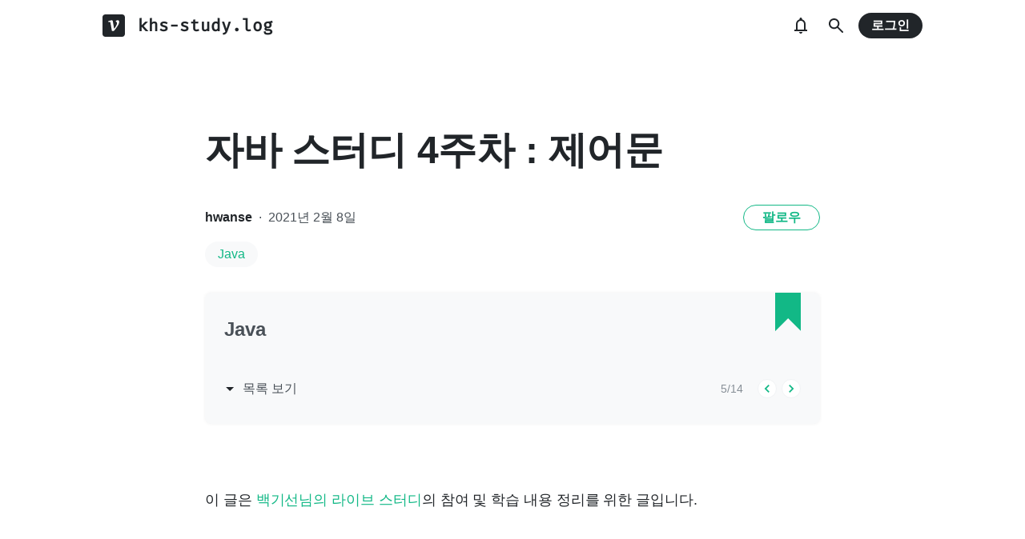

--- FILE ---
content_type: text/html; charset=utf-8
request_url: https://velog.io/@khsb2012/java-study-week4
body_size: 20698
content:
<!doctype html>
<html><head><title data-rh="true">자바 스터디 4주차 : 제어문</title><link data-rh="true" rel="canonical" href="https://velog.io/@khsb2012/java-study-week4"/><meta data-rh="true" property="fb:app_id" content="203040656938507"/><meta data-rh="true" property="og:image" content="https://images.velog.io/velog.png"/><meta data-rh="true" name="description" content="자바 스터디 4주차"/><meta data-rh="true" property="og:url" content="https://velog.io/@khsb2012/java-study-week4"/><meta data-rh="true" property="og:type" content="article"/><meta data-rh="true" property="og:title" content="자바 스터디 4주차 : 제어문"/><meta data-rh="true" property="og:description" content="자바 스터디 4주차"/><meta data-rh="true" name="twitter:card" content="summary_large_image"/><meta data-rh="true" name="twitter:title" content="자바 스터디 4주차 : 제어문"/><meta data-rh="true" name="twitter:description" content="자바 스터디 4주차"/><style data-styled="" data-styled-version="5.3.3">.hSMJOX{display:-webkit-inline-box;display:-webkit-inline-flex;display:-ms-inline-flexbox;display:inline-flex;-webkit-align-items:center;-webkit-box-align:center;-ms-flex-align:center;align-items:center;-webkit-box-pack:center;-webkit-justify-content:center;-ms-flex-pack:center;justify-content:center;font-weight:bold;cursor:pointer;outline:none;border:none;color:white;background:var(--primary1);color:var(--button-text);border-radius:4px;padding-top:0;padding-bottom:0;height:2rem;padding-left:1.25rem;padding-right:1.25rem;font-size:1rem;}/*!sc*/
.hSMJOX:hover,.hSMJOX:focus{background:var(--primary2);}/*!sc*/
.sc-jrQzAO + .sc-jrQzAO{margin-left:0.5rem;}/*!sc*/
.hSMJOX:disabled{cursor:not-allowed;background:var(--bg-element4);color:var(--text3);}/*!sc*/
.hSMJOX:disabled:hover{background:var(--bg-element4);color:var(--text3);}/*!sc*/
data-styled.g11[id="sc-jrQzAO"]{content:"hSMJOX,"}/*!sc*/
body{margin:0;padding:0;font-family:-apple-system,BlinkMacSystemFont,"Helvetica Neue","Apple SD Gothic Neo","Malgun Gothic","맑은 고딕",나눔고딕,"Nanum Gothic","Noto Sans KR","Noto Sans CJK KR",arial,돋움,Dotum,Tahoma,Geneva,sans-serif;-webkit-font-smoothing:antialiased;-moz-osx-font-smoothing:grayscale;color:var(--text1);box-sizing:border-box;}/*!sc*/
*{box-sizing:inherit;}/*!sc*/
code{font-family:'Fira Mono',source-code-pro,Menlo,Monaco,Consolas,'Courier New', monospace;}/*!sc*/
input,button,textarea{font-family:inherit;}/*!sc*/
html,body,#root{height:100%;}/*!sc*/
body{--bg-page1:#F8F9FA;--bg-page2:#FFFFFF;--bg-element1:#FFFFFF;--bg-element2:#F8F9FA;--bg-element3:#E9ECEF;--bg-element4:#DEE2E6;--bg-element5:#212529;--bg-element6:#343A40;--bg-element7:#FFFFFF;--bg-element8:#FBFDFC;--bg-invert:#1E1E1E;--bg-inline-code:#E9ECEF;--bg-tag:#F8F9FA;--text1:#212529;--text2:#495057;--text3:#868E96;--text4:#CED4DA;--border1:#343A40;--border2:#ADB5BD;--border3:#DEE2E6;--border4:#F1F3F5;--primary1:#12B886;--primary2:#20C997;--destructive1:#FF6B6B;--destructive2:#FF8787;--button-text:#FFFFFF;--slight-layer:rgba(0,0,0,0.05);--opaque-layer:rgba(249,249,249,0.85);--editor-footer:#FFFFFF;--prism-bg:#fbfcfd;--prism-default-text:#24292e;--prism-selection-bg:rgba(0,0,0,0.15);--prism-code-block-bg:#fbfcfd;--prism-code-1:#969896;--prism-code-2:#24292e;--prism-code-3:#a626a4;--prism-code-4:#63a35c;--prism-code-5:#0184bc;--prism-code-6:#50a14f;--prism-code-7:#a626a4;--prism-code-8:#005cc5;--prism-code-9:#a626a4;--prism-line-number:#585c63;}/*!sc*/
@media (prefers-color-scheme:dark){body{--bg-page1:#121212;--bg-page2:#121212;--bg-element1:#1E1E1E;--bg-element2:#1E1E1E;--bg-element3:#252525;--bg-element4:#2E2E2E;--bg-element5:#F1F3F5;--bg-element6:#F8F9FA;--bg-element7:#252525;--bg-element8:#0c0c0c;--bg-invert:#FFFFFF;--bg-inline-code:#363636;--bg-tag:#252525;--text1:#ECECEC;--text2:#D9D9D9;--text3:#ACACAC;--text4:#595959;--border1:#E0E0E0;--border2:#A0A0A0;--border3:#4D4D4D;--border4:#2A2A2A;--primary1:#96F2D7;--primary2:#63E6BE;--destructive1:#FFC9C9;--destructive2:#FFA8A8;--button-text:#121212;--slight-layer:rgba(255,255,255,0.1);--opaque-layer:rgba(0,0,0,0.85);--editor-footer:#2E2E2E;--prism-bg:#1E1E1E;--prism-default-text:#e0e6f1;--prism-selection-bg:#383e49;--prism-code-block-bg:#1e1e1e;--prism-code-1:#7c858d;--prism-code-2:#abb2bf;--prism-code-3:#e06c75;--prism-code-4:#d19a66;--prism-code-5:#98c379;--prism-code-6:#56b6c2;--prism-code-7:#c678dd;--prism-code-8:#61afef;--prism-code-9:#c678dd;--prism-line-number:#5c6370;}}/*!sc*/
body[data-theme='light']{--bg-page1:#F8F9FA;--bg-page2:#FFFFFF;--bg-element1:#FFFFFF;--bg-element2:#F8F9FA;--bg-element3:#E9ECEF;--bg-element4:#DEE2E6;--bg-element5:#212529;--bg-element6:#343A40;--bg-element7:#FFFFFF;--bg-element8:#FBFDFC;--bg-invert:#1E1E1E;--bg-inline-code:#E9ECEF;--bg-tag:#F8F9FA;--text1:#212529;--text2:#495057;--text3:#868E96;--text4:#CED4DA;--border1:#343A40;--border2:#ADB5BD;--border3:#DEE2E6;--border4:#F1F3F5;--primary1:#12B886;--primary2:#20C997;--destructive1:#FF6B6B;--destructive2:#FF8787;--button-text:#FFFFFF;--slight-layer:rgba(0,0,0,0.05);--opaque-layer:rgba(249,249,249,0.85);--editor-footer:#FFFFFF;--prism-bg:#fbfcfd;--prism-default-text:#24292e;--prism-selection-bg:rgba(0,0,0,0.15);--prism-code-block-bg:#fbfcfd;--prism-code-1:#969896;--prism-code-2:#24292e;--prism-code-3:#a626a4;--prism-code-4:#63a35c;--prism-code-5:#0184bc;--prism-code-6:#50a14f;--prism-code-7:#a626a4;--prism-code-8:#005cc5;--prism-code-9:#a626a4;--prism-line-number:#585c63;}/*!sc*/
body[data-theme='dark']{--bg-page1:#121212;--bg-page2:#121212;--bg-element1:#1E1E1E;--bg-element2:#1E1E1E;--bg-element3:#252525;--bg-element4:#2E2E2E;--bg-element5:#F1F3F5;--bg-element6:#F8F9FA;--bg-element7:#252525;--bg-element8:#0c0c0c;--bg-invert:#FFFFFF;--bg-inline-code:#363636;--bg-tag:#252525;--text1:#ECECEC;--text2:#D9D9D9;--text3:#ACACAC;--text4:#595959;--border1:#E0E0E0;--border2:#A0A0A0;--border3:#4D4D4D;--border4:#2A2A2A;--primary1:#96F2D7;--primary2:#63E6BE;--destructive1:#FFC9C9;--destructive2:#FFA8A8;--button-text:#121212;--slight-layer:rgba(255,255,255,0.1);--opaque-layer:rgba(0,0,0,0.85);--editor-footer:#2E2E2E;--prism-bg:#1E1E1E;--prism-default-text:#e0e6f1;--prism-selection-bg:#383e49;--prism-code-block-bg:#1e1e1e;--prism-code-1:#7c858d;--prism-code-2:#abb2bf;--prism-code-3:#e06c75;--prism-code-4:#d19a66;--prism-code-5:#98c379;--prism-code-6:#56b6c2;--prism-code-7:#c678dd;--prism-code-8:#61afef;--prism-code-9:#c678dd;--prism-line-number:#5c6370;}/*!sc*/
data-styled.g13[id="sc-global-gYCCRU1"]{content:"sc-global-gYCCRU1,"}/*!sc*/
.cyyZlI{color:inherit;-webkit-text-decoration:none;text-decoration:none;}/*!sc*/
data-styled.g17[id="sc-egiyK"]{content:"cyyZlI,"}/*!sc*/
.fldlST{height:2rem;padding-left:1rem;padding-right:1rem;font-size:1rem;border-radius:1rem;background:none;border:none;outline:none;font-weight:bold;word-break:keep-all;background:var(--bg-element5);color:var(--button-text);-webkit-transition:0.125s all ease-in;transition:0.125s all ease-in;cursor:pointer;}/*!sc*/
.fldlST:hover{background:var(--bg-element6);}/*!sc*/
.fldlST:focus{box-shadow:0px 2px 12px #00000030;}/*!sc*/
.fldlST:disabled{background:var(--bg-element2);}/*!sc*/
data-styled.g18[id="sc-bqiRlB"]{content:"fldlST,"}/*!sc*/
.cQvXTx{width:1728px;margin-left:auto;margin-right:auto;}/*!sc*/
@media (max-width:1919px){.cQvXTx{width:1376px;}}/*!sc*/
@media (max-width:1440px){.cQvXTx{width:1024px;}}/*!sc*/
@media (max-width:1056px){.cQvXTx{width:calc(100% - 2rem);}}/*!sc*/
data-styled.g22[id="sc-fFeiMQ"]{content:"cQvXTx,"}/*!sc*/
.ddFdew{display:-webkit-box;display:-webkit-flex;display:-ms-flexbox;display:flex;-webkit-align-items:center;-webkit-box-align:center;-ms-flex-align:center;align-items:center;-webkit-box-pack:center;-webkit-justify-content:center;-ms-flex-pack:center;justify-content:center;font-weight:bold;color:var(--text1);font-size:1.3125rem;-webkit-text-decoration:none;text-decoration:none;font-family:Fira Mono,monospace;}/*!sc*/
@media (max-width:1024px){.ddFdew{font-size:1.125rem;}.ddFdew .velog-logo{height:1.25rem;}}/*!sc*/
.ddFdew a{display:-webkit-box;display:-webkit-flex;display:-ms-flexbox;display:flex;-webkit-align-items:center;-webkit-box-align:center;-ms-flex-align:center;align-items:center;color:inherit;-webkit-text-decoration:none;text-decoration:none;}/*!sc*/
.ddFdew .user-logo{display:block;max-width:calc(100vw - 250px);text-overflow:ellipsis;white-space:nowrap;overflow-x:hidden;overflow-y:hidden;}/*!sc*/
data-styled.g28[id="sc-kfPuZi"]{content:"ddFdew,"}/*!sc*/
.kdLiUF{color:inherit;}/*!sc*/
.kdLiUF svg{color:inherit;margin-right:1rem;width:1.75rem;height:1.75rem;display:block;}/*!sc*/
@media (max-width:1024px){.kdLiUF svg{width:1.5rem;height:1.5rem;margin-right:0.75rem;}}/*!sc*/
data-styled.g29[id="sc-fKVqWL"]{content:"kdLiUF,"}/*!sc*/
.jEdNvQ{height:4rem;}/*!sc*/
data-styled.g30[id="sc-bBHxTw"]{content:"jEdNvQ,"}/*!sc*/
.glTvbH{display:-webkit-box;display:-webkit-flex;display:-ms-flexbox;display:flex;-webkit-align-items:center;-webkit-box-align:center;-ms-flex-align:center;align-items:center;-webkit-box-pack:center;-webkit-justify-content:center;-ms-flex-pack:center;justify-content:center;background:transparent;border:none;width:2.5rem;height:2.5rem;outline:none;border-radius:50%;color:var(--text1);cursor:pointer;margin-right:0.5rem;}/*!sc*/
.glTvbH:hover{background:var(--slight-layer);}/*!sc*/
.glTvbH svg{width:24px;height:24px;}/*!sc*/
data-styled.g31[id="sc-iwjdpV"]{content:"glTvbH,"}/*!sc*/
.pAGEY{position:relative;display:-webkit-box;display:-webkit-flex;display:-ms-flexbox;display:flex;-webkit-align-items:center;-webkit-box-align:center;-ms-flex-align:center;align-items:center;-webkit-box-pack:center;-webkit-justify-content:center;-ms-flex-pack:center;justify-content:center;background:transparent;border:none;width:2.5rem;height:2.5rem;outline:none;border-radius:50%;color:var(--text1);cursor:pointer;margin-right:4px;}/*!sc*/
.pAGEY:hover{background:var(--slight-layer);}/*!sc*/
.pAGEY svg{width:24px;height:24px;}/*!sc*/
data-styled.g32[id="sc-cxpSdN"]{content:"pAGEY,"}/*!sc*/
.hrgwyc{height:100%;display:-webkit-box;display:-webkit-flex;display:-ms-flexbox;display:flex;-webkit-align-items:center;-webkit-box-align:center;-ms-flex-align:center;align-items:center;-webkit-box-pack:justify;-webkit-justify-content:space-between;-ms-flex-pack:justify;justify-content:space-between;}/*!sc*/
data-styled.g34[id="sc-iJKOTD"]{content:"hrgwyc,"}/*!sc*/
.gHrJRn{display:-webkit-box;display:-webkit-flex;display:-ms-flexbox;display:flex;-webkit-align-items:center;-webkit-box-align:center;-ms-flex-align:center;align-items:center;position:relative;}/*!sc*/
@media (max-width:1024px){.gHrJRn .write-button{display:none;}}/*!sc*/
data-styled.g35[id="sc-giYglK"]{content:"gHrJRn,"}/*!sc*/
.bxsBRa{position:fixed;top:0;background:var(--bg-element1);width:100%;z-index:10;box-shadow:0px 0 8px rgba(0,0,0,0.08);}/*!sc*/
.bxsBRa .tab-wrapper{margin-top:-2rem;}/*!sc*/
data-styled.g50[id="sc-cTAqQK"]{content:"bxsBRa,"}/*!sc*/
.kTIDXm{padding-bottom:4rem;}/*!sc*/
data-styled.g53[id="sc-bBHHxi"]{content:"kTIDXm,"}/*!sc*/
.iLfnNd{background:var(--bg-element4);-webkit-animation:gsdBxV 1s ease-in-out infinite;animation:gsdBxV 1s ease-in-out infinite;display:inline-block;border-radius:4px;height:1em;}/*!sc*/
.sc-lbhJGD + .sc-lbhJGD{margin-left:0.5rem;}/*!sc*/
.jsEdRE{background:var(--bg-element4);-webkit-animation:gsdBxV 1s ease-in-out infinite;animation:gsdBxV 1s ease-in-out infinite;display:inline-block;border-radius:4px;height:1em;}/*!sc*/
data-styled.g60[id="sc-lbhJGD"]{content:"iLfnNd,jsEdRE,"}/*!sc*/
body{background:var(--bg-page2);}/*!sc*/
data-styled.g69[id="sc-global-iqNrnJ1"]{content:"sc-global-iqNrnJ1,"}/*!sc*/
body{background:var(--bg-page2);}/*!sc*/
data-styled.g76[id="sc-global-iqNrnJ2"]{content:"sc-global-iqNrnJ2,"}/*!sc*/
body{margin:0;padding:0;font-family:-apple-system,BlinkMacSystemFont,"Helvetica Neue","Apple SD Gothic Neo","Malgun Gothic","맑은 고딕",나눔고딕,"Nanum Gothic","Noto Sans KR","Noto Sans CJK KR",arial,돋움,Dotum,Tahoma,Geneva,sans-serif;-webkit-font-smoothing:antialiased;-moz-osx-font-smoothing:grayscale;color:var(--text1);box-sizing:border-box;}/*!sc*/
*{box-sizing:inherit;}/*!sc*/
code{font-family:'Fira Mono',source-code-pro,Menlo,Monaco,Consolas,'Courier New', monospace;}/*!sc*/
input,button,textarea{font-family:inherit;}/*!sc*/
html,body,#root{height:100%;}/*!sc*/
body{--bg-page1:#F8F9FA;--bg-page2:#FFFFFF;--bg-element1:#FFFFFF;--bg-element2:#F8F9FA;--bg-element3:#E9ECEF;--bg-element4:#DEE2E6;--bg-element5:#212529;--bg-element6:#343A40;--bg-element7:#FFFFFF;--bg-element8:#FBFDFC;--bg-invert:#1E1E1E;--bg-inline-code:#E9ECEF;--bg-tag:#F8F9FA;--text1:#212529;--text2:#495057;--text3:#868E96;--text4:#CED4DA;--border1:#343A40;--border2:#ADB5BD;--border3:#DEE2E6;--border4:#F1F3F5;--primary1:#12B886;--primary2:#20C997;--destructive1:#FF6B6B;--destructive2:#FF8787;--button-text:#FFFFFF;--slight-layer:rgba(0,0,0,0.05);--opaque-layer:rgba(249,249,249,0.85);--editor-footer:#FFFFFF;--prism-bg:#fbfcfd;--prism-default-text:#24292e;--prism-selection-bg:rgba(0,0,0,0.15);--prism-code-block-bg:#fbfcfd;--prism-code-1:#969896;--prism-code-2:#24292e;--prism-code-3:#a626a4;--prism-code-4:#63a35c;--prism-code-5:#0184bc;--prism-code-6:#50a14f;--prism-code-7:#a626a4;--prism-code-8:#005cc5;--prism-code-9:#a626a4;--prism-line-number:#585c63;}/*!sc*/
@media (prefers-color-scheme:dark){body{--bg-page1:#121212;--bg-page2:#121212;--bg-element1:#1E1E1E;--bg-element2:#1E1E1E;--bg-element3:#252525;--bg-element4:#2E2E2E;--bg-element5:#F1F3F5;--bg-element6:#F8F9FA;--bg-element7:#252525;--bg-element8:#0c0c0c;--bg-invert:#FFFFFF;--bg-inline-code:#363636;--bg-tag:#252525;--text1:#ECECEC;--text2:#D9D9D9;--text3:#ACACAC;--text4:#595959;--border1:#E0E0E0;--border2:#A0A0A0;--border3:#4D4D4D;--border4:#2A2A2A;--primary1:#96F2D7;--primary2:#63E6BE;--destructive1:#FFC9C9;--destructive2:#FFA8A8;--button-text:#121212;--slight-layer:rgba(255,255,255,0.1);--opaque-layer:rgba(0,0,0,0.85);--editor-footer:#2E2E2E;--prism-bg:#1E1E1E;--prism-default-text:#e0e6f1;--prism-selection-bg:#383e49;--prism-code-block-bg:#1e1e1e;--prism-code-1:#7c858d;--prism-code-2:#abb2bf;--prism-code-3:#e06c75;--prism-code-4:#d19a66;--prism-code-5:#98c379;--prism-code-6:#56b6c2;--prism-code-7:#c678dd;--prism-code-8:#61afef;--prism-code-9:#c678dd;--prism-line-number:#5c6370;}}/*!sc*/
body[data-theme='light']{--bg-page1:#F8F9FA;--bg-page2:#FFFFFF;--bg-element1:#FFFFFF;--bg-element2:#F8F9FA;--bg-element3:#E9ECEF;--bg-element4:#DEE2E6;--bg-element5:#212529;--bg-element6:#343A40;--bg-element7:#FFFFFF;--bg-element8:#FBFDFC;--bg-invert:#1E1E1E;--bg-inline-code:#E9ECEF;--bg-tag:#F8F9FA;--text1:#212529;--text2:#495057;--text3:#868E96;--text4:#CED4DA;--border1:#343A40;--border2:#ADB5BD;--border3:#DEE2E6;--border4:#F1F3F5;--primary1:#12B886;--primary2:#20C997;--destructive1:#FF6B6B;--destructive2:#FF8787;--button-text:#FFFFFF;--slight-layer:rgba(0,0,0,0.05);--opaque-layer:rgba(249,249,249,0.85);--editor-footer:#FFFFFF;--prism-bg:#fbfcfd;--prism-default-text:#24292e;--prism-selection-bg:rgba(0,0,0,0.15);--prism-code-block-bg:#fbfcfd;--prism-code-1:#969896;--prism-code-2:#24292e;--prism-code-3:#a626a4;--prism-code-4:#63a35c;--prism-code-5:#0184bc;--prism-code-6:#50a14f;--prism-code-7:#a626a4;--prism-code-8:#005cc5;--prism-code-9:#a626a4;--prism-line-number:#585c63;}/*!sc*/
body[data-theme='dark']{--bg-page1:#121212;--bg-page2:#121212;--bg-element1:#1E1E1E;--bg-element2:#1E1E1E;--bg-element3:#252525;--bg-element4:#2E2E2E;--bg-element5:#F1F3F5;--bg-element6:#F8F9FA;--bg-element7:#252525;--bg-element8:#0c0c0c;--bg-invert:#FFFFFF;--bg-inline-code:#363636;--bg-tag:#252525;--text1:#ECECEC;--text2:#D9D9D9;--text3:#ACACAC;--text4:#595959;--border1:#E0E0E0;--border2:#A0A0A0;--border3:#4D4D4D;--border4:#2A2A2A;--primary1:#96F2D7;--primary2:#63E6BE;--destructive1:#FFC9C9;--destructive2:#FFA8A8;--button-text:#121212;--slight-layer:rgba(255,255,255,0.1);--opaque-layer:rgba(0,0,0,0.85);--editor-footer:#2E2E2E;--prism-bg:#1E1E1E;--prism-default-text:#e0e6f1;--prism-selection-bg:#383e49;--prism-code-block-bg:#1e1e1e;--prism-code-1:#7c858d;--prism-code-2:#abb2bf;--prism-code-3:#e06c75;--prism-code-4:#d19a66;--prism-code-5:#98c379;--prism-code-6:#56b6c2;--prism-code-7:#c678dd;--prism-code-8:#61afef;--prism-code-9:#c678dd;--prism-line-number:#5c6370;}/*!sc*/
data-styled.g77[id="sc-global-gYCCRU2"]{content:"sc-global-gYCCRU2,"}/*!sc*/
body{background:var(--bg-page2);}/*!sc*/
data-styled.g78[id="sc-global-iqNrnJ3"]{content:"sc-global-iqNrnJ3,"}/*!sc*/
body{margin:0;padding:0;font-family:-apple-system,BlinkMacSystemFont,"Helvetica Neue","Apple SD Gothic Neo","Malgun Gothic","맑은 고딕",나눔고딕,"Nanum Gothic","Noto Sans KR","Noto Sans CJK KR",arial,돋움,Dotum,Tahoma,Geneva,sans-serif;-webkit-font-smoothing:antialiased;-moz-osx-font-smoothing:grayscale;color:var(--text1);box-sizing:border-box;}/*!sc*/
*{box-sizing:inherit;}/*!sc*/
code{font-family:'Fira Mono',source-code-pro,Menlo,Monaco,Consolas,'Courier New', monospace;}/*!sc*/
input,button,textarea{font-family:inherit;}/*!sc*/
html,body,#root{height:100%;}/*!sc*/
body{--bg-page1:#F8F9FA;--bg-page2:#FFFFFF;--bg-element1:#FFFFFF;--bg-element2:#F8F9FA;--bg-element3:#E9ECEF;--bg-element4:#DEE2E6;--bg-element5:#212529;--bg-element6:#343A40;--bg-element7:#FFFFFF;--bg-element8:#FBFDFC;--bg-invert:#1E1E1E;--bg-inline-code:#E9ECEF;--bg-tag:#F8F9FA;--text1:#212529;--text2:#495057;--text3:#868E96;--text4:#CED4DA;--border1:#343A40;--border2:#ADB5BD;--border3:#DEE2E6;--border4:#F1F3F5;--primary1:#12B886;--primary2:#20C997;--destructive1:#FF6B6B;--destructive2:#FF8787;--button-text:#FFFFFF;--slight-layer:rgba(0,0,0,0.05);--opaque-layer:rgba(249,249,249,0.85);--editor-footer:#FFFFFF;--prism-bg:#fbfcfd;--prism-default-text:#24292e;--prism-selection-bg:rgba(0,0,0,0.15);--prism-code-block-bg:#fbfcfd;--prism-code-1:#969896;--prism-code-2:#24292e;--prism-code-3:#a626a4;--prism-code-4:#63a35c;--prism-code-5:#0184bc;--prism-code-6:#50a14f;--prism-code-7:#a626a4;--prism-code-8:#005cc5;--prism-code-9:#a626a4;--prism-line-number:#585c63;}/*!sc*/
@media (prefers-color-scheme:dark){body{--bg-page1:#121212;--bg-page2:#121212;--bg-element1:#1E1E1E;--bg-element2:#1E1E1E;--bg-element3:#252525;--bg-element4:#2E2E2E;--bg-element5:#F1F3F5;--bg-element6:#F8F9FA;--bg-element7:#252525;--bg-element8:#0c0c0c;--bg-invert:#FFFFFF;--bg-inline-code:#363636;--bg-tag:#252525;--text1:#ECECEC;--text2:#D9D9D9;--text3:#ACACAC;--text4:#595959;--border1:#E0E0E0;--border2:#A0A0A0;--border3:#4D4D4D;--border4:#2A2A2A;--primary1:#96F2D7;--primary2:#63E6BE;--destructive1:#FFC9C9;--destructive2:#FFA8A8;--button-text:#121212;--slight-layer:rgba(255,255,255,0.1);--opaque-layer:rgba(0,0,0,0.85);--editor-footer:#2E2E2E;--prism-bg:#1E1E1E;--prism-default-text:#e0e6f1;--prism-selection-bg:#383e49;--prism-code-block-bg:#1e1e1e;--prism-code-1:#7c858d;--prism-code-2:#abb2bf;--prism-code-3:#e06c75;--prism-code-4:#d19a66;--prism-code-5:#98c379;--prism-code-6:#56b6c2;--prism-code-7:#c678dd;--prism-code-8:#61afef;--prism-code-9:#c678dd;--prism-line-number:#5c6370;}}/*!sc*/
body[data-theme='light']{--bg-page1:#F8F9FA;--bg-page2:#FFFFFF;--bg-element1:#FFFFFF;--bg-element2:#F8F9FA;--bg-element3:#E9ECEF;--bg-element4:#DEE2E6;--bg-element5:#212529;--bg-element6:#343A40;--bg-element7:#FFFFFF;--bg-element8:#FBFDFC;--bg-invert:#1E1E1E;--bg-inline-code:#E9ECEF;--bg-tag:#F8F9FA;--text1:#212529;--text2:#495057;--text3:#868E96;--text4:#CED4DA;--border1:#343A40;--border2:#ADB5BD;--border3:#DEE2E6;--border4:#F1F3F5;--primary1:#12B886;--primary2:#20C997;--destructive1:#FF6B6B;--destructive2:#FF8787;--button-text:#FFFFFF;--slight-layer:rgba(0,0,0,0.05);--opaque-layer:rgba(249,249,249,0.85);--editor-footer:#FFFFFF;--prism-bg:#fbfcfd;--prism-default-text:#24292e;--prism-selection-bg:rgba(0,0,0,0.15);--prism-code-block-bg:#fbfcfd;--prism-code-1:#969896;--prism-code-2:#24292e;--prism-code-3:#a626a4;--prism-code-4:#63a35c;--prism-code-5:#0184bc;--prism-code-6:#50a14f;--prism-code-7:#a626a4;--prism-code-8:#005cc5;--prism-code-9:#a626a4;--prism-line-number:#585c63;}/*!sc*/
body[data-theme='dark']{--bg-page1:#121212;--bg-page2:#121212;--bg-element1:#1E1E1E;--bg-element2:#1E1E1E;--bg-element3:#252525;--bg-element4:#2E2E2E;--bg-element5:#F1F3F5;--bg-element6:#F8F9FA;--bg-element7:#252525;--bg-element8:#0c0c0c;--bg-invert:#FFFFFF;--bg-inline-code:#363636;--bg-tag:#252525;--text1:#ECECEC;--text2:#D9D9D9;--text3:#ACACAC;--text4:#595959;--border1:#E0E0E0;--border2:#A0A0A0;--border3:#4D4D4D;--border4:#2A2A2A;--primary1:#96F2D7;--primary2:#63E6BE;--destructive1:#FFC9C9;--destructive2:#FFA8A8;--button-text:#121212;--slight-layer:rgba(255,255,255,0.1);--opaque-layer:rgba(0,0,0,0.85);--editor-footer:#2E2E2E;--prism-bg:#1E1E1E;--prism-default-text:#e0e6f1;--prism-selection-bg:#383e49;--prism-code-block-bg:#1e1e1e;--prism-code-1:#7c858d;--prism-code-2:#abb2bf;--prism-code-3:#e06c75;--prism-code-4:#d19a66;--prism-code-5:#98c379;--prism-code-6:#56b6c2;--prism-code-7:#c678dd;--prism-code-8:#61afef;--prism-code-9:#c678dd;--prism-line-number:#5c6370;}/*!sc*/
data-styled.g79[id="sc-global-gYCCRU3"]{content:"sc-global-gYCCRU3,"}/*!sc*/
.dXONqK{width:768px;margin-left:auto;margin-right:auto;}/*!sc*/
@media (max-width:768px){.dXONqK{width:100%;}}/*!sc*/
data-styled.g80[id="sc-TBWPX"]{content:"dXONqK,"}/*!sc*/
.kucNdH{margin-bottom:0.875rem;background:var(--bg-tag);padding-left:1rem;padding-right:1rem;height:2rem;border-radius:1rem;display:-webkit-inline-box;display:-webkit-inline-flex;display:-ms-inline-flexbox;display:inline-flex;-webkit-align-items:center;-webkit-box-align:center;-ms-flex-align:center;align-items:center;margin-right:0.875rem;color:var(--primary1);-webkit-text-decoration:none;text-decoration:none;font-weight:500;font-size:1rem;}/*!sc*/
@media (max-width:768px){.kucNdH{height:1.5rem;font-size:0.75rem;border-radius:0.75rem;padding-left:0.75rem;padding-right:0.75rem;margin-right:0.5rem;margin-bottom:0.5rem;}}/*!sc*/
.kucNdH:hover{opacity:0.75;}/*!sc*/
data-styled.g87[id="sc-kHOZwM"]{content:"kucNdH,"}/*!sc*/
.hbesFr{margin-top:2rem;padding:2rem 1.5rem;background:var(--bg-element2);border-radius:8px;box-shadow:0 0 4px 0 rgba(0,0,0,0.06);position:relative;}/*!sc*/
@media (max-width:768px){.hbesFr{padding:1rem;}}/*!sc*/
.hbesFr svg{color:var(--primary1);}/*!sc*/
.hbesFr h2{margin-top:0;color:var(--text2);font-weight:bold;padding-right:2rem;font-size:1.5rem;}/*!sc*/
.hbesFr h2 a{-webkit-text-decoration:none;text-decoration:none;color:inherit;}/*!sc*/
.hbesFr h2 a:hover{color:var(--text3);-webkit-text-decoration:underline;text-decoration:underline;}/*!sc*/
@media (max-width:768px){.hbesFr h2{font-size:1.125rem;padding-right:2.5rem;margin-bottom:1.5rem;}}/*!sc*/
.hbesFr .series-corner-image{position:absolute;right:1.5rem;top:0px;}/*!sc*/
@media (max-width:768px){.hbesFr .series-corner-image{right:1rem;width:1.5rem;height:auto;}}/*!sc*/
data-styled.g93[id="sc-fvxzrP"]{content:"hbesFr,"}/*!sc*/
.iUruFk{display:-webkit-box;display:-webkit-flex;display:-ms-flexbox;display:flex;-webkit-align-items:center;-webkit-box-align:center;-ms-flex-align:center;align-items:center;}/*!sc*/
.iUruFk .series-number{font-size:0.875rem;color:var(--text3);}/*!sc*/
data-styled.g94[id="sc-fbyfCU"]{content:"iUruFk,"}/*!sc*/
.iizdKT{display:-webkit-box;display:-webkit-flex;display:-ms-flexbox;display:flex;-webkit-align-items:center;-webkit-box-align:center;-ms-flex-align:center;align-items:center;margin-left:-5px;color:var(--text2);line-height:1;cursor:pointer;}/*!sc*/
.iizdKT svg{margin-right:0.25rem;color:var(--text1);font-size:1.5rem;}/*!sc*/
.iizdKT:hover{color:var(--text1);}/*!sc*/
.iizdKT:hover svg{color:var(--text1);}/*!sc*/
data-styled.g95[id="sc-GEbAx"]{content:"iizdKT,"}/*!sc*/
.ftsOPh{margin-top:3rem;display:-webkit-box;display:-webkit-flex;display:-ms-flexbox;display:flex;-webkit-box-pack:justify;-webkit-justify-content:space-between;-ms-flex-pack:justify;justify-content:space-between;-webkit-align-items:center;-webkit-box-align:center;-ms-flex-align:center;align-items:center;}/*!sc*/
data-styled.g96[id="sc-gsNilK"]{content:"ftsOPh,"}/*!sc*/
.gdCZKo{display:-webkit-box;display:-webkit-flex;display:-ms-flexbox;display:flex;margin-left:1.125rem;}/*!sc*/
data-styled.g97[id="sc-bXTejn"]{content:"gdCZKo,"}/*!sc*/
.bQzaLy{width:1.5rem;height:1.5rem;border-radius:50%;outline:none;display:-webkit-box;display:-webkit-flex;display:-ms-flexbox;display:flex;-webkit-align-items:center;-webkit-box-align:center;-ms-flex-align:center;align-items:center;-webkit-box-pack:center;-webkit-justify-content:center;-ms-flex-pack:center;justify-content:center;font-size:1.25rem;color:var(--primary1);background:var(--bg-element1);border:1px solid var(--border4);padding:0;cursor:pointer;}/*!sc*/
.bQzaLy:hover{background:var(--primary1);color:white;}/*!sc*/
.sc-eGRUor + .sc-eGRUor{margin-left:0.375rem;}/*!sc*/
.bQzaLy:disabled{cursor:default;background:var(--bg-element2);border:1px solid var(--border4);color:var(--text3);opacity:0.3;}/*!sc*/
data-styled.g98[id="sc-eGRUor"]{content:"bQzaLy,"}/*!sc*/
.iysOFC{margin-top:0.875rem;margin-bottom:-0.875rem;min-height:0.875rem;}/*!sc*/
@media (max-width:768px){.iysOFC{margin-top:0.5rem;margin-bottom:-0.5rem;min-height:0.5rem;}}/*!sc*/
data-styled.g100[id="sc-dFtzxp"]{content:"iysOFC,"}/*!sc*/
.hACxzi{margin-top:5.5rem;}/*!sc*/
@media (max-width:1024px){.hACxzi .head-wrapper{padding-left:1rem;padding-right:1rem;}}/*!sc*/
.hACxzi h1{font-size:3rem;line-height:1.5;-webkit-letter-spacing:-0.004em;-moz-letter-spacing:-0.004em;-ms-letter-spacing:-0.004em;letter-spacing:-0.004em;margin-top:0;font-weight:800;color:var(--text1);margin-bottom:2rem;word-break:keep-all;overflow-wrap:break-word;-webkit-transition:color 0.125s ease-in;transition:color 0.125s ease-in;}/*!sc*/
@media (max-width:1024px){.hACxzi{margin-top:2rem;}.hACxzi h1{font-size:2.25rem;}}/*!sc*/
data-styled.g101[id="sc-brSvTw"]{content:"hACxzi,"}/*!sc*/
.gqDYuZ{font-size:1rem;color:var(--text2);display:-webkit-box;display:-webkit-flex;display:-ms-flexbox;display:flex;-webkit-box-pack:justify;-webkit-justify-content:space-between;-ms-flex-pack:justify;justify-content:space-between;-webkit-align-items:center;-webkit-box-align:center;-ms-flex-align:center;align-items:center;}/*!sc*/
.gqDYuZ .information .username{color:var(--text1);font-weight:bold;}/*!sc*/
.gqDYuZ .information .username a{color:inherit;-webkit-text-decoration:none;text-decoration:none;}/*!sc*/
.gqDYuZ .information .username a:hover{color:var(--text2);-webkit-text-decoration:underline;text-decoration:underline;}/*!sc*/
.gqDYuZ .information .separator{margin-left:0.5rem;margin-right:0.5rem;}/*!sc*/
@media (max-width:768px){.gqDYuZ .information{font-size:0.875rem;}}/*!sc*/
@media (max-width:768px){.gqDYuZ{margin-bottom:0.75rem;}}/*!sc*/
data-styled.g102[id="sc-gIDmLj"]{content:"gqDYuZ,"}/*!sc*/
.genFdM{display:-webkit-box;display:-webkit-flex;display:-ms-flexbox;display:flex;}/*!sc*/
data-styled.g103[id="sc-evcjhq"]{content:"genFdM,"}/*!sc*/
.dgWHpm{font-size:1.125rem;color:var(--text1);-webkit-transition:color 0.125s ease-in;transition:color 0.125s ease-in;line-height:1.7;-webkit-letter-spacing:-0.004em;-moz-letter-spacing:-0.004em;-ms-letter-spacing:-0.004em;letter-spacing:-0.004em;word-break:keep-all;word-wrap:break-word;}/*!sc*/
.dgWHpm ul b,.dgWHpm ol b,.dgWHpm p b{font-weight:400;}/*!sc*/
.dgWHpm ul code,.dgWHpm ol code,.dgWHpm p code{background:var(--bg-inline-code);padding:0.2em 0.4em;font-size:85%;border-radius:3px;}/*!sc*/
.dgWHpm ul a code,.dgWHpm ol a code,.dgWHpm p a code{color:var(--primary1);}/*!sc*/
.dgWHpm a{color:var(--primary1);-webkit-text-decoration:none;text-decoration:none;}/*!sc*/
.dgWHpm a:hover{color:var(--primary1);-webkit-text-decoration:underline;text-decoration:underline;}/*!sc*/
.dgWHpm code{font-family:'Fira Mono',source-code-pro,Menlo,Monaco,Consolas, 'Courier New',monospace;}/*!sc*/
.dgWHpm hr{border:none;height:1px;width:100%;background:var(--border3);margin-top:2rem;margin-bottom:2rem;}/*!sc*/
.dgWHpm p img{display:block;margin:0 auto;max-width:100%;margin-top:3rem;margin-bottom:3rem;}/*!sc*/
.dgWHpm h1{font-size:2.5rem;}/*!sc*/
.dgWHpm h2{font-size:2rem;}/*!sc*/
.dgWHpm h3{font-size:1.5rem;}/*!sc*/
.dgWHpm h4{font-size:1.125rem;}/*!sc*/
.dgWHpm h1,.dgWHpm h2,.dgWHpm h3,.dgWHpm h4{line-height:1.5;margin-bottom:1rem;}/*!sc*/
.dgWHpm p + h1,.dgWHpm p + h2,.dgWHpm p + h3,.dgWHpm p + h4{margin-top:2.5rem;}/*!sc*/
@media (max-width:768px){.dgWHpm{font-size:1rem;}.dgWHpm h1{font-size:2.25rem;}.dgWHpm h2{font-size:1.75rem;}.dgWHpm h3{font-size:1.25rem;}.dgWHpm h4{font-size:1rem;}.dgWHpm h1,.dgWHpm h2,.dgWHpm h3,.dgWHpm h4{margin-bottom:0.75rem;}.dgWHpm p + h1,.dgWHpm p + h2,.dgWHpm p + h3,.dgWHpm p + h4{margin-top:2rem;}}/*!sc*/
.dgWHpm blockquote{margin-top:2rem;margin-bottom:2rem;border-left:4px solid var(--primary2);border-top-right-radius:4px;border-bottom-right-radius:4px;background:var(--bg-element2);margin-left:0;margin-right:0;padding:1rem;padding-left:2rem;color:var(--text1);}/*!sc*/
.dgWHpm blockquote ul,.dgWHpm blockquote ol{padding-left:1rem;}/*!sc*/
.dgWHpm blockquote *:first-child{margin-top:0;}/*!sc*/
.dgWHpm blockquote *:last-child{margin-bottom:0;}/*!sc*/
data-styled.g106[id="sc-dkYRCH"]{content:"dgWHpm,"}/*!sc*/
.kyjcMQ.atom-one pre{background:var(--prism-bg);}/*!sc*/
.kyjcMQ.atom-one code[class*='language-'],.kyjcMQ.atom-one pre[class*='language-']{color:var(--prism-default-text);background:none;text-align:left;white-space:pre;word-spacing:normal;word-break:normal;word-wrap:normal;-moz-tab-size:4;-o-tab-size:4;tab-size:4;-webkit-hyphens:none;-moz-hyphens:none;-ms-hyphens:none;-webkit-hyphens:none;-moz-hyphens:none;-ms-hyphens:none;hyphens:none;}/*!sc*/
.kyjcMQ.atom-one pre[class*='language-']::-moz-selection,.kyjcMQ.atom-one pre[class*='language-'] ::-moz-selection,.kyjcMQ.atom-one code[class*='language-']::-moz-selection,.kyjcMQ.atom-one code[class*='language-'] ::-moz-selection{text-shadow:none;background:var(--prism-selection-bg);}/*!sc*/
.kyjcMQ.atom-one pre[class*='language-']::selection,.kyjcMQ.atom-one pre[class*='language-'] ::selection,.kyjcMQ.atom-one code[class*='language-']::selection,.kyjcMQ.atom-one code[class*='language-'] ::selection{text-shadow:none;background:var(--prism-selection-bg);}/*!sc*/
@media print{.kyjcMQ.atom-one code[class*='language-'],.kyjcMQ.atom-one pre[class*='language-']{text-shadow:none;}}/*!sc*/
.kyjcMQ.atom-one pre[class*='language-']{padding:1em;margin:0.5em 0;overflow:auto;}/*!sc*/
.kyjcMQ.atom-one:not(pre) > code[class*='language-'],.kyjcMQ.atom-one pre[class*='language-']{background:var(--prism-code-block-bg);}/*!sc*/
.kyjcMQ.atom-one:not(pre) > code[class*='language-']{padding:0.1em;border-radius:0.3em;white-space:normal;}/*!sc*/
.kyjcMQ.atom-one .token.comment,.kyjcMQ.atom-one .token.prolog,.kyjcMQ.atom-one .token.doctype,.kyjcMQ.atom-one .token.cdata{color:var(--prism-code-1);}/*!sc*/
.kyjcMQ.atom-one .token.punctuation{color:var(--prism-code-2);}/*!sc*/
.kyjcMQ.atom-one .token.selector,.kyjcMQ.atom-one .token.tag{color:var(--prism-code-3);}/*!sc*/
.kyjcMQ.atom-one .token.property,.kyjcMQ.atom-one .token.boolean,.kyjcMQ.atom-one .token.number,.kyjcMQ.atom-one .token.constant,.kyjcMQ.atom-one .token.symbol,.kyjcMQ.atom-one .token.attr-name,.kyjcMQ.atom-one .token.deleted{color:var(--prism-code-4);}/*!sc*/
.kyjcMQ.atom-one .token.string,.kyjcMQ.atom-one .token.char,.kyjcMQ.atom-one .token.attr-value,.kyjcMQ.atom-one .token.builtin,.kyjcMQ.atom-one .token.inserted{color:var(--prism-code-6);}/*!sc*/
.kyjcMQ.atom-one .token.operator,.kyjcMQ.atom-one .token.entity,.kyjcMQ.atom-one .token.url,.kyjcMQ.atom-one .language-css .token.string,.kyjcMQ.atom-one .style .token.string{color:var(--prism-code-5);}/*!sc*/
.kyjcMQ.atom-one .token.atrule,.kyjcMQ.atom-one .token.keyword{color:var(--prism-code-7);}/*!sc*/
.kyjcMQ.atom-one .token.function{color:var(--prism-code-8);}/*!sc*/
.kyjcMQ.atom-one .token.regex,.kyjcMQ.atom-one .token.important,.kyjcMQ.atom-one .token.variable{color:var(--prism-code-9);}/*!sc*/
.kyjcMQ.atom-one .token.important,.kyjcMQ.atom-one .token.bold{font-weight:bold;}/*!sc*/
.kyjcMQ.atom-one .token.italic{font-style:italic;}/*!sc*/
.kyjcMQ.atom-one .token.entity{cursor:help;}/*!sc*/
.kyjcMQ.atom-one pre.line-numbers{position:relative;padding-left:3.8em;counter-reset:linenumber;}/*!sc*/
.kyjcMQ.atom-one pre.line-numbers > code{position:relative;}/*!sc*/
.kyjcMQ.atom-one .line-numbers .line-numbers-rows{position:absolute;pointer-events:none;top:0;font-size:100%;left:-3.8em;width:3em;-webkit-letter-spacing:-1px;-moz-letter-spacing:-1px;-ms-letter-spacing:-1px;letter-spacing:-1px;border-right:0;-webkit-user-select:none;-moz-user-select:none;-ms-user-select:none;-webkit-user-select:none;-moz-user-select:none;-ms-user-select:none;user-select:none;}/*!sc*/
.kyjcMQ.atom-one .line-numbers-rows > span{pointer-events:none;display:block;counter-increment:linenumber;}/*!sc*/
.kyjcMQ.atom-one .line-numbers-rows > span:before{content:counter(linenumber);color:var(--prism-line-number);display:block;padding-right:0.8em;text-align:right;}/*!sc*/
.kyjcMQ.github code,.kyjcMQ.github code[class*='language-'],.kyjcMQ.github pre[class*='language-']{color:#24292e;}/*!sc*/
.kyjcMQ.github pre{color:#24292e;background:#f6f8fa;}/*!sc*/
.kyjcMQ.github .token.function{color:#005cc5;}/*!sc*/
.kyjcMQ.github .token.comment,.kyjcMQ.github .token.prolog,.kyjcMQ.github .token.doctype,.kyjcMQ.github .token.cdata{color:#969896;}/*!sc*/
.kyjcMQ.github .token.punctuation{color:#24292e;}/*!sc*/
.kyjcMQ.github .token.string{color:#032f62;}/*!sc*/
.kyjcMQ.github .token.atrule,.kyjcMQ.github .token.attr-value{color:#183691;}/*!sc*/
.kyjcMQ.github .token.property,.kyjcMQ.github .token.tag{color:#63a35c;}/*!sc*/
.kyjcMQ.github .token.boolean,.kyjcMQ.github .token.number{color:#0086b3;}/*!sc*/
.kyjcMQ.github .token.selector,.kyjcMQ.github .token.attr-name,.kyjcMQ.github .token.attr-value .punctuation:first-child,.kyjcMQ.github .token.keyword,.kyjcMQ.github .token.regex,.kyjcMQ.github .token.important{color:#d73a49;}/*!sc*/
.kyjcMQ.github .token.operator,.kyjcMQ.github .token.entity,.kyjcMQ.github .token.url,.kyjcMQ.github .language-css{color:#d73a49;}/*!sc*/
.kyjcMQ.github .token.entity{cursor:help;}/*!sc*/
.kyjcMQ.github .namespace{opacity:0.7;}/*!sc*/
.kyjcMQ.monokai code[class*='language-'],.kyjcMQ.monokai pre[class*='language-']{color:#f8f8f2;text-shadow:0 1px rgba(0,0,0,0.3);}/*!sc*/
.kyjcMQ.monokai:not(pre) > code[class*='language-'],.kyjcMQ.monokai pre[class*='language-']{background:#272822;}/*!sc*/
.kyjcMQ.monokai pre{color:#f8f8f2;text-shadow:0 1px rgba(0,0,0,0.3);background:#272822;}/*!sc*/
.kyjcMQ.monokai .token.comment,.kyjcMQ.monokai .token.prolog,.kyjcMQ.monokai .token.doctype,.kyjcMQ.monokai .token.cdata{color:#778090;}/*!sc*/
.kyjcMQ.monokai .token.punctuation{color:#f8f8f2;}/*!sc*/
.kyjcMQ.monokai .namespace{opacity:0.7;}/*!sc*/
.kyjcMQ.monokai .token.property,.kyjcMQ.monokai .token.tag,.kyjcMQ.monokai .token.constant,.kyjcMQ.monokai .token.symbol,.kyjcMQ.monokai .token.deleted{color:#f92672;}/*!sc*/
.kyjcMQ.monokai .token.boolean,.kyjcMQ.monokai .token.number{color:#ae81ff;}/*!sc*/
.kyjcMQ.monokai .token.selector,.kyjcMQ.monokai .token.attr-name,.kyjcMQ.monokai .token.string,.kyjcMQ.monokai .token.char,.kyjcMQ.monokai .token.builtin,.kyjcMQ.monokai .token.inserted{color:#a6e22e;}/*!sc*/
.kyjcMQ.monokai .token.operator,.kyjcMQ.monokai .token.entity,.kyjcMQ.monokai .token.url,.kyjcMQ.monokai .language-css .token.string,.kyjcMQ.monokai .style .token.string,.kyjcMQ.monokai .token.variable{color:#f8f8f2;}/*!sc*/
.kyjcMQ.monokai .token.atrule,.kyjcMQ.monokai .token.attr-value,.kyjcMQ.monokai .token.function{color:#e6db74;}/*!sc*/
.kyjcMQ.monokai .token.keyword{color:#f92672;}/*!sc*/
.kyjcMQ.monokai .token.regex,.kyjcMQ.monokai .token.important{color:#fd971f;}/*!sc*/
.kyjcMQ.monokai .token.important,.kyjcMQ.monokai .token.bold{font-weight:bold;}/*!sc*/
.kyjcMQ.monokai .token.italic{font-style:italic;}/*!sc*/
.kyjcMQ.monokai .token.entity{cursor:help;}/*!sc*/
.kyjcMQ.dracula code[class*='language-'],.kyjcMQ.dracula pre[class*='language-']{color:#ccc;background:rgb(40,41,54);}/*!sc*/
.kyjcMQ.dracula pre[class*='language-']::-moz-selection,.kyjcMQ.dracula pre[class*='language-'] ::-moz-selection,.kyjcMQ.dracula code[class*='language-']::-moz-selection,.kyjcMQ.dracula code[class*='language-'] ::-moz-selection{text-shadow:none;background-color:#5a5f80;}/*!sc*/
.kyjcMQ.dracula pre[class*='language-']::selection,.kyjcMQ.dracula pre[class*='language-'] ::selection,.kyjcMQ.dracula code[class*='language-']::selection,.kyjcMQ.dracula code[class*='language-'] ::selection{text-shadow:none;background-color:#5a5f80;}/*!sc*/
.kyjcMQ.dracula:not(pre) > code[class*='language-']{border-radius:0.3em;white-space:normal;}/*!sc*/
.kyjcMQ.dracula pre{color:#ccc;background:rgb(40,41,54);}/*!sc*/
.kyjcMQ.dracula .limit-300{height:300px !important;}/*!sc*/
.kyjcMQ.dracula .limit-400{height:400px !important;}/*!sc*/
.kyjcMQ.dracula .limit-500{height:500px !important;}/*!sc*/
.kyjcMQ.dracula .limit-600{height:600px !important;}/*!sc*/
.kyjcMQ.dracula .limit-700{height:700px !important;}/*!sc*/
.kyjcMQ.dracula .limit-800{height:800px !important;}/*!sc*/
.kyjcMQ.dracula .token.comment{color:rgba(98,114,164,1);}/*!sc*/
.kyjcMQ.dracula .token.prolog{color:rgba(207,207,194,1);}/*!sc*/
.kyjcMQ.dracula .token.tag{color:rgba(220,104,170,1);}/*!sc*/
.kyjcMQ.dracula .token.entity{color:rgba(139,233,253,1);}/*!sc*/
.kyjcMQ.dracula .token.atrule{color:rgba(98,239,117,1);}/*!sc*/
.kyjcMQ.dracula .token.url{color:rgba(102,217,239,1);}/*!sc*/
.kyjcMQ.dracula .token.selector{color:rgba(207,207,194,1);}/*!sc*/
.kyjcMQ.dracula .token.string{color:rgba(241,250,140,1);}/*!sc*/
.kyjcMQ.dracula .token.property{color:rgba(255,184,108,1);}/*!sc*/
.kyjcMQ.dracula .token.important{color:rgba(255,121,198,1);font-weight:bold;}/*!sc*/
.kyjcMQ.dracula .token.punctuation{color:rgba(230,219,116,1);}/*!sc*/
.kyjcMQ.dracula .token.number{color:rgba(189,147,249,1);}/*!sc*/
.kyjcMQ.dracula .token.function{color:rgba(80,250,123,1);}/*!sc*/
.kyjcMQ.dracula .token.class-name{color:rgba(255,184,108,1);}/*!sc*/
.kyjcMQ.dracula .token.keyword{color:rgba(255,121,198,1);}/*!sc*/
.kyjcMQ.dracula .token.boolean{color:rgba(255,184,108,1);}/*!sc*/
.kyjcMQ.dracula .token.operator{color:rgba(139,233,253,1);}/*!sc*/
.kyjcMQ.dracula .token.char{color:rgba(255,135,157,1);}/*!sc*/
.kyjcMQ.dracula .token.regex{color:rgba(80,250,123,1);}/*!sc*/
.kyjcMQ.dracula .token.variable{color:rgba(80,250,123,1);}/*!sc*/
.kyjcMQ.dracula .token.constant{color:rgba(255,184,108,1);}/*!sc*/
.kyjcMQ.dracula .token.symbol{color:rgba(255,184,108,1);}/*!sc*/
.kyjcMQ.dracula .token.builtin{color:rgba(255,121,198,1);}/*!sc*/
.kyjcMQ.dracula .token.attr-value{color:#7ec699;}/*!sc*/
.kyjcMQ.dracula .token.deleted{color:#e2777a;}/*!sc*/
.kyjcMQ.dracula .token.namespace{color:#e2777a;}/*!sc*/
.kyjcMQ.dracula .token.bold{font-weight:bold;}/*!sc*/
.kyjcMQ.dracula .token.italic{font-style:italic;}/*!sc*/
.kyjcMQ.dracula .token{color:#ff79c6;}/*!sc*/
.kyjcMQ.dracula .langague-cpp .token.string{color:#8be9fd;}/*!sc*/
.kyjcMQ.dracula .langague-c .token.string{color:#8be9fd;}/*!sc*/
.kyjcMQ.dracula .language-css .token.selector{color:rgba(80,250,123,1);}/*!sc*/
.kyjcMQ.dracula .language-css .token.property{color:rgba(255,184,108,1);}/*!sc*/
.kyjcMQ.dracula .language-java span.token.class-name{color:#8be9fd;}/*!sc*/
.kyjcMQ.dracula .language-java .token.class-name{color:#8be9fd;}/*!sc*/
.kyjcMQ.dracula .language-markup .token.attr-value{color:rgba(102,217,239,1);}/*!sc*/
.kyjcMQ.dracula .language-markup .token.tag{color:rgba(80,250,123,1);}/*!sc*/
.kyjcMQ.dracula .language-objectivec .token.property{color:#66d9ef;}/*!sc*/
.kyjcMQ.dracula .language-objectivec .token.string{color:#50fa7b;}/*!sc*/
.kyjcMQ.dracula .language-php .token.boolean{color:#8be9fd;}/*!sc*/
.kyjcMQ.dracula .language-php .token.function{color:#ff79c6;}/*!sc*/
.kyjcMQ.dracula .language-php .token.keyword{color:#66d9ef;}/*!sc*/
.kyjcMQ.dracula .language-ruby .token.symbol{color:#8be9fd;}/*!sc*/
.kyjcMQ.dracula .language-ruby .token.class-name{color:#cfcfc2;}/*!sc*/
.kyjcMQ.dracula pre.line-numbers{position:relative;padding-left:3.8em;counter-reset:linenumber;}/*!sc*/
.kyjcMQ.dracula pre.line-numbers > code{position:relative;white-space:inherit;}/*!sc*/
.kyjcMQ.dracula .line-numbers .line-numbers-rows{position:absolute;pointer-events:none;top:0;font-size:100%;left:-3.8em;width:3em;-webkit-letter-spacing:-1px;-moz-letter-spacing:-1px;-ms-letter-spacing:-1px;letter-spacing:-1px;border-right:1px solid #999;-webkit-user-select:none;-moz-user-select:none;-ms-user-select:none;-webkit-user-select:none;-moz-user-select:none;-ms-user-select:none;user-select:none;}/*!sc*/
.kyjcMQ.dracula .line-numbers-rows > span{pointer-events:none;display:block;counter-increment:linenumber;}/*!sc*/
.kyjcMQ.dracula .line-numbers-rows > span:before{content:counter(linenumber);color:#999;display:block;padding-right:0.8em;text-align:right;}/*!sc*/
.kyjcMQ.dracula div.code-toolbar{position:relative;}/*!sc*/
.kyjcMQ.dracula div.code-toolbar > .toolbar{position:absolute;top:0.3em;right:0.2em;-webkit-transition:opacity 0.3s ease-in-out;transition:opacity 0.3s ease-in-out;opacity:0;}/*!sc*/
.kyjcMQ.dracula div.code-toolbar:hover > .toolbar{opacity:1;}/*!sc*/
.kyjcMQ.dracula div.code-toolbar > .toolbar .toolbar-item{display:inline-block;padding-right:20px;}/*!sc*/
.kyjcMQ.dracula div.code-toolbar > .toolbar a{cursor:pointer;}/*!sc*/
.kyjcMQ.dracula div.code-toolbar > .toolbar button{background:none;border:0;color:inherit;font:inherit;line-height:normal;overflow:visible;padding:0;-webkit-user-select:none;-moz-user-select:none;-ms-user-select:none;}/*!sc*/
.kyjcMQ.dracula div.code-toolbar > .toolbar a,.kyjcMQ.dracula div.code-toolbar > .toolbar button,.kyjcMQ.dracula div.code-toolbar > .toolbar span{color:#ccc;font-size:0.8em;padding:0.5em;background:rgba(98,114,164,1);border-radius:0.5em;}/*!sc*/
.kyjcMQ.dracula div.code-toolbar > .toolbar a:hover,.kyjcMQ.dracula div.code-toolbar > .toolbar a:focus,.kyjcMQ.dracula div.code-toolbar > .toolbar button:hover,.kyjcMQ.dracula div.code-toolbar > .toolbar button:focus,.kyjcMQ.dracula div.code-toolbar > .toolbar span:hover,.kyjcMQ.dracula div.code-toolbar > .toolbar span:focus{color:inherit;-webkit-text-decoration:none;text-decoration:none;background-color:var(--verde);}/*!sc*/
.kyjcMQ pre{font-family:'Fira Mono',source-code-pro,Menlo,Monaco,Consolas, 'Courier New',monospace;font-size:0.875rem;padding:1rem;border-radius:4px;line-height:1.5;overflow-x:auto;-webkit-letter-spacing:0px;-moz-letter-spacing:0px;-ms-letter-spacing:0px;letter-spacing:0px;}/*!sc*/
@media (max-width:768px){.kyjcMQ pre{font-size:0.75rem;padding:0.75rem;}}/*!sc*/
.kyjcMQ img{max-width:100%;height:auto;display:block;margin-top:1.5rem;margin-bottom:1.5rem;}/*!sc*/
.kyjcMQ iframe:not([id^='google_ads']){width:768px;height:430px;max-width:100%;background:black;display:block;margin:auto;border:none;border-radius:4px;overflow:hidden;}/*!sc*/
.kyjcMQ .twitter-wrapper{display:-webkit-box;display:-webkit-flex;display:-ms-flexbox;display:flex;-webkit-box-pack:center;-webkit-justify-content:center;-ms-flex-pack:center;justify-content:center;-webkit-align-items:center;-webkit-box-align:center;-ms-flex-align:center;align-items:center;border-left:none;background:none;padding:none;}/*!sc*/
.kyjcMQ table{min-width:40%;max-width:100%;border:1px solid var(--border2);border-collapse:collapse;font-size:0.875rem;}/*!sc*/
.kyjcMQ table thead > tr > th{border-bottom:4px solid var(--border2);}/*!sc*/
.kyjcMQ table th,.kyjcMQ table td{word-break:break-word;padding:0.5rem;}/*!sc*/
.kyjcMQ table td + td,.kyjcMQ table th + th{border-left:1px solid var(--border2);}/*!sc*/
.kyjcMQ table tr:nth-child(even){background:var(--bg-element2);}/*!sc*/
.kyjcMQ table tr:nth-child(odd){background:var(--bg-page1);}/*!sc*/
.kyjcMQ .katex-mathml{display:none;}/*!sc*/
data-styled.g107[id="sc-XxNYO"]{content:"kyjcMQ,"}/*!sc*/
.hAYdsD{width:768px;margin:0 auto;margin-top:5rem;}/*!sc*/
@media (max-width:1024px){.hAYdsD{padding-left:1rem;padding-right:1rem;}}/*!sc*/
@media (max-width:768px){.hAYdsD{width:100%;}}/*!sc*/
data-styled.g109[id="sc-uojGG"]{content:"hAYdsD,"}/*!sc*/
.ebnSZj{margin-top:3rem;color:var(--text1);}/*!sc*/
.ebnSZj h4{font-size:1.125rem;line-height:1.5;font-weight:600;margin-bottom:1rem;}/*!sc*/
@media (max-width:768px){.ebnSZj{padding-left:1rem;padding-right:1rem;}}/*!sc*/
data-styled.g110[id="sc-bilyIR"]{content:"ebnSZj,"}/*!sc*/
.dvGzOT > .buttons-wrapper{display:-webkit-box;display:-webkit-flex;display:-ms-flexbox;display:flex;-webkit-box-pack:end;-webkit-justify-content:flex-end;-ms-flex-pack:end;justify-content:flex-end;}/*!sc*/
data-styled.g112[id="sc-hAcGzb"]{content:"dvGzOT,"}/*!sc*/
.iyEBGp{resize:none;padding:1rem;padding-bottom:1.5rem;outline:none;border:1px solid var(--border4);margin-bottom:1.5rem;width:100%;border-radius:4px;min-height:6.125rem;font-size:1rem;color:var(--text1);line-height:1.75;background:var(--bg-element1);}/*!sc*/
.iyEBGp::-webkit-input-placeholder{color:var(--text3);}/*!sc*/
.iyEBGp::-moz-placeholder{color:var(--text3);}/*!sc*/
.iyEBGp:-ms-input-placeholder{color:var(--text3);}/*!sc*/
.iyEBGp::placeholder{color:var(--text3);}/*!sc*/
@media (max-width:768px){.iyEBGp{margin-bottom:1rem;}}/*!sc*/
data-styled.g113[id="sc-kYHfwS"]{content:"iyEBGp,"}/*!sc*/
.jATcPI{margin-top:2.5rem;}/*!sc*/
data-styled.g124[id="sc-jlRLRk"]{content:"jATcPI,"}/*!sc*/
.ggHbBg{width:32px;height:32px;border-radius:16px;display:-webkit-box;display:-webkit-flex;display:-ms-flexbox;display:flex;-webkit-align-items:center;-webkit-box-align:center;-ms-flex-align:center;align-items:center;-webkit-box-pack:center;-webkit-justify-content:center;-ms-flex-pack:center;justify-content:center;border:1px solid var(--primary2);font-size:1.5rem;color:var(--primary2);margin-right:1rem;}/*!sc*/
.iJcZzf{width:32px;height:32px;border-radius:16px;display:-webkit-box;display:-webkit-flex;display:-ms-flexbox;display:flex;-webkit-align-items:center;-webkit-box-align:center;-ms-flex-align:center;align-items:center;-webkit-box-pack:center;-webkit-justify-content:center;-ms-flex-pack:center;justify-content:center;border:1px solid var(--primary2);font-size:1.5rem;color:var(--primary2);margin-left:1rem;}/*!sc*/
data-styled.g137[id="sc-iqVWFU"]{content:"ggHbBg,iJcZzf,"}/*!sc*/
.dJUPTe{cursor:pointer;background:var(--bg-element2);box-shadow:0 0 4px 0 rgba(0,0,0,0.06);width:100%;padding-left:1rem;padding-right:1rem;height:4rem;display:-webkit-box;display:-webkit-flex;display:-ms-flexbox;display:flex;-webkit-align-items:center;-webkit-box-align:center;-ms-flex-align:center;align-items:center;-webkit-text-decoration:none;text-decoration:none;}/*!sc*/
.dJUPTe:hover .sc-iqVWFU{-webkit-animation-duration:0.35s;animation-duration:0.35s;-webkit-animation-name:dRQjsE;animation-name:dRQjsE;-webkit-animation-fill-mode:forwards;animation-fill-mode:forwards;-webkit-animation-timing-function:ease-out;animation-timing-function:ease-out;}/*!sc*/
.bAwscp{cursor:pointer;background:var(--bg-element2);box-shadow:0 0 4px 0 rgba(0,0,0,0.06);width:100%;padding-left:1rem;padding-right:1rem;height:4rem;display:-webkit-box;display:-webkit-flex;display:-ms-flexbox;display:flex;-webkit-align-items:center;-webkit-box-align:center;-ms-flex-align:center;align-items:center;-webkit-text-decoration:none;text-decoration:none;-webkit-flex-direction:row-reverse;-ms-flex-direction:row-reverse;flex-direction:row-reverse;}/*!sc*/
.bAwscp:hover .sc-iqVWFU{-webkit-animation-duration:0.35s;animation-duration:0.35s;-webkit-animation-name:iyGUEJ;animation-name:iyGUEJ;-webkit-animation-fill-mode:forwards;animation-fill-mode:forwards;-webkit-animation-timing-function:ease-out;animation-timing-function:ease-out;}/*!sc*/
data-styled.g138[id="sc-eWfVMQ"]{content:"dJUPTe,bAwscp,"}/*!sc*/
.cnXxIn{-webkit-flex:1;-ms-flex:1;flex:1;display:-webkit-box;display:-webkit-flex;display:-ms-flexbox;display:flex;-webkit-flex-direction:column;-ms-flex-direction:column;flex-direction:column;-webkit-align-items:flex-start;-webkit-box-align:flex-start;-ms-flex-align:flex-start;align-items:flex-start;line-height:1;min-width:0;}/*!sc*/
.cnXxIn .description{font-size:0.75rem;font-weight:bold;color:var(--text2);}/*!sc*/
.cnXxIn h3{width:100%;font-size:1.125rem;color:var(--text2);line-height:1.15;margin:0;margin-top:0.5rem;text-overflow:ellipsis;white-space:nowrap;overflow-x:hidden;overflow-y:hidden;}/*!sc*/
@media (max-width:768px){.cnXxIn h3{font-size:1rem;}}/*!sc*/
.dJSyDY{-webkit-flex:1;-ms-flex:1;flex:1;display:-webkit-box;display:-webkit-flex;display:-ms-flexbox;display:flex;-webkit-flex-direction:column;-ms-flex-direction:column;flex-direction:column;-webkit-align-items:flex-end;-webkit-box-align:flex-end;-ms-flex-align:flex-end;align-items:flex-end;line-height:1;min-width:0;}/*!sc*/
.dJSyDY .description{font-size:0.75rem;font-weight:bold;color:var(--text2);}/*!sc*/
.dJSyDY h3{text-align:right;width:100%;font-size:1.125rem;color:var(--text2);line-height:1.15;margin:0;margin-top:0.5rem;text-overflow:ellipsis;white-space:nowrap;overflow-x:hidden;overflow-y:hidden;}/*!sc*/
@media (max-width:768px){.dJSyDY h3{font-size:1rem;}}/*!sc*/
data-styled.g139[id="sc-kTLmzF"]{content:"cnXxIn,dJSyDY,"}/*!sc*/
.cGSosF{margin-top:3rem;display:-webkit-box;display:-webkit-flex;display:-ms-flexbox;display:flex;}/*!sc*/
@media (max-width:768px){.cGSosF{-webkit-flex-direction:column-reverse;-ms-flex-direction:column-reverse;flex-direction:column-reverse;padding-left:1rem;padding-right:1rem;}}/*!sc*/
data-styled.g140[id="sc-dwsnSq"]{content:"cGSosF,"}/*!sc*/
.amykW{min-width:0;-webkit-flex:1;-ms-flex:1;flex:1;}/*!sc*/
.sc-jtXEFf + .sc-jtXEFf{margin-left:3rem;}/*!sc*/
@media (max-width:768px){.amykW{-webkit-flex:initial;-ms-flex:initial;flex:initial;width:100%;}.sc-jtXEFf + .sc-jtXEFf{margin-left:0;margin-bottom:1.5rem;}}/*!sc*/
data-styled.g141[id="sc-jtXEFf"]{content:"amykW,"}/*!sc*/
@media (max-width:1024px){.cBAQy{padding-left:1rem;padding-right:1rem;}}/*!sc*/
data-styled.g142[id="sc-eldieg"]{content:"cBAQy,"}/*!sc*/
.hZFgFN{display:-webkit-box;display:-webkit-flex;display:-ms-flexbox;display:flex;-webkit-box-pack:justify;-webkit-justify-content:space-between;-ms-flex-pack:justify;justify-content:space-between;-webkit-align-items:center;-webkit-box-align:center;-ms-flex-align:center;align-items:center;}/*!sc*/
.hZFgFN .left{display:-webkit-box;display:-webkit-flex;display:-ms-flexbox;display:flex;}/*!sc*/
@media (max-width:768px){.hZFgFN .left{-webkit-flex-direction:column;-ms-flex-direction:column;flex-direction:column;}}/*!sc*/
.hZFgFN img{display:block;width:8rem;height:8rem;border-radius:50%;object-fit:cover;box-shadow:0 0 4px 0 rgba(0,0,0,0.06);}/*!sc*/
@media (max-width:768px){.hZFgFN img{width:5rem;height:5rem;}}/*!sc*/
data-styled.g143[id="sc-kiIyQV"]{content:"hZFgFN,"}/*!sc*/
.giWBdB{display:-webkit-box;display:-webkit-flex;display:-ms-flexbox;display:flex;-webkit-flex-direction:column;-ms-flex-direction:column;flex-direction:column;-webkit-box-pack:center;-webkit-justify-content:center;-ms-flex-pack:center;justify-content:center;margin-left:1rem;margin-right:1rem;}/*!sc*/
.giWBdB .name{font-size:1.5rem;line-height:1.5;font-weight:bold;color:var(--text1);}/*!sc*/
.giWBdB .name a{color:inherit;-webkit-text-decoration:none;text-decoration:none;}/*!sc*/
.giWBdB .name a:hover{color:var(--text1);-webkit-text-decoration:underline;text-decoration:underline;}/*!sc*/
.giWBdB .description{white-space:pre-wrap;font-size:1.125rem;line-height:1.5;margin-top:0.25rem;color:var(--text2);-webkit-letter-spacing:-0.004em;-moz-letter-spacing:-0.004em;-ms-letter-spacing:-0.004em;letter-spacing:-0.004em;}/*!sc*/
@media (max-width:768px){.giWBdB{margin-left:0;margin-top:1rem;}.giWBdB .name{font-size:1.125rem;}.giWBdB .description{margin-top:0.5rem;font-size:0.875rem;-webkit-letter-spacing:-0.004em;-moz-letter-spacing:-0.004em;-ms-letter-spacing:-0.004em;letter-spacing:-0.004em;}}/*!sc*/
data-styled.g144[id="sc-cLpAjG"]{content:"giWBdB,"}/*!sc*/
.iMLJFn{background:var(--bg-element3);width:100%;height:1px;margin-top:2rem;margin-bottom:1.5rem;}/*!sc*/
@media (max-width:768px){.iMLJFn{margin-top:1rem;margin-bottom:1rem;}}/*!sc*/
data-styled.g145[id="sc-iIUQWv"]{content:"iMLJFn,"}/*!sc*/
.iIxqvE{color:var(--text3);display:-webkit-box;display:-webkit-flex;display:-ms-flexbox;display:flex;}/*!sc*/
.iIxqvE svg{cursor:pointer;width:2rem;height:2rem;}/*!sc*/
.iIxqvE svg:hover{color:var(--text1);}/*!sc*/
@media (max-width:768px){.iIxqvE svg{width:1.5rem;height:1.5rem;}}/*!sc*/
.iIxqvE a{color:inherit;display:block;}/*!sc*/
.iIxqvE a + a,.iIxqvE a + svg{margin-left:1rem;}/*!sc*/
data-styled.g146[id="sc-gslxeA"]{content:"iIxqvE,"}/*!sc*/
.cCrOuw{margin-top:5.5rem;}/*!sc*/
.cCrOuw h1{padding-right:2rem;font-size:3.75rem;margin-top:0;margin-bottom:2rem;display:-webkit-box;display:-webkit-flex;display:-ms-flexbox;display:flex;}/*!sc*/
.cCrOuw .subinfo{font-size:1rem;}/*!sc*/
.cCrOuw .tags{font-size:2rem;margin-top:0.875rem;}/*!sc*/
.cCrOuw .tags .tag-skeleton + .tag-skeleton{margin-left:0.5rem;}/*!sc*/
.cCrOuw .series{margin-top:2rem;}/*!sc*/
.cCrOuw .thumbnail{margin-top:2rem;padding-top:52.35%;position:relative;}/*!sc*/
.cCrOuw .thumbnail .thumbnail-skeleton{position:absolute;top:0;left:0;width:100%;height:100%;}/*!sc*/
.cCrOuw .contents{margin-top:5rem;}/*!sc*/
.cCrOuw .contents .line{margin-bottom:0.75rem;display:-webkit-box;display:-webkit-flex;display:-ms-flexbox;display:flex;font-size:1.125rem;}/*!sc*/
.cCrOuw .contents .lines + .lines{margin-top:3rem;}/*!sc*/
@media (max-width:1024px){.cCrOuw{margin-top:2rem;}.cCrOuw h1{font-size:2.25rem;}.cCrOuw .subinfo{font-size:0.875rem;}.cCrOuw .tags{font-size:1.5rem;}}/*!sc*/
data-styled.g149[id="sc-cvZCdy"]{content:"cCrOuw,"}/*!sc*/
@media (max-width:768px){.gkvskx{padding-left:1rem;padding-right:1rem;}}/*!sc*/
data-styled.g150[id="sc-djWRfJ"]{content:"gkvskx,"}/*!sc*/
.fcOopu{display:none;-webkit-align-items:center;-webkit-box-align:center;-ms-flex-align:center;align-items:center;background:var(--bg-element1);border:1px solid var(--border2);padding-left:0.75rem;padding-right:0.75rem;-webkit-align-items:center;-webkit-box-align:center;-ms-flex-align:center;align-items:center;height:1.5rem;border-radius:0.75rem;outline:none;}/*!sc*/
.fcOopu svg{width:0.75rem;height:0.75rem;margin-right:0.75rem;color:var(--text3);}/*!sc*/
.fcOopu span{font-size:0.75rem;font-weight:bold;color:var(--text3);}/*!sc*/
@media (max-width:1024px){.fcOopu{display:-webkit-box;display:-webkit-flex;display:-ms-flexbox;display:flex;margin-left:0.5rem;}}/*!sc*/
data-styled.g151[id="sc-gIBqdA"]{content:"fcOopu,"}/*!sc*/
.dZRQwR{width:96px;height:32px;font-size:16px;}/*!sc*/
@media (max-width:1024px){.dZRQwR{width:80px;height:24px;font-size:14px;}}/*!sc*/
@media (max-width:425px){.dZRQwR{width:72px;font-size:12px;}}/*!sc*/
.dZRQwR .button{display:-webkit-box;display:-webkit-flex;display:-ms-flexbox;display:flex;box-shadow:none;-webkit-align-items:center;-webkit-box-align:center;-ms-flex-align:center;align-items:center;-webkit-box-pack:center;-webkit-justify-content:center;-ms-flex-pack:center;justify-content:center;background-color:var(--bg-element1);cursor:pointer;border-radius:16px;font-weight:700;width:100%;height:100%;white-space:nowrap;outline:none;font-size:16px;}/*!sc*/
@media (max-width:768px){.dZRQwR .button{font-size:14px;}}/*!sc*/
@media (max-width:425px){.dZRQwR .button{font-size:12px;}}/*!sc*/
.dZRQwR .follow-button{color:var(--primary1);border:1px solid var(--primary1);}/*!sc*/
.dZRQwR .unfollow-button{color:var(--bg-element6);border:1px solid var(--bg-element6);}/*!sc*/
data-styled.g156[id="sc-tAExr"]{content:"dZRQwR,"}/*!sc*/
.efSZXJ{margin-top:16rem;margin-bottom:6rem;}/*!sc*/
@media (max-width:1024px){.efSZXJ{margin-top:8rem;margin-bottom:3rem;}}/*!sc*/
@media (max-width:768px){.efSZXJ{margin-top:2rem;}}/*!sc*/
data-styled.g159[id="sc-cHzqoD"]{content:"efSZXJ,"}/*!sc*/
@-webkit-keyframes gsdBxV{0%{opacity:0.5;}50%{opacity:1;}100%{opacity:0.5;}}/*!sc*/
@keyframes gsdBxV{0%{opacity:0.5;}50%{opacity:1;}100%{opacity:0.5;}}/*!sc*/
data-styled.g160[id="sc-keyframes-gsdBxV"]{content:"gsdBxV,"}/*!sc*/
@-webkit-keyframes dRQjsE{0%{-webkit-transform:translateX(0px);-ms-transform:translateX(0px);transform:translateX(0px);}50%{-webkit-transform:translateX(-8px);-ms-transform:translateX(-8px);transform:translateX(-8px);}100%{-webkit-transform:translateX(0px);-ms-transform:translateX(0px);transform:translateX(0px);}}/*!sc*/
@keyframes dRQjsE{0%{-webkit-transform:translateX(0px);-ms-transform:translateX(0px);transform:translateX(0px);}50%{-webkit-transform:translateX(-8px);-ms-transform:translateX(-8px);transform:translateX(-8px);}100%{-webkit-transform:translateX(0px);-ms-transform:translateX(0px);transform:translateX(0px);}}/*!sc*/
data-styled.g161[id="sc-keyframes-dRQjsE"]{content:"dRQjsE,"}/*!sc*/
@-webkit-keyframes iyGUEJ{0%{-webkit-transform:translateX(0px);-ms-transform:translateX(0px);transform:translateX(0px);}50%{-webkit-transform:translateX(8px);-ms-transform:translateX(8px);transform:translateX(8px);}100%{-webkit-transform:translateX(0px);-ms-transform:translateX(0px);transform:translateX(0px);}}/*!sc*/
@keyframes iyGUEJ{0%{-webkit-transform:translateX(0px);-ms-transform:translateX(0px);transform:translateX(0px);}50%{-webkit-transform:translateX(8px);-ms-transform:translateX(8px);transform:translateX(8px);}100%{-webkit-transform:translateX(0px);-ms-transform:translateX(0px);transform:translateX(0px);}}/*!sc*/
data-styled.g162[id="sc-keyframes-iyGUEJ"]{content:"iyGUEJ,"}/*!sc*/
body{background:var(--bg-page2);}/*!sc*/
data-styled.g163[id="sc-global-iqNrnJ4"]{content:"sc-global-iqNrnJ4,"}/*!sc*/
body{margin:0;padding:0;font-family:-apple-system,BlinkMacSystemFont,"Helvetica Neue","Apple SD Gothic Neo","Malgun Gothic","맑은 고딕",나눔고딕,"Nanum Gothic","Noto Sans KR","Noto Sans CJK KR",arial,돋움,Dotum,Tahoma,Geneva,sans-serif;-webkit-font-smoothing:antialiased;-moz-osx-font-smoothing:grayscale;color:var(--text1);box-sizing:border-box;}/*!sc*/
*{box-sizing:inherit;}/*!sc*/
code{font-family:'Fira Mono',source-code-pro,Menlo,Monaco,Consolas,'Courier New', monospace;}/*!sc*/
input,button,textarea{font-family:inherit;}/*!sc*/
html,body,#root{height:100%;}/*!sc*/
body{--bg-page1:#F8F9FA;--bg-page2:#FFFFFF;--bg-element1:#FFFFFF;--bg-element2:#F8F9FA;--bg-element3:#E9ECEF;--bg-element4:#DEE2E6;--bg-element5:#212529;--bg-element6:#343A40;--bg-element7:#FFFFFF;--bg-element8:#FBFDFC;--bg-invert:#1E1E1E;--bg-inline-code:#E9ECEF;--bg-tag:#F8F9FA;--text1:#212529;--text2:#495057;--text3:#868E96;--text4:#CED4DA;--border1:#343A40;--border2:#ADB5BD;--border3:#DEE2E6;--border4:#F1F3F5;--primary1:#12B886;--primary2:#20C997;--destructive1:#FF6B6B;--destructive2:#FF8787;--button-text:#FFFFFF;--slight-layer:rgba(0,0,0,0.05);--opaque-layer:rgba(249,249,249,0.85);--editor-footer:#FFFFFF;--prism-bg:#fbfcfd;--prism-default-text:#24292e;--prism-selection-bg:rgba(0,0,0,0.15);--prism-code-block-bg:#fbfcfd;--prism-code-1:#969896;--prism-code-2:#24292e;--prism-code-3:#a626a4;--prism-code-4:#63a35c;--prism-code-5:#0184bc;--prism-code-6:#50a14f;--prism-code-7:#a626a4;--prism-code-8:#005cc5;--prism-code-9:#a626a4;--prism-line-number:#585c63;}/*!sc*/
@media (prefers-color-scheme:dark){body{--bg-page1:#121212;--bg-page2:#121212;--bg-element1:#1E1E1E;--bg-element2:#1E1E1E;--bg-element3:#252525;--bg-element4:#2E2E2E;--bg-element5:#F1F3F5;--bg-element6:#F8F9FA;--bg-element7:#252525;--bg-element8:#0c0c0c;--bg-invert:#FFFFFF;--bg-inline-code:#363636;--bg-tag:#252525;--text1:#ECECEC;--text2:#D9D9D9;--text3:#ACACAC;--text4:#595959;--border1:#E0E0E0;--border2:#A0A0A0;--border3:#4D4D4D;--border4:#2A2A2A;--primary1:#96F2D7;--primary2:#63E6BE;--destructive1:#FFC9C9;--destructive2:#FFA8A8;--button-text:#121212;--slight-layer:rgba(255,255,255,0.1);--opaque-layer:rgba(0,0,0,0.85);--editor-footer:#2E2E2E;--prism-bg:#1E1E1E;--prism-default-text:#e0e6f1;--prism-selection-bg:#383e49;--prism-code-block-bg:#1e1e1e;--prism-code-1:#7c858d;--prism-code-2:#abb2bf;--prism-code-3:#e06c75;--prism-code-4:#d19a66;--prism-code-5:#98c379;--prism-code-6:#56b6c2;--prism-code-7:#c678dd;--prism-code-8:#61afef;--prism-code-9:#c678dd;--prism-line-number:#5c6370;}}/*!sc*/
body[data-theme='light']{--bg-page1:#F8F9FA;--bg-page2:#FFFFFF;--bg-element1:#FFFFFF;--bg-element2:#F8F9FA;--bg-element3:#E9ECEF;--bg-element4:#DEE2E6;--bg-element5:#212529;--bg-element6:#343A40;--bg-element7:#FFFFFF;--bg-element8:#FBFDFC;--bg-invert:#1E1E1E;--bg-inline-code:#E9ECEF;--bg-tag:#F8F9FA;--text1:#212529;--text2:#495057;--text3:#868E96;--text4:#CED4DA;--border1:#343A40;--border2:#ADB5BD;--border3:#DEE2E6;--border4:#F1F3F5;--primary1:#12B886;--primary2:#20C997;--destructive1:#FF6B6B;--destructive2:#FF8787;--button-text:#FFFFFF;--slight-layer:rgba(0,0,0,0.05);--opaque-layer:rgba(249,249,249,0.85);--editor-footer:#FFFFFF;--prism-bg:#fbfcfd;--prism-default-text:#24292e;--prism-selection-bg:rgba(0,0,0,0.15);--prism-code-block-bg:#fbfcfd;--prism-code-1:#969896;--prism-code-2:#24292e;--prism-code-3:#a626a4;--prism-code-4:#63a35c;--prism-code-5:#0184bc;--prism-code-6:#50a14f;--prism-code-7:#a626a4;--prism-code-8:#005cc5;--prism-code-9:#a626a4;--prism-line-number:#585c63;}/*!sc*/
body[data-theme='dark']{--bg-page1:#121212;--bg-page2:#121212;--bg-element1:#1E1E1E;--bg-element2:#1E1E1E;--bg-element3:#252525;--bg-element4:#2E2E2E;--bg-element5:#F1F3F5;--bg-element6:#F8F9FA;--bg-element7:#252525;--bg-element8:#0c0c0c;--bg-invert:#FFFFFF;--bg-inline-code:#363636;--bg-tag:#252525;--text1:#ECECEC;--text2:#D9D9D9;--text3:#ACACAC;--text4:#595959;--border1:#E0E0E0;--border2:#A0A0A0;--border3:#4D4D4D;--border4:#2A2A2A;--primary1:#96F2D7;--primary2:#63E6BE;--destructive1:#FFC9C9;--destructive2:#FFA8A8;--button-text:#121212;--slight-layer:rgba(255,255,255,0.1);--opaque-layer:rgba(0,0,0,0.85);--editor-footer:#2E2E2E;--prism-bg:#1E1E1E;--prism-default-text:#e0e6f1;--prism-selection-bg:#383e49;--prism-code-block-bg:#1e1e1e;--prism-code-1:#7c858d;--prism-code-2:#abb2bf;--prism-code-3:#e06c75;--prism-code-4:#d19a66;--prism-code-5:#98c379;--prism-code-6:#56b6c2;--prism-code-7:#c678dd;--prism-code-8:#61afef;--prism-code-9:#c678dd;--prism-line-number:#5c6370;}/*!sc*/
data-styled.g164[id="sc-global-gYCCRU4"]{content:"sc-global-gYCCRU4,"}/*!sc*/
</style><link data-chunk="main" rel="preload" as="style" href="https://static.velog.io/static/css/main.e7869632.chunk.css"/><link data-chunk="main" rel="preload" as="style" href="https://static.velog.io/static/css/20.5dbdccff.chunk.css"/><link data-chunk="main" rel="preload" as="script" href="https://static.velog.io/static/js/runtime-main.38abc398.js"/><link data-chunk="main" rel="preload" as="script" href="https://static.velog.io/static/js/20.72815531.chunk.js"/><link data-chunk="main" rel="preload" as="script" href="https://static.velog.io/static/js/main.5303a5fa.chunk.js"/><link data-chunk="pages-velog-VelogPage" rel="preload" as="script" href="https://static.velog.io/static/js/pages-velog-VelogPage.f0cc9b56.chunk.js"/><link data-chunk="PostPage" rel="preload" as="script" href="https://static.velog.io/static/js/0.5f05d8e8.chunk.js"/><link data-chunk="PostPage" rel="preload" as="script" href="https://static.velog.io/static/js/23.c782abe5.chunk.js"/><link data-chunk="PostPage" rel="preload" as="script" href="https://static.velog.io/static/js/1.c2610806.chunk.js"/><link data-chunk="PostPage" rel="preload" as="script" href="https://static.velog.io/static/js/PostPage.05dd7823.chunk.js"/><link data-chunk="main" rel="stylesheet" href="https://static.velog.io/static/css/20.5dbdccff.chunk.css"/><link data-chunk="main" rel="stylesheet" href="https://static.velog.io/static/css/main.e7869632.chunk.css"/><link rel="shortcut icon" href="https://static.velog.io/favicon.ico"/><link rel="apple-touch-icon" sizes="152x152" href="https://static.velog.io/favicons/apple-icon-152x152.png"/><link rel="icon" sizes="32x32" href="https://static.velog.io/favicons/favicon-32x32.png"/><link rel="icon" sizes="96x96" href="https://static.velog.io/favicons/favicon-96x96.png"/><link rel="icon" sizes="16x16" href="https://static.velog.io/favicons/favicon-16x16.png"/><meta name="viewport" content="width=device-width, initial-scale=1"/><script async="" src="https://pagead2.googlesyndication.com/pagead/js/adsbygoogle.js?client=ca-pub-5574866530496701" crossorigin="anonymous"></script><script async="" src="https://www.googletagmanager.com/gtag/js?id=G-8D0MD2S4PK"></script><script>window.dataLayer = window.dataLayer || [];
            function gtag(){dataLayer.push(arguments);}
            gtag('js', new Date());
          
            gtag('config', 'G-8D0MD2S4PK');</script><script async="" src="https://cdn.fuseplatform.net/publift/tags/2/4158/fuse.js"></script><script defer="" src="https://challenges.cloudflare.com/turnstile/v0/api.js?onload=onAppReady"></script></head><body><div id="fuse-sidebar"></div><div id="root"><div class="__jazzbar false false" style="width:0%"></div><div class="sc-dPiLbb sc-bBHHxi kTIDXm"><div class="sc-bBHxTw jEdNvQ"><div class="sc-fFeiMQ cQvXTx sc-iJKOTD hrgwyc"><div class="sc-kfPuZi ddFdew"><a href="https://velog.io/" class="sc-egiyK cyyZlI sc-fKVqWL kdLiUF"><svg width="192" height="192" viewBox="0 0 192 192" fill="currentColor"><path fill-rule="evenodd" clip-rule="evenodd" d="M24 0H168C181.255 0 192 10.7451 192 24V168C192 181.255 181.255 192 168 192H24C10.7451 192 0 181.255 0 168V24C0 10.7451 10.7451 0 24 0ZM49 57.9199V65.48H67L80.6799 142.52L98.5 141.26C116.02 119.06 127.84 102.44 133.96 91.3999C140.2 80.24 143.32 70.9399 143.32 63.5C143.32 59.0601 142 55.7 139.36 53.4199C136.84 51.1399 133.66 50 129.82 50C122.62 50 116.62 53.0601 111.82 59.1799C116.5 62.3 119.68 64.8799 121.36 66.9199C123.16 68.8401 124.06 71.4199 124.06 74.6599C124.06 80.0601 122.44 86.1799 119.2 93.02C116.08 99.8601 112.66 105.92 108.94 111.2C106.54 114.56 103.48 118.7 99.76 123.62L88.0601 57.2C87.1001 52.3999 84.1001 50 79.0601 50C76.78 50 72.3999 50.96 65.9199 52.8799C59.4399 54.6799 53.8 56.3601 49 57.9199Z" fill="currentColor"></path></svg></a><a href="https://velog.io/@khsb2012/posts" class="sc-egiyK cyyZlI user-logo"><span>khs-study.log</span></a></div><div class="sc-giYglK gHrJRn"><a href="https://velog.io/notifications" class="sc-egiyK cyyZlI sc-cxpSdN pAGEY"><svg width="24" height="24" viewBox="0 0 24 24"><g id="Icon_Notification"><path id="notifications" d="M4 19V17H6V10C6 8.61667 6.41667 7.3875 7.25 6.3125C8.08333 5.2375 9.16667 4.53333 10.5 4.2V3.5C10.5 3.08333 10.6458 2.72917 10.9375 2.4375C11.2292 2.14583 11.5833 2 12 2C12.4167 2 12.7708 2.14583 13.0625 2.4375C13.3542 2.72917 13.5 3.08333 13.5 3.5V4.2C14.8333 4.53333 15.9167 5.2375 16.75 6.3125C17.5833 7.3875 18 8.61667 18 10V17H20V19H4ZM12 22C11.45 22 10.9792 21.8042 10.5875 21.4125C10.1958 21.0208 10 20.55 10 20H14C14 20.55 13.8042 21.0208 13.4125 21.4125C13.0208 21.8042 12.55 22 12 22ZM8 17H16V10C16 8.9 15.6083 7.95833 14.825 7.175C14.0417 6.39167 13.1 6 12 6C10.9 6 9.95833 6.39167 9.175 7.175C8.39167 7.95833 8 8.9 8 10V17Z" fill="currentColor"></path></g></svg></a><a class="sc-iwjdpV glTvbH" href="/search?username=khsb2012"><svg width="24" height="24" viewBox="0 0 24 24"><g id="Icon_Search"><path id="search" d="M19.3256 20.7122L13.5174 14.9041C13.0116 15.3227 12.4231 15.6495 11.752 15.8847C11.0801 16.1205 10.3692 16.2384 9.61919 16.2384C7.77035 16.2384 6.20477 15.5972 4.92244 14.3149C3.64081 13.0333 3 11.468 3 9.61919C3 7.77035 3.63663 6.20477 4.90988 4.92244C6.18314 3.64081 7.74419 3 9.59302 3C11.4593 3 13.0336 3.64081 14.3159 4.92244C15.5976 6.20477 16.2384 7.77035 16.2384 9.61919C16.2384 10.3692 16.1208 11.0798 15.8857 11.7509C15.6499 12.4228 15.3227 13.0203 14.9041 13.5436L20.7384 19.3517C20.9128 19.5262 21 19.7442 21 20.0058C21 20.2674 20.9041 20.5029 20.7122 20.7122C20.5203 20.9041 20.2894 21 20.0194 21C19.7487 21 19.5174 20.9041 19.3256 20.7122ZM9.61919 14.2762C10.9099 14.2762 12.0087 13.8227 12.9157 12.9157C13.8227 12.0087 14.2762 10.9099 14.2762 9.61919C14.2762 8.31105 13.8227 7.20767 12.9157 6.30907C12.0087 5.41116 10.9099 4.96221 9.61919 4.96221C8.31105 4.96221 7.20802 5.41116 6.31012 6.30907C5.41151 7.20767 4.96221 8.31105 4.96221 9.61919C4.96221 10.9099 5.41151 12.0087 6.31012 12.9157C7.20802 13.8227 8.31105 14.2762 9.61919 14.2762Z" fill="currentColor"></path></g></svg></a><button color="darkGray" class="sc-bqiRlB fldlST">로그인</button></div></div></div><div style="margin-top:0;opacity:0" class="sc-cTAqQK bxsBRa"><div class="sc-bBHxTw jEdNvQ"><div class="sc-fFeiMQ cQvXTx sc-iJKOTD hrgwyc"><div class="sc-kfPuZi ddFdew"><a href="https://velog.io/" class="sc-egiyK cyyZlI sc-fKVqWL kdLiUF"><svg width="192" height="192" viewBox="0 0 192 192" fill="currentColor"><path fill-rule="evenodd" clip-rule="evenodd" d="M24 0H168C181.255 0 192 10.7451 192 24V168C192 181.255 181.255 192 168 192H24C10.7451 192 0 181.255 0 168V24C0 10.7451 10.7451 0 24 0ZM49 57.9199V65.48H67L80.6799 142.52L98.5 141.26C116.02 119.06 127.84 102.44 133.96 91.3999C140.2 80.24 143.32 70.9399 143.32 63.5C143.32 59.0601 142 55.7 139.36 53.4199C136.84 51.1399 133.66 50 129.82 50C122.62 50 116.62 53.0601 111.82 59.1799C116.5 62.3 119.68 64.8799 121.36 66.9199C123.16 68.8401 124.06 71.4199 124.06 74.6599C124.06 80.0601 122.44 86.1799 119.2 93.02C116.08 99.8601 112.66 105.92 108.94 111.2C106.54 114.56 103.48 118.7 99.76 123.62L88.0601 57.2C87.1001 52.3999 84.1001 50 79.0601 50C76.78 50 72.3999 50.96 65.9199 52.8799C59.4399 54.6799 53.8 56.3601 49 57.9199Z" fill="currentColor"></path></svg></a><a href="https://velog.io/@khsb2012/posts" class="sc-egiyK cyyZlI user-logo"><span>khs-study.log</span></a></div><div class="sc-giYglK gHrJRn"><a href="https://velog.io/notifications" class="sc-egiyK cyyZlI sc-cxpSdN pAGEY"><svg width="24" height="24" viewBox="0 0 24 24"><g id="Icon_Notification"><path id="notifications" d="M4 19V17H6V10C6 8.61667 6.41667 7.3875 7.25 6.3125C8.08333 5.2375 9.16667 4.53333 10.5 4.2V3.5C10.5 3.08333 10.6458 2.72917 10.9375 2.4375C11.2292 2.14583 11.5833 2 12 2C12.4167 2 12.7708 2.14583 13.0625 2.4375C13.3542 2.72917 13.5 3.08333 13.5 3.5V4.2C14.8333 4.53333 15.9167 5.2375 16.75 6.3125C17.5833 7.3875 18 8.61667 18 10V17H20V19H4ZM12 22C11.45 22 10.9792 21.8042 10.5875 21.4125C10.1958 21.0208 10 20.55 10 20H14C14 20.55 13.8042 21.0208 13.4125 21.4125C13.0208 21.8042 12.55 22 12 22ZM8 17H16V10C16 8.9 15.6083 7.95833 14.825 7.175C14.0417 6.39167 13.1 6 12 6C10.9 6 9.95833 6.39167 9.175 7.175C8.39167 7.95833 8 8.9 8 10V17Z" fill="currentColor"></path></g></svg></a><a class="sc-iwjdpV glTvbH" href="/search?username=khsb2012"><svg width="24" height="24" viewBox="0 0 24 24"><g id="Icon_Search"><path id="search" d="M19.3256 20.7122L13.5174 14.9041C13.0116 15.3227 12.4231 15.6495 11.752 15.8847C11.0801 16.1205 10.3692 16.2384 9.61919 16.2384C7.77035 16.2384 6.20477 15.5972 4.92244 14.3149C3.64081 13.0333 3 11.468 3 9.61919C3 7.77035 3.63663 6.20477 4.90988 4.92244C6.18314 3.64081 7.74419 3 9.59302 3C11.4593 3 13.0336 3.64081 14.3159 4.92244C15.5976 6.20477 16.2384 7.77035 16.2384 9.61919C16.2384 10.3692 16.1208 11.0798 15.8857 11.7509C15.6499 12.4228 15.3227 13.0203 14.9041 13.5436L20.7384 19.3517C20.9128 19.5262 21 19.7442 21 20.0058C21 20.2674 20.9041 20.5029 20.7122 20.7122C20.5203 20.9041 20.2894 21 20.0194 21C19.7487 21 19.5174 20.9041 19.3256 20.7122ZM9.61919 14.2762C10.9099 14.2762 12.0087 13.8227 12.9157 12.9157C13.8227 12.0087 14.2762 10.9099 14.2762 9.61919C14.2762 8.31105 13.8227 7.20767 12.9157 6.30907C12.0087 5.41116 10.9099 4.96221 9.61919 4.96221C8.31105 4.96221 7.20802 5.41116 6.31012 6.30907C5.41151 7.20767 4.96221 8.31105 4.96221 9.61919C4.96221 10.9099 5.41151 12.0087 6.31012 12.9157C7.20802 13.8227 8.31105 14.2762 9.61919 14.2762Z" fill="currentColor"></path></g></svg></a><button color="darkGray" class="sc-bqiRlB fldlST">로그인</button></div></div></div></div><div class="sc-TBWPX dXONqK sc-brSvTw hACxzi"><div class="head-wrapper"><h1>자바 스터디 4주차 : 제어문</h1><div class="sc-gIDmLj gqDYuZ"><div class="information"><span class="username"><a href="https://velog.io/@khsb2012/posts" class="sc-egiyK cyyZlI">hwanse</a></span><span class="separator">·</span><span>2021년 2월 8일</span></div><div class="sc-evcjhq genFdM"><div data-testid="follow-btn" class="sc-tAExr dZRQwR"><button class="follow-button button"><span>팔로우</span></button></div><button data-testid="like-btn" class="sc-gIBqdA fcOopu"><svg width="24" height="24" viewBox="0 0 24 24"><path fill="currentColor" d="M18 1l-6 4-6-4-6 5v7l12 10 12-10v-7z"></path></svg><span>0</span></button></div></div><div class="sc-dFtzxp iysOFC"><a href="https://velog.io/tags/Java" class="sc-egiyK cyyZlI sc-kHOZwM kucNdH">Java</a></div><div class="sc-fvxzrP hbesFr"><h2><a href="/@khsb2012/series/Java">Java</a></h2><svg width="32" height="48" fill="currentColor" viewBox="0 0 32 48" class="series-corner-image"><path fill="currentColor" d="M32 0H0v48h.163l16-16L32 47.836V0z"></path></svg><div class="sc-gsNilK ftsOPh"><div class="sc-GEbAx iizdKT"><svg stroke="currentColor" fill="currentColor" stroke-width="0" viewBox="0 0 24 24" height="1em" width="1em" xmlns="http://www.w3.org/2000/svg"><path d="M7 10l5 5 5-5z"></path></svg>목록 보기</div><div class="sc-fbyfCU iUruFk"><div class="series-number">5<!-- -->/<!-- -->14</div><div class="sc-bXTejn gdCZKo"><button class="sc-eGRUor bQzaLy"><svg stroke="currentColor" fill="currentColor" stroke-width="0" viewBox="0 0 24 24" height="1em" width="1em" xmlns="http://www.w3.org/2000/svg"><path d="M15.41 7.41L14 6l-6 6 6 6 1.41-1.41L10.83 12z"></path></svg></button><button class="sc-eGRUor bQzaLy"><svg stroke="currentColor" fill="currentColor" stroke-width="0" viewBox="0 0 24 24" height="1em" width="1em" xmlns="http://www.w3.org/2000/svg"><path d="M10 6L8.59 7.41 13.17 12l-4.58 4.59L10 18l6-6z"></path></svg></button></div></div></div></div></div></div><div class="sc-uojGG hAYdsD"><div class="sc-dkYRCH dgWHpm"><div class="sc-XxNYO kyjcMQ atom-one"><p>이 글은 <a href="https://github.com/whiteship/live-study">백기선님의 라이브 스터디</a>의 참여 및 학습 내용 정리를 위한 글입니다.</p>
<br />
<br />
<br />
<h3 id="학습-목표">학습 목표</h3>
<ol>
<li>선택문</li>
<li>반복문</li>
</ol>
<br />
<br />
<br />
<br />
<br />
<br />
<h2 id="제어문">제어문</h2>
<p>제어문이란 프로그램 실행의 흐름을 개발자가 의도하는 방향으로 바꿀 수 있도록 흐름을 제어할 수 있게 해주는 구문</p>
<p><strong>제어문 종류</strong></p>
<ul>
<li>조건문 : if, switch</li>
<li>반복문 : for, while</li>
<li>분기문 : break, continue, return</li>
</ul>
<br />
<h3 id="조건문">조건문</h3>
<p>프로그램이 개발자가 의도한 <strong>조건</strong>에 따라 코드의 실행 흐름을 다르게 제어하는 구문</p>
<p><strong>조건문 종류</strong></p>
<ul>
<li>if</li>
<li>if else</li>
<li>else if</li>
<li>switch</li>
</ul>
<p><strong>사용법</strong></p>
<pre><code class="language-java"><span class="token keyword">if</span><span class="token punctuation">(</span>조건식<span class="token punctuation">)</span> <span class="token punctuation">{</span>	<span class="token comment">// 해당 조건식의 결과가 true일 경우에만 블럭 안에 내용 실행</span>
  <span class="token comment">// 조건을 만족할 경우 수행할 코드</span>
<span class="token punctuation">}</span></code></pre>
<p>조건문을 사용한 코드 예시를 보자, 변수를 조건에 만족할 때 문장을 출력하는 코드다</p>
<pre><code class="language-java"><span class="token keyword">public</span> <span class="token keyword">class</span> <span class="token class-name">IfTest</span> <span class="token punctuation">{</span>
	
  <span class="token keyword">public</span> <span class="token keyword">static</span> <span class="token keyword">void</span> <span class="token function">main</span><span class="token punctuation">(</span><span class="token class-name">String</span><span class="token punctuation">[</span><span class="token punctuation">]</span> args<span class="token punctuation">)</span> <span class="token punctuation">{</span>
    	
    <span class="token keyword">int</span> a <span class="token operator">=</span> <span class="token number">10</span><span class="token punctuation">;</span>
        
    <span class="token comment">// if 사용</span>
    <span class="token keyword">if</span> <span class="token punctuation">(</span>a <span class="token operator">%</span> <span class="token number">2</span> <span class="token operator">==</span> <span class="token number">0</span><span class="token punctuation">)</span> <span class="token punctuation">{</span>
      <span class="token class-name">System</span><span class="token punctuation">.</span>out<span class="token punctuation">.</span><span class="token function">println</span><span class="token punctuation">(</span>a <span class="token operator">+</span> <span class="token string">" 는 2의 배수입니다."</span><span class="token punctuation">)</span><span class="token punctuation">;</span>	<span class="token comment">// a는  2의 배수이므로 해당 문장 출력</span>
    <span class="token punctuation">}</span>
        
    a <span class="token operator">=</span> <span class="token number">13</span><span class="token punctuation">;</span>
        
    <span class="token comment">// if else 사용</span>
    <span class="token keyword">if</span> <span class="token punctuation">(</span>a <span class="token operator">%</span> <span class="token number">2</span> <span class="token operator">==</span> <span class="token number">0</span><span class="token punctuation">)</span> <span class="token punctuation">{</span>
      <span class="token class-name">System</span><span class="token punctuation">.</span>out<span class="token punctuation">.</span><span class="token function">println</span><span class="token punctuation">(</span>a<span class="token punctuation">)</span><span class="token punctuation">;</span>
    <span class="token punctuation">}</span> <span class="token keyword">else</span> <span class="token punctuation">{</span>
      <span class="token class-name">System</span><span class="token punctuation">.</span>out<span class="token punctuation">.</span><span class="token function">println</span><span class="token punctuation">(</span>a <span class="token operator">+</span> <span class="token string">" 는 2의 배수가 아닙니다."</span><span class="token punctuation">)</span><span class="token punctuation">;</span> <span class="token comment">// 13은 2의 배수가 아니므로 해당 문장 출력</span>
        <span class="token punctuation">}</span>
        
    a <span class="token operator">=</span> <span class="token number">55</span><span class="token punctuation">;</span>
    <span class="token comment">// else if 사용</span>
    <span class="token keyword">if</span> <span class="token punctuation">(</span>a <span class="token operator">&lt;</span> <span class="token number">0</span><span class="token punctuation">)</span> <span class="token punctuation">{</span>
      <span class="token class-name">System</span><span class="token punctuation">.</span>out<span class="token punctuation">.</span><span class="token function">println</span><span class="token punctuation">(</span><span class="token string">"음수입니다."</span><span class="token punctuation">)</span><span class="token punctuation">;</span>
    <span class="token punctuation">}</span> <span class="token keyword">else</span> <span class="token keyword">if</span> <span class="token punctuation">(</span>a <span class="token operator">%</span> <span class="token number">2</span> <span class="token operator">==</span> <span class="token number">0</span><span class="token punctuation">)</span> <span class="token punctuation">{</span>
      <span class="token class-name">System</span><span class="token punctuation">.</span>out<span class="token punctuation">.</span><span class="token function">println</span><span class="token punctuation">(</span>a <span class="token operator">+</span> <span class="token string">" 는 2의 배수입니다."</span><span class="token punctuation">)</span><span class="token punctuation">;</span>
    <span class="token punctuation">}</span> <span class="token keyword">else</span> <span class="token punctuation">{</span>
      <span class="token class-name">System</span><span class="token punctuation">.</span>out<span class="token punctuation">.</span><span class="token function">println</span><span class="token punctuation">(</span>a <span class="token operator">+</span> <span class="token string">" 는 음수도 2의 배수도 아닙니다."</span><span class="token punctuation">)</span><span class="token punctuation">;</span> <span class="token comment">// 해당 문장 출력</span>
    <span class="token punctuation">}</span>
       
  <span class="token punctuation">}</span>

<span class="token punctuation">}</span></code></pre>
<p>위 코드는 if 조건절만을 사용해서 구현해봤다. 다음은 <code>switch</code>구문을 사용했다.</p>
<pre><code class="language-java"><span class="token keyword">public</span> <span class="token keyword">class</span> <span class="token class-name">SwitchTest</span> <span class="token punctuation">{</span>
	
    <span class="token keyword">public</span> <span class="token keyword">static</span> <span class="token keyword">void</span> <span class="token function">main</span><span class="token punctuation">(</span><span class="token class-name">String</span><span class="token punctuation">[</span><span class="token punctuation">]</span> args<span class="token punctuation">)</span> <span class="token punctuation">{</span>
    	<span class="token keyword">int</span> a <span class="token operator">=</span> <span class="token number">10</span><span class="token punctuation">;</span>
        <span class="token keyword">int</span> b <span class="token operator">=</span> <span class="token number">2</span><span class="token punctuation">;</span>
        
        <span class="token keyword">char</span> op <span class="token operator">=</span> <span class="token string">'+'</span><span class="token punctuation">;</span>
        
        <span class="token keyword">switch</span><span class="token punctuation">(</span>op<span class="token punctuation">)</span> <span class="token punctuation">{</span>
       	  <span class="token keyword">case</span> <span class="token string">'+'</span><span class="token operator">:</span>
            <span class="token class-name">System</span><span class="token punctuation">.</span>out<span class="token punctuation">.</span><span class="token function">println</span><span class="token punctuation">(</span><span class="token string">"a + b = "</span> <span class="token operator">+</span> <span class="token punctuation">(</span>a<span class="token operator">+</span>b<span class="token punctuation">)</span><span class="token punctuation">)</span><span class="token punctuation">;</span>	<span class="token comment">// 해당 문장 출력</span>
            <span class="token keyword">break</span><span class="token punctuation">;</span>
          <span class="token keyword">case</span> <span class="token string">'-'</span><span class="token operator">:</span>
            <span class="token class-name">System</span><span class="token punctuation">.</span>out<span class="token punctuation">.</span><span class="token function">println</span><span class="token punctuation">(</span><span class="token string">"a - b = "</span> <span class="token operator">+</span> <span class="token punctuation">(</span>a<span class="token operator">-</span>b<span class="token punctuation">)</span><span class="token punctuation">)</span><span class="token punctuation">;</span>
          	<span class="token keyword">break</span><span class="token punctuation">;</span>
          <span class="token keyword">case</span> <span class="token string">'*'</span><span class="token operator">:</span>
            <span class="token class-name">System</span><span class="token punctuation">.</span>out<span class="token punctuation">.</span><span class="token function">println</span><span class="token punctuation">(</span><span class="token string">"a * b = "</span> <span class="token operator">+</span> <span class="token punctuation">(</span>a<span class="token operator">*</span>b<span class="token punctuation">)</span><span class="token punctuation">)</span><span class="token punctuation">;</span>
          	<span class="token keyword">break</span><span class="token punctuation">;</span>
          <span class="token keyword">case</span> <span class="token string">'/'</span><span class="token operator">:</span>
            <span class="token class-name">System</span><span class="token punctuation">.</span>out<span class="token punctuation">.</span><span class="token function">println</span><span class="token punctuation">(</span><span class="token string">"a * b = "</span> <span class="token operator">+</span> <span class="token punctuation">(</span>a<span class="token operator">/</span>b<span class="token punctuation">)</span><span class="token punctuation">)</span><span class="token punctuation">;</span>
          	<span class="token keyword">break</span><span class="token punctuation">;</span>
          <span class="token keyword">default</span><span class="token operator">:</span>
            <span class="token class-name">System</span><span class="token punctuation">.</span>out<span class="token punctuation">.</span><span class="token function">println</span><span class="token punctuation">(</span><span class="token string">"사칙 연산 연산자가 아닙니다."</span><span class="token punctuation">)</span><span class="token punctuation">;</span>
            <span class="token keyword">break</span><span class="token punctuation">;</span>
        <span class="token punctuation">}</span>
        
    <span class="token punctuation">}</span>
    
<span class="token punctuation">}</span></code></pre>
<p><strong>switch문 사용시 참고 사항</strong><br />
1. switch 문의 표현식에서 다음과 같은 차이가 있다</p>
<ul>
<li>JDK 7버전 이하<ul>
<li>switch문 괄호 표현식 안에 정수 타입 또는 문자형만 허용</li>
</ul></li>
<li>JDK 8버전 이상<ul>
<li>Enum, String, Character, Byte, Short, Integer 와 같은 참조 타입을 제한적으로 사용이 가능</li>
</ul></li>
</ul>
<br />
2. case 값에는 고유해야한다. 중복된 값이 있을 경우 컴파일 에러 발생
<br />
<br />
3. 각 case는 break 문이 있어야 switch 블럭을 벗어나 다음 로직으로 건너 뛸 수 있다. 보통 switch문 활용할 경우는 각 case 별로 분기 처리가 목적이기 때문에 다른 case에 대해서 프로그램 흐름이 넘어가는 것을 원치 않는것이 일반적이다. 따라서 개발자가 의도적으로 break를 뺀 것이 아니라면 각 case 별 break문이 걸려있는지 반드시 확인해주자. 
<p><br /><br /></p>
<h3 id="반복문">반복문</h3>
<p>특정 작업이 반복적으로 수행되길 원할때 사용하는 구문</p>
<p><strong>반복문의 종류</strong></p>
<ul>
<li>for</li>
<li>향상된 for문 (Java 5버전 이상부터)</li>
<li>while</li>
<li>do-while</li>
</ul>
<br />
<p><strong>사용법</strong></p>
<pre><code class="language-java"><span class="token comment">// 1. 일반 for문</span>
<span class="token keyword">for</span> <span class="token punctuation">(</span>초기식<span class="token punctuation">;</span> 종료 조건식<span class="token punctuation">;</span> 증감식<span class="token punctuation">)</span> <span class="token punctuation">{</span>
  <span class="token comment">// 반복 수행할 코드...</span>
<span class="token punctuation">}</span>

<span class="token comment">// 2. 향상된 for문</span>
<span class="token keyword">for</span> <span class="token punctuation">(</span>자료형 변수명 <span class="token operator">:</span> 배열 or 컬렉션<span class="token punctuation">)</span> <span class="token punctuation">{</span>
  <span class="token comment">// 반복 수행할 코드...</span>
<span class="token punctuation">}</span>

<span class="token comment">// 3. while문</span>
<span class="token keyword">while</span> <span class="token punctuation">(</span>조건식<span class="token punctuation">)</span> <span class="token punctuation">{</span>
  <span class="token comment">// 반복 수행할 코드...</span>
<span class="token punctuation">}</span>

<span class="token comment">// 4. do-while</span>
<span class="token comment">// do-while은 무조건 먼저 한번 실행하고, 조건식이 true일 경우 반복, false일 경우 벗어남</span>
<span class="token keyword">do</span> <span class="token punctuation">{</span>
  <span class="token comment">// 반복 수행할 코드...</span>
<span class="token punctuation">}</span> <span class="token keyword">while</span> <span class="token punctuation">(</span>조건식<span class="token punctuation">)</span><span class="token punctuation">;</span></code></pre>
<p>다음은 위 반복문들을 사용하는 예시 코드이다.</p>
<pre><code class="language-java"><span class="token keyword">public</span> <span class="token keyword">class</span> <span class="token class-name">LoopTest</span> <span class="token punctuation">{</span>
  <span class="token keyword">public</span> <span class="token keyword">static</span> <span class="token keyword">void</span> <span class="token function">main</span><span class="token punctuation">(</span><span class="token class-name">String</span><span class="token punctuation">[</span><span class="token punctuation">]</span> args<span class="token punctuation">)</span> <span class="token punctuation">{</span>
    <span class="token keyword">int</span><span class="token punctuation">[</span><span class="token punctuation">]</span> arr <span class="token operator">=</span> <span class="token keyword">new</span> <span class="token keyword">int</span><span class="token punctuation">[</span><span class="token punctuation">]</span> <span class="token punctuation">{</span><span class="token number">1</span><span class="token punctuation">,</span> <span class="token number">2</span><span class="token punctuation">,</span> <span class="token number">3</span><span class="token punctuation">,</span> <span class="token number">4</span><span class="token punctuation">,</span> <span class="token number">5</span><span class="token punctuation">}</span><span class="token punctuation">;</span>
    
    <span class="token comment">// 1. 일반 for문 arr의 length 크기 만큼 반복</span>
    <span class="token keyword">for</span> <span class="token punctuation">(</span><span class="token keyword">int</span> i <span class="token operator">=</span> <span class="token number">0</span><span class="token punctuation">;</span> i <span class="token operator">&lt;</span> arr<span class="token punctuation">.</span>length<span class="token punctuation">;</span> i<span class="token operator">++</span><span class="token punctuation">)</span> <span class="token punctuation">{</span>
      <span class="token class-name">System</span><span class="token punctuation">.</span>out<span class="token punctuation">.</span><span class="token function">println</span><span class="token punctuation">(</span>arr<span class="token punctuation">[</span>i<span class="token punctuation">]</span><span class="token punctuation">)</span><span class="token punctuation">;</span>
    <span class="token punctuation">}</span>
    
    <span class="token comment">// 2. 향상된 for문</span>
    <span class="token keyword">for</span> <span class="token punctuation">(</span><span class="token keyword">int</span> data <span class="token operator">:</span> arr<span class="token punctuation">)</span> <span class="token punctuation">{</span>
      <span class="token class-name">System</span><span class="token punctuation">.</span>out<span class="token punctuation">.</span><span class="token function">println</span><span class="token punctuation">(</span>data<span class="token punctuation">)</span><span class="token punctuation">;</span>
    <span class="token punctuation">}</span>
    
    <span class="token keyword">int</span> i <span class="token operator">=</span> <span class="token number">0</span><span class="token punctuation">;</span>
    <span class="token comment">// 3. while 문</span>
    <span class="token keyword">while</span> <span class="token punctuation">(</span>i <span class="token operator">&lt;</span> arr<span class="token punctuation">.</span>length<span class="token punctuation">)</span> <span class="token punctuation">{</span>
      <span class="token class-name">System</span><span class="token punctuation">.</span>out<span class="token punctuation">.</span><span class="token function">println</span><span class="token punctuation">(</span>arr<span class="token punctuation">[</span>i<span class="token punctuation">]</span><span class="token punctuation">)</span><span class="token punctuation">;</span>
      i<span class="token operator">++</span><span class="token punctuation">;</span>
    <span class="token punctuation">}</span>

    <span class="token keyword">int</span> j <span class="token operator">=</span> <span class="token number">0</span><span class="token punctuation">;</span>
    <span class="token comment">// 4. do-while 문</span>
    <span class="token keyword">do</span> <span class="token punctuation">{</span>
      <span class="token class-name">System</span><span class="token punctuation">.</span>out<span class="token punctuation">.</span><span class="token function">println</span><span class="token punctuation">(</span>arr<span class="token punctuation">[</span>j<span class="token punctuation">]</span><span class="token punctuation">)</span><span class="token punctuation">;</span>
      j<span class="token operator">++</span><span class="token punctuation">;</span>
    <span class="token punctuation">}</span> <span class="token keyword">while</span> <span class="token punctuation">(</span>j <span class="token operator">&lt;</span> arr<span class="token punctuation">.</span>length<span class="token punctuation">)</span><span class="token punctuation">;</span>
    
  <span class="token punctuation">}</span>
<span class="token punctuation">}</span></code></pre>
<br />
<br />
<p>과제 사항 추가 예정..</p>
<p><br /><br /></p>
<h3 id="참고">참고</h3>
<ul>
<li><a href="https://opentutorials.org/course/1223/5335">생활코딩-자바-조건문</a></li>
<li><a href="https://programmers.co.kr/learn/courses/5/lessons/119">https://programmers.co.kr/learn/courses/5/lessons/119</a></li>
<li><a href="https://raccoonjy.tistory.com/10">https://raccoonjy.tistory.com/10</a></li>
</ul></div></div></div><div class="sc-TBWPX dXONqK sc-cHzqoD efSZXJ"><div class="sc-eldieg cBAQy"><div class="sc-kiIyQV hZFgFN"><div class="left"><a href="https://velog.io/@khsb2012/posts" class="sc-egiyK cyyZlI"><img src="https://velog.velcdn.com/images/khsb2012/profile/6e77a246-47a0-4626-a361-60f4e32715be/KakaoTalk_Photo_2021-09-06-17-51-49.jpeg" alt="profile"/></a><div class="sc-cLpAjG giWBdB"><div class="name"><a href="https://velog.io/@khsb2012/posts" class="sc-egiyK cyyZlI">hwanse</a></div><div class="description">만사가 귀찮은 ISFP가 쓰는 학습 블로그</div></div></div><div class="right"><div data-testid="follow-btn" class="sc-tAExr dZRQwR"><button class="follow-button button"><span>팔로우</span></button></div></div></div><div class="sc-iIUQWv iMLJFn"></div><div class="sc-gslxeA iIxqvE"><a href="https://github.com/Hwanse" target="_blank" rel="noopener noreferrer" data-testid="github"><svg width="20" height="20" fill="currentColor" viewBox="0 0 20 20"><mask id="github" width="20" height="20" x="0" y="0" maskUnits="userSpaceOnUse"><path fill="#ffffff" fill-rule="evenodd" d="M6.69 15.944c0 .08-.093.145-.21.145-.133.012-.226-.053-.226-.145 0-.081.093-.146.21-.146.12-.012.226.053.226.146zm-1.255-.182c-.028.08.053.173.174.198.105.04.226 0 .25-.081.024-.08-.053-.173-.174-.21-.104-.028-.221.012-.25.093zm1.783-.068c-.117.028-.198.104-.186.197.012.08.117.133.238.105.117-.028.198-.105.186-.186-.012-.076-.121-.129-.238-.116zM9.87.242C4.278.242 0 4.488 0 10.08c0 4.471 2.815 8.298 6.835 9.645.516.093.697-.226.697-.488 0-.25-.012-1.63-.012-2.476 0 0-2.822.605-3.415-1.202 0 0-.46-1.173-1.121-1.475 0 0-.924-.633.064-.621 0 0 1.004.08 1.557 1.04.883 1.557 2.363 1.109 2.94.843.092-.645.354-1.093.645-1.36-2.255-.25-4.529-.576-4.529-4.455 0-1.109.307-1.665.952-2.375-.105-.262-.448-1.342.105-2.738C5.56 4.157 7.5 5.51 7.5 5.51a9.474 9.474 0 0 1 2.532-.344c.86 0 1.726.117 2.533.343 0 0 1.939-1.355 2.782-1.089.552 1.4.21 2.476.105 2.738.645.714 1.04 1.27 1.04 2.375 0 3.891-2.375 4.202-4.63 4.456.372.319.686.923.686 1.87 0 1.36-.012 3.041-.012 3.372 0 .262.186.58.698.488C17.266 18.379 20 14.552 20 10.08 20 4.488 15.464.24 9.871.24zM3.919 14.149c-.052.04-.04.133.029.21.064.064.157.093.21.04.052-.04.04-.133-.029-.21-.064-.064-.157-.092-.21-.04zm-.435-.326c-.028.052.012.117.093.157.064.04.145.028.173-.028.028-.053-.012-.117-.093-.158-.08-.024-.145-.012-.173.029zm1.306 1.435c-.064.053-.04.174.053.25.092.093.21.105.262.04.052-.052.028-.173-.053-.25-.088-.092-.21-.104-.262-.04zm-.46-.593c-.064.04-.064.146 0 .238.065.093.174.133.226.093.065-.053.065-.157 0-.25-.056-.093-.16-.133-.225-.08z" clip-rule="evenodd"></path></mask><g mask="url(#github)"><path fill="currentColor" d="M0 0h20v20H0z"></path></g></svg></a><a href="mailto:khsb2012@gmail.com"><svg width="32" height="32" fill="none" viewBox="0 0 32 32" data-testid="email"><path fill="currentColor" d="M16 16.871L1.019 5H30.98L16 16.871zm0 3.146L1 8.131V27h30V8.131L16 20.017z"></path></svg></a></div></div></div><div class="sc-TBWPX dXONqK sc-dwsnSq cGSosF"><div class="sc-jtXEFf amykW"><a class="sc-eWfVMQ dJUPTe" href="/@khsb2012/Servlet과-Servlet-Container"><div class="sc-iqVWFU ggHbBg"><svg stroke="currentColor" fill="currentColor" stroke-width="0" viewBox="0 0 24 24" height="1em" width="1em" xmlns="http://www.w3.org/2000/svg"><path d="M20 11H7.83l5.59-5.59L12 4l-8 8 8 8 1.41-1.41L7.83 13H20v-2z"></path></svg></div><div class="sc-kTLmzF cnXxIn"><div class="description">이전<!-- --> 포스트</div><h3>Servlet과 Servlet Container</h3></div></a></div><div class="sc-jtXEFf amykW"><a class="sc-eWfVMQ bAwscp" href="/@khsb2012/java-study-week5"><div class="sc-iqVWFU iJcZzf"><svg stroke="currentColor" fill="currentColor" stroke-width="0" viewBox="0 0 24 24" height="1em" width="1em" xmlns="http://www.w3.org/2000/svg"><path d="M12 4l-1.41 1.41L16.17 11H4v2h12.17l-5.58 5.59L12 20l8-8z"></path></svg></div><div class="sc-kTLmzF dJSyDY"><div class="description">다음<!-- --> 포스트</div><h3>자바 스터디 5주차 : 클래스</h3></div></a></div></div><div class="sc-TBWPX dXONqK sc-bilyIR ebnSZj"><h4>0<!-- -->개의 댓글</h4><div class="sc-eGPXGI"><div class="sc-hAcGzb dvGzOT"><textarea placeholder="댓글을 작성하세요" class="sc-kYHfwS iyEBGp" style="height:0"></textarea><div class="buttons-wrapper"><button color="teal" class="sc-jrQzAO hSMJOX">댓글 <!-- -->작성</button></div></div><div class="sc-jlRLRk jATcPI"><div class="sc-lkgTHX"></div></div></div></div></div><div class="Toastify"></div></div><script>window.__APOLLO_STATE__={"ROOT_QUERY":{"auth":null,"velog_config({\"username\":\"khsb2012\"})":{"type":"id","generated":true,"id":"$ROOT_QUERY.velog_config({\"username\":\"khsb2012\"})","typename":"VelogConfig"},"post({\"url_slug\":\"java-study-week4\",\"username\":\"khsb2012\"})":{"type":"id","generated":false,"id":"Post:4f792e9e-6c25-4af3-b5e4-23578a919436","typename":"Post"}},"$ROOT_QUERY.velog_config({\"username\":\"khsb2012\"})":{"title":"khs-study.log","logo_image":null,"__typename":"VelogConfig"},"Post:4f792e9e-6c25-4af3-b5e4-23578a919436":{"id":"4f792e9e-6c25-4af3-b5e4-23578a919436","title":"자바 스터디 4주차 : 제어문","released_at":"2021-02-08T08:20:47.620Z","updated_at":"2026-01-12T14:19:14.389Z","tags":{"type":"json","json":["Java"]},"body":"이 글은 [백기선님의 라이브 스터디](https://github.com/whiteship/live-study)의 참여 및 학습 내용 정리를 위한 글입니다.\n\n\u003cbr/>\n\u003cbr/>\n\u003cbr/>\n\n\n### 학습 목표\n1. 선택문\n2. 반복문\n\n\u003cbr/>\n\u003cbr/>\n\u003cbr/>\n\u003cbr/>\n\u003cbr/>\n\u003cbr/>\n\n## 제어문\n제어문이란 프로그램 실행의 흐름을 개발자가 의도하는 방향으로 바꿀 수 있도록 흐름을 제어할 수 있게 해주는 구문\n\n**제어문 종류**\n- 조건문 : if, switch\n- 반복문 : for, while\n- 분기문 : break, continue, return\n\n\u003cbr/>\n\n### 조건문\n프로그램이 개발자가 의도한 **조건**에 따라 코드의 실행 흐름을 다르게 제어하는 구문\n\n**조건문 종류**\n- if\n- if else\n- else if\n- switch\n\n**사용법**\n```java\nif(조건식) {\t// 해당 조건식의 결과가 true일 경우에만 블럭 안에 내용 실행\n  // 조건을 만족할 경우 수행할 코드\n}\n```\n\n조건문을 사용한 코드 예시를 보자, 변수를 조건에 만족할 때 문장을 출력하는 코드다\n\n```java\npublic class IfTest {\n\t\n  public static void main(String[] args) {\n    \t\n    int a = 10;\n        \n    // if 사용\n    if (a % 2 == 0) {\n      System.out.println(a + \" 는 2의 배수입니다.\");\t// a는  2의 배수이므로 해당 문장 출력\n    }\n        \n    a = 13;\n        \n    // if else 사용\n    if (a % 2 == 0) {\n      System.out.println(a);\n    } else {\n      System.out.println(a + \" 는 2의 배수가 아닙니다.\"); // 13은 2의 배수가 아니므로 해당 문장 출력\n        }\n        \n    a = 55;\n    // else if 사용\n    if (a \u003c 0) {\n      System.out.println(\"음수입니다.\");\n    } else if (a % 2 == 0) {\n      System.out.println(a + \" 는 2의 배수입니다.\");\n    } else {\n      System.out.println(a + \" 는 음수도 2의 배수도 아닙니다.\"); // 해당 문장 출력\n    }\n       \n  }\n\n}\n```\n\n위 코드는 if 조건절만을 사용해서 구현해봤다. 다음은 `switch`구문을 사용했다.\n\n```java\npublic class SwitchTest {\n\t\n    public static void main(String[] args) {\n    \tint a = 10;\n        int b = 2;\n        \n        char op = '+';\n        \n        switch(op) {\n       \t  case '+':\n            System.out.println(\"a + b = \" + (a+b));\t// 해당 문장 출력\n            break;\n          case '-':\n            System.out.println(\"a - b = \" + (a-b));\n          \tbreak;\n          case '*':\n            System.out.println(\"a * b = \" + (a*b));\n          \tbreak;\n          case '/':\n            System.out.println(\"a * b = \" + (a/b));\n          \tbreak;\n          default:\n            System.out.println(\"사칙 연산 연산자가 아닙니다.\");\n            break;\n        }\n        \n    }\n    \n}\n```\n\n**switch문 사용시 참고 사항**\n1. switch 문의 표현식에서 다음과 같은 차이가 있다\n\n  - JDK 7버전 이하\n    - switch문 괄호 표현식 안에 정수 타입 또는 문자형만 허용\n  - JDK 8버전 이상\n    - Enum, String, Character, Byte, Short, Integer 와 같은 참조 타입을 제한적으로 사용이 가능\n\n\u003cbr/>\n2. case 값에는 고유해야한다. 중복된 값이 있을 경우 컴파일 에러 발생\n\n\u003cbr/>\n\u003cbr/>\n3. 각 case는 break 문이 있어야 switch 블럭을 벗어나 다음 로직으로 건너 뛸 수 있다. 보통 switch문 활용할 경우는 각 case 별로 분기 처리가 목적이기 때문에 다른 case에 대해서 프로그램 흐름이 넘어가는 것을 원치 않는것이 일반적이다. 따라서 개발자가 의도적으로 break를 뺀 것이 아니라면 각 case 별 break문이 걸려있는지 반드시 확인해주자. \n\n\u003cbr/>\u003cbr/>\n\n\n### 반복문\n특정 작업이 반복적으로 수행되길 원할때 사용하는 구문\n\n**반복문의 종류**\n- for\n- 향상된 for문 (Java 5버전 이상부터)\n- while\n- do-while\n\n\u003cbr/>\n\n**사용법**\n```java\n// 1. 일반 for문\nfor (초기식; 종료 조건식; 증감식) {\n  // 반복 수행할 코드...\n}\n\n// 2. 향상된 for문\nfor (자료형 변수명 : 배열 or 컬렉션) {\n  // 반복 수행할 코드...\n}\n\n// 3. while문\nwhile (조건식) {\n  // 반복 수행할 코드...\n}\n\n// 4. do-while\n// do-while은 무조건 먼저 한번 실행하고, 조건식이 true일 경우 반복, false일 경우 벗어남\ndo {\n  // 반복 수행할 코드...\n} while (조건식);\n```\n\n다음은 위 반복문들을 사용하는 예시 코드이다.\n\n```java\npublic class LoopTest {\n  public static void main(String[] args) {\n    int[] arr = new int[] {1, 2, 3, 4, 5};\n    \n    // 1. 일반 for문 arr의 length 크기 만큼 반복\n    for (int i = 0; i \u003c arr.length; i++) {\n      System.out.println(arr[i]);\n    }\n    \n    // 2. 향상된 for문\n    for (int data : arr) {\n      System.out.println(data);\n    }\n    \n    int i = 0;\n    // 3. while 문\n    while (i \u003c arr.length) {\n      System.out.println(arr[i]);\n      i++;\n    }\n\n    int j = 0;\n    // 4. do-while 문\n    do {\n      System.out.println(arr[j]);\n      j++;\n    } while (j \u003c arr.length);\n    \n  }\n}\n```\n\n\u003cbr/>\n\u003cbr/>\n\n과제 사항 추가 예정..\n\n\n\u003cbr/>\u003cbr/>\n\n### 참고\n\n- [생활코딩-자바-조건문](https://opentutorials.org/course/1223/5335)\n- [https://programmers.co.kr/learn/courses/5/lessons/119](https://programmers.co.kr/learn/courses/5/lessons/119)\n- [https://raccoonjy.tistory.com/10](https://raccoonjy.tistory.com/10)","short_description":"자바 스터디 4주차","is_markdown":true,"is_private":false,"is_temp":false,"thumbnail":null,"comments_count":0,"url_slug":"java-study-week4","likes":0,"liked":false,"user":{"type":"id","generated":false,"id":"User:bda541d2-8ff5-4749-94de-d4a5dbd31b05","typename":"User"},"comments":[],"__typename":"Post","series":{"type":"id","generated":false,"id":"Series:65f0bded-5fe2-4eca-be1f-52c38511621d","typename":"Series"},"linked_posts":{"type":"id","generated":true,"id":"$Post:4f792e9e-6c25-4af3-b5e4-23578a919436.linked_posts","typename":"LinkedPosts"}},"User:bda541d2-8ff5-4749-94de-d4a5dbd31b05":{"id":"bda541d2-8ff5-4749-94de-d4a5dbd31b05","username":"khsb2012","is_followed":false,"profile":{"type":"id","generated":false,"id":"UserProfile:8595cb9d-3b2c-461e-98b1-075d85cc550b","typename":"UserProfile"},"velog_config":{"type":"id","generated":true,"id":"$User:bda541d2-8ff5-4749-94de-d4a5dbd31b05.velog_config","typename":"VelogConfig"},"__typename":"User"},"UserProfile:8595cb9d-3b2c-461e-98b1-075d85cc550b":{"id":"8595cb9d-3b2c-461e-98b1-075d85cc550b","display_name":"hwanse","thumbnail":"https://images.velog.io/images/khsb2012/profile/6e77a246-47a0-4626-a361-60f4e32715be/KakaoTalk_Photo_2021-09-06-17-51-49.jpeg","short_bio":"\b만사가 귀찮은 ISFP가 쓰는 학습 블로그","profile_links":{"type":"json","json":{"email":"khsb2012@gmail.com","github":"Hwanse"}},"__typename":"UserProfile"},"$User:bda541d2-8ff5-4749-94de-d4a5dbd31b05.velog_config":{"title":"khs-study.log","__typename":"VelogConfig"},"Series:65f0bded-5fe2-4eca-be1f-52c38511621d":{"id":"65f0bded-5fe2-4eca-be1f-52c38511621d","name":"Java","url_slug":"Java","series_posts":[{"type":"id","generated":false,"id":"SeriesPost:8f033036-afe4-4367-9b43-49f1a0d49a63","typename":"SeriesPost"},{"type":"id","generated":false,"id":"SeriesPost:05738046-81c0-4602-91b9-fffb6a7140d1","typename":"SeriesPost"},{"type":"id","generated":false,"id":"SeriesPost:27ff9740-c089-4428-86dd-c9e0cc9cfbdd","typename":"SeriesPost"},{"type":"id","generated":false,"id":"SeriesPost:efd96691-f8f8-434f-9106-0d05f952914e","typename":"SeriesPost"},{"type":"id","generated":false,"id":"SeriesPost:f1a8a701-9341-4811-bf74-7e097c33d4ab","typename":"SeriesPost"},{"type":"id","generated":false,"id":"SeriesPost:ed59342b-cf5a-4660-ab15-c09f680d05a1","typename":"SeriesPost"},{"type":"id","generated":false,"id":"SeriesPost:1639a527-f388-43ab-89cb-932a14d990c8","typename":"SeriesPost"},{"type":"id","generated":false,"id":"SeriesPost:b6c70bbf-245e-483c-9cb1-bfade3e09013","typename":"SeriesPost"},{"type":"id","generated":false,"id":"SeriesPost:ca86fa9d-ca52-462c-95b1-f4b02fa110ca","typename":"SeriesPost"},{"type":"id","generated":false,"id":"SeriesPost:d5e44459-8603-4e67-934b-c641a3948d30","typename":"SeriesPost"},{"type":"id","generated":false,"id":"SeriesPost:4db9efde-679d-4d09-aff7-ce16f6aed289","typename":"SeriesPost"},{"type":"id","generated":false,"id":"SeriesPost:b326325b-b205-4e85-b4f5-7f339486719c","typename":"SeriesPost"},{"type":"id","generated":false,"id":"SeriesPost:fc403164-72da-486f-a8b5-71400017cbf2","typename":"SeriesPost"},{"type":"id","generated":false,"id":"SeriesPost:4b135a74-97e3-4a80-8f63-3e7e91a50bdb","typename":"SeriesPost"}],"__typename":"Series"},"SeriesPost:8f033036-afe4-4367-9b43-49f1a0d49a63":{"id":"8f033036-afe4-4367-9b43-49f1a0d49a63","post":{"type":"id","generated":false,"id":"Post:a5f8953c-1a37-4a53-b3fb-f5010f35b4c8","typename":"Post"},"__typename":"SeriesPost"},"Post:a5f8953c-1a37-4a53-b3fb-f5010f35b4c8":{"id":"a5f8953c-1a37-4a53-b3fb-f5010f35b4c8","title":"자바 스터디 1주차: JVM 이란? 자바코드는 어떻게 실행될까?","url_slug":"java-study-week1-jvm","user":{"type":"id","generated":false,"id":"User:bda541d2-8ff5-4749-94de-d4a5dbd31b05","typename":"User"},"__typename":"Post"},"SeriesPost:05738046-81c0-4602-91b9-fffb6a7140d1":{"id":"05738046-81c0-4602-91b9-fffb6a7140d1","post":{"type":"id","generated":false,"id":"Post:f972f25d-3d6d-4229-82eb-6eecb3f974f4","typename":"Post"},"__typename":"SeriesPost"},"Post:f972f25d-3d6d-4229-82eb-6eecb3f974f4":{"id":"f972f25d-3d6d-4229-82eb-6eecb3f974f4","title":"자바 스터디 2주차 : 데이터 타입, 변수 and 배열","url_slug":"java-study-week2","user":{"type":"id","generated":false,"id":"User:bda541d2-8ff5-4749-94de-d4a5dbd31b05","typename":"User"},"__typename":"Post"},"SeriesPost:27ff9740-c089-4428-86dd-c9e0cc9cfbdd":{"id":"27ff9740-c089-4428-86dd-c9e0cc9cfbdd","post":{"type":"id","generated":false,"id":"Post:be98a3d1-e110-4bad-8e3c-324788b4c70d","typename":"Post"},"__typename":"SeriesPost"},"Post:be98a3d1-e110-4bad-8e3c-324788b4c70d":{"id":"be98a3d1-e110-4bad-8e3c-324788b4c70d","title":"자바 스터디 3주차 : 연산자","url_slug":"java-study-week3","user":{"type":"id","generated":false,"id":"User:bda541d2-8ff5-4749-94de-d4a5dbd31b05","typename":"User"},"__typename":"Post"},"SeriesPost:efd96691-f8f8-434f-9106-0d05f952914e":{"id":"efd96691-f8f8-434f-9106-0d05f952914e","post":{"type":"id","generated":false,"id":"Post:0da949a5-0bdd-4b2f-aafe-e11c7a1cb3bf","typename":"Post"},"__typename":"SeriesPost"},"Post:0da949a5-0bdd-4b2f-aafe-e11c7a1cb3bf":{"id":"0da949a5-0bdd-4b2f-aafe-e11c7a1cb3bf","title":"Servlet과 Servlet Container","url_slug":"Servlet과-Servlet-Container","user":{"type":"id","generated":false,"id":"User:bda541d2-8ff5-4749-94de-d4a5dbd31b05","typename":"User"},"__typename":"Post"},"SeriesPost:f1a8a701-9341-4811-bf74-7e097c33d4ab":{"id":"f1a8a701-9341-4811-bf74-7e097c33d4ab","post":{"type":"id","generated":false,"id":"Post:4f792e9e-6c25-4af3-b5e4-23578a919436","typename":"Post"},"__typename":"SeriesPost"},"SeriesPost:ed59342b-cf5a-4660-ab15-c09f680d05a1":{"id":"ed59342b-cf5a-4660-ab15-c09f680d05a1","post":{"type":"id","generated":false,"id":"Post:2f1f4036-b21b-4c90-893e-1514361a86c1","typename":"Post"},"__typename":"SeriesPost"},"Post:2f1f4036-b21b-4c90-893e-1514361a86c1":{"id":"2f1f4036-b21b-4c90-893e-1514361a86c1","title":"자바 스터디 5주차 : 클래스","url_slug":"java-study-week5","user":{"type":"id","generated":false,"id":"User:bda541d2-8ff5-4749-94de-d4a5dbd31b05","typename":"User"},"__typename":"Post"},"SeriesPost:1639a527-f388-43ab-89cb-932a14d990c8":{"id":"1639a527-f388-43ab-89cb-932a14d990c8","post":{"type":"id","generated":false,"id":"Post:cb929c61-2f8d-40ee-8cfd-edd48e7c252f","typename":"Post"},"__typename":"SeriesPost"},"Post:cb929c61-2f8d-40ee-8cfd-edd48e7c252f":{"id":"cb929c61-2f8d-40ee-8cfd-edd48e7c252f","title":"자바 스터디 6주차 : 상속","url_slug":"java-study-week6","user":{"type":"id","generated":false,"id":"User:bda541d2-8ff5-4749-94de-d4a5dbd31b05","typename":"User"},"__typename":"Post"},"SeriesPost:b6c70bbf-245e-483c-9cb1-bfade3e09013":{"id":"b6c70bbf-245e-483c-9cb1-bfade3e09013","post":{"type":"id","generated":false,"id":"Post:93bb5a0c-15a9-4240-822b-125563bdb098","typename":"Post"},"__typename":"SeriesPost"},"Post:93bb5a0c-15a9-4240-822b-125563bdb098":{"id":"93bb5a0c-15a9-4240-822b-125563bdb098","title":"자바 스터디 7주차 : 패키지","url_slug":"java-study-week7","user":{"type":"id","generated":false,"id":"User:bda541d2-8ff5-4749-94de-d4a5dbd31b05","typename":"User"},"__typename":"Post"},"SeriesPost:ca86fa9d-ca52-462c-95b1-f4b02fa110ca":{"id":"ca86fa9d-ca52-462c-95b1-f4b02fa110ca","post":{"type":"id","generated":false,"id":"Post:955e47c5-5e11-4ccc-8f51-389ca4c69a53","typename":"Post"},"__typename":"SeriesPost"},"Post:955e47c5-5e11-4ccc-8f51-389ca4c69a53":{"id":"955e47c5-5e11-4ccc-8f51-389ca4c69a53","title":"자바 스터디 8주차 : 인터페이스","url_slug":"java-study-week8","user":{"type":"id","generated":false,"id":"User:bda541d2-8ff5-4749-94de-d4a5dbd31b05","typename":"User"},"__typename":"Post"},"SeriesPost:d5e44459-8603-4e67-934b-c641a3948d30":{"id":"d5e44459-8603-4e67-934b-c641a3948d30","post":{"type":"id","generated":false,"id":"Post:7f6f51bd-6883-4d99-a178-a69e5a3b92e3","typename":"Post"},"__typename":"SeriesPost"},"Post:7f6f51bd-6883-4d99-a178-a69e5a3b92e3":{"id":"7f6f51bd-6883-4d99-a178-a69e5a3b92e3","title":"자바 스터디 9주차 : 예외 처리","url_slug":"java-study-week9","user":{"type":"id","generated":false,"id":"User:bda541d2-8ff5-4749-94de-d4a5dbd31b05","typename":"User"},"__typename":"Post"},"SeriesPost:4db9efde-679d-4d09-aff7-ce16f6aed289":{"id":"4db9efde-679d-4d09-aff7-ce16f6aed289","post":{"type":"id","generated":false,"id":"Post:2fe818d8-020d-485a-af7b-b95d341be654","typename":"Post"},"__typename":"SeriesPost"},"Post:2fe818d8-020d-485a-af7b-b95d341be654":{"id":"2fe818d8-020d-485a-af7b-b95d341be654","title":"자바 스터디 10주차 : 멀티 쓰레드 프로그래밍","url_slug":"java-study-week10","user":{"type":"id","generated":false,"id":"User:bda541d2-8ff5-4749-94de-d4a5dbd31b05","typename":"User"},"__typename":"Post"},"SeriesPost:b326325b-b205-4e85-b4f5-7f339486719c":{"id":"b326325b-b205-4e85-b4f5-7f339486719c","post":{"type":"id","generated":false,"id":"Post:ccfe7631-4176-4527-9dfd-a58da60fea46","typename":"Post"},"__typename":"SeriesPost"},"Post:ccfe7631-4176-4527-9dfd-a58da60fea46":{"id":"ccfe7631-4176-4527-9dfd-a58da60fea46","title":"자바 스터디 11주차 : Enum","url_slug":"java-study-week11","user":{"type":"id","generated":false,"id":"User:bda541d2-8ff5-4749-94de-d4a5dbd31b05","typename":"User"},"__typename":"Post"},"SeriesPost:fc403164-72da-486f-a8b5-71400017cbf2":{"id":"fc403164-72da-486f-a8b5-71400017cbf2","post":{"type":"id","generated":false,"id":"Post:7458d103-7658-43b5-83d6-de6b58bac700","typename":"Post"},"__typename":"SeriesPost"},"Post:7458d103-7658-43b5-83d6-de6b58bac700":{"id":"7458d103-7658-43b5-83d6-de6b58bac700","title":"자바 스터디 12주차 : 애노테이션","url_slug":"java-study-week12","user":{"type":"id","generated":false,"id":"User:bda541d2-8ff5-4749-94de-d4a5dbd31b05","typename":"User"},"__typename":"Post"},"SeriesPost:4b135a74-97e3-4a80-8f63-3e7e91a50bdb":{"id":"4b135a74-97e3-4a80-8f63-3e7e91a50bdb","post":{"type":"id","generated":false,"id":"Post:13ea144c-e6ac-4e4a-a1f6-4e376e4438bb","typename":"Post"},"__typename":"SeriesPost"},"Post:13ea144c-e6ac-4e4a-a1f6-4e376e4438bb":{"id":"13ea144c-e6ac-4e4a-a1f6-4e376e4438bb","title":"Java 객체 지향 - 의존관계와 캡슐화","url_slug":"자바-객체-지향","user":{"type":"id","generated":false,"id":"User:bda541d2-8ff5-4749-94de-d4a5dbd31b05","typename":"User"},"__typename":"Post"},"$Post:4f792e9e-6c25-4af3-b5e4-23578a919436.linked_posts":{"previous":{"type":"id","generated":false,"id":"Post:0da949a5-0bdd-4b2f-aafe-e11c7a1cb3bf","typename":"Post"},"next":{"type":"id","generated":false,"id":"Post:2f1f4036-b21b-4c90-893e-1514361a86c1","typename":"Post"},"__typename":"LinkedPosts"}};</script><script>window.__REDUX_STATE__={"core":{"layer":false,"auth":{"visible":false,"mode":"LOGIN"},"user":null,"popup":{"visible":false,"title":"","message":""}},"write":{"mode":"MARKDOWN","markdown":"","title":"","html":"","tags":[],"publish":false,"textBody":"","defaultDescription":"","description":"","isPrivate":false,"urlSlug":"","thumbnail":null,"editSeries":false,"selectedSeries":null,"postId":null,"isTemp":false,"initialTitle":"","initialBody":""},"header":{"custom":true,"userLogo":{"title":"khs-study.log","logo_image":null},"username":"khsb2012"},"post":{"id":null},"error":{"errorType":null},"scroll":{"main":0,"user/posts":0},"home":{"timeframe":"week"},"darkMode":{"theme":"default","systemTheme":"not-ready"}};</script><script id="__LOADABLE_REQUIRED_CHUNKS__" type="application/json">[18,0,23,1,3]</script><script id="__LOADABLE_REQUIRED_CHUNKS___ext" type="application/json">{"namedChunks":["pages-velog-VelogPage","PostPage"]}</script><script async="" data-chunk="main" src="https://static.velog.io/static/js/runtime-main.38abc398.js"></script><script async="" data-chunk="main" src="https://static.velog.io/static/js/20.72815531.chunk.js"></script><script async="" data-chunk="main" src="https://static.velog.io/static/js/main.5303a5fa.chunk.js"></script><script async="" data-chunk="pages-velog-VelogPage" src="https://static.velog.io/static/js/pages-velog-VelogPage.f0cc9b56.chunk.js"></script><script async="" data-chunk="PostPage" src="https://static.velog.io/static/js/0.5f05d8e8.chunk.js"></script><script async="" data-chunk="PostPage" src="https://static.velog.io/static/js/23.c782abe5.chunk.js"></script><script async="" data-chunk="PostPage" src="https://static.velog.io/static/js/1.c2610806.chunk.js"></script><script async="" data-chunk="PostPage" src="https://static.velog.io/static/js/PostPage.05dd7823.chunk.js"></script></body></html>

--- FILE ---
content_type: text/html; charset=utf-8
request_url: https://www.google.com/recaptcha/api2/aframe
body_size: 267
content:
<!DOCTYPE HTML><html><head><meta http-equiv="content-type" content="text/html; charset=UTF-8"></head><body><script nonce="ynU8RJaojVJJ_Qa9TtqjkA">/** Anti-fraud and anti-abuse applications only. See google.com/recaptcha */ try{var clients={'sodar':'https://pagead2.googlesyndication.com/pagead/sodar?'};window.addEventListener("message",function(a){try{if(a.source===window.parent){var b=JSON.parse(a.data);var c=clients[b['id']];if(c){var d=document.createElement('img');d.src=c+b['params']+'&rc='+(localStorage.getItem("rc::a")?sessionStorage.getItem("rc::b"):"");window.document.body.appendChild(d);sessionStorage.setItem("rc::e",parseInt(sessionStorage.getItem("rc::e")||0)+1);localStorage.setItem("rc::h",'1769292859885');}}}catch(b){}});window.parent.postMessage("_grecaptcha_ready", "*");}catch(b){}</script></body></html>

--- FILE ---
content_type: application/javascript; charset=utf-8
request_url: https://metrics.rapidedge.io/gamera.js?ltv=1&audience=1&tpcs=1&partner=publift&wait=1
body_size: 19501
content:

window.gamera = window.gamera || {};
window.gamera.fastlane = window.gamera.fastlane || [];
window.gamera.fastlane.push(function() {
  window.gamera.setConfig({"collectAdvertiserDomains":1});
});

(()=>{"use strict";const e="__gameraDebug__",t="gamera.consentProceed",n="gamera.adRendered",i={AD_RENDERED:"adRendered",PAGE_SCROLL:"pageScroll",NEW_PAGE:"newPage",CUSTOM:"custom",ADD_DIMENSIONS:"addDimensions",ADD_METRICS:"addMetrics",PAGE_REVENUE:"pageRevenue",BID_WON:"bidWon"},r={AD_PLACEMENT_FOUND:"adPlacementFound",AD_PLACEMENT_GTAG_RENDERED:"adPlacementGtagRendered",AD_PLACEMENT_PBJS_RENDERED:"adPlacementPbjsRendered",AD_PLACEMENT_ADSENSE_RENDERED:"adPlacementAdSenseRendered",AD_PLACEMENT_RENDERED:"adPlacementRendered",AD_PLACEMENT_VIEWABLE:"adPlacementViewable",AD_PLACEMENT_CLICKED:"adPlacementClicked",AD_PLACEMENT_PBJS_AUCTION_INIT:"adPlacementPbjsAuctionInit",PBJS_BID_CLICKED:"pbjsBidClicked",WEB_VITALS_CHANGED:"webVitalsChanged",SESSION_RESET:"sessionReset",SESSION_NEW_PAGE:"sessionNewPage",SESSION_PAGE_REVENUE_ADDED:"sessionPageRevenueAdded",SESSION_AD_PLACEMENTS_VISIBLE:"sessionAdPlacementsVisible",GAM_AD_REQUESTED:"gamAdRequested",ADSENSE_SLOTS_FOUND:"adSenseSlotsFound",ADSENSE_SLOT_FILLED:"adSenseSlotFilled",ADSENSE_SLOT_UNFILLED:"adSenseSlotUnfilled"},a={fr:"fill_rate",vr:"viewability",ctr:"ctr",att:"att",sov:"sov",cpm2:"cpm2",cpm4:"cpm4",cpm6:"cpm6",cpm8:"cpm8"},s=["hb_pb","fs_pb"],o=["hb_adid","fs_adid"],d=5,c=new class{constructor(t){t||(t="warn"),window.location.search.indexOf(e)>-1&&(t="debug"),this.level=t}debug(e){"debug"===this.level&&console.log("%c Gamera [debug]: %c "+e,"background: black; color: orange","background: #373837; color: #ffffff")}info(e){"info"!==this.level&&"debug"!==this.level||console.log("%c Gamera [info]: %c "+e,"background: black; color: orange","background: blue; color: #ffffff")}warn(e){["info","warn","debug"].includes(this.level)&&console.log("%c Gamera [warn]: %c "+e,"background: black; color: orange","background: black; color: orange")}error(e){["info","warn","error","debug"].includes(this.level)&&console.log("%c Gamera [error]: %c "+e,"background: black; color: orange","background: red; color: #ffffff")}setLogLevel(e){this.level=e}}("none"),l=function(){let e=[];try{e=document.getElementsByTagName("main")}catch(e){}return e}();function u(){return function(){if(void 0!==window.scrollY)return Math.max(0,Math.round(window.scrollY));if(void 0!==window.pageYOffset)return Math.max(0,Math.round(window.pageYOffset));const e=document.documentElement,t=document.body;return Math.max(0,Math.round(e&&e.scrollTop||t&&t.scrollTop||0))}()||(1===l.length?l[0].scrollTop:0)}function g(){return window.document.documentElement&&window.document.documentElement.clientWidth||window.innerWidth||0}function m(){return window.document.documentElement&&window.document.documentElement.clientHeight||window.innerHeight||0}function p(){return([1e7]+-1e3+-4e3+-8e3+-1e11).replace(/[018]/g,(e=>(e^crypto.getRandomValues(new Uint8Array(1))[0]&15>>e/4).toString(16)))}function h(e){let t=window.document.cookie.match("(^|;)\\s*"+e+"\\s*=\\s*([^;]*)\\s*(;|$)");return t?decodeURIComponent(t[2]):null}function f(e,t,n,i,r){let a="";if(n){let e=new Date;e.setTime(e.getTime()+60*n*60*1e3),a=e.toUTCString()}const s=r&&""!==r?` ;domain=${encodeURIComponent(r)}`:"",o=a&&""!==a?` ;expires=${a}`:"",d=null!=i&&"none"==i.toLowerCase()?"; Secure":"";document.cookie=`${e}=${encodeURIComponent(t)}${o}; path=/${s}${i?`; SameSite=${i}`:""}${d}`}function E(){return Math.floor(Date.now()/1e3)}function v(){try{return performance.now()}catch(e){return Date.now()}}function w(e,t){return e===t||JSON.stringify(e)===JSON.stringify(t)}function b(e){try{return e()}catch(e){}return null}function _(e){try{return JSON.parse(JSON.stringify(e))}catch(t){return e}}function y(e,t){if(!e)return;let n=String(t).split(".");for(let t=0;t<n.length;t++)if(!(e=e[n[t]]))return e;return e}function S(e,t){return toString.call(e)===`[object ${t}]`}function A(e){return S(e,"Object")}function I(e){return S(e,"Function")}function P(e,...t){if(!t.length)return e;const n=t.shift();if(A(e)&&A(n))for(const t in n)A(n[t])?(e[t]||Object.assign(e,{[t]:{}}),P(e[t],n[t])):Array.isArray(n[t])?e[t]?Array.isArray(e[t])&&n[t].forEach((n=>{let i=1;for(let r=0;r<e[t].length;r++)if(w(e[t][r],n)){i=0;break}i&&e[t].push(n)})):Object.assign(e,{[t]:[...n[t]]}):Object.assign(e,{[t]:n[t]});return P(e,...t)}const D=function(e){const t={domain:"",hostname:"",params:{},path:""};if(!e)return t;try{const n=new URL(e);t.domain=n.hostname.split(".").slice(-2).join("."),t.hostname=n.hostname,t.path=n.pathname;const i=new URLSearchParams(n.search);for(const[e,n]of i)t.params[e.toLowerCase()]=decodeURIComponent(n)}catch(e){}return t}(function(e,t){const n=document.getElementById("__gamera__");if(n)return n.getAttribute("src");let i=document.querySelectorAll('script[src*="gamera.js"]');return 1===i.length?i[0].getAttribute("src"):void 0}()),T=function(){try{return window.self!==window.top}catch(e){return!0}}(),R={_ingestionHostname:D.hostname||"metrics.rapidedge.io",_ingestionPath:"/gamera/ingest",_domain:D.params.domain||"",_partner:D.params.partner||"",_ltv:+D.params.ltv||0,_wait:+D.params.wait||0,_tpcs:+D.params.tpcs||0,_webMetrics:+D.params.web_metrics||1,_userId:D.params.user_id||"",_sessionId:D.params.session_id||"",_audience:+D.params.audience||0,_clientSideMetrics:+D.params.client_side_metrics||0,_disableAdPlacementDiscovery:0,_disableGptCuration:0,_collectPlacementHistory:0,_collectAdvertiserDomains:1,_enableSegtaxFetch:0,_curationRules:[],_placementStats:"",get domain(){return this._domain},get partner(){return this._partner},get ltv(){return this._ltv},get wait(){return this._wait},get tpcs(){return this._tpcs},get webMetrics(){return this._webMetrics},get userId(){return this._userId},get sessionId(){return this._sessionId},get endpoint(){return`https://${this._ingestionHostname}${this._ingestionPath}`},get audience(){return this._audience},get clientSideMetrics(){return this._clientSideMetrics},get disableAdPlacementDiscovery(){return T?1:this._disableAdPlacementDiscovery},get disableGptCuration(){return T?1:this._disableGptCuration},get collectPlacementHistory(){return this._collectPlacementHistory},get collectPbjsSummary(){return!this._collectPlacementHistory},get collectAdvertiserDomains(){return this._collectAdvertiserDomains},get enableSegtaxFetch(){return T?0:this._enableSegtaxFetch},get curationRules(){return T?[]:this._curationRules},get placementStats(){return T?"":this._placementStats},get runningInIframe(){return T},setConfig(e){e.hasOwnProperty("ingestionHostname")&&(this._ingestionHostname=e.ingestionHostname),e.hasOwnProperty("ingestionPath")&&(this._ingestionPath=e.ingestionPath),e.hasOwnProperty("domain")&&(this._domain=e.domain),e.hasOwnProperty("partner")&&(this._partner=e.partner),e.hasOwnProperty("ltv")&&(this._ltv=+e.ltv),e.hasOwnProperty("wait")&&(this._wait=+e.wait),e.hasOwnProperty("tpcs")&&(this._tpcs=+e.tpcs),e.hasOwnProperty("webMetrics")&&(this._webMetrics=+e.webMetrics),e.hasOwnProperty("userId")&&"string"==typeof e.userId&&(this._userId=e.userId),e.hasOwnProperty("sessionId")&&"string"==typeof e.sessionId&&(this._sessionId=e.sessionId),e.hasOwnProperty("audience")&&(this._audience=+e.audience),e.hasOwnProperty("clientSideMetrics")&&(this._clientSideMetrics=+e.clientSideMetrics),e.hasOwnProperty("disableAdPlacementDiscovery")&&(this._disableAdPlacementDiscovery=+e.disableAdPlacementDiscovery),e.hasOwnProperty("disableGptCuration")&&(this._disableGptCuration=+e.disableGptCuration),e.hasOwnProperty("collectPlacementHistory")&&(this._collectPlacementHistory=+e.collectPlacementHistory),e.hasOwnProperty("collectAdvertiserDomains")&&(this._collectAdvertiserDomains=+e.collectAdvertiserDomains),e.hasOwnProperty("enableSegtaxFetch")&&(this._enableSegtaxFetch=+e.enableSegtaxFetch),e.hasOwnProperty("curationRules")&&Array.isArray(e.curationRules)&&(this._curationRules=e.curationRules),e.hasOwnProperty("placementStats")&&(this._placementStats=e.placementStats)}};function N(e){var t=new XMLHttpRequest,n="metrics.rapidedge.io";if(-1===n.indexOf("EXCEPTION_STORE_HOSTNAME")){var i="https://"+n+"/error/ingest",r={message:e.message,stack:e.stack},a=JSON.stringify(r);t.open("POST",i,!0),t.setRequestHeader("Content-Type","application/json"),t.send(a)}}let C=null;const L="\n    :host {\n        all: initial;\n        display: block;\n        pointer-events: none;\n    }\n    \n    .row-grid-root {\n        font-family: 'Roboto', 'Arial', sans-serif;\n        font-size: 12px;\n        line-height: 1.4;\n        color: white;\n        -webkit-font-smoothing: antialiased;\n        box-sizing: border-box;\n    }\n    \n    .row-grid-root *, \n    .row-grid-root *::before, \n    .row-grid-root *::after {\n        box-sizing: border-box;\n    }\n    \n    .row-grid-container {\n        position: absolute;\n        top: 0;\n        left: 0;\n        width: 100%;\n        pointer-events: none;\n        z-index: 9999;\n    }\n    \n    .row-grid-line {\n        position: absolute;\n        left: 0;\n        width: 100%;\n        height: 0;\n        border-top: 1px dashed red;\n        box-sizing: border-box;\n    }\n    \n    .row-grid-label {\n        position: absolute;\n        left: 0;\n        background-color: rgba(255, 0, 0, 0.5);\n        color: white;\n        font-size: 12px;\n        padding: 2px 4px;\n        pointer-events: none;\n    }\n    \n    .row-grid-overlay {\n        position: fixed;\n        border: 2px solid blue;\n        background-color: rgba(0, 0, 255, 0.1);\n        pointer-events: none;\n        z-index: 9999;\n    }\n    \n    .row-grid-info-label {\n        position: absolute;\n        top: 0;\n        left: 0;\n        background-color: rgba(0, 0, 255, 0.8);\n        color: white;\n        font-size: 12px;\n        padding: 4px;\n        max-width: 100%;\n        overflow: hidden;\n        text-overflow: ellipsis;\n        white-space: pre-wrap;\n    }\n";function O(e){if(!document||!document.body)return void c.debug("document.body not found, skipping row grid drawing");if(!C){C=document.createElement("div"),C.id="row-grid-shadow-host",document.body.appendChild(C);const e=C.attachShadow({mode:"open"}),t=document.createElement("style");t.textContent=L,e.appendChild(t);const n=document.createElement("div");n.className="row-grid-root",e.appendChild(n)}const t=C.shadowRoot.querySelector(".row-grid-root");t.innerHTML="";const n=document.createElement("div");n.className="row-grid-container",n.style.height=`${document.body.scrollHeight}px`;const i=window.innerHeight,r=i/d,a=Math.ceil(document.body.scrollHeight/r);for(let e=0;e<=a;e++){const t=e*r,a=Math.floor(t/i)+1,s=document.createElement("div");s.className="row-grid-line",s.style.top=`${t}px`;const o=document.createElement("div");o.className="row-grid-label",o.style.top=`${t}px`,o.textContent=`Row ${a}-${e%d+1}`,n.appendChild(s),n.appendChild(o)}const s=E();e.forEach((e=>{const n=document.getElementById(e.divId);if(!n)return;const i=n.getBoundingClientRect(),r=document.createElement("div");r.className="row-grid-overlay",r.style.top=`${i.top}px`,r.style.left=`${i.left}px`,r.style.width=`${i.width}px`,r.style.height=`${i.height}px`;const a=document.createElement("div");if(a.className="row-grid-info-label",a.textContent=`ID: ${e.universalPlacementId}\nCOORD: ${e.coordinates}\nDIV: ${e.divId}\nGPID: ${e.gpid}`,e.attentionState){let t=e.attentionState.pastTimeInViewport;e.attentionState.isVisible&&(t+=s-e.attentionState.lastEnteredViewport),a.textContent+=`\nATT: ${t}`,a.textContent+=`\nisVisible: ${e.attentionState.isVisible}`}if(e.sovValues&&e.sovValues.length>0){const t=e.sovValues.reduce(((e,t)=>e+t),0)/e.sovValues.length;a.textContent+=`\nSOV (avg): ${(100*t).toFixed(1)}%`}r.appendChild(a),t.appendChild(r)})),t.appendChild(n)}const M={};function x(e,t){e&&"string"==typeof e?t&&"function"==typeof t?(M[e]=M[e]||[],M[e].push(t)):c.error(`Invalid handler: ${t}`):c.error(`Invalid event name: ${e}`)}function k(e,t){e&&"string"==typeof e?M[e]&&M[e].forEach((e=>{try{e(t)}catch(e){c.error(`Error in event handler: ${e}`)}})):c.error(`Invalid event name: ${e}`)}const $=window.IntersectionObserver&&window.IntersectionObserverEntry&&window.IntersectionObserverEntry.prototype&&"intersectionRatio"in window.IntersectionObserverEntry.prototype,V=["banner"];let j=e=>V.indexOf(e.mediaType)>-1;const B=e=>"adsense"===e.viewabilityTracker?{root:null,rootMargin:"0px",threshold:.5}:{root:null,rootMargin:"0px",threshold:e.pbjsBid.width*e.pbjsBid.height>242e3?.3:.5},U={},G={};function W(e){const t=U[e.universalPlacementId];t&&(t.disconnect(),delete U[e.universalPlacementId]),G[e.universalPlacementId]&&(clearTimeout(G[e.universalPlacementId]),delete G[e.universalPlacementId])}const F=e=>(t,n)=>{t.forEach((t=>{U[e.universalPlacementId]===n&&(t.isIntersecting?(c.debug(`viewable timer starting for element: ${t.target.getAttribute("id")} placement: ${e.universalPlacementId}`),G[e.universalPlacementId]=setTimeout((()=>{n.unobserve(t.target),W(e),c.debug(`element: ${t.target.getAttribute("id")} placement: ${e.universalPlacementId} was viewed`),e.history.push({timestamp:E(),type:r.AD_PLACEMENT_VIEWABLE}),k(r.AD_PLACEMENT_VIEWABLE,e),e.viewabilityTracker=null}),1e3)):(c.debug(`element: ${t.target.getAttribute("id")} placement: ${e.universalPlacementId} is out of view`),G[e.universalPlacementId]&&(clearTimeout(G[e.universalPlacementId]),delete G[e.universalPlacementId],c.debug(`viewable timer stopped for element: ${t.target.getAttribute("id")} placement: ${e.universalPlacementId}`))))}))};function H(e){if(!$||!e)return;if(!("pbjs"!==e.viewabilityTracker||e.pbjsBid&&j(e.pbjsBid)))return void W(e);W(e);const t=new IntersectionObserver(F(e),B(e)),n=document.getElementById(e.divId);n?(t.observe(n),U[e.universalPlacementId]=t):c.error(`element: ${e.divId} not found`)}const J=()=>({root:null,rootMargin:"0px",threshold:.5});let q=null;function z(){return new IntersectionObserver(((e,t)=>{const n=E();e.forEach((e=>{if(e.isIntersecting){const t=e.target.getAttribute("id");if(!t)return void c.error("attentionIO: tracked element has no id");const i=X[t];if(!i)return void c.error(`attentionIO: adPlacement not found for element: ${t}`);i.attentionState.isVisible=!0,i.attentionState.lastEnteredViewport=n}else{const t=e.target.getAttribute("id");if(!t)return void c.error("attentionIO: tracked element has no id");const i=X[t];if(!i)return void c.error(`attentionIO: adPlacement not found for element: ${t}`);i.attentionState.isVisible&&(i.attentionState.pastTimeInViewport+=n-i.attentionState.lastEnteredViewport),i.attentionState.isVisible=!1,i.attentionState.lastExitedViewport=n}}));let i=0;for(const[e,t]of Object.entries(X))t.attentionState.isVisible&&i++;i>0&&k(r.SESSION_AD_PLACEMENTS_VISIBLE,{count:i})}),J())}const X={},K={};let Y={};function Q(e){if(!$||!e)return;if(!q)return void(X[e.divId]||(Y[e.divId]=e));if(K[e.divId]){if(e.attentionState&&e.attentionState.isVisible){const t=E();e.attentionState.pastTimeInViewport+=t-e.attentionState.lastEnteredViewport,e.attentionState.lastEnteredViewport=t,e.attentionState.lastExitedViewport=t}q.unobserve(K[e.divId]),delete K[e.divId],delete X[e.divId]}const t=document.getElementById(e.divId);t?(e.attentionState=e.attentionState||{isVisible:!1,pastTimeInViewport:0,lastEnteredViewport:0,lastExitedViewport:0},X[e.divId]=e,K[e.divId]=t,q.observe(t)):c.error(`attentionIO: element ${e.divId} not found`)}function Z(e){if(!e)return 0;const t=e.getBoundingClientRect(),n=window.innerWidth||document.documentElement.clientWidth,i=window.innerHeight||document.documentElement.clientHeight,r=Math.max(t.left,0),a=Math.min(t.right,n),s=Math.max(0,a-r),o=Math.max(t.top,0),d=Math.min(t.bottom,i);return s*Math.max(0,d-o)}let ee=!1;const te=[],ne={};function ie(){return te}function re(){return ne}const ae={},se={};let oe={};function de(e,t){const n=fe(e);if(!n)return;const i=E();n.pbjsRenderTS=i,n.pbjsBid=t,n.clicked=!1,n.history.push({timestamp:i,type:r.AD_PLACEMENT_PBJS_RENDERED,data:{adUnitCode:e.code,bidder:t.bidder,cpm:t.cpm}}),k(r.AD_PLACEMENT_PBJS_RENDERED,n),(!n.gtagRenderTS||n.gtagRenderTS<i-5)&&(n.renders++,k(r.AD_PLACEMENT_RENDERED,n),Q(n),(!n.viewabilityTracker||"gpt"!==n.viewabilityTracker||n.gtagSlotRequestedTS&&n.gtagSlotRequestedTS<i-5)&&(n.viewabilityTracker="pbjs",H(n)))}function ce(e){const t=e.adUnits;if(!t||!Array.isArray(t))return;const n={};t.forEach((e=>{if(n[e.code])return;n[e.code]=!0;const t=fe(e);t&&k(r.AD_PLACEMENT_PBJS_AUCTION_INIT,t)}))}function le(e){if(!A(e))return void c.error("adUnitPlacements is not a plain object, skipping");const t=[];Object.keys(e).forEach((n=>{const i=e[n];if(i&&"string"==typeof i){ae[n]=i;try{for(let e=0;e<te.length;e++){const t=te[e];if(t.divId===i)return void(ne[n]=t)}const e=me(i,"",!1);if(!e)return;t.push(e),ne[n]=e}catch(e){c.error(`while adding ad unit placement ${n}->${i}: ${e}`)}}})),pe(t)}function ue(){if(!ee)return void c.debug("googletag not loaded yet, skipping ad slot discovery");let e=[];try{e=window.googletag.pubads().getSlots()}catch(e){c.error(`while getting slots: ${e}`)}const t=[];e.forEach((e=>{try{const n=e.getSlotElementId(),i=e.getAdUnitPath(),r=function(e){try{return!0===e.getOutOfPage()}catch(e){c.error(`error checking if slot is out of page: ${e}`)}return!1}(e);for(let e=0;e<te.length;e++){const t=te[e];if(t.divId===n)return void(t.gpid&&t.gpid===i||(c.debug(`updating gpid for placement ${n} from ${t.gpid} to ${i}`),t.gpid=i))}const a=me(n,i,r);if(!a)return;t.push(a)}catch(e){c.error(`while discovering new ad slot: ${e}`)}})),pe(t)}function ge(){ue(),le(_(ae))}function me(e,t,n=!1){const i=document.getElementById(e);if(!i)return void c.debug(`adDiv not found for elementId ${e}, skipping placement creation`);const a=i.getBoundingClientRect(),s=a.top+u(),o=m();if(0===o)return void c.error("viewportHeight is 0, skipping placement creation");const l=o/d;let g=Math.floor(s/l)%d+1,p=Math.floor(s/o)+1;return s===o&&(p=1,g=d),n&&(p=0,g=Math.floor(s/l)+1),{divId:e,gpid:t,row:g,viewport:p,div:i,x:window.scrollX+a.left,y:s,history:[{timestamp:E(),type:r.AD_PLACEMENT_FOUND}],renders:0}}function pe(e){if(!e||0===e.length)return;e.sort(((e,t)=>{switch(!0){case e.viewport<t.viewport:return-1;case e.viewport>t.viewport:return 1;case e.row<t.row:return-1;case e.row>t.row:return 1;case e.div===t.div:return 0;case e.div.compareDocumentPosition(t.div)&Node.DOCUMENT_POSITION_FOLLOWING:return-1;default:return 1}}));let t=0,n=null,i=null;e.forEach((e=>{e.viewport===n&&e.row===i||(n=e.viewport,i=e.row,t=0,te.forEach((n=>{n.viewport===e.viewport&&n.row===e.row&&(t=Math.max(t,n.position))}))),t++,e.position=t,e.coordinates=`${e.viewport}-${e.row}-${e.position}`,e.universalPlacementId=btoa(e.coordinates).replace(/=/g,""),e.stats=oe[e.universalPlacementId]||null,delete e.div})),e.length>0&&(c.debug(`added ${e.length} new ad placements`),te.push(...e),e.forEach((e=>{k(r.AD_PLACEMENT_FOUND,e)})))}function he(){const e=[];return window._pbjsGlobals&&Array.isArray(window._pbjsGlobals)?(window._pbjsGlobals.forEach((t=>{const n=window[t]&&window[t].adUnits||[];Array.isArray(n)&&n.length>0&&e.push(...n)})),e):e}function fe(e){if(!e||!e.code)return null;const t=ie(),n=re()[e.code];if(n)return n;for(const n of t)if(e.code===n.divId)return n;for(const n of t){if(!n.gpid)continue;const t=y(e,"ortb2Imp.ext.gpid");if(e.code===n.gpid||t===n.gpid)return n}return null}function Ee(e){if(!e||"function"!=typeof e.getSlotElementId||"function"!=typeof e.getAdUnitPath)return null;const t=e.getSlotElementId(),n=e.getAdUnitPath(),i=ie();for(const e of i)if(t===e.divId&&n===e.gpid)return e;for(const e of i)if(t===e.divId)return e;return null}let ve,we=0,be=0;function _e(){if(!document||!document.activeElement||"IFRAME"!==document.activeElement.nodeName)return;if(we>be)return;const e=ie();let t=document.activeElement;for(let n=0;n<3&&(t=t.parentNode,t);n++){if(!t.id)continue;const n=e.filter((e=>e.divId&&e.divId===t.id));if(!n.length)continue;let i=0,a=null;if(n.forEach((e=>{e.gtagRenderTS&&e.gtagRenderTS>i&&(i=e.gtagRenderTS,a=e),e.pbjsRenderTS&&e.pbjsRenderTS>i&&(i=e.pbjsRenderTS,a=e)})),!a)break;if(a.clicked)break;let s=!1;for(let e=a.history.length-1;e>=0;e--){const t=a.history[e];if(t.type===r.AD_PLACEMENT_VIEWABLE){s=!0;break}if(t.type===r.AD_PLACEMENT_GTAG_RENDERED||t.type===r.AD_PLACEMENT_PBJS_RENDERED||t.type===r.AD_PLACEMENT_ADSENSE_RENDERED)break}if(!s)break;if(a.clicked=!0,a.history.push({timestamp:E(),type:r.AD_PLACEMENT_CLICKED}),k(r.AD_PLACEMENT_CLICKED,a),ye(a),!a.pbjsBid)break;const{pbjsRenderTS:o,gtagRenderTS:d,gtagSlotRequestedTS:c,pbjsBid:l}=a;o&&(!d||o>=d||c&&o>=c)&&k(r.PBJS_BID_CLICKED,l);break}}function ye(e){try{const t=document.activeElement;c.debug(`gamera-click activeElement id: ${t.id}`),c.debug(`gamera-click placement id: ${e.universalPlacementId} divId: ${e.divId}`);const n=t.getBoundingClientRect();c.debug(`gamera-click iframe dimensions: ${n.width}x${n.height}`),c.debug(`gamera-click iframe coordinates: ${n.top},${n.left}`);const i=document.getElementById(e.divId).getBoundingClientRect();c.debug(`gamera-click divElement dimensions: ${i.width}x${i.height}`),c.debug(`gamera-click divElement coordinates: ${i.top},${i.left}`)}catch(e){c.error("error logging ad click",e)}}class Se{constructor(){this.url=window.location.href,this.referrer=window.document.referrer||"",this.referrerParams=function(){const e={};try{const t=h("_fbc"),n=h("_fbp");t&&(e.fbc=t),n&&(e.fbp=n)}catch(e){}return e}(),this.viewportSize=[g(),m()],this.domain=void 0,this.partner=void 0,this.dimensions=void 0,this.metrics=void 0,this.userId=void 0,this.sessionId=void 0,this.webMetrics={},this.meta=void 0;try{this.meta=JSON.parse(atob("eyJkZXZpY2UiOnsidHlwZSI6ImJvdCJ9LCJnZW8iOnsiY291bnRyeSI6IlVTIn19"))}catch(e){}this.events={pages:[],custom:[]},this._startedEmitting=!1,this._startTs=E(),this._lastSeen=this._startTs,this.processNewPage();const e=e=>{const t=e.universalPlacementId,n=this.events.pages[this.events.pages.length-1];return n.adPlacements[t]=n.adPlacements[t]||{},R.collectPlacementHistory&&(n.adPlacements[t].history=e.history),n._send=!0,n.adPlacements[t]},t=t=>{const n=t.universalPlacementId;if(t.lastRenderPvid)for(let e=this.events.pages.length-1;e>=0;e--){const i=this.events.pages[e];if(i.pvid===t.lastRenderPvid&&i.adPlacements[n])return R.collectPlacementHistory&&(i.adPlacements[n].history=t.history),i._send=!0,i.adPlacements[n]}return e(t)};x(r.AD_PLACEMENT_FOUND,(t=>{e(t)})),x(r.AD_PLACEMENT_GTAG_RENDERED,(t=>{const n=e(t);n.gtagRenders=n.gtagRenders||0,n.gtagRenders++})),x(r.AD_PLACEMENT_PBJS_RENDERED,(t=>{const n=e(t);n.pbjsRenders=n.pbjsRenders||0,n.pbjsRenders++,R.collectPbjsSummary&&(n.pbjsSummary=n.pbjsSummary||{},n.pbjsSummary.wins=n.pbjsSummary.wins||0,n.pbjsSummary.wins++,n.pbjsSummary.totalCPM=n.pbjsSummary.totalCPM||0,n.pbjsSummary.totalCPM+=t.pbjsBid.cpm)})),x(r.AD_PLACEMENT_ADSENSE_RENDERED,(t=>{const n=e(t);n.adSenseRenders=n.adSenseRenders||0,n.adSenseRenders++;let i=0,r="USD";try{const e=function(e){const t=he(),n=re();let i=null;for(const[r,a]of Object.entries(n))if(a.universalPlacementId===e.universalPlacementId){i=t.find((e=>e.code===r));break}return i||(i=t.find((t=>t.code===e.divId)),i||!e.gpid||(i=t.find((t=>t.code===e.gpid||y(t,"ortb2Imp.ext.gpid")===e.gpid))),i)}(t);if(e){const t=function(e){if(!e||!window._pbjsGlobals||!Array.isArray(window._pbjsGlobals))return null;for(const t of window._pbjsGlobals)if(window[t]&&window[t].adUnits&&window[t].adUnits.find((t=>t===e)))return window[t];return null}(e);if(t){const n=t.getHighestUnusedBidResponseForAdUnitCode(e.code);n&&n.cpm&&n.currency&&(i=n.cpm,r=n.currency)}}}catch(e){logger.error(`Error getting prebid ad unit for placement ${t.universalPlacementId}: ${e}`)}const a=(i+.01)/1e3;this.addPageRevenue({type:"adsense",revenue:a,currency:r})})),x(r.AD_PLACEMENT_PBJS_AUCTION_INIT,(t=>{if(!R.collectPbjsSummary)return;const n=e(t);n.pbjsSummary=n.pbjsSummary||{},n.pbjsSummary.auctions=n.pbjsSummary.auctions||0,n.pbjsSummary.auctions++})),x(r.AD_PLACEMENT_RENDERED,(t=>{const n=e(t);n.renders=n.renders||0,n.renders++;const i=this.getCurrentPage();i&&(t.lastRenderPvid=i.pvid);const a=t.renders;if(a<2)return;let s=null,o=null;for(let e=0;e<t.history.length;e++){const n=t.history[e];if(n.type===r.AD_PLACEMENT_GTAG_RENDERED||n.type===r.AD_PLACEMENT_PBJS_RENDERED||n.type===r.AD_PLACEMENT_ADSENSE_RENDERED){s=n;break}}for(let e=t.history.length-1;e>=0;e--){const n=t.history[e];if(n.type===r.AD_PLACEMENT_GTAG_RENDERED||n.type===r.AD_PLACEMENT_PBJS_RENDERED||n.type===r.AD_PLACEMENT_ADSENSE_RENDERED){o=n;break}}if(!s||!o||s===o)return;const d=o.timestamp-s.timestamp;n.refreshInterval=d/(a-1)})),x(r.AD_PLACEMENT_CLICKED,(e=>{const n=t(e);n.clicks=n.clicks||0,n.clicks++})),x(r.AD_PLACEMENT_VIEWABLE,(e=>{const n=t(e);n.viewable=n.viewable||0,n.viewable++;const i=function(e){if(!e||!e.divId)return c.error("calculatePlacementSOV: invalid targetPlacement"),0;const t=document.getElementById(e.divId);if(!t)return c.error(`calculatePlacementSOV: element not found for divId ${e.divId}`),0;const n=Z(t);if(0===n)return c.debug(`calculatePlacementSOV: target placement ${e.universalPlacementId} has no visible area`),0;const i=ie();let r=0;if(i.forEach((e=>{if(e.renders<=0)return;const t=document.getElementById(e.divId);if(!t)return;const n=Z(t);n>0&&(r+=n)})),0===r)return c.debug("calculatePlacementSOV: total ads visible area is 0"),0;const a=n/r;return c.debug(`calculatePlacementSOV: placement ${e.universalPlacementId} SOV=${a.toFixed(4)} (${n}px / ${r}px)`),a}(e);i>0&&(e.sovValues=e.sovValues||[],e.sovValues.push(i));const{pbjsRenderTS:r,gtagRenderTS:a,gtagSlotRequestedTS:s}=e;r&&(!a||r>=a||s&&r>=s)&&this.addWinningBidViewable(e.pbjsBid)})),x(r.SESSION_AD_PLACEMENTS_VISIBLE,(e=>{const t=this.events.pages[this.events.pages.length-1];t.maxAdPlacementsVisible=Math.max(t.maxAdPlacementsVisible||0,e.count)})),x(r.GAM_AD_REQUESTED,(e=>{if(e&&e.gameraId&&e.gameraId.length>0){let t={};e.gameraId.forEach((e=>{t[`signals_${e}_gam`]=1})),this.addPageObservabilityMetrics(t,!0)}}))}addDimensions(e){this.dimensions||(this.dimensions={}),Object.keys(e).forEach((t=>{const n=t.trim();if(""===n||-1!==n.indexOf(":"))return;const i=e[t];if("string"!=typeof i&&"number"!=typeof i&&"boolean"!=typeof i)return;const r=this.dimensions[n]||[];i.toString().split(",").forEach((e=>{const t=e.trim();""!==t&&-1===r.indexOf(t)&&r.push(t)})),r.length&&(this.dimensions[n]=r)}));const t=this.events.pages[this.events.pages.length-1];return t._send=!0,t}calculateAdPlacementsAttention(e){const t=E(),n=ie(),i={};n.forEach((e=>{i[e.universalPlacementId]=e})),Object.keys(e.adPlacements).forEach((n=>{const r=e.adPlacements[n],a=i[n];if(!a||!a.attentionState)return;let s=a.attentionState.pastTimeInViewport||0;a.attentionState.isVisible&&(s+=t-a.attentionState.lastEnteredViewport),r.att=s}))}calculateAdPlacementsSOV(e){const t=ie(),n={};t.forEach((e=>{n[e.universalPlacementId]=e})),Object.keys(e.adPlacements).forEach((t=>{const i=e.adPlacements[t],r=n[t];if(!r||!r.sovValues||0===r.sovValues.length)return;const a=r.sovValues.reduce(((e,t)=>e+t),0)/r.sovValues.length;i.sov=Math.round(1e4*a)/1e4}))}addMetrics(e){this.metrics||(this.metrics={}),Object.keys(e).forEach((t=>{const n=t.trim();if(""===n)return;const i=e[t];"number"==typeof i&&(this.metrics[n]=i)}));const t=this.events.pages[this.events.pages.length-1];return t._send=!0,t}setDomain(e){"string"==typeof e&&e.length>0&&(this.domain=e.toLowerCase())}setPartner(e){"string"==typeof e&&e.length>0&&(this.partner=e.toLowerCase())}setUserId(e){this.userId=e}getUserId(){return this.userId}getMeta(){return this.meta}getCurrentPage(){return this.events.pages.length?this.events.pages[this.events.pages.length-1]:void 0}setSessionId(e){this.sessionId=e}sync(){const e=E();if(e===this._lastSeen)return;e-this._lastSeen>=1800||e-this._startTs>=28800?this._reset():this._lastSeen=e;const t=this.events.pages.length?this.events.pages[this.events.pages.length-1]:void 0;t&&e-t._ts>=14400&&this.processNewPage(!0)}processNewPage(e=!1){const t=window.location.pathname,n=this.events.pages.length?this.events.pages[this.events.pages.length-1]:void 0;if(!e&&n&&n.page===t)return;const i=E(),a=v();n&&(this.calculateAdPlacementsAttention(n),this.calculateAdPlacementsSOV(n),n.tPage=i-n._ts,n._send=!0,n._engagementState._isEngaged&&(n._engagementState._pDuration+=a-n._engagementState._pStart),n._engagementState._isEngaged=!1);const s=u(),o=s+this.viewportSize[1],d={page:t,pvid:p(),scrollDepth:1,ads:{},rev:{},adBids:{},observability:{},adPlacements:{},tPage:0,webMetrics:Object.assign({},this.webMetrics),_ts:i,_yStart:s,_yEnd:o,_send:!0,_engagementState:{_pStart:a,_pDuration:0,_isEngaged:"visible"===document.visibilityState}};return this.events.pages.push(d),k(r.SESSION_NEW_PAGE,{page:d}),d}updatePageScroll(){const e=this.events.pages[this.events.pages.length-1];e._send=!0;const t=u(),n=this.viewportSize[1];return e._yEnd>=t+n||(e._yEnd=t+n,e.scrollDepth=+((e._yEnd-e._yStart)/n).toFixed(2)),e}keepPageAlive(){const e=this.events.pages[this.events.pages.length-1];return e._send=!0,e}updateWebMetrics(e){if(!e||!e.name||"string"!=typeof e.name)return;const t=e.name.toLowerCase(),n=Math.round(1e3*e.value)/1e3;if(this.webMetrics[t]===n)return;this.webMetrics[t]=n;const i=this.events.pages[this.events.pages.length-1];return i.webMetrics=Object.assign({},this.webMetrics),i._send=!0,k(r.WEB_VITALS_CHANGED,{name:t,value:n}),i}processNewAdEvent(e){const t=this.events.pages[this.events.pages.length-1];if("gam"===e.src){{const n=t.ads[e.nid]||{},i=n[e.lid]||0;n[e.lid]=i+1,t.ads[e.nid]=n}return t._send=!0,t}}addPageRevenue(e){const t=this.events.pages[this.events.pages.length-1],n=t.rev[e.type]||[],i=n.find((t=>t.currency===e.currency));return i?(i.revenue+=+e.revenue,i.count++):n.push({currency:e.currency,revenue:+e.revenue,count:1}),t.rev[e.type]=n,t._send=!0,k(r.SESSION_PAGE_REVENUE_ADDED,{data:e}),t}processNewCustomEvent(e,t){const n={id:p(),name:e,params:t,page:window.location.pathname,_send:!0};return this.events.custom.push(n),n}addWinningBid(e){if(!R.collectAdvertiserDomains)return;if(!e||!e.meta||!Array.isArray(e.meta.advertiserDomains))return;const t=e.meta.advertiserDomains.join(","),n=this.events.pages[this.events.pages.length-1];if(!n.adBids[t]&&Object.keys(n.adBids).length>=30)return;const i=n.adBids[t]||{imps:0,rev:0};return i.imps+=1,i.rev+=+e.cpm/1e3,n.adBids[t]=i,n._send=!0,n}addWinningBidClick(e){if(!R.collectAdvertiserDomains)return;if(!e||!e.meta||!Array.isArray(e.meta.advertiserDomains))return;const t=e.meta.advertiserDomains.join(","),n=this.events.pages[this.events.pages.length-1];if(!n.adBids[t]&&Object.keys(n.adBids).length>=30)return;const i=n.adBids[t]||{clicks:0};return i.clicks=i.clicks||0,i.clicks+=1,n.adBids[t]=i,n._send=!0,n}addWinningBidViewable(e){if(!R.collectAdvertiserDomains)return;if(!e||!e.meta||!Array.isArray(e.meta.advertiserDomains))return;const t=e.meta.advertiserDomains.join(","),n=this.events.pages[this.events.pages.length-1];if(!n.adBids[t]&&Object.keys(n.adBids).length>=30)return;const i=n.adBids[t]||{viewable:0};return i.viewable=i.viewable||0,i.viewable+=1,n.adBids[t]=i,n._send=!0,n}_getSessionPayload(){const e=E(),t=v(),n={url:this.url,referrer:this.referrer,referrerParams:this.referrerParams,viewportSize:this.viewportSize,domain:this.domain,partner:this.partner,dimensions:this.dimensions,metrics:this.metrics,userId:this.userId,sessionId:this.sessionId,events:{},meta:this.meta,elapsed:e-this._startTs,cts:e},i=[];for(let n=0,r=this.events.pages.length;n<r;n++){const a=this.events.pages[n];if(!a._send)continue;let s=a._engagementState._pDuration;n===r-1&&(a.tPage=e-a._ts,this.calculateAdPlacementsAttention(a),this.calculateAdPlacementsSOV(a),a._engagementState._isEngaged&&(s+=t-a._engagementState._pStart)),i.push({page:a.page,pvid:a.pvid,scrollDepth:a.scrollDepth,ads:a.ads,rev:a.rev,adBids:a.adBids,tPage:a.tPage,eng:Math.floor(s),webMetrics:a.webMetrics,observability:a.observability,adPlacements:a.adPlacements,adDensity:a.maxAdPlacementsVisible})}i.length&&(n.events.pages=i);const r=[];for(const e of this.events.custom)e._send&&r.push({id:e.id,name:e.name,params:e.params,page:e.page});return r.length&&(n.events.custom=r),n}_sendPayload(e){const t=this._getSessionPayload();if(Object.keys(t.events).length){e?navigator.sendBeacon(R.endpoint,JSON.stringify(t)):fetch(R.endpoint,{method:"POST",headers:{Accept:"application/json, text/plain, */*","Content-Type":"text/plain"},body:JSON.stringify(t),keepalive:!0}).then((e=>{})).catch((e=>{const n={};for(const e of t.events.pages||[])n[e.pvid]=!0;for(const e of t.events.custom||[])n[e.id]=!0;for(const e of this.events.pages)n[e.pvid]&&(e._send=!0);for(const e of this.events.custom)n[e.id]&&(e._send=!0)}));for(const e of this.events.pages)e._send=!1;for(const e of this.events.custom)e._send=!1}}startEmitting(){this._startedEmitting||(this._startedEmitting=!0,window.setInterval((()=>{this._sendPayload(!1)}),6e5),document.addEventListener("visibilitychange",(()=>{let e;this.events.pages.length&&(e=this.events.pages[this.events.pages.length-1]),"hidden"===document.visibilityState?(e&&e._engagementState._isEngaged&&(e._engagementState._pDuration+=v()-e._engagementState._pStart,e._engagementState._isEngaged=!1),this._sendPayload(!0)):e&&(e._engagementState._isEngaged=!0,e._engagementState._pStart=v())})))}_reset(){this.events={pages:[],custom:[]},this.sessionId=void 0,this._startTs=E(),this._lastSeen=this._startTs,k(r.SESSION_RESET),this.processNewPage()}hasStartedEmitting(){return this._startedEmitting}addPageObservability(e){const t=this.events.pages[this.events.pages.length-1];return t.observability=P(t.observability,e),t._send=!0,t}addPageObservabilityMetrics(e,t=!1){const n=this.events.pages[this.events.pages.length-1];return n.observability.metrics=n.observability.metrics||{},Object.keys(e).forEach((i=>{const r=e[i];"number"==typeof r&&(n.observability.metrics[i]=t?(n.observability.metrics[i]||0)+r:r)})),n._send=!0,n}}function Ae(){return ve||(ve=new Se),ve}var Ie,Pe=-1,De=function(e){addEventListener("pageshow",(function(t){t.persisted&&(Pe=t.timeStamp,e(t))}),!0)},Te=function(){var e=self.performance&&performance.getEntriesByType&&performance.getEntriesByType("navigation")[0];if(e&&e.responseStart>0&&e.responseStart<performance.now())return e},Re=function(){var e=Te();return e&&e.activationStart||0},Ne=function(e,t){var n=Te(),i="navigate";return Pe>=0?i="back-forward-cache":n&&(document.prerendering||Re()>0?i="prerender":document.wasDiscarded?i="restore":n.type&&(i=n.type.replace(/_/g,"-"))),{name:e,value:void 0===t?-1:t,rating:"good",delta:0,entries:[],id:"v4-".concat(Date.now(),"-").concat(Math.floor(8999999999999*Math.random())+1e12),navigationType:i}},Ce=function(e,t,n){try{if(PerformanceObserver.supportedEntryTypes.includes(e)){var i=new PerformanceObserver((function(e){Promise.resolve().then((function(){t(e.getEntries())}))}));return i.observe(Object.assign({type:e,buffered:!0},n||{})),i}}catch(e){}},Le=function(e,t,n,i){var r,a;return function(s){t.value>=0&&(s||i)&&((a=t.value-(r||0))||void 0===r)&&(r=t.value,t.delta=a,t.rating=function(e,t){return e>t[1]?"poor":e>t[0]?"needs-improvement":"good"}(t.value,n),e(t))}},Oe=function(e){requestAnimationFrame((function(){return requestAnimationFrame((function(){return e()}))}))},Me=function(e){document.addEventListener("visibilitychange",(function(){"hidden"===document.visibilityState&&e()}))},xe=function(e){var t=!1;return function(){t||(e(),t=!0)}},ke=-1,$e=function(){return"hidden"!==document.visibilityState||document.prerendering?1/0:0},Ve=function(e){"hidden"===document.visibilityState&&ke>-1&&(ke="visibilitychange"===e.type?e.timeStamp:0,Be())},je=function(){addEventListener("visibilitychange",Ve,!0),addEventListener("prerenderingchange",Ve,!0)},Be=function(){removeEventListener("visibilitychange",Ve,!0),removeEventListener("prerenderingchange",Ve,!0)},Ue=function(){return ke<0&&(ke=$e(),je(),De((function(){setTimeout((function(){ke=$e(),je()}),0)}))),{get firstHiddenTime(){return ke}}},Ge=function(e){document.prerendering?addEventListener("prerenderingchange",(function(){return e()}),!0):e()},We=[1800,3e3],Fe=function(e,t){t=t||{},Ge((function(){var n,i=Ue(),r=Ne("FCP"),a=Ce("paint",(function(e){e.forEach((function(e){"first-contentful-paint"===e.name&&(a.disconnect(),e.startTime<i.firstHiddenTime&&(r.value=Math.max(e.startTime-Re(),0),r.entries.push(e),n(!0)))}))}));a&&(n=Le(e,r,We,t.reportAllChanges),De((function(i){r=Ne("FCP"),n=Le(e,r,We,t.reportAllChanges),Oe((function(){r.value=performance.now()-i.timeStamp,n(!0)}))})))}))},He=[.1,.25],Je=0,qe=1/0,ze=0,Xe=function(e){e.forEach((function(e){e.interactionId&&(qe=Math.min(qe,e.interactionId),ze=Math.max(ze,e.interactionId),Je=ze?(ze-qe)/7+1:0)}))},Ke=function(){"interactionCount"in performance||Ie||(Ie=Ce("event",Xe,{type:"event",buffered:!0,durationThreshold:0}))},Ye=[],Qe=new Map,Ze=0,et=function(){return(Ie?Je:performance.interactionCount||0)-Ze},tt=[],nt=function(e){if(tt.forEach((function(t){return t(e)})),e.interactionId||"first-input"===e.entryType){var t=Ye[Ye.length-1],n=Qe.get(e.interactionId);if(n||Ye.length<10||e.duration>t.latency){if(n)e.duration>n.latency?(n.entries=[e],n.latency=e.duration):e.duration===n.latency&&e.startTime===n.entries[0].startTime&&n.entries.push(e);else{var i={id:e.interactionId,latency:e.duration,entries:[e]};Qe.set(i.id,i),Ye.push(i)}Ye.sort((function(e,t){return t.latency-e.latency})),Ye.length>10&&Ye.splice(10).forEach((function(e){return Qe.delete(e.id)}))}}},it=function(e){var t=self.requestIdleCallback||self.setTimeout,n=-1;return e=xe(e),"hidden"===document.visibilityState?e():(n=t(e),Me(e)),n},rt=[200,500],at=[2500,4e3],st={},ot=[800,1800],dt=function e(t){document.prerendering?Ge((function(){return e(t)})):"complete"!==document.readyState?addEventListener("load",(function(){return e(t)}),!0):setTimeout(t,0)},ct=function(e,t){t=t||{};var n=Ne("TTFB"),i=Le(e,n,ot,t.reportAllChanges);dt((function(){var r=Te();r&&(n.value=Math.max(r.responseStart-Re(),0),n.entries=[r],i(!0),De((function(){n=Ne("TTFB",0),(i=Le(e,n,ot,t.reportAllChanges))(!0)})))}))};new Date;const lt=E();function ut(e){return ie().filter((t=>t.viewport===e)).length}const gt=[],mt=[];let pt=0;function ht(e){return"function"==typeof e&&gt.push(e),vt().onpage||[]}function ft(e,t,n){function i(e){const t=he(),n=ht();return t.forEach((t=>{const i=fe(t);if(i&&i.universalPlacementId){e.adUnits=e.adUnits||{},e.adUnits[t.code]=e.adUnits[t.code]||{};const r={ext:{data:{gameraPlacementId:i.universalPlacementId}}},a=Et(i,n,"pbjs");a&&a.length>0&&(r.ext.data.gameraId=a),P(e.adUnits[t.code],r)}})),e}return R.disableAdPlacementDiscovery||ge(),"function"==typeof e&&mt.push((t=>{e(i(t))})),i(vt().pb||{})}function Et(e,t,n){return e&&e.universalPlacementId?function(e,t,n){const i=t||[],r=R.curationRules||[],a=E();return r.filter((t=>{const r=!!t.inverted;let s=t.target||["pbjs"];return Array.isArray(s)||(s=[s]),!!s.includes(n)&&(t.segmentsInclusion&&Array.isArray(t.segmentsInclusion)&&t.segmentsInclusion.length>0&&r===i.some((e=>t.segmentsInclusion.includes(e)))?r:!(t.segmentsExclusion&&Array.isArray(t.segmentsExclusion)&&t.segmentsExclusion.length>0&&i.some((e=>t.segmentsExclusion.includes(e))))&&(t.placementIds&&Array.isArray(t.placementIds)&&-1===t.placementIds.indexOf(e.universalPlacementId)||t.maxRenderSequence&&e.renders>=t.maxRenderSequence||t.maxViewportAdDensity&&ut(e.viewport)>t.maxViewportAdDensity||t.maxTimeOnPage&&(a-lt>t.maxTimeOnPage||a-lt<0)?r:!r))})).map((e=>e.id))}(e,t,n):null}function vt(){try{let e=h("gamera_segtax");if(!e)return wt(),{};const t=JSON.parse(e),n=E();return Math.abs(n-t.ts)>3600&&wt(),t.data}catch(e){c.error(`while getting gamera_segtax: ${e}`)}return{}}function wt(){if(!R.audience)return void c.warn("trying to fetch gamera segtax without audience feature being ON!");if(!R.enableSegtaxFetch)return void c.info("skipping segtax fetch, enableSegtaxFetch is OFF!");const e=E();if(!(e-pt<600)){pt=e;try{let e=[],t=Ae().getUserId()||h("gamera_user_id");t&&e.push(`uid=${encodeURIComponent(t)}`),e.push(`domain=${encodeURIComponent(R.domain||window.location.hostname)}`),e.push(`path=${encodeURIComponent(window.location.pathname)}`),R.partner&&e.push(`partner=${encodeURIComponent(R.partner)}`),fetch(`${R.endpoint}?${e.join("&")}`,{method:"GET",headers:{Accept:"application/json, text/plain, */*"}}).then((e=>{if(!e.ok)throw new Error(`gamera_segtax response was not ok: ${e.statusText}`);const t=e.headers.get("Content-Type");return t&&t.includes("application/json")?e.json():e.text()})).then((e=>{let t=e;"string"==typeof e&&(t=JSON.parse(e));const n={data:t,ts:E()};!function(e){let t=b((()=>JSON.parse(h("gamera_segtax"))));t=t||{};const n=t&&t.data&&t.data.onpage||[],i=t&&t.data&&t.data.pb||{},r=e.onpage||[],a=e.pb||{};w(r,n)||gt.forEach((e=>b((()=>{e(r)})))),w(a,i)||mt.forEach((e=>b((()=>{e(a)}))))}(t),f("gamera_segtax",JSON.stringify(n),8760,"Lax")})).catch((e=>{c.error(`while fetching gamera_segtax: ${e}`)}))}catch(e){c.error(`while fetching gamera_segtax: ${e}`)}}}let bt={sessionStart:0,lastSeen:0,adsRendered:0,adsViewable:0,pageCount:0,vitals:{},sessionRevenue:0},_t={sessionStart:0,lastSeen:0,adsRendered:0,adsViewable:0,pageCount:0,vitals:{},sessionRevenue:0},yt=!1,St=!1,At=!1;function It(){if(!yt)return;const e=Pt();try{localStorage.setItem("_gameraClientSideMetrics",JSON.stringify(e))}catch(e){}}function Pt(){const e=Ae();return{sessionStart:_t.sessionStart||bt.sessionStart,lastSeen:bt.lastSeen,adsRendered:_t.adsRendered+bt.adsRendered,adsViewable:_t.adsViewable+bt.adsViewable,pageCount:_t.pageCount+(e.events.pages.length||1),vitals:{...e.webMetrics,..._t.vitals,...bt.vitals},sessionRevenue:_t.sessionRevenue+bt.sessionRevenue}}function Dt(){const e=g(),t=m();let n=[];R.audience&&!R.disableAdPlacementDiscovery?n.push(...ie().filter((e=>e.renders>0)).map((e=>e.divId))):(window.googletag&&I(window.googletag.pubads)&&I(window.googletag.pubads().getSlots)&&n.push(...window.googletag.pubads().getSlots().map((e=>e.getSlotElementId()))),n.push(...he().map((e=>e.code)))),n=[...new Set(n)];let i=0;return n.forEach((n=>{if(!n)return;const r=document.getElementById(n);if(r){const n=r.getBoundingClientRect();n.left<e&&n.right>0&&n.top<t&&n.bottom>0&&i++}})),i}let Tt,Rt=!1,Nt=null;window.gamera=window.gamera||{},window.gamera.cmd=window.gamera.cmd||[],window.gamera.fastlane=window.gamera.fastlane||[];let Ct={},Lt=!1;if(!0===window.gamera.loaded)c.error("gamera already loaded, exiting.");else try{window.gamera.loaded=!0,window.gamera.setLogLevel=e=>c.setLogLevel(e),window.gamera.setUserId=e=>{e?Tt.hasStartedEmitting()?c.error("userId override provided too late, ignoring."):Tt.setUserId(e.toString()):c.error("empty userId override provided, ignoring.")},window.gamera.setConfig=e=>R.setConfig(e),window.gamera.event=Mt,window.gamera.addDimensions=$t,window.gamera.addMetrics=function(e){e&&"object"==typeof e&&!Array.isArray(e)?Ot({type:i.ADD_METRICS,data:e}):c.error('argument "metrics" has an invalid type')},window.gamera.addPageRevenue=function(e){e&&e.revenue?(e.currency||(e.currency="USD"),e.type||(e.type="unknown"),Ot({type:i.PAGE_REVENUE,data:e})):c.error('argument "data" has no "revenue" property')},window.gamera.getOnPageSegments=ht,window.gamera.getPrebidSegments=ft,window.gamera.getUserMetrics=function(){const e=ht(),t={};return e.forEach((e=>{try{const n=e.split("_");if(e.startsWith("LRPU_P_"))return void(t.lrpu_p=+n[n.length-1]);if(e.startsWith("user_cpm_avg_"))return void(t.avg_cpm=+n[n.length-1]);if(e.startsWith("user_fillrate_avg_"))return void(t.avg_fillrate=+n[n.length-1]);if(e.startsWith("user_ltv_"))return void(t.ltv=+n[n.length-1]);if(e.startsWith("user_visits_")){const e=n[n.length-1].split(",").map(Number);return void(t.visits={last_7:e[0],last_14:e[1],last_30:e[2],lifetime:e[3]})}}catch(t){c.error(`while parsing segment ${e}: ${t}`)}})),t},window.gamera.getGptSegments=function(){R.disableAdPlacementDiscovery||ge();let e={};const t=ie(),n=ht();return t.forEach((t=>{if(!t.gpid)return;const i=Et(t,n,"gpt");i&&i.length>0&&(e[t.gpid]={gamera:i})})),e},window.gamera._storeException=N,window.gamera._getAdPlacements=()=>_(ie()),window.gamera._drawRowGrid=function(){O(te)},window.gamera._getDiagnosticsData=function(){const e={};if(Tt){e.meta=Tt.getMeta();const t=Tt.getCurrentPage();t&&(e.maxAdPlacementsVisible=t.maxAdPlacementsVisible)}return e},function(){Tt=Ae();let a=window.history;if(a&&a.pushState){let e=a.pushState;a.pushState=function(){e.apply(a,arguments),Ot({type:i.NEW_PAGE})},window.addEventListener("popstate",(()=>{Ot({type:i.NEW_PAGE})}))}let d=0;document.addEventListener("scroll",(e=>{d||(d=setTimeout((()=>{Ot({type:i.PAGE_SCROLL}),d=0}),250))}),!0),function(e){try{window.dataLayer=window.dataLayer||[],window.gtag=window.gtag||function(){dataLayer.push(arguments)},window.gtag("get","G-XXXXXXXXXX","client_id",(e=>{Mt("analytics",{source:"ga4",client_id:e})}))}catch(e){c.error(`while trying to get gtag client_id: ${e}`)}}(),document.addEventListener("click",kt),document.addEventListener("auxclick",kt),document.addEventListener("mousedown",xt),document.addEventListener("keydown",xt),document.addEventListener("touchstart",xt),function(){let a=!1;var d;if(window.addEventListener(t,(()=>{a=!0})),window.gamera.fastlane.forEach((e=>"function"==typeof e&&e())),window.gamera.fastlane={push:e=>e()},R.clientSideMetrics&&(function(){const e=E();let t=null;try{const n=localStorage.getItem("_gameraClientSideMetrics");n&&(t=JSON.parse(n),t.sessionStart=+t.sessionStart||0,t.lastSeen=+t.lastSeen||0,t.adsRendered=+t.adsRendered||0,t.adsViewable=+t.adsViewable||0,t.pageCount=+t.pageCount||0,t.vitals=t.vitals||{},t.sessionRevenue=+t.sessionRevenue||0,(e-t.lastSeen>=1800||e-t.sessionStart>=28800)&&(t=null))}catch(e){t=null}t&&(_t=t),bt.sessionStart=e,bt.lastSeen=e,yt=!0,It(),yt&&(R.audience&&!R.disableAdPlacementDiscovery?(x(r.AD_PLACEMENT_GTAG_RENDERED,(e=>{if(e.history.length&&e.history[e.history.length-1].type===r.AD_PLACEMENT_GTAG_RENDERED){const t=(e.history[e.history.length-1].data.pb||0)+.01;bt.sessionRevenue+=t/1e3,It()}})),x(r.AD_PLACEMENT_PBJS_RENDERED,(e=>{const t=E();(!e.gtagRenderTS||e.gtagRenderTS<t-5)&&(bt.sessionRevenue+=e.pbjsBid.cpm/1e3,It())})),x(r.AD_PLACEMENT_RENDERED,(e=>{bt.adsRendered++,It()})),x(r.AD_PLACEMENT_VIEWABLE,(e=>{bt.adsViewable++,It()}))):x(r.SESSION_PAGE_REVENUE_ADDED,(({data:e})=>{bt.sessionRevenue+=+e.revenue,"pbjs"===e.type&&bt.adsRendered++,It()})),x(r.WEB_VITALS_CHANGED,(({name:e,value:t})=>{bt.vitals[e]=t,It()})),x(r.SESSION_NEW_PAGE,(e=>{It()})),x(r.SESSION_RESET,(()=>{const e=E();_t={sessionStart:0,lastSeen:0,adsRendered:0,adsViewable:0,pageCount:0,vitals:{},sessionRevenue:0},bt={sessionStart:e,lastSeen:e,adsRendered:0,adsViewable:0,pageCount:0,vitals:{},sessionRevenue:0},It()})),function(e,t,n){let i=0;function r(){i=setTimeout(a,e),document.addEventListener("pointermove",s),document.addEventListener("mousedown",s),document.addEventListener("keydown",s),document.addEventListener("touchstart",s),document.addEventListener("scroll",s,!0)}function a(){i=0,t()}function s(){i?clearTimeout(i):n(),document.removeEventListener("pointermove",s),document.removeEventListener("mousedown",s),document.removeEventListener("keydown",s),document.removeEventListener("touchstart",s),document.removeEventListener("scroll",s,!0),setTimeout(r,1e3),bt.lastSeen=E(),At=!0}r()}(2e4,(()=>{St=!0,It()}),(()=>{St=!1})),document.addEventListener("visibilitychange",(()=>{"hidden"===document.visibilityState&&It()})),document.addEventListener("blur",(()=>{It()})),window.addEventListener("blur",(()=>{It()})))}(),window.gamera.getSessionMetrics=()=>function(){const e=E(),t=Pt(),n=Ae(),i=n.events.pages[n.events.pages.length-1];let r=null;n.dimensions&&Array.isArray(n.dimensions.tpcs)&&(r=-1!==n.dimensions.tpcs.indexOf("enabled"));let a=null;a=window.navigator&&window.navigator.userActivation?window.navigator.userActivation.hasBeenActive:At;const s={sessionStart:t.sessionStart,lastSeen:t.lastSeen,sessionLength:e-t.sessionStart,timeOnPage:i?e-i._ts:0,isIdle:St,hasEngaged:a,adsRendered:t.adsRendered,adsViewable:t.adsViewable,adDensity:Dt(),pageCount:t.pageCount,scrollDepth:i?i.scrollDepth:1,vitals:t.vitals,sessionRevenue:t.sessionRevenue,tpcs:r};return n.meta&&n.meta.geo?s.geo=n.meta.geo:s.geo={},n.meta&&n.meta.device?s.device=n.meta.device:s.device={},s}()),R.audience&&!R.runningInIframe?window.gamera.addAdUnitPlacements=le:window.gamera.addAdUnitPlacements=()=>{},window.gamera.cmd.forEach((e=>{if("function"==typeof e)try{e()}catch(t){c.error(`while processing fn ${e.name}: ${t}`)}})),window.gamera.cmd={push:e=>e()},R.domain&&Tt.setDomain(R.domain),R.partner&&Tt.setPartner(R.partner),R.userId&&Tt.setUserId(R.userId),R.sessionId&&Tt.setSessionId(R.sessionId),R.ltv&&(d=Ot,window.googletag=window.googletag||{},window.googletag.cmd=window.googletag.cmd||[],window.googletag.cmd.push((function(){ee=!0,window.googletag.pubads().addEventListener("slotRenderEnded",(function(e){if(!e||e.isEmpty)return;let t=e.slot.getAdUnitPath()||"";t=t.startsWith("/")?t.toLowerCase():"/"+t.toLowerCase();const n={src:"gam",div:e.slot.getSlotElementId()||"",sid:t,nid:t.split("/")[1]||"",cid:String(e.sourceAgnosticCreativeId),lid:String(e.sourceAgnosticLineItemId),aid:String(e.advertiserId),adid:"",pb:""};o.forEach((t=>{try{const i=e.slot.getTargeting(t);i&&i.length&&(n.adid=i[0])}catch(e){}})),s.forEach((t=>{try{const i=e.slot.getTargeting(t);i&&i.length&&(n.pb=i[0])}catch(e){}})),function(e,t){const n=Ee(e);if(!n)return;const i=E();n.gtagRenderTS=i,n.clicked=!1,n.history.push({timestamp:i,type:r.AD_PLACEMENT_GTAG_RENDERED,data:{adUnitPath:t.sid,networkId:t.nid,lineItemId:t.lid,advertiserId:t.aid,creativeId:t.cid,pb:+t.pb||0}}),k(r.AD_PLACEMENT_GTAG_RENDERED,n),n.renders++,k(r.AD_PLACEMENT_RENDERED,n),n.viewabilityTracker||(n.viewabilityTracker="gpt"),Q(n)}(e.slot,n),d({type:i.AD_RENDERED,data:n})})),window.googletag.pubads().addEventListener("slotRequested",(function(e){if(!e||e.isEmpty)return;let t=e.slot.getAdUnitPath()||"";t=t.startsWith("/")?t.toLowerCase():"/"+t.toLowerCase();const n={src:"gam",div:e.slot.getSlotElementId()||"",sid:t,nid:t.split("/")[1]||"",adid:"",pb:"",gameraId:[]};o.forEach((t=>{try{const i=e.slot.getTargeting(t);i&&i.length&&(n.adid=i[0])}catch(e){}})),s.forEach((t=>{try{const i=e.slot.getTargeting(t);i&&i.length&&(n.pb=i[0])}catch(e){}}));try{const t=e.slot.getTargeting("gamera");t&&t.length&&(n.gameraId=t)}catch(e){}k(r.GAM_AD_REQUESTED,n);const i=Ee(e.slot);i&&(i.gtagSlotRequestedTS=E(),i.viewabilityTracker&&"gpt"!==i.viewabilityTracker&&(W(i),i.viewabilityTracker=null))})),window.googletag.pubads().addEventListener("impressionViewable",(function(e){const t=Ee(e.slot);t&&"gpt"===t.viewabilityTracker&&(t.history.push({timestamp:E(),type:r.AD_PLACEMENT_VIEWABLE}),k(r.AD_PLACEMENT_VIEWABLE,t),t.viewabilityTracker=null)}))})),window.addEventListener("message",(e=>{const t=e&&e.data;t&&t.type&&t.type===n&&d({type:i.AD_RENDERED,data:t.data})})),window.addEventListener("cnxImpressionData",(e=>{e&&e.detail&&e.detail.lineItemRevenue&&d({type:i.PAGE_REVENUE,data:{type:"connatix",currency:"USD",revenue:+e.detail.lineItemRevenue}})}))),R.webMetrics)try{const e=e=>{Tt.updateWebMetrics(e)};(function(e,t){t=t||{},Fe(xe((function(){var n,i=Ne("CLS",0),r=0,a=[],s=function(e){e.forEach((function(e){if(!e.hadRecentInput){var t=a[0],n=a[a.length-1];r&&e.startTime-n.startTime<1e3&&e.startTime-t.startTime<5e3?(r+=e.value,a.push(e)):(r=e.value,a=[e])}})),r>i.value&&(i.value=r,i.entries=a,n())},o=Ce("layout-shift",s);o&&(n=Le(e,i,He,t.reportAllChanges),Me((function(){s(o.takeRecords()),n(!0)})),De((function(){r=0,i=Ne("CLS",0),n=Le(e,i,He,t.reportAllChanges),Oe((function(){return n()}))})),setTimeout(n,0))})))})(e,{reportAllChanges:!0}),function(e,t){"PerformanceEventTiming"in self&&"interactionId"in PerformanceEventTiming.prototype&&(t=t||{},Ge((function(){var n;Ke();var i,r=Ne("INP"),a=function(e){it((function(){e.forEach(nt);var t,n=(t=Math.min(Ye.length-1,Math.floor(et()/50)),Ye[t]);n&&n.latency!==r.value&&(r.value=n.latency,r.entries=n.entries,i())}))},s=Ce("event",a,{durationThreshold:null!==(n=t.durationThreshold)&&void 0!==n?n:40});i=Le(e,r,rt,t.reportAllChanges),s&&(s.observe({type:"first-input",buffered:!0}),Me((function(){a(s.takeRecords()),i(!0)})),De((function(){Ze=0,Ye.length=0,Qe.clear(),r=Ne("INP"),i=Le(e,r,rt,t.reportAllChanges)})))})))}(e,{reportAllChanges:!0}),function(e,t){t=t||{},Ge((function(){var n,i=Ue(),r=Ne("LCP"),a=function(e){t.reportAllChanges||(e=e.slice(-1)),e.forEach((function(e){e.startTime<i.firstHiddenTime&&(r.value=Math.max(e.startTime-Re(),0),r.entries=[e],n())}))},s=Ce("largest-contentful-paint",a);if(s){n=Le(e,r,at,t.reportAllChanges);var o=xe((function(){st[r.id]||(a(s.takeRecords()),s.disconnect(),st[r.id]=!0,n(!0))}));["keydown","click"].forEach((function(e){addEventListener(e,(function(){return it(o)}),!0)})),Me(o),De((function(i){r=Ne("LCP"),n=Le(e,r,at,t.reportAllChanges),Oe((function(){r.value=performance.now()-i.timeStamp,st[r.id]=!0,n(!0)}))}))}}))}(e,{reportAllChanges:!0}),Fe(e),ct(e)}catch(e){}R.audience&&(function(){let e=["pbjs"];"freestar"===R.partner?e.push("fsprebid"):"publift"===R.partner&&e.push("fusePbjs"),window._pbjsGlobals&&Array.isArray(window._pbjsGlobals)&&(e=window._pbjsGlobals.slice()),Vt(e);const t=(new Date).getTime();let n=setInterval((function(){if(window._pbjsGlobals&&Array.isArray(window._pbjsGlobals)){const t=window._pbjsGlobals.filter((t=>-1===e.indexOf(t)));t.length>0&&(e.push(...t),Vt(t))}(new Date).getTime()-t>1e4&&(clearInterval(n),c.debug("stopping pbjs discovery."))}),200)}(),R.disableAdPlacementDiscovery||(function(){try{oe=function(e){const t={};if(!e||"string"!=typeof e)return t;const n=e.split("\n"),i=n[0],r=n.slice(1),a=i.split(",");return r.forEach((e=>{if(!e)return;const n=e.split(","),i=n[0],r={};for(let e=1;e<a.length;e++){const t=+n[e];r[a[e]]=isNaN(t)?n[e]:t}t[i]=r})),t}(R.placementStats)}catch(e){c.error(`while parsing placement stats: ${e}`)}window.googletag=window.googletag||{},window.googletag.cmd=window.googletag.cmd||[],window.googletag.cmd.push((function(){ee=!0,function(){let e=0;ue();let t=setInterval((()=>{if(e++,e>=10)return clearInterval(t),void(t=0);ue()}),500);document.addEventListener("scroll",(()=>{e=0,0===t&&(ue(),t=setInterval((()=>{if(e++,e>=10)return clearInterval(t),void(t=0);ue()}),500))}),!0)}()})),function(){if(!$||q)return;q=z();const e=()=>{if(!q)return;q.disconnect(),q=null;const e=E();Object.keys(X).forEach((t=>{const n=X[t];n.attentionState.isVisible&&(n.attentionState.pastTimeInViewport+=e-n.attentionState.lastEnteredViewport,n.attentionState.isVisible=!1,n.attentionState.lastExitedViewport=e)})),c.debug("attentionIO disconnected")},t=()=>{q||(q=z(),Object.keys(X).forEach((e=>{Q(X[e])})),Object.keys(Y).forEach((e=>{Q(Y[e])})),Y={},c.debug("attentionIO reconnected"))};document.addEventListener("visibilitychange",(()=>{"hidden"===document.visibilityState?e():t()})),window.addEventListener("focus",(()=>{t()})),window.addEventListener("blur",(()=>{e()})),x(r.SESSION_RESET,(()=>{const e=E();Object.keys(X).forEach((t=>{const n=X[t];n&&(n.attentionState.isVisible?(n.attentionState.pastTimeInViewport=0,n.attentionState.lastEnteredViewport=e,n.attentionState.lastExitedViewport=e):n.attentionState.pastTimeInViewport=0,n.sovValues&&(n.sovValues=[]))}))}))}();let t=!1;try{window.location.search.indexOf("gameraDiagnostics")>-1&&(function(){const e=document.createElement("script");e.src="https://assets.rapidedge.io/gamera/tracker/production/diagnostics.js",e.async=!0,document.head.appendChild(e)}(),t=!0)}catch(e){c.error(`while gamera diagnostics script: ${e}`)}!t&&window.location.search.indexOf(e)>-1&&(O(te),setInterval((()=>{document.hidden||O(te)}),1e3),window.addEventListener("resize",(function(){O(te)})),window.addEventListener("scroll",(function(){O(te)}))),x(r.ADSENSE_SLOTS_FOUND,(e=>{if(!e||!e.slots||!Array.isArray(e.slots))return;const t=[];e.slots.forEach((e=>{e.parentElementId&&!se[e.parentElementId]&&(t.push(e),se[e.parentElementId]=!0)})),t.length>0&&function(e){if(!e||!Array.isArray(e))return;const t=[];e.forEach((e=>{try{for(let t=0;t<te.length;t++)if(te[t].divId===e.parentElementId)return;const n=me(e.parentElementId,"",!1);if(!n)return;t.push(n)}catch(t){c.error(`while adding AdSense placement ${e.parentElementId}: ${t}`)}})),pe(t)}(t)})),x(r.ADSENSE_SLOT_FILLED,(e=>{e&&e.slot&&function(e){const t=function(e){if(!e||!e.parentElementId)return null;const t=ie();for(const n of t)if(n.divId===e.parentElementId)return n;return null}(e);if(!t)return;const n=E();t.adSenseRenderTS=n,t.clicked=!1,t.history.push({timestamp:n,type:r.AD_PLACEMENT_ADSENSE_RENDERED,data:{adSlot:e.adSlot||"",adClient:e.adClient||"",adStatus:e.adStatus||""}}),k(r.AD_PLACEMENT_ADSENSE_RENDERED,t),t.renders++,k(r.AD_PLACEMENT_RENDERED,t),Q(t),t.viewabilityTracker="adsense",H(t)}(e.slot)})),x(r.ADSENSE_SLOT_UNFILLED,(e=>{e&&e.slot&&c.debug(`AdSense slot ${e.slot.adSlot} in ${e.slot.parentElementId} is unfilled`)}))}(),function(){if(R.disableGptCuration)return;if(!(R.curationRules||[]).some((e=>Array.isArray(e.target)?e.target.includes("gpt"):"gpt"===e.target)))return;Lt=!0,Bt();let e=250;const t=()=>{Bt(),e=Math.min(2*e,2e3),window.setTimeout(t,e)};window.setTimeout(t,e)}(),function(){if(Rt)return;Rt=!0;const e=()=>{if(!Rt)return;const e=document.getElementsByTagName("INS"),t=new WeakMap,n=()=>{const n=[],i=[],a=[],s=Array.from(e);for(let e=0;e<s.length;e++){const r=s[e];if(!r.classList.contains("adsbygoogle")||!r.hasAttribute("data-ad-client"))continue;const o=r.getAttribute("data-ad-status"),d=r.getAttribute("data-ad-client"),c=r.getAttribute("data-ad-slot"),l=r.parentElement?.id,u={adClient:d,adSlot:c,adStatus:o,parentElementId:l},g=t.get(r);g?g.lastStatus!==o&&(g.lastStatus=o,"filled"===o?i.push(u):"unfilled"===o&&a.push(u)):(n.push(u),t.set(r,{lastStatus:o}),"filled"===o?i.push(u):"unfilled"===o&&a.push(u))}n.length>0&&k(r.ADSENSE_SLOTS_FOUND,{slots:n}),i.forEach((e=>k(r.ADSENSE_SLOT_FILLED,{slot:e}))),a.forEach((e=>k(r.ADSENSE_SLOT_UNFILLED,{slot:e})))};try{n()}catch(e){c.error("Error in initial AdSense check",e)}Nt=setInterval(n,1e3),c.debug("Polling live HTMLCollection for ins.adsbygoogle")};"loading"!==document.readyState&&document.body?e():document.addEventListener("DOMContentLoaded",e)}()),document.addEventListener("visibilitychange",(()=>{"hidden"===document.visibilityState&&_e()})),document.addEventListener("blur",(()=>{_e()})),window.addEventListener("blur",(()=>{_e()})),document.addEventListener("keydown",(e=>{"Tab"===e.key&&(we=Date.now())})),document.addEventListener("pointermove",(e=>{be=Date.now()})),x(r.PBJS_BID_CLICKED,(e=>{Tt.addWinningBidClick(e)})),function(){try{let e=Tt.getUserId()||h("gamera_user_id");e||(e=p()),f("gamera_user_id",e,8760,"Lax"),Tt.setUserId(e)}catch(e){c.error(`while generating gamera_user_id: ${e}`)}}(),vt()),R.wait&&!a?window.addEventListener(t,(()=>{Tt.startEmitting()})):Tt.startEmitting(),R.tpcs&&function(){const e=document.createElement("iframe");e.src="https://assets.rapidedge.io/gamera/tracker/production/3pcs.html",e.sandbox="allow-scripts allow-same-origin",e.style.display="none",e.style.position="fixed",window.addEventListener("message",(function t(n){const i=n&&n.data;"tpcs=enabled"!==i&&"tpcs=disabled"!==i||($t({tpcs:i.split("=")[1]}),document.body.removeChild(e),window.removeEventListener("message",t))})),document.body?document.body.appendChild(e):document.addEventListener("DOMContentLoaded",(function(t){document.body.appendChild(e)}))}(),function(){try{$t({gamera_ctx:R.runningInIframe?"iframe":"top"})}catch(e){c.error(`while checking js execution context: ${e}`)}}(),function(){try{(R.curationRules&&R.curationRules.length>0||R.placementStats)&&$t({gamera_signals:"true"})}catch(e){c.error(`while checking for curation rules and placement stats: ${e}`)}}()}()}()}catch(e){N(e)}function Ot(e){try{switch(Tt.sync(),e.type){case i.AD_RENDERED:Tt.processNewAdEvent(e.data);break;case i.BID_WON:Tt.addWinningBid(e.data);break;case i.PAGE_SCROLL:Tt.updatePageScroll();case i.NEW_PAGE:Tt.processNewPage();break;case i.CUSTOM:Tt.processNewCustomEvent(e.name,e.data);break;case i.ADD_DIMENSIONS:Tt.addDimensions(e.data);break;case i.ADD_METRICS:Tt.addMetrics(e.data);break;case i.PAGE_REVENUE:Tt.addPageRevenue(e.data);break;default:c.warn(`unknown event type: ${e.type}`)}}catch(t){c.error(`while processing ${e.type}: ${t}`),N(t)}}function Mt(e,t){Ot({type:i.CUSTOM,name:e,data:t})}function xt(){try{Tt.sync(),Tt.keepPageAlive()}catch(e){}}function kt(e){if("auxclick"===e.type&&1!==e.button)return;let t=e.target,n="";for(let e=0;e<=3&&t&&"function"==typeof t.getAttribute;e++){const e=t.getAttribute("data-click");if(null!==e){n=e||t.getAttribute("id");break}t=t.parentNode}n&&Mt("click",{target:n})}function $t(e){e&&"object"==typeof e&&!Array.isArray(e)?Ot({type:i.ADD_DIMENSIONS,data:e}):c.error('argument "dimensions" has an invalid type')}function Vt(e){for(let t=0;t<e.length;t++){const n=e[t];window[n]=window[n]||{},window[n].que=window[n].que||[],window[n].que.push((function(){window[n].onEvent("bidWon",(e=>{Ot({type:i.BID_WON,data:e});const t=window[n].adUnits.find((t=>t.code===e.adUnitCode));t?setTimeout((()=>{de(t,e)}),0):c.warn(`adUnit not found for adUnitCode: ${e.adUnitCode}`)})),R.collectPbjsSummary&&window[n].onEvent("auctionInit",(e=>{ce(e)})),window[n].onEvent("beforeRequestBids",(e=>{c.debug("enriching pbjs bidder params"),jt(n,e)})),window[n].onEvent("setTargeting",(e=>{Bt()})),window[n].onEvent("auctionEnd",(({adUnitCodes:e})=>{he().filter((t=>-1!==e.indexOf(t.code))).forEach((e=>{y(e,"ortb2Imp.ext.data.gameraId")&&delete e.ortb2Imp.ext.data.gameraId}))}))}))}}function jt(e,t){if(t&&Array.isArray(t)&&0!==t.length)try{const n=E(),i=window[e]?.aliasRegistry||window[e]?.bidderAlias||{},r={},s=ft();t.forEach((e=>{const t=y(e,"ortb2Imp.ext.data.gameraId");(e.bids||[]).forEach((n=>{if("appnexus"!==n.bidder&&"appnexus"!==i[n.bidder]){if("medianet"!==n.bidder&&"medianet"!==i[n.bidder]);else if(t&&Array.isArray(t)&&t.length>0){const e="signals_gamera_medianet";r[e]=(r[e]||0)+1}}else{const t=y(s,`adUnits.${e.code}.ext.data.gameraId`);n.params&&t&&Array.isArray(t)&&t.length>0?(n.params.keywords=n.params.keywords||{},n.params.keywords.gameraId=t,t.forEach((e=>{const t=`signals_${e}_${n.bidder}`;r[t]=(r[t]||0)+1}))):n.params&&n.params.keywords&&n.params.keywords.gameraId&&delete n.params.keywords.gameraId}}));const o=fe(e);if(o&&o.stats){const t=e.bids.filter((e=>"medianet"===e.bidder||"medianet"===i[e.bidder]));t.forEach((e=>{e.ortb2Imp=e.ortb2Imp||{},e.ortb2Imp.ext=e.ortb2Imp.ext||{},e.ortb2Imp.ext.data=e.ortb2Imp.ext.data||{},e.ortb2Imp.ext.data.gameraMetrics={},Object.keys(o.stats).forEach((t=>{const n=o.stats[t];if("number"!=typeof n)return;const i=a[t];i&&(e.ortb2Imp.ext.data.gameraMetrics[i]=n)}));const t=n-lt,i=ut(o.viewport),s=(o.renders||0)+1;t>=0&&(e.ortb2Imp.ext.data.gameraMetrics.time_on_page=t),e.ortb2Imp.ext.data.gameraMetrics.viewport_density=i,e.ortb2Imp.ext.data.gameraMetrics.render_sequence=s;const d="signals_pstats_medianet";r[d]=(r[d]||0)+1}))}})),Object.keys(r).length>0&&Tt.addPageObservabilityMetrics(r,!0)}catch(e){c.error(`while setting/counting ix enrichments: ${e}`)}}function Bt(){if(!Lt)return;const e=function(){R.disableAdPlacementDiscovery||ge();let e={};const t=ie(),n=ht();return t.forEach((t=>{if(!t.gpid)return;const i=Et(t,n,"gpt");i&&i.length>0&&(e[`${t.gpid}#${t.divId}`]={gamera:i})})),e}();(ee?window.googletag.pubads().getSlots():[]).forEach((t=>{const n=`${t.getAdUnitPath()}#${t.getSlotElementId()}`;if(e[n]){const i=e[n];Object.keys(i).forEach((e=>{t.setConfig({targeting:{[e]:i[e]}})}))}else if(Ct[n]){const e=Ct[n];Object.keys(e).forEach((e=>{t.setConfig({targeting:{[e]:null}})}))}})),Ct=e}})();
(function(){const t=window;t.gamera=t.gamera||{};t.gamera.cmd=t.gamera.cmd||[];t.gamera.publift=t.gamera.publift||{};const o=t.gamera.publift;o.adIdDict={};t.googletag=t.googletag||{};t.googletag.cmd=t.googletag.cmd||[];t.googletag.cmd.push(function(){t.googletag.pubads().addEventListener("slotRenderEnded",function(e){if(!e||e.isEmpty){return}let t=e.slot.getAdUnitPath()||"";t=t.startsWith("/")?t.toLowerCase():"/"+t.toLowerCase();const a=e.slot.getTargeting("hb_adid");if(!a||!a.length){return}const g=a[0];o.adIdDict[g]=t;setTimeout(()=>{delete o.adIdDict[g]},5e3)})});t.fusePbjs=t.fusePbjs||{};t.fusePbjs.que=t.fusePbjs.que||[];t.fusePbjs.que.push(function(){t.fusePbjs.onEvent("bidWon",e=>{setTimeout(()=>{if(!o.adIdDict[e.adId]){t.gamera.cmd.push(function(){t.gamera.addPageRevenue({type:"pbjs",revenue:e.cpm/1e3,currency:e.currency})})}},0)})})})();
    

--- FILE ---
content_type: text/javascript
request_url: https://static.velog.io/static/js/20.72815531.chunk.js
body_size: 208520
content:
/*! For license information please see 20.72815531.chunk.js.LICENSE */
(this.__LOADABLE_LOADED_CHUNKS__=this.__LOADABLE_LOADED_CHUNKS__||[]).push([[20],[function(e,t,n){"use strict";e.exports=n(253)},function(e,t,n){"use strict";var r=n(0),o={color:void 0,size:void 0,className:void 0,style:void 0,attr:void 0},i=r.createContext&&r.createContext(o),a=function(){return(a=Object.assign||function(e){for(var t,n=1,r=arguments.length;n<r;n++)for(var o in t=arguments[n])Object.prototype.hasOwnProperty.call(t,o)&&(e[o]=t[o]);return e}).apply(this,arguments)},u=function(e,t){var n={};for(var r in e)Object.prototype.hasOwnProperty.call(e,r)&&t.indexOf(r)<0&&(n[r]=e[r]);if(null!=e&&"function"===typeof Object.getOwnPropertySymbols){var o=0;for(r=Object.getOwnPropertySymbols(e);o<r.length;o++)t.indexOf(r[o])<0&&(n[r[o]]=e[r[o]])}return n};function s(e){return function(t){return r.createElement(c,a({attr:a({},e.attr)},t),function e(t){return t&&t.map((function(t,n){return r.createElement(t.tag,a({key:n},t.attr),e(t.child))}))}(e.child))}}function c(e){var t=function(t){var n,o=e.size||t.size||"1em";t.className&&(n=t.className),e.className&&(n=(n?n+" ":"")+e.className);var i=e.attr,s=e.title,c=u(e,["attr","title"]);return r.createElement("svg",a({stroke:"currentColor",fill:"currentColor",strokeWidth:"0"},t.attr,i,c,{className:n,style:a({color:e.color||t.color},t.style,e.style),height:o,width:o,xmlns:"http://www.w3.org/2000/svg"}),s&&r.createElement("title",null,s),e.children)};return void 0!==i?r.createElement(i.Consumer,null,(function(e){return t(e)})):t(o)}n.d(t,"a",(function(){return s}))},function(e,t,n){"use strict";var r=n(8),o=n(22),i=n(34),a=E(),u=function(e){return b(e,a)},s=E();u.write=function(e){return b(e,s)};var c=E();u.onStart=function(e){return b(e,c)};var l=E();u.onFrame=function(e){return b(e,l)};var f=E();u.onFinish=function(e){return b(e,f)};var p=[];u.setTimeout=function(e,t){var n=u.now()+t,r={time:n,handler:e,cancel:function e(){var t=p.findIndex((function(t){return t.cancel==e}));~t&&p.splice(t,1),v-=~t?1:0}};return p.splice(d(n),0,r),v+=1,g(),r};var d=function(e){return~(~p.findIndex((function(t){return t.time>e}))||~p.length)};u.cancel=function(e){c.delete(e),l.delete(e),a.delete(e),s.delete(e),f.delete(e)},u.sync=function(e){m=!0,u.batchedUpdates(e),m=!1},u.throttle=function(e){var t;function n(){try{e.apply(void 0,Object(i.a)(t))}finally{t=null}}function r(){for(var e=arguments.length,r=new Array(e),o=0;o<e;o++)r[o]=arguments[o];t=r,u.onStart(n)}return r.handler=e,r.cancel=function(){c.delete(n),t=null},r};var h="undefined"!=typeof window?window.requestAnimationFrame:function(){};u.use=function(e){return h=e},u.now="undefined"!=typeof performance?function(){return performance.now()}:Date.now,u.batchedUpdates=function(e){return e()},u.catch=console.error,u.frameLoop="always",u.advance=function(){"demand"!==u.frameLoop?console.warn("Cannot call the manual advancement of rafz whilst frameLoop is not set as demand"):O()};var y=-1,v=0,m=!1;function b(e,t){m?(t.delete(e),e(0)):(t.add(e),g())}function g(){y<0&&(y=0,"demand"!==u.frameLoop&&h(w))}function w(){~y&&(h(w),u.batchedUpdates(O))}function O(){var e=y;y=u.now();var t=d(y);t&&(S(p.splice(0,t),(function(e){return e.handler()})),v-=t),c.flush(),a.flush(e?Math.min(64,y-e):16.667),l.flush(),s.flush(),f.flush(),v||(y=-1)}function E(){var e=new Set,t=e;return{add:function(n){v+=t!=e||e.has(n)?0:1,e.add(n)},delete:function(n){return v-=t==e&&e.has(n)?1:0,e.delete(n)},flush:function(n){t.size&&(e=new Set,v-=t.size,S(t,(function(t){return t(n)&&e.add(t)})),v+=e.size,t=e)}}}function S(e,t){e.forEach((function(e){try{t(e)}catch(n){u.catch(n)}}))}var j=n(0);function x(){}n.d(t,"a",(function(){return Se})),n.d(t,"b",(function(){return q})),n.d(t,"c",(function(){return xe})),n.d(t,"d",(function(){return Ee})),n.d(t,"e",(function(){return K})),n.d(t,"f",(function(){return ye})),n.d(t,"g",(function(){return Le})),n.d(t,"h",(function(){return k})),n.d(t,"i",(function(){return Be})),n.d(t,"j",(function(){return ze})),n.d(t,"k",(function(){return P})),n.d(t,"l",(function(){return C})),n.d(t,"m",(function(){return N})),n.d(t,"n",(function(){return D})),n.d(t,"o",(function(){return H})),n.d(t,"p",(function(){return Oe})),n.d(t,"q",(function(){return we})),n.d(t,"r",(function(){return ge})),n.d(t,"s",(function(){return T})),n.d(t,"t",(function(){return Qe})),n.d(t,"u",(function(){return _})),n.d(t,"v",(function(){return x})),n.d(t,"x",(function(){return ke})),n.d(t,"y",(function(){return A})),n.d(t,"z",(function(){return We})),n.d(t,"A",(function(){return Xe})),n.d(t,"B",(function(){return Ye})),n.d(t,"C",(function(){return He})),n.d(t,"D",(function(){return Ke})),n.d(t,"w",(function(){return u}));var k=function(e,t,n){return Object.defineProperty(e,t,{value:n,writable:!0,configurable:!0})},T={arr:Array.isArray,obj:function(e){return!!e&&"Object"===e.constructor.name},fun:function(e){return"function"===typeof e},str:function(e){return"string"===typeof e},num:function(e){return"number"===typeof e},und:function(e){return void 0===e}};function _(e,t){if(T.arr(e)){if(!T.arr(t)||e.length!==t.length)return!1;for(var n=0;n<e.length;n++)if(e[n]!==t[n])return!1;return!0}return e===t}var P=function(e,t){return e.forEach(t)};function C(e,t,n){if(T.arr(e))for(var r=0;r<e.length;r++)t.call(n,e[r],"".concat(r));else for(var o in e)e.hasOwnProperty(o)&&t.call(n,e[o],o)}var A=function(e){return T.und(e)?[]:T.arr(e)?e:[e]};function N(e,t){if(e.size){var n=Array.from(e);e.clear(),P(n,t)}}var I,R,D=function(e){for(var t=arguments.length,n=new Array(t>1?t-1:0),r=1;r<t;r++)n[r-1]=arguments[r];return N(e,(function(e){return e.apply(void 0,n)}))},M=function(){return"undefined"===typeof window||!window.navigator||/ServerSideRendering|^Deno\//.test(window.navigator.userAgent)},L=null,F=!1,U=x,q=Object.freeze({__proto__:null,get createStringInterpolator(){return I},get to(){return R},get colors(){return L},get skipAnimation(){return F},get willAdvance(){return U},assign:function(e){e.to&&(R=e.to),e.now&&(u.now=e.now),void 0!==e.colors&&(L=e.colors),null!=e.skipAnimation&&(F=e.skipAnimation),e.createStringInterpolator&&(I=e.createStringInterpolator),e.requestAnimationFrame&&u.use(e.requestAnimationFrame),e.batchedUpdates&&(u.batchedUpdates=e.batchedUpdates),e.willAdvance&&(U=e.willAdvance),e.frameLoop&&(u.frameLoop=e.frameLoop)}}),z=new Set,V=[],B=[],Q=0,H={get idle(){return!z.size&&!V.length},start:function(e){Q>e.priority?(z.add(e),u.onStart($)):(W(e),u(Y))},advance:Y,sort:function(e){if(Q)u.onFrame((function(){return H.sort(e)}));else{var t=V.indexOf(e);~t&&(V.splice(t,1),G(e))}},clear:function(){V=[],z.clear()}};function $(){z.forEach(W),z.clear(),u(Y)}function W(e){V.includes(e)||G(e)}function G(e){V.splice(function(e,t){var n=e.findIndex(t);return n<0?e.length:n}(V,(function(t){return t.priority>e.priority})),0,e)}function Y(e){for(var t=B,n=0;n<V.length;n++){var r=V[n];Q=r.priority,r.idle||(U(r),r.advance(e),r.idle||t.push(r))}return Q=0,(B=V).length=0,(V=t).length>0}var K={transparent:0,aliceblue:4042850303,antiquewhite:4209760255,aqua:16777215,aquamarine:2147472639,azure:4043309055,beige:4126530815,bisque:4293182719,black:255,blanchedalmond:4293643775,blue:65535,blueviolet:2318131967,brown:2771004159,burlywood:3736635391,burntsienna:3934150143,cadetblue:1604231423,chartreuse:2147418367,chocolate:3530104575,coral:4286533887,cornflowerblue:1687547391,cornsilk:4294499583,crimson:3692313855,cyan:16777215,darkblue:35839,darkcyan:9145343,darkgoldenrod:3095792639,darkgray:2846468607,darkgreen:6553855,darkgrey:2846468607,darkkhaki:3182914559,darkmagenta:2332068863,darkolivegreen:1433087999,darkorange:4287365375,darkorchid:2570243327,darkred:2332033279,darksalmon:3918953215,darkseagreen:2411499519,darkslateblue:1211993087,darkslategray:793726975,darkslategrey:793726975,darkturquoise:13554175,darkviolet:2483082239,deeppink:4279538687,deepskyblue:12582911,dimgray:1768516095,dimgrey:1768516095,dodgerblue:512819199,firebrick:2988581631,floralwhite:4294635775,forestgreen:579543807,fuchsia:4278255615,gainsboro:3705462015,ghostwhite:4177068031,gold:4292280575,goldenrod:3668254975,gray:2155905279,green:8388863,greenyellow:2919182335,grey:2155905279,honeydew:4043305215,hotpink:4285117695,indianred:3445382399,indigo:1258324735,ivory:4294963455,khaki:4041641215,lavender:3873897215,lavenderblush:4293981695,lawngreen:2096890111,lemonchiffon:4294626815,lightblue:2916673279,lightcoral:4034953471,lightcyan:3774873599,lightgoldenrodyellow:4210742015,lightgray:3553874943,lightgreen:2431553791,lightgrey:3553874943,lightpink:4290167295,lightsalmon:4288707327,lightseagreen:548580095,lightskyblue:2278488831,lightslategray:2005441023,lightslategrey:2005441023,lightsteelblue:2965692159,lightyellow:4294959359,lime:16711935,limegreen:852308735,linen:4210091775,magenta:4278255615,maroon:2147483903,mediumaquamarine:1724754687,mediumblue:52735,mediumorchid:3126187007,mediumpurple:2473647103,mediumseagreen:1018393087,mediumslateblue:2070474495,mediumspringgreen:16423679,mediumturquoise:1221709055,mediumvioletred:3340076543,midnightblue:421097727,mintcream:4127193855,mistyrose:4293190143,moccasin:4293178879,navajowhite:4292783615,navy:33023,oldlace:4260751103,olive:2155872511,olivedrab:1804477439,orange:4289003775,orangered:4282712319,orchid:3664828159,palegoldenrod:4008225535,palegreen:2566625535,paleturquoise:2951671551,palevioletred:3681588223,papayawhip:4293907967,peachpuff:4292524543,peru:3448061951,pink:4290825215,plum:3718307327,powderblue:2967529215,purple:2147516671,rebeccapurple:1714657791,red:4278190335,rosybrown:3163525119,royalblue:1097458175,saddlebrown:2336560127,salmon:4202722047,sandybrown:4104413439,seagreen:780883967,seashell:4294307583,sienna:2689740287,silver:3233857791,skyblue:2278484991,slateblue:1784335871,slategray:1887473919,slategrey:1887473919,snow:4294638335,springgreen:16744447,steelblue:1182971135,tan:3535047935,teal:8421631,thistle:3636451583,tomato:4284696575,turquoise:1088475391,violet:4001558271,wheat:4125012991,white:4294967295,whitesmoke:4126537215,yellow:4294902015,yellowgreen:2597139199},X="[-+]?\\d*\\.?\\d+",J=X+"%";function Z(){for(var e=arguments.length,t=new Array(e),n=0;n<e;n++)t[n]=arguments[n];return"\\(\\s*("+t.join(")\\s*,\\s*(")+")\\s*\\)"}var ee=new RegExp("rgb"+Z(X,X,X)),te=new RegExp("rgba"+Z(X,X,X,X)),ne=new RegExp("hsl"+Z(X,J,J)),re=new RegExp("hsla"+Z(X,J,J,X)),oe=/^#([0-9a-fA-F]{1})([0-9a-fA-F]{1})([0-9a-fA-F]{1})$/,ie=/^#([0-9a-fA-F]{1})([0-9a-fA-F]{1})([0-9a-fA-F]{1})([0-9a-fA-F]{1})$/,ae=/^#([0-9a-fA-F]{6})$/,ue=/^#([0-9a-fA-F]{8})$/;function se(e,t,n){return n<0&&(n+=1),n>1&&(n-=1),n<1/6?e+6*(t-e)*n:n<.5?t:n<2/3?e+(t-e)*(2/3-n)*6:e}function ce(e,t,n){var r=n<.5?n*(1+t):n+t-n*t,o=2*n-r,i=se(o,r,e+1/3),a=se(o,r,e),u=se(o,r,e-1/3);return Math.round(255*i)<<24|Math.round(255*a)<<16|Math.round(255*u)<<8}function le(e){var t=parseInt(e,10);return t<0?0:t>255?255:t}function fe(e){return(parseFloat(e)%360+360)%360/360}function pe(e){var t=parseFloat(e);return t<0?0:t>1?255:Math.round(255*t)}function de(e){var t=parseFloat(e);return t<0?0:t>100?1:t/100}function he(e){var t=function(e){var t;return"number"===typeof e?e>>>0===e&&e>=0&&e<=4294967295?e:null:(t=ae.exec(e))?parseInt(t[1]+"ff",16)>>>0:L&&void 0!==L[e]?L[e]:(t=ee.exec(e))?(le(t[1])<<24|le(t[2])<<16|le(t[3])<<8|255)>>>0:(t=te.exec(e))?(le(t[1])<<24|le(t[2])<<16|le(t[3])<<8|pe(t[4]))>>>0:(t=oe.exec(e))?parseInt(t[1]+t[1]+t[2]+t[2]+t[3]+t[3]+"ff",16)>>>0:(t=ue.exec(e))?parseInt(t[1],16)>>>0:(t=ie.exec(e))?parseInt(t[1]+t[1]+t[2]+t[2]+t[3]+t[3]+t[4]+t[4],16)>>>0:(t=ne.exec(e))?(255|ce(fe(t[1]),de(t[2]),de(t[3])))>>>0:(t=re.exec(e))?(ce(fe(t[1]),de(t[2]),de(t[3]))|pe(t[4]))>>>0:null}(e);if(null===t)return e;var n=(16711680&(t=t||0))>>>16,r=(65280&t)>>>8,o=(255&t)/255;return"rgba(".concat((4278190080&t)>>>24,", ").concat(n,", ").concat(r,", ").concat(o,")")}var ye=function e(t,n,r){if(T.fun(t))return t;if(T.arr(t))return e({range:t,output:n,extrapolate:r});if(T.str(t.output[0]))return I(t);var o=t,i=o.output,a=o.range||[0,1],u=o.extrapolateLeft||o.extrapolate||"extend",s=o.extrapolateRight||o.extrapolate||"extend",c=o.easing||function(e){return e};return function(e){var t=function(e,t){for(var n=1;n<t.length-1&&!(t[n]>=e);++n);return n-1}(e,a);return function(e,t,n,r,o,i,a,u,s){var c=s?s(e):e;if(c<t){if("identity"===a)return c;"clamp"===a&&(c=t)}if(c>n){if("identity"===u)return c;"clamp"===u&&(c=n)}if(r===o)return r;if(t===n)return e<=t?r:o;t===-1/0?c=-c:n===1/0?c-=t:c=(c-t)/(n-t);c=i(c),r===-1/0?c=-c:o===1/0?c+=r:c=c*(o-r)+r;return c}(e,a[t],a[t+1],i[t],i[t+1],c,u,s,o.map)}};function ve(){return(ve=Object.assign||function(e){for(var t=1;t<arguments.length;t++){var n=arguments[t];for(var r in n)Object.prototype.hasOwnProperty.call(n,r)&&(e[r]=n[r])}return e}).apply(this,arguments)}var me=Symbol.for("FluidValue.get"),be=Symbol.for("FluidValue.observers"),ge=function(e){return Boolean(e&&e[me])},we=function(e){return e&&e[me]?e[me]():e},Oe=function(e){return e[be]||null};function Ee(e,t){var n=e[be];n&&n.forEach((function(e){!function(e,t){e.eventObserved?e.eventObserved(t):e(t)}(e,t)}))}var Se=function e(t){if(Object(o.a)(this,e),this[me]=void 0,this[be]=void 0,!t&&!(t=this.get))throw Error("Unknown getter");je(this,t)},je=function(e,t){return _e(e,me,t)};function xe(e,t){if(e[me]){var n=e[be];n||_e(e,be,n=new Set),n.has(t)||(n.add(t),e.observerAdded&&e.observerAdded(n.size,t))}return t}function ke(e,t){var n=e[be];if(n&&n.has(t)){var r=n.size-1;r?n.delete(t):e[be]=null,e.observerRemoved&&e.observerRemoved(r,t)}}var Te,_e=function(e,t,n){return Object.defineProperty(e,t,{value:n,writable:!0,configurable:!0})},Pe=/[+\-]?(?:0|[1-9]\d*)(?:\.\d*)?(?:[eE][+\-]?\d+)?/g,Ce=/(#(?:[0-9a-f]{2}){2,4}|(#[0-9a-f]{3})|(rgb|hsl)a?\((-?\d+%?[,\s]+){2,3}\s*[\d\.]+%?\))/gi,Ae=new RegExp("(".concat(Pe.source,")(%|[a-z]+)"),"i"),Ne=/rgba\(([0-9\.-]+), ([0-9\.-]+), ([0-9\.-]+), ([0-9\.-]+)\)/gi,Ie=/var\((--[a-zA-Z0-9-_]+),? ?([a-zA-Z0-9 ()%#.,-]+)?\)/,Re=function e(t){var n=De(t),o=Object(r.a)(n,2),i=o[0],a=o[1];if(!i||M())return t;var u=window.getComputedStyle(document.documentElement).getPropertyValue(i);if(u)return u.trim();if(a&&a.startsWith("--")){var s=window.getComputedStyle(document.documentElement).getPropertyValue(a);return s||t}return a&&Ie.test(a)?e(a):a||t},De=function(e){var t=Ie.exec(e);if(!t)return[,];var n=Object(r.a)(t,3);return[n[1],n[2]]},Me=function(e,t,n,r,o){return"rgba(".concat(Math.round(t),", ").concat(Math.round(n),", ").concat(Math.round(r),", ").concat(o,")")},Le=function(e){Te||(Te=L?new RegExp("(".concat(Object.keys(L).join("|"),")(?!\\w)"),"g"):/^\b$/);var t=e.output.map((function(e){return we(e).replace(Ie,Re).replace(Ce,he).replace(Te,he)})),n=t.map((function(e){return e.match(Pe).map(Number)})),r=n[0].map((function(e,t){return n.map((function(e){if(!(t in e))throw Error('The arity of each "output" value must be equal');return e[t]}))})).map((function(t){return ye(ve({},e,{output:t}))}));return function(e){var n,o=!Ae.test(t[0])&&(null==(n=t.find((function(e){return Ae.test(e)})))?void 0:n.replace(Pe,"")),i=0;return t[0].replace(Pe,(function(){return"".concat(r[i++](e)).concat(o||"")})).replace(Ne,Me)}},Fe="react-spring: ",Ue=function(e){var t=e,n=!1;if("function"!=typeof t)throw new TypeError("".concat(Fe,"once requires a function parameter"));return function(){n||(t.apply(void 0,arguments),n=!0)}},qe=Ue(console.warn);function ze(){qe("".concat(Fe,'The "interpolate" function is deprecated in v9 (use "to" instead)'))}var Ve=Ue(console.warn);function Be(){Ve("".concat(Fe,'Directly calling start instead of using the api object is deprecated in v9 (use ".start" instead), this will be removed in later 0.X.0 versions'))}function Qe(e){return T.str(e)&&("#"==e[0]||/\d/.test(e)||!M()&&Ie.test(e)||e in(L||{}))}var He=function(e){return Object(j.useEffect)(e,$e)},$e=[];function We(){var e=Object(j.useState)()[1],t=Object(j.useState)(Ge)[0];return He(t.unmount),function(){t.current&&e({})}}function Ge(){var e={current:!0,unmount:function(){return function(){e.current=!1}}};return e}function Ye(e,t){var n=Object(j.useState)((function(){return{inputs:t,result:e()}})),o=Object(r.a)(n,1)[0],i=Object(j.useRef)(),a=i.current,u=a;u?Boolean(t&&u.inputs&&function(e,t){if(e.length!==t.length)return!1;for(var n=0;n<e.length;n++)if(e[n]!==t[n])return!1;return!0}(t,u.inputs))||(u={inputs:t,result:e()}):u=o;return Object(j.useEffect)((function(){i.current=u,a==o&&(o.inputs=o.result=void 0)}),[u]),u.result}function Ke(e){var t=Object(j.useRef)();return Object(j.useEffect)((function(){t.current=e})),t.current}var Xe="undefined"!==typeof window&&window.document&&window.document.createElement?j.useLayoutEffect:j.useEffect},function(e,t,n){"use strict";n.d(t,"c",(function(){return o})),n.d(t,"a",(function(){return i})),n.d(t,"f",(function(){return a})),n.d(t,"b",(function(){return u})),n.d(t,"d",(function(){return s})),n.d(t,"i",(function(){return c})),n.d(t,"e",(function(){return l})),n.d(t,"g",(function(){return f})),n.d(t,"h",(function(){return p}));var r=function(e,t){return(r=Object.setPrototypeOf||{__proto__:[]}instanceof Array&&function(e,t){e.__proto__=t}||function(e,t){for(var n in t)t.hasOwnProperty(n)&&(e[n]=t[n])})(e,t)};function o(e,t){function n(){this.constructor=e}r(e,t),e.prototype=null===t?Object.create(t):(n.prototype=t.prototype,new n)}var i=function(){return(i=Object.assign||function(e){for(var t,n=1,r=arguments.length;n<r;n++)for(var o in t=arguments[n])Object.prototype.hasOwnProperty.call(t,o)&&(e[o]=t[o]);return e}).apply(this,arguments)};function a(e,t){var n={};for(var r in e)Object.prototype.hasOwnProperty.call(e,r)&&t.indexOf(r)<0&&(n[r]=e[r]);if(null!=e&&"function"===typeof Object.getOwnPropertySymbols){var o=0;for(r=Object.getOwnPropertySymbols(e);o<r.length;o++)t.indexOf(r[o])<0&&Object.prototype.propertyIsEnumerable.call(e,r[o])&&(n[r[o]]=e[r[o]])}return n}function u(e,t,n,r){return new(n||(n=Promise))((function(o,i){function a(e){try{s(r.next(e))}catch(t){i(t)}}function u(e){try{s(r.throw(e))}catch(t){i(t)}}function s(e){e.done?o(e.value):new n((function(t){t(e.value)})).then(a,u)}s((r=r.apply(e,t||[])).next())}))}function s(e,t){var n,r,o,i,a={label:0,sent:function(){if(1&o[0])throw o[1];return o[1]},trys:[],ops:[]};return i={next:u(0),throw:u(1),return:u(2)},"function"===typeof Symbol&&(i[Symbol.iterator]=function(){return this}),i;function u(i){return function(u){return function(i){if(n)throw new TypeError("Generator is already executing.");for(;a;)try{if(n=1,r&&(o=2&i[0]?r.return:i[0]?r.throw||((o=r.return)&&o.call(r),0):r.next)&&!(o=o.call(r,i[1])).done)return o;switch(r=0,o&&(i=[2&i[0],o.value]),i[0]){case 0:case 1:o=i;break;case 4:return a.label++,{value:i[1],done:!1};case 5:a.label++,r=i[1],i=[0];continue;case 7:i=a.ops.pop(),a.trys.pop();continue;default:if(!(o=(o=a.trys).length>0&&o[o.length-1])&&(6===i[0]||2===i[0])){a=0;continue}if(3===i[0]&&(!o||i[1]>o[0]&&i[1]<o[3])){a.label=i[1];break}if(6===i[0]&&a.label<o[1]){a.label=o[1],o=i;break}if(o&&a.label<o[2]){a.label=o[2],a.ops.push(i);break}o[2]&&a.ops.pop(),a.trys.pop();continue}i=t.call(e,a)}catch(u){i=[6,u],r=0}finally{n=o=0}if(5&i[0])throw i[1];return{value:i[0]?i[1]:void 0,done:!0}}([i,u])}}}function c(e){var t="function"===typeof Symbol&&e[Symbol.iterator],n=0;return t?t.call(e):{next:function(){return e&&n>=e.length&&(e=void 0),{value:e&&e[n++],done:!e}}}}function l(e,t){var n="function"===typeof Symbol&&e[Symbol.iterator];if(!n)return e;var r,o,i=n.call(e),a=[];try{for(;(void 0===t||t-- >0)&&!(r=i.next()).done;)a.push(r.value)}catch(u){o={error:u}}finally{try{r&&!r.done&&(n=i.return)&&n.call(i)}finally{if(o)throw o.error}}return a}function f(){for(var e=[],t=0;t<arguments.length;t++)e=e.concat(l(arguments[t]));return e}function p(){for(var e=0,t=0,n=arguments.length;t<n;t++)e+=arguments[t].length;var r=Array(e),o=0;for(t=0;t<n;t++)for(var i=arguments[t],a=0,u=i.length;a<u;a++,o++)r[o]=i[a];return r}},function(e,t,n){"use strict";function r(e,t){return t||(t=e.slice(0)),Object.freeze(Object.defineProperties(e,{raw:{value:Object.freeze(t)}}))}n.d(t,"a",(function(){return r}))},function(e,t,n){"use strict";(function(e){n.d(t,"a",(function(){return Re})),n.d(t,"b",(function(){return be})),n.d(t,"d",(function(){return De}));var r=n(70),o=n(0),i=n.n(o),a=n(129),u=n.n(a),s=n(219),c=n(220),l=n(152),f=n(145),p=n.n(f);function d(){return(d=Object.assign||function(e){for(var t=1;t<arguments.length;t++){var n=arguments[t];for(var r in n)Object.prototype.hasOwnProperty.call(n,r)&&(e[r]=n[r])}return e}).apply(this,arguments)}var h=function(e,t){for(var n=[e[0]],r=0,o=t.length;r<o;r+=1)n.push(t[r],e[r+1]);return n},y=function(e){return null!==e&&"object"==typeof e&&"[object Object]"===(e.toString?e.toString():Object.prototype.toString.call(e))&&!Object(r.typeOf)(e)},v=Object.freeze([]),m=Object.freeze({});function b(e){return"function"==typeof e}function g(e){return e.displayName||e.name||"Component"}function w(e){return e&&"string"==typeof e.styledComponentId}var O="undefined"!=typeof e&&(Object({NODE_ENV:"production",PUBLIC_URL:"https://static.velog.io",REACT_APP_WHITELIST_IPS:"210.94.41,52.79.169",REACT_APP_CLIENT_V3_HOST:"https://velog.io",REACT_APP_GRAPHQL_HOST_NOCDN:"https://v2.velog.io/",REACT_APP_GRAPHQL_HOST:"https://v2.velog.io/",REACT_APP_API_HOST:"https://v2.velog.io/",REACT_APP_REDIS_HOST:"ip-172-31-26-176.ap-northeast-2.compute.internal"}).REACT_APP_SC_ATTR||Object({NODE_ENV:"production",PUBLIC_URL:"https://static.velog.io",REACT_APP_WHITELIST_IPS:"210.94.41,52.79.169",REACT_APP_CLIENT_V3_HOST:"https://velog.io",REACT_APP_GRAPHQL_HOST_NOCDN:"https://v2.velog.io/",REACT_APP_GRAPHQL_HOST:"https://v2.velog.io/",REACT_APP_API_HOST:"https://v2.velog.io/",REACT_APP_REDIS_HOST:"ip-172-31-26-176.ap-northeast-2.compute.internal"}).SC_ATTR)||"data-styled",E="undefined"!=typeof window&&"HTMLElement"in window,S=Boolean("boolean"==typeof SC_DISABLE_SPEEDY?SC_DISABLE_SPEEDY:"undefined"!=typeof e&&void 0!==Object({NODE_ENV:"production",PUBLIC_URL:"https://static.velog.io",REACT_APP_WHITELIST_IPS:"210.94.41,52.79.169",REACT_APP_CLIENT_V3_HOST:"https://velog.io",REACT_APP_GRAPHQL_HOST_NOCDN:"https://v2.velog.io/",REACT_APP_GRAPHQL_HOST:"https://v2.velog.io/",REACT_APP_API_HOST:"https://v2.velog.io/",REACT_APP_REDIS_HOST:"ip-172-31-26-176.ap-northeast-2.compute.internal"}).REACT_APP_SC_DISABLE_SPEEDY&&""!==Object({NODE_ENV:"production",PUBLIC_URL:"https://static.velog.io",REACT_APP_WHITELIST_IPS:"210.94.41,52.79.169",REACT_APP_CLIENT_V3_HOST:"https://velog.io",REACT_APP_GRAPHQL_HOST_NOCDN:"https://v2.velog.io/",REACT_APP_GRAPHQL_HOST:"https://v2.velog.io/",REACT_APP_API_HOST:"https://v2.velog.io/",REACT_APP_REDIS_HOST:"ip-172-31-26-176.ap-northeast-2.compute.internal"}).REACT_APP_SC_DISABLE_SPEEDY?"false"!==Object({NODE_ENV:"production",PUBLIC_URL:"https://static.velog.io",REACT_APP_WHITELIST_IPS:"210.94.41,52.79.169",REACT_APP_CLIENT_V3_HOST:"https://velog.io",REACT_APP_GRAPHQL_HOST_NOCDN:"https://v2.velog.io/",REACT_APP_GRAPHQL_HOST:"https://v2.velog.io/",REACT_APP_API_HOST:"https://v2.velog.io/",REACT_APP_REDIS_HOST:"ip-172-31-26-176.ap-northeast-2.compute.internal"}).REACT_APP_SC_DISABLE_SPEEDY&&Object({NODE_ENV:"production",PUBLIC_URL:"https://static.velog.io",REACT_APP_WHITELIST_IPS:"210.94.41,52.79.169",REACT_APP_CLIENT_V3_HOST:"https://velog.io",REACT_APP_GRAPHQL_HOST_NOCDN:"https://v2.velog.io/",REACT_APP_GRAPHQL_HOST:"https://v2.velog.io/",REACT_APP_API_HOST:"https://v2.velog.io/",REACT_APP_REDIS_HOST:"ip-172-31-26-176.ap-northeast-2.compute.internal"}).REACT_APP_SC_DISABLE_SPEEDY:"undefined"!=typeof e&&void 0!==Object({NODE_ENV:"production",PUBLIC_URL:"https://static.velog.io",REACT_APP_WHITELIST_IPS:"210.94.41,52.79.169",REACT_APP_CLIENT_V3_HOST:"https://velog.io",REACT_APP_GRAPHQL_HOST_NOCDN:"https://v2.velog.io/",REACT_APP_GRAPHQL_HOST:"https://v2.velog.io/",REACT_APP_API_HOST:"https://v2.velog.io/",REACT_APP_REDIS_HOST:"ip-172-31-26-176.ap-northeast-2.compute.internal"}).SC_DISABLE_SPEEDY&&""!==Object({NODE_ENV:"production",PUBLIC_URL:"https://static.velog.io",REACT_APP_WHITELIST_IPS:"210.94.41,52.79.169",REACT_APP_CLIENT_V3_HOST:"https://velog.io",REACT_APP_GRAPHQL_HOST_NOCDN:"https://v2.velog.io/",REACT_APP_GRAPHQL_HOST:"https://v2.velog.io/",REACT_APP_API_HOST:"https://v2.velog.io/",REACT_APP_REDIS_HOST:"ip-172-31-26-176.ap-northeast-2.compute.internal"}).SC_DISABLE_SPEEDY&&("false"!==Object({NODE_ENV:"production",PUBLIC_URL:"https://static.velog.io",REACT_APP_WHITELIST_IPS:"210.94.41,52.79.169",REACT_APP_CLIENT_V3_HOST:"https://velog.io",REACT_APP_GRAPHQL_HOST_NOCDN:"https://v2.velog.io/",REACT_APP_GRAPHQL_HOST:"https://v2.velog.io/",REACT_APP_API_HOST:"https://v2.velog.io/",REACT_APP_REDIS_HOST:"ip-172-31-26-176.ap-northeast-2.compute.internal"}).SC_DISABLE_SPEEDY&&Object({NODE_ENV:"production",PUBLIC_URL:"https://static.velog.io",REACT_APP_WHITELIST_IPS:"210.94.41,52.79.169",REACT_APP_CLIENT_V3_HOST:"https://velog.io",REACT_APP_GRAPHQL_HOST_NOCDN:"https://v2.velog.io/",REACT_APP_GRAPHQL_HOST:"https://v2.velog.io/",REACT_APP_API_HOST:"https://v2.velog.io/",REACT_APP_REDIS_HOST:"ip-172-31-26-176.ap-northeast-2.compute.internal"}).SC_DISABLE_SPEEDY)),j={};function x(e){for(var t=arguments.length,n=new Array(t>1?t-1:0),r=1;r<t;r++)n[r-1]=arguments[r];throw new Error("An error occurred. See https://git.io/JUIaE#"+e+" for more information."+(n.length>0?" Args: "+n.join(", "):""))}var k=function(){function e(e){this.groupSizes=new Uint32Array(512),this.length=512,this.tag=e}var t=e.prototype;return t.indexOfGroup=function(e){for(var t=0,n=0;n<e;n++)t+=this.groupSizes[n];return t},t.insertRules=function(e,t){if(e>=this.groupSizes.length){for(var n=this.groupSizes,r=n.length,o=r;e>=o;)(o<<=1)<0&&x(16,""+e);this.groupSizes=new Uint32Array(o),this.groupSizes.set(n),this.length=o;for(var i=r;i<o;i++)this.groupSizes[i]=0}for(var a=this.indexOfGroup(e+1),u=0,s=t.length;u<s;u++)this.tag.insertRule(a,t[u])&&(this.groupSizes[e]++,a++)},t.clearGroup=function(e){if(e<this.length){var t=this.groupSizes[e],n=this.indexOfGroup(e),r=n+t;this.groupSizes[e]=0;for(var o=n;o<r;o++)this.tag.deleteRule(n)}},t.getGroup=function(e){var t="";if(e>=this.length||0===this.groupSizes[e])return t;for(var n=this.groupSizes[e],r=this.indexOfGroup(e),o=r+n,i=r;i<o;i++)t+=this.tag.getRule(i)+"/*!sc*/\n";return t},e}(),T=new Map,_=new Map,P=1,C=function(e){if(T.has(e))return T.get(e);for(;_.has(P);)P++;var t=P++;return T.set(e,t),_.set(t,e),t},A=function(e){return _.get(e)},N=function(e,t){t>=P&&(P=t+1),T.set(e,t),_.set(t,e)},I="style["+O+'][data-styled-version="5.3.3"]',R=new RegExp("^"+O+'\\.g(\\d+)\\[id="([\\w\\d-]+)"\\].*?"([^"]*)'),D=function(e,t,n){for(var r,o=n.split(","),i=0,a=o.length;i<a;i++)(r=o[i])&&e.registerName(t,r)},M=function(e,t){for(var n=(t.textContent||"").split("/*!sc*/\n"),r=[],o=0,i=n.length;o<i;o++){var a=n[o].trim();if(a){var u=a.match(R);if(u){var s=0|parseInt(u[1],10),c=u[2];0!==s&&(N(c,s),D(e,c,u[3]),e.getTag().insertRules(s,r)),r.length=0}else r.push(a)}}},L=function(){return"undefined"!=typeof window&&void 0!==window.__webpack_nonce__?window.__webpack_nonce__:null},F=function(e){var t=document.head,n=e||t,r=document.createElement("style"),o=function(e){for(var t=e.childNodes,n=t.length;n>=0;n--){var r=t[n];if(r&&1===r.nodeType&&r.hasAttribute(O))return r}}(n),i=void 0!==o?o.nextSibling:null;r.setAttribute(O,"active"),r.setAttribute("data-styled-version","5.3.3");var a=L();return a&&r.setAttribute("nonce",a),n.insertBefore(r,i),r},U=function(){function e(e){var t=this.element=F(e);t.appendChild(document.createTextNode("")),this.sheet=function(e){if(e.sheet)return e.sheet;for(var t=document.styleSheets,n=0,r=t.length;n<r;n++){var o=t[n];if(o.ownerNode===e)return o}x(17)}(t),this.length=0}var t=e.prototype;return t.insertRule=function(e,t){try{return this.sheet.insertRule(t,e),this.length++,!0}catch(e){return!1}},t.deleteRule=function(e){this.sheet.deleteRule(e),this.length--},t.getRule=function(e){var t=this.sheet.cssRules[e];return void 0!==t&&"string"==typeof t.cssText?t.cssText:""},e}(),q=function(){function e(e){var t=this.element=F(e);this.nodes=t.childNodes,this.length=0}var t=e.prototype;return t.insertRule=function(e,t){if(e<=this.length&&e>=0){var n=document.createTextNode(t),r=this.nodes[e];return this.element.insertBefore(n,r||null),this.length++,!0}return!1},t.deleteRule=function(e){this.element.removeChild(this.nodes[e]),this.length--},t.getRule=function(e){return e<this.length?this.nodes[e].textContent:""},e}(),z=function(){function e(e){this.rules=[],this.length=0}var t=e.prototype;return t.insertRule=function(e,t){return e<=this.length&&(this.rules.splice(e,0,t),this.length++,!0)},t.deleteRule=function(e){this.rules.splice(e,1),this.length--},t.getRule=function(e){return e<this.length?this.rules[e]:""},e}(),V=E,B={isServer:!E,useCSSOMInjection:!S},Q=function(){function e(e,t,n){void 0===e&&(e=m),void 0===t&&(t={}),this.options=d({},B,{},e),this.gs=t,this.names=new Map(n),this.server=!!e.isServer,!this.server&&E&&V&&(V=!1,function(e){for(var t=document.querySelectorAll(I),n=0,r=t.length;n<r;n++){var o=t[n];o&&"active"!==o.getAttribute(O)&&(M(e,o),o.parentNode&&o.parentNode.removeChild(o))}}(this))}e.registerId=function(e){return C(e)};var t=e.prototype;return t.reconstructWithOptions=function(t,n){return void 0===n&&(n=!0),new e(d({},this.options,{},t),this.gs,n&&this.names||void 0)},t.allocateGSInstance=function(e){return this.gs[e]=(this.gs[e]||0)+1},t.getTag=function(){return this.tag||(this.tag=(n=(t=this.options).isServer,r=t.useCSSOMInjection,o=t.target,e=n?new z(o):r?new U(o):new q(o),new k(e)));var e,t,n,r,o},t.hasNameForId=function(e,t){return this.names.has(e)&&this.names.get(e).has(t)},t.registerName=function(e,t){if(C(e),this.names.has(e))this.names.get(e).add(t);else{var n=new Set;n.add(t),this.names.set(e,n)}},t.insertRules=function(e,t,n){this.registerName(e,t),this.getTag().insertRules(C(e),n)},t.clearNames=function(e){this.names.has(e)&&this.names.get(e).clear()},t.clearRules=function(e){this.getTag().clearGroup(C(e)),this.clearNames(e)},t.clearTag=function(){this.tag=void 0},t.toString=function(){return function(e){for(var t=e.getTag(),n=t.length,r="",o=0;o<n;o++){var i=A(o);if(void 0!==i){var a=e.names.get(i),u=t.getGroup(o);if(a&&u&&a.size){var s=O+".g"+o+'[id="'+i+'"]',c="";void 0!==a&&a.forEach((function(e){e.length>0&&(c+=e+",")})),r+=""+u+s+'{content:"'+c+'"}/*!sc*/\n'}}}return r}(this)},e}(),H=/(a)(d)/gi,$=function(e){return String.fromCharCode(e+(e>25?39:97))};function W(e){var t,n="";for(t=Math.abs(e);t>52;t=t/52|0)n=$(t%52)+n;return($(t%52)+n).replace(H,"$1-$2")}var G=function(e,t){for(var n=t.length;n;)e=33*e^t.charCodeAt(--n);return e},Y=function(e){return G(5381,e)};function K(e){for(var t=0;t<e.length;t+=1){var n=e[t];if(b(n)&&!w(n))return!1}return!0}var X=Y("5.3.3"),J=function(){function e(e,t,n){this.rules=e,this.staticRulesId="",this.isStatic=(void 0===n||n.isStatic)&&K(e),this.componentId=t,this.baseHash=G(X,t),this.baseStyle=n,Q.registerId(t)}return e.prototype.generateAndInjectStyles=function(e,t,n){var r=this.componentId,o=[];if(this.baseStyle&&o.push(this.baseStyle.generateAndInjectStyles(e,t,n)),this.isStatic&&!n.hash)if(this.staticRulesId&&t.hasNameForId(r,this.staticRulesId))o.push(this.staticRulesId);else{var i=ve(this.rules,e,t,n).join(""),a=W(G(this.baseHash,i)>>>0);if(!t.hasNameForId(r,a)){var u=n(i,"."+a,void 0,r);t.insertRules(r,a,u)}o.push(a),this.staticRulesId=a}else{for(var s=this.rules.length,c=G(this.baseHash,n.hash),l="",f=0;f<s;f++){var p=this.rules[f];if("string"==typeof p)l+=p;else if(p){var d=ve(p,e,t,n),h=Array.isArray(d)?d.join(""):d;c=G(c,h+f),l+=h}}if(l){var y=W(c>>>0);if(!t.hasNameForId(r,y)){var v=n(l,"."+y,void 0,r);t.insertRules(r,y,v)}o.push(y)}}return o.join(" ")},e}(),Z=/^\s*\/\/.*$/gm,ee=[":","[",".","#"];function te(e){var t,n,r,o,i=void 0===e?m:e,a=i.options,u=void 0===a?m:a,c=i.plugins,l=void 0===c?v:c,f=new s.a(u),p=[],d=function(e){function t(t){if(t)try{e(t+"}")}catch(e){}}return function(n,r,o,i,a,u,s,c,l,f){switch(n){case 1:if(0===l&&64===r.charCodeAt(0))return e(r+";"),"";break;case 2:if(0===c)return r+"/*|*/";break;case 3:switch(c){case 102:case 112:return e(o[0]+r),"";default:return r+(0===f?"/*|*/":"")}case-2:r.split("/*|*/}").forEach(t)}}}((function(e){p.push(e)})),h=function(e,r,i){return 0===r&&-1!==ee.indexOf(i[n.length])||i.match(o)?e:"."+t};function y(e,i,a,u){void 0===u&&(u="&");var s=e.replace(Z,""),c=i&&a?a+" "+i+" { "+s+" }":s;return t=u,n=i,r=new RegExp("\\"+n+"\\b","g"),o=new RegExp("(\\"+n+"\\b){2,}"),f(a||!i?"":i,c)}return f.use([].concat(l,[function(e,t,o){2===e&&o.length&&o[0].lastIndexOf(n)>0&&(o[0]=o[0].replace(r,h))},d,function(e){if(-2===e){var t=p;return p=[],t}}])),y.hash=l.length?l.reduce((function(e,t){return t.name||x(15),G(e,t.name)}),5381).toString():"",y}var ne=i.a.createContext(),re=(ne.Consumer,i.a.createContext()),oe=(re.Consumer,new Q),ie=te();function ae(){return Object(o.useContext)(ne)||oe}function ue(){return Object(o.useContext)(re)||ie}function se(e){var t=Object(o.useState)(e.stylisPlugins),n=t[0],r=t[1],a=ae(),s=Object(o.useMemo)((function(){var t=a;return e.sheet?t=e.sheet:e.target&&(t=t.reconstructWithOptions({target:e.target},!1)),e.disableCSSOMInjection&&(t=t.reconstructWithOptions({useCSSOMInjection:!1})),t}),[e.disableCSSOMInjection,e.sheet,e.target]),c=Object(o.useMemo)((function(){return te({options:{prefix:!e.disableVendorPrefixes},plugins:n})}),[e.disableVendorPrefixes,n]);return Object(o.useEffect)((function(){u()(n,e.stylisPlugins)||r(e.stylisPlugins)}),[e.stylisPlugins]),i.a.createElement(ne.Provider,{value:s},i.a.createElement(re.Provider,{value:c},e.children))}var ce=function(){function e(e,t){var n=this;this.inject=function(e,t){void 0===t&&(t=ie);var r=n.name+t.hash;e.hasNameForId(n.id,r)||e.insertRules(n.id,r,t(n.rules,r,"@keyframes"))},this.toString=function(){return x(12,String(n.name))},this.name=e,this.id="sc-keyframes-"+e,this.rules=t}return e.prototype.getName=function(e){return void 0===e&&(e=ie),this.name+e.hash},e}(),le=/([A-Z])/,fe=/([A-Z])/g,pe=/^ms-/,de=function(e){return"-"+e.toLowerCase()};function he(e){return le.test(e)?e.replace(fe,de).replace(pe,"-ms-"):e}var ye=function(e){return null==e||!1===e||""===e};function ve(e,t,n,r){if(Array.isArray(e)){for(var o,i=[],a=0,u=e.length;a<u;a+=1)""!==(o=ve(e[a],t,n,r))&&(Array.isArray(o)?i.push.apply(i,o):i.push(o));return i}return ye(e)?"":w(e)?"."+e.styledComponentId:b(e)?"function"!=typeof(s=e)||s.prototype&&s.prototype.isReactComponent||!t?e:ve(e(t),t,n,r):e instanceof ce?n?(e.inject(n,r),e.getName(r)):e:y(e)?function e(t,n){var r,o,i=[];for(var a in t)t.hasOwnProperty(a)&&!ye(t[a])&&(Array.isArray(t[a])&&t[a].isCss||b(t[a])?i.push(he(a)+":",t[a],";"):y(t[a])?i.push.apply(i,e(t[a],a)):i.push(he(a)+": "+(r=a,null==(o=t[a])||"boolean"==typeof o||""===o?"":"number"!=typeof o||0===o||r in c.a?String(o).trim():o+"px")+";"));return n?[n+" {"].concat(i,["}"]):i}(e):e.toString();var s}var me=function(e){return Array.isArray(e)&&(e.isCss=!0),e};function be(e){for(var t=arguments.length,n=new Array(t>1?t-1:0),r=1;r<t;r++)n[r-1]=arguments[r];return b(e)||y(e)?me(ve(h(v,[e].concat(n)))):0===n.length&&1===e.length&&"string"==typeof e[0]?e:me(ve(h(e,n)))}new Set;var ge=function(e,t,n){return void 0===n&&(n=m),e.theme!==n.theme&&e.theme||t||n.theme},we=/[!"#$%&'()*+,./:;<=>?@[\\\]^`{|}~-]+/g,Oe=/(^-|-$)/g;function Ee(e){return e.replace(we,"-").replace(Oe,"")}var Se=function(e){return W(Y(e)>>>0)};function je(e){return"string"==typeof e&&!0}var xe=function(e){return"function"==typeof e||"object"==typeof e&&null!==e&&!Array.isArray(e)},ke=function(e){return"__proto__"!==e&&"constructor"!==e&&"prototype"!==e};function Te(e,t,n){var r=e[n];xe(t)&&xe(r)?_e(r,t):e[n]=t}function _e(e){for(var t=arguments.length,n=new Array(t>1?t-1:0),r=1;r<t;r++)n[r-1]=arguments[r];for(var o=0,i=n;o<i.length;o++){var a=i[o];if(xe(a))for(var u in a)ke(u)&&Te(e,a[u],u)}return e}var Pe=i.a.createContext();Pe.Consumer;var Ce={};function Ae(e,t,n){var r=w(e),a=!je(e),u=t.attrs,s=void 0===u?v:u,c=t.componentId,f=void 0===c?function(e,t){var n="string"!=typeof e?"sc":Ee(e);Ce[n]=(Ce[n]||0)+1;var r=n+"-"+Se("5.3.3"+n+Ce[n]);return t?t+"-"+r:r}(t.displayName,t.parentComponentId):c,h=t.displayName,y=void 0===h?function(e){return je(e)?"styled."+e:"Styled("+g(e)+")"}(e):h,O=t.displayName&&t.componentId?Ee(t.displayName)+"-"+t.componentId:t.componentId||f,E=r&&e.attrs?Array.prototype.concat(e.attrs,s).filter(Boolean):s,S=t.shouldForwardProp;r&&e.shouldForwardProp&&(S=t.shouldForwardProp?function(n,r,o){return e.shouldForwardProp(n,r,o)&&t.shouldForwardProp(n,r,o)}:e.shouldForwardProp);var j,x=new J(n,O,r?e.componentStyle:void 0),k=x.isStatic&&0===s.length,T=function(e,t){return function(e,t,n,r){var i=e.attrs,a=e.componentStyle,u=e.defaultProps,s=e.foldedComponentIds,c=e.shouldForwardProp,f=e.styledComponentId,p=e.target,h=function(e,t,n){void 0===e&&(e=m);var r=d({},t,{theme:e}),o={};return n.forEach((function(e){var t,n,i,a=e;for(t in b(a)&&(a=a(r)),a)r[t]=o[t]="className"===t?(n=o[t],i=a[t],n&&i?n+" "+i:n||i):a[t]})),[r,o]}(ge(t,Object(o.useContext)(Pe),u)||m,t,i),y=h[0],v=h[1],g=function(e,t,n,r){var o=ae(),i=ue();return t?e.generateAndInjectStyles(m,o,i):e.generateAndInjectStyles(n,o,i)}(a,r,y),w=n,O=v.$as||t.$as||v.as||t.as||p,E=je(O),S=v!==t?d({},t,{},v):t,j={};for(var x in S)"$"!==x[0]&&"as"!==x&&("forwardedAs"===x?j.as=S[x]:(c?c(x,l.a,O):!E||Object(l.a)(x))&&(j[x]=S[x]));return t.style&&v.style!==t.style&&(j.style=d({},t.style,{},v.style)),j.className=Array.prototype.concat(s,f,g!==f?g:null,t.className,v.className).filter(Boolean).join(" "),j.ref=w,Object(o.createElement)(O,j)}(j,e,t,k)};return T.displayName=y,(j=i.a.forwardRef(T)).attrs=E,j.componentStyle=x,j.displayName=y,j.shouldForwardProp=S,j.foldedComponentIds=r?Array.prototype.concat(e.foldedComponentIds,e.styledComponentId):v,j.styledComponentId=O,j.target=r?e.target:e,j.withComponent=function(e){var r=t.componentId,o=function(e,t){if(null==e)return{};var n,r,o={},i=Object.keys(e);for(r=0;r<i.length;r++)n=i[r],t.indexOf(n)>=0||(o[n]=e[n]);return o}(t,["componentId"]),i=r&&r+"-"+(je(e)?e:Ee(g(e)));return Ae(e,d({},o,{attrs:E,componentId:i}),n)},Object.defineProperty(j,"defaultProps",{get:function(){return this._foldedDefaultProps},set:function(t){this._foldedDefaultProps=r?_e({},e.defaultProps,t):t}}),j.toString=function(){return"."+j.styledComponentId},a&&p()(j,e,{attrs:!0,componentStyle:!0,displayName:!0,foldedComponentIds:!0,shouldForwardProp:!0,styledComponentId:!0,target:!0,withComponent:!0}),j}var Ne=function(e){return function e(t,n,o){if(void 0===o&&(o=m),!Object(r.isValidElementType)(n))return x(1,String(n));var i=function(){return t(n,o,be.apply(void 0,arguments))};return i.withConfig=function(r){return e(t,n,d({},o,{},r))},i.attrs=function(r){return e(t,n,d({},o,{attrs:Array.prototype.concat(o.attrs,r).filter(Boolean)}))},i}(Ae,e)};["a","abbr","address","area","article","aside","audio","b","base","bdi","bdo","big","blockquote","body","br","button","canvas","caption","cite","code","col","colgroup","data","datalist","dd","del","details","dfn","dialog","div","dl","dt","em","embed","fieldset","figcaption","figure","footer","form","h1","h2","h3","h4","h5","h6","head","header","hgroup","hr","html","i","iframe","img","input","ins","kbd","keygen","label","legend","li","link","main","map","mark","marquee","menu","menuitem","meta","meter","nav","noscript","object","ol","optgroup","option","output","p","param","picture","pre","progress","q","rp","rt","ruby","s","samp","script","section","select","small","source","span","strong","style","sub","summary","sup","table","tbody","td","textarea","tfoot","th","thead","time","title","tr","track","u","ul","var","video","wbr","circle","clipPath","defs","ellipse","foreignObject","g","image","line","linearGradient","marker","mask","path","pattern","polygon","polyline","radialGradient","rect","stop","svg","text","textPath","tspan"].forEach((function(e){Ne[e]=Ne(e)}));var Ie=function(){function e(e,t){this.rules=e,this.componentId=t,this.isStatic=K(e),Q.registerId(this.componentId+1)}var t=e.prototype;return t.createStyles=function(e,t,n,r){var o=r(ve(this.rules,t,n,r).join(""),""),i=this.componentId+e;n.insertRules(i,i,o)},t.removeStyles=function(e,t){t.clearRules(this.componentId+e)},t.renderStyles=function(e,t,n,r){e>2&&Q.registerId(this.componentId+e),this.removeStyles(e,n),this.createStyles(e,t,n,r)},e}();function Re(e){for(var t=arguments.length,n=new Array(t>1?t-1:0),r=1;r<t;r++)n[r-1]=arguments[r];var a=be.apply(void 0,[e].concat(n)),u="sc-global-"+Se(JSON.stringify(a)),s=new Ie(a,u);function c(e){var t=ae(),n=ue(),r=Object(o.useContext)(Pe),i=Object(o.useRef)(t.allocateGSInstance(u)).current;return t.server&&l(i,e,t,r,n),Object(o.useLayoutEffect)((function(){if(!t.server)return l(i,e,t,r,n),function(){return s.removeStyles(i,t)}}),[i,e,t,r,n]),null}function l(e,t,n,r,o){if(s.isStatic)s.renderStyles(e,j,n,o);else{var i=d({},t,{theme:ge(t,r,c.defaultProps)});s.renderStyles(e,i,n,o)}}return i.a.memo(c)}function De(e){for(var t=arguments.length,n=new Array(t>1?t-1:0),r=1;r<t;r++)n[r-1]=arguments[r];var o=be.apply(void 0,[e].concat(n)).join(""),i=Se(o);return new ce(i,o)}!function(){function e(){var e=this;this._emitSheetCSS=function(){var t=e.instance.toString();if(!t)return"";var n=L();return"<style "+[n&&'nonce="'+n+'"',O+'="true"','data-styled-version="5.3.3"'].filter(Boolean).join(" ")+">"+t+"</style>"},this.getStyleTags=function(){return e.sealed?x(2):e._emitSheetCSS()},this.getStyleElement=function(){var t;if(e.sealed)return x(2);var n=((t={})[O]="",t["data-styled-version"]="5.3.3",t.dangerouslySetInnerHTML={__html:e.instance.toString()},t),r=L();return r&&(n.nonce=r),[i.a.createElement("style",d({},n,{key:"sc-0-0"}))]},this.seal=function(){e.sealed=!0},this.instance=new Q({isServer:!0}),this.sealed=!1}var t=e.prototype;t.collectStyles=function(e){return this.sealed?x(2):i.a.createElement(se,{sheet:this.instance},e)},t.interleaveWithNodeStream=function(e){return x(3)}}();t.c=Ne}).call(this,n(77))},,function(e,t,n){e.exports=n(259)()},function(e,t,n){"use strict";function r(e,t){return function(e){if(Array.isArray(e))return e}(e)||function(e,t){if(Symbol.iterator in Object(e)||"[object Arguments]"===Object.prototype.toString.call(e)){var n=[],r=!0,o=!1,i=void 0;try{for(var a,u=e[Symbol.iterator]();!(r=(a=u.next()).done)&&(n.push(a.value),!t||n.length!==t);r=!0);}catch(s){o=!0,i=s}finally{try{r||null==u.return||u.return()}finally{if(o)throw i}}return n}}(e,t)||function(){throw new TypeError("Invalid attempt to destructure non-iterable instance")}()}n.d(t,"a",(function(){return r}))},function(e,t,n){"use strict";(function(e){n.d(t,"a",(function(){return U})),n.d(t,"b",(function(){return p})),n.d(t,"c",(function(){return x})),n.d(t,"d",(function(){return V})),n.d(t,"e",(function(){return Q})),n.d(t,"f",(function(){return $})),n.d(t,"g",(function(){return N})),n.d(t,"h",(function(){return I})),n.d(t,"i",(function(){return g})),n.d(t,"j",(function(){return P})),n.d(t,"k",(function(){return j})),n.d(t,"l",(function(){return A})),n.d(t,"m",(function(){return T})),n.d(t,"n",(function(){return _})),n.d(t,"o",(function(){return C})),n.d(t,"p",(function(){return f})),n.d(t,"q",(function(){return X})),n.d(t,"r",(function(){return E})),n.d(t,"s",(function(){return O})),n.d(t,"t",(function(){return h})),n.d(t,"u",(function(){return v})),n.d(t,"v",(function(){return y})),n.d(t,"w",(function(){return b})),n.d(t,"x",(function(){return G})),n.d(t,"y",(function(){return Y})),n.d(t,"z",(function(){return J})),n.d(t,"A",(function(){return ee})),n.d(t,"B",(function(){return te})),n.d(t,"C",(function(){return B})),n.d(t,"D",(function(){return z})),n.d(t,"E",(function(){return d})),n.d(t,"F",(function(){return w})),n.d(t,"G",(function(){return c})),n.d(t,"H",(function(){return m})),n.d(t,"I",(function(){return K}));var r=n(48),o=n(10),i=n(3),a=n(225),u=n.n(a);n(30);function s(e,t,n,r){if(function(e){return"IntValue"===e.kind}(n)||function(e){return"FloatValue"===e.kind}(n))e[t.value]=Number(n.value);else if(function(e){return"BooleanValue"===e.kind}(n)||function(e){return"StringValue"===e.kind}(n))e[t.value]=n.value;else if(function(e){return"ObjectValue"===e.kind}(n)){var i={};n.fields.map((function(e){return s(i,e.name,e.value,r)})),e[t.value]=i}else if(function(e){return"Variable"===e.kind}(n)){var a=(r||{})[n.name.value];e[t.value]=a}else if(function(e){return"ListValue"===e.kind}(n))e[t.value]=n.values.map((function(e){var n={};return s(n,t,e,r),n[t.value]}));else if(function(e){return"EnumValue"===e.kind}(n))e[t.value]=n.value;else{if(!function(e){return"NullValue"===e.kind}(n))throw new o.a(17);e[t.value]=null}}function c(e,t){var n=null;e.directives&&(n={},e.directives.forEach((function(e){n[e.name.value]={},e.arguments&&e.arguments.forEach((function(r){var o=r.name,i=r.value;return s(n[e.name.value],o,i,t)}))})));var r=null;return e.arguments&&e.arguments.length&&(r={},e.arguments.forEach((function(e){var n=e.name,o=e.value;return s(r,n,o,t)}))),f(e.name.value,r,n)}var l=["connection","include","skip","client","rest","export"];function f(e,t,n){if(n&&n.connection&&n.connection.key){if(n.connection.filter&&n.connection.filter.length>0){var r=n.connection.filter?n.connection.filter:[];r.sort();var o=t,i={};return r.forEach((function(e){i[e]=o[e]})),n.connection.key+"("+JSON.stringify(i)+")"}return n.connection.key}var a=e;if(t){var s=u()(t);a+="("+s+")"}return n&&Object.keys(n).forEach((function(e){-1===l.indexOf(e)&&(n[e]&&Object.keys(n[e]).length?a+="@"+e+"("+JSON.stringify(n[e])+")":a+="@"+e)})),a}function p(e,t){if(e.arguments&&e.arguments.length){var n={};return e.arguments.forEach((function(e){var r=e.name,o=e.value;return s(n,r,o,t)})),n}return null}function d(e){return e.alias?e.alias.value:e.name.value}function h(e){return"Field"===e.kind}function y(e){return"InlineFragment"===e.kind}function v(e){return e&&"id"===e.type&&"boolean"===typeof e.generated}function m(e,t){return void 0===t&&(t=!1),Object(i.a)({type:"id",generated:t},"string"===typeof e?{id:e,typename:void 0}:e)}function b(e){return null!=e&&"object"===typeof e&&"json"===e.type}function g(e,t){if(e.directives&&e.directives.length){var n={};return e.directives.forEach((function(e){n[e.name.value]=p(e,t)})),n}return null}function w(e,t){return void 0===t&&(t={}),(n=e.directives,n?n.filter(S).map((function(e){var t=e.arguments;e.name.value,Object(o.b)(t&&1===t.length,2);var n=t[0];Object(o.b)(n.name&&"if"===n.name.value,3);var r=n.value;return Object(o.b)(r&&("Variable"===r.kind||"BooleanValue"===r.kind),4),{directive:e,ifArgument:n}})):[]).every((function(e){var n=e.directive,r=e.ifArgument,i=!1;return"Variable"===r.value.kind?(i=t[r.value.name.value],Object(o.b)(void 0!==i,1)):i=r.value.value,"skip"===n.name.value?!i:i}));var n}function O(e,t){return function(e){var t=[];return Object(r.b)(e,{Directive:function(e){t.push(e.name.value)}}),t}(t).some((function(t){return e.indexOf(t)>-1}))}function E(e){return e&&O(["client"],e)&&O(["export"],e)}function S(e){var t=e.name.value;return"skip"===t||"include"===t}function j(e,t){var n=t,r=[];return e.definitions.forEach((function(e){if("OperationDefinition"===e.kind)throw new o.a(5);"FragmentDefinition"===e.kind&&r.push(e)})),"undefined"===typeof n&&(Object(o.b)(1===r.length,6),n=r[0].name.value),Object(i.a)(Object(i.a)({},e),{definitions:Object(i.h)([{kind:"OperationDefinition",operation:"query",selectionSet:{kind:"SelectionSet",selections:[{kind:"FragmentSpread",name:{kind:"Name",value:n}}]}}],e.definitions)})}function x(e){for(var t=[],n=1;n<arguments.length;n++)t[n-1]=arguments[n];return t.forEach((function(t){"undefined"!==typeof t&&null!==t&&Object.keys(t).forEach((function(n){e[n]=t[n]}))})),e}function k(e){Object(o.b)(e&&"Document"===e.kind,8);var t=e.definitions.filter((function(e){return"FragmentDefinition"!==e.kind})).map((function(e){if("OperationDefinition"!==e.kind)throw new o.a(9);return e}));return Object(o.b)(t.length<=1,10),e}function T(e){return k(e),e.definitions.filter((function(e){return"OperationDefinition"===e.kind}))[0]}function _(e){return e.definitions.filter((function(e){return"OperationDefinition"===e.kind&&e.name})).map((function(e){return e.name.value}))[0]||null}function P(e){return e.definitions.filter((function(e){return"FragmentDefinition"===e.kind}))}function C(e){var t=T(e);return Object(o.b)(t&&"query"===t.operation,12),t}function A(e){var t;k(e);for(var n=0,r=e.definitions;n<r.length;n++){var i=r[n];if("OperationDefinition"===i.kind){var a=i.operation;if("query"===a||"mutation"===a||"subscription"===a)return i}"FragmentDefinition"!==i.kind||t||(t=i)}if(t)return t;throw new o.a(16)}function N(e){void 0===e&&(e=[]);var t={};return e.forEach((function(e){t[e.name.value]=e})),t}function I(e){if(e&&e.variableDefinitions&&e.variableDefinitions.length){var t=e.variableDefinitions.filter((function(e){return e.defaultValue})).map((function(e){var t=e.variable,n=e.defaultValue,r={};return s(r,t.name,n),r}));return x.apply(void 0,Object(i.h)([{}],t))}return{}}function R(e,t,n){var r=0;return e.forEach((function(n,o){t.call(this,n,o,e)&&(e[r++]=n)}),n),e.length=r,e}var D={kind:"Field",name:{kind:"Name",value:"__typename"}};function M(e){return function e(t,n){return t.selectionSet.selections.every((function(t){return"FragmentSpread"===t.kind&&e(n[t.name.value],n)}))}(T(e)||function(e){Object(o.b)("Document"===e.kind,13),Object(o.b)(e.definitions.length<=1,14);var t=e.definitions[0];return Object(o.b)("FragmentDefinition"===t.kind,15),t}(e),N(P(e)))?null:e}function L(e){return function(t){return e.some((function(e){return e.name&&e.name===t.name.value||e.test&&e.test(t)}))}}function F(e,t){var n=Object.create(null),o=[],a=Object.create(null),u=[],s=M(Object(r.b)(t,{Variable:{enter:function(e,t,r){"VariableDefinition"!==r.kind&&(n[e.name.value]=!0)}},Field:{enter:function(t){if(e&&t.directives&&(e.some((function(e){return e.remove}))&&t.directives&&t.directives.some(L(e))))return t.arguments&&t.arguments.forEach((function(e){"Variable"===e.value.kind&&o.push({name:e.value.name.value})})),t.selectionSet&&function e(t){var n=[];return t.selections.forEach((function(t){(h(t)||y(t))&&t.selectionSet?e(t.selectionSet).forEach((function(e){return n.push(e)})):"FragmentSpread"===t.kind&&n.push(t)})),n}(t.selectionSet).forEach((function(e){u.push({name:e.name.value})})),null}},FragmentSpread:{enter:function(e){a[e.name.value]=!0}},Directive:{enter:function(t){if(L(e)(t))return null}}}));return s&&R(o,(function(e){return!n[e.name]})).length&&(s=function(e,t){var n=function(e){return function(t){return e.some((function(e){return t.value&&"Variable"===t.value.kind&&t.value.name&&(e.name===t.value.name.value||e.test&&e.test(t))}))}}(e);return M(Object(r.b)(t,{OperationDefinition:{enter:function(t){return Object(i.a)(Object(i.a)({},t),{variableDefinitions:t.variableDefinitions.filter((function(t){return!e.some((function(e){return e.name===t.variable.name.value}))}))})}},Field:{enter:function(t){if(e.some((function(e){return e.remove}))){var r=0;if(t.arguments.forEach((function(e){n(e)&&(r+=1)})),1===r)return null}}},Argument:{enter:function(e){if(n(e))return null}}}))}(o,s)),s&&R(u,(function(e){return!a[e.name]})).length&&(s=function(e,t){function n(t){if(e.some((function(e){return e.name===t.name.value})))return null}return M(Object(r.b)(t,{FragmentSpread:{enter:n},FragmentDefinition:{enter:n}}))}(u,s)),s}function U(e){return Object(r.b)(k(e),{SelectionSet:{enter:function(e,t,n){if(!n||"OperationDefinition"!==n.kind){var r=e.selections;if(r)if(!r.some((function(e){return h(e)&&("__typename"===e.name.value||0===e.name.value.lastIndexOf("__",0))}))){var o=n;if(!(h(o)&&o.directives&&o.directives.some((function(e){return"export"===e.name.value}))))return Object(i.a)(Object(i.a)({},e),{selections:Object(i.h)(r,[D])})}}}}})}var q={test:function(e){var t="connection"===e.name.value;return t&&(!e.arguments||e.arguments.some((function(e){return"key"===e.name.value}))),t}};function z(e){return F([q],k(e))}function V(e){return"query"===A(e).operation?e:Object(r.b)(e,{OperationDefinition:{enter:function(e){return Object(i.a)(Object(i.a)({},e),{operation:"query"})}}})}function B(e){k(e);var t=F([{test:function(e){return"client"===e.name.value},remove:!0}],e);return t&&(t=Object(r.b)(t,{FragmentDefinition:{enter:function(e){if(e.selectionSet&&e.selectionSet.selections.every((function(e){return h(e)&&"__typename"===e.name.value})))return null}}})),t}var Q="function"===typeof WeakMap&&!("object"===typeof navigator&&"ReactNative"===navigator.product),H=Object.prototype.toString;function $(e){return function e(t,n){switch(H.call(t)){case"[object Array]":if(n.has(t))return n.get(t);var r=t.slice(0);return n.set(t,r),r.forEach((function(t,o){r[o]=e(t,n)})),r;case"[object Object]":if(n.has(t))return n.get(t);var o=Object.create(Object.getPrototypeOf(t));return n.set(t,o),Object.keys(t).forEach((function(r){o[r]=e(t[r],n)})),o;default:return t}}(e,new Map)}function W(t){return("undefined"!==typeof e?"production":"development")===t}function G(){return!0===W("production")}function Y(){return!0===W("test")}function K(e){try{return e()}catch(t){console.error&&console.error(t)}}function X(e){return e.errors&&e.errors.length}function J(e){if((!0===W("development")||Y())&&!("function"===typeof Symbol&&"string"===typeof Symbol("")))return function e(t){return Object.freeze(t),Object.getOwnPropertyNames(t).forEach((function(n){null===t[n]||"object"!==typeof t[n]&&"function"!==typeof t[n]||Object.isFrozen(t[n])||e(t[n])})),t}(e);return e}var Z=Object.prototype.hasOwnProperty;function ee(){for(var e=[],t=0;t<arguments.length;t++)e[t]=arguments[t];return te(e)}function te(e){var t=e[0]||{},n=e.length;if(n>1){var r=[];t=oe(t,r);for(var o=1;o<n;++o)t=re(t,e[o],r)}return t}function ne(e){return null!==e&&"object"===typeof e}function re(e,t,n){return ne(t)&&ne(e)?(Object.isExtensible&&!Object.isExtensible(e)&&(e=oe(e,n)),Object.keys(t).forEach((function(r){var o=t[r];if(Z.call(e,r)){var i=e[r];o!==i&&(e[r]=re(oe(i,n),o,n))}else e[r]=o})),e):t}function oe(e,t){return null!==e&&"object"===typeof e&&t.indexOf(e)<0&&(e=Array.isArray(e)?e.slice(0):Object(i.a)({__proto__:Object.getPrototypeOf(e)},e),t.push(e)),e}Object.create({})}).call(this,n(77))},function(e,t,n){"use strict";(function(e){n.d(t,"a",(function(){return u})),n.d(t,"b",(function(){return s}));var r=n(3),o="Invariant Violation",i=Object.setPrototypeOf,a=void 0===i?function(e,t){return e.__proto__=t,e}:i,u=function(e){function t(n){void 0===n&&(n=o);var r=e.call(this,"number"===typeof n?o+": "+n+" (see https://github.com/apollographql/invariant-packages)":n)||this;return r.framesToPop=1,r.name=o,a(r,t.prototype),r}return Object(r.c)(t,e),t}(Error);function s(e,t){if(!e)throw new u(t)}function c(e){return function(){return console[e].apply(console,arguments)}}!function(e){e.warn=c("warn"),e.error=c("error")}(s||(s={}));var l={env:{}};if("object"===typeof e)l=e;else try{Function("stub","process = stub")(l)}catch(f){}}).call(this,n(77))},,function(e,t,n){e.exports=n(261)},function(e,t,n){"use strict";function r(e,t,n){return t in e?Object.defineProperty(e,t,{value:n,enumerable:!0,configurable:!0,writable:!0}):e[t]=n,e}n.d(t,"a",(function(){return r}))},,function(e,t,n){var r=n(329).parse;function o(e){return e.replace(/[\s,]+/g," ").trim()}var i={},a={};var u=!0;var s=!1;function c(e){var t=o(e);if(i[t])return i[t];var n=r(e,{experimentalFragmentVariables:s});if(!n||"Document"!==n.kind)throw new Error("Not a valid GraphQL document.");return n=function e(t,n){var r=Object.prototype.toString.call(t);if("[object Array]"===r)return t.map((function(t){return e(t,n)}));if("[object Object]"!==r)throw new Error("Unexpected input.");n&&t.loc&&delete t.loc,t.loc&&(delete t.loc.startToken,delete t.loc.endToken);var o,i,a,u=Object.keys(t);for(o in u)u.hasOwnProperty(o)&&(i=t[u[o]],"[object Object]"!==(a=Object.prototype.toString.call(i))&&"[object Array]"!==a||(t[u[o]]=e(i,!0)));return t}(n=function(e){for(var t,n={},r=[],i=0;i<e.definitions.length;i++){var s=e.definitions[i];if("FragmentDefinition"===s.kind){var c=s.name.value,l=o((t=s.loc).source.body.substring(t.start,t.end));a.hasOwnProperty(c)&&!a[c][l]?(u&&console.warn("Warning: fragment with name "+c+" already exists.\ngraphql-tag enforces all fragment names across your application to be unique; read more about\nthis in the docs: http://dev.apollodata.com/core/fragments.html#unique-names"),a[c][l]=!0):a.hasOwnProperty(c)||(a[c]={},a[c][l]=!0),n[l]||(n[l]=!0,r.push(s))}else r.push(s)}return e.definitions=r,e}(n),!1),i[t]=n,n}function l(){for(var e=Array.prototype.slice.call(arguments),t=e[0],n="string"===typeof t?t:t[0],r=1;r<e.length;r++)e[r]&&e[r].kind&&"Document"===e[r].kind?n+=e[r].loc.source.body:n+=e[r],n+=t[r];return c(n)}l.default=l,l.resetCaches=function(){i={},a={}},l.disableFragmentWarnings=function(){u=!1},l.enableExperimentalFragmentVariables=function(){s=!0},l.disableExperimentalFragmentVariables=function(){s=!1},e.exports=l},function(e,t,n){"use strict";function r(e){if(arguments.length<1)throw new TypeError("1 argument required, but only "+arguments.length+" present");var t=Object.prototype.toString.call(e);return e instanceof Date||"object"===typeof e&&"[object Date]"===t?new Date(e.getTime()):"number"===typeof e||"[object Number]"===t?new Date(e):("string"!==typeof e&&"[object String]"!==t||"undefined"===typeof console||(console.warn("Starting with v2.0.0-beta.1 date-fns doesn't accept strings as arguments. Please use `parseISO` to parse strings. See: https://git.io/fjule"),console.warn((new Error).stack)),new Date(NaN))}n.d(t,"a",(function(){return r}))},function(e,t,n){"use strict";var r=n(47),o=n(0),i=n.n(o),a=n(7),u=n.n(a),s=n(61),c=n(146),l=n.n(c),f=n(223),p=n.n(f),d=1073741823;var h=i.a.createContext||function(e,t){var n,r,i="__create-react-context-"+p()()+"__",a=function(e){function n(){var t;return(t=e.apply(this,arguments)||this).emitter=function(e){var t=[];return{on:function(e){t.push(e)},off:function(e){t=t.filter((function(t){return t!==e}))},get:function(){return e},set:function(n,r){e=n,t.forEach((function(t){return t(e,r)}))}}}(t.props.value),t}l()(n,e);var r=n.prototype;return r.getChildContext=function(){var e;return(e={})[i]=this.emitter,e},r.componentWillReceiveProps=function(e){if(this.props.value!==e.value){var n,r=this.props.value,o=e.value;((i=r)===(a=o)?0!==i||1/i===1/a:i!==i&&a!==a)?n=0:(n="function"===typeof t?t(r,o):d,0!==(n|=0)&&this.emitter.set(e.value,n))}var i,a},r.render=function(){return this.props.children},n}(o.Component);a.childContextTypes=((n={})[i]=u.a.object.isRequired,n);var s=function(t){function n(){var e;return(e=t.apply(this,arguments)||this).state={value:e.getValue()},e.onUpdate=function(t,n){0!==((0|e.observedBits)&n)&&e.setState({value:e.getValue()})},e}l()(n,t);var r=n.prototype;return r.componentWillReceiveProps=function(e){var t=e.observedBits;this.observedBits=void 0===t||null===t?d:t},r.componentDidMount=function(){this.context[i]&&this.context[i].on(this.onUpdate);var e=this.props.observedBits;this.observedBits=void 0===e||null===e?d:e},r.componentWillUnmount=function(){this.context[i]&&this.context[i].off(this.onUpdate)},r.getValue=function(){return this.context[i]?this.context[i].get():e},r.render=function(){return(e=this.props.children,Array.isArray(e)?e[0]:e)(this.state.value);var e},n}(o.Component);return s.contextTypes=((r={})[i]=u.a.object,r),{Provider:a,Consumer:s}},y=n(54),v=n(19),m=n(147),b=n.n(m),g=(n(70),n(31)),w=n(83),O=n.n(w);n.d(t,"a",(function(){return P})),n.d(t,"b",(function(){return R})),n.d(t,"c",(function(){return S})),n.d(t,"d",(function(){return q})),n.d(t,"e",(function(){return E})),n.d(t,"f",(function(){return I})),n.d(t,"g",(function(){return B})),n.d(t,"h",(function(){return Q})),n.d(t,"i",(function(){return H})),n.d(t,"j",(function(){return z}));var E=function(e){var t=h();return t.displayName=e,t}("Router"),S=function(e){function t(t){var n;return(n=e.call(this,t)||this).state={location:t.history.location},n._isMounted=!1,n._pendingLocation=null,t.staticContext||(n.unlisten=t.history.listen((function(e){n._isMounted?n.setState({location:e}):n._pendingLocation=e}))),n}Object(r.a)(t,e),t.computeRootMatch=function(e){return{path:"/",url:"/",params:{},isExact:"/"===e}};var n=t.prototype;return n.componentDidMount=function(){this._isMounted=!0,this._pendingLocation&&this.setState({location:this._pendingLocation})},n.componentWillUnmount=function(){this.unlisten&&this.unlisten()},n.render=function(){return i.a.createElement(E.Provider,{children:this.props.children||null,value:{history:this.props.history,location:this.state.location,match:t.computeRootMatch(this.state.location.pathname),staticContext:this.props.staticContext}})},t}(i.a.Component);i.a.Component;var j=function(e){function t(){return e.apply(this,arguments)||this}Object(r.a)(t,e);var n=t.prototype;return n.componentDidMount=function(){this.props.onMount&&this.props.onMount.call(this,this)},n.componentDidUpdate=function(e){this.props.onUpdate&&this.props.onUpdate.call(this,this,e)},n.componentWillUnmount=function(){this.props.onUnmount&&this.props.onUnmount.call(this,this)},n.render=function(){return null},t}(i.a.Component);var x={},k=1e4,T=0;function _(e,t){return void 0===e&&(e="/"),void 0===t&&(t={}),"/"===e?e:function(e){if(x[e])return x[e];var t=b.a.compile(e);return T<k&&(x[e]=t,T++),t}(e)(t,{pretty:!0})}function P(e){var t=e.computedMatch,n=e.to,r=e.push,o=void 0!==r&&r;return i.a.createElement(E.Consumer,null,(function(e){e||Object(y.a)(!1);var r=e.history,a=e.staticContext,u=o?r.push:r.replace,c=Object(s.c)(t?"string"===typeof n?_(n,t.params):Object(v.a)({},n,{pathname:_(n.pathname,t.params)}):n);return a?(u(c),null):i.a.createElement(j,{onMount:function(){u(c)},onUpdate:function(e,t){var n=Object(s.c)(t.to);Object(s.f)(n,Object(v.a)({},c,{key:n.key}))||u(c)},to:n})}))}var C={},A=1e4,N=0;function I(e,t){void 0===t&&(t={}),("string"===typeof t||Array.isArray(t))&&(t={path:t});var n=t,r=n.path,o=n.exact,i=void 0!==o&&o,a=n.strict,u=void 0!==a&&a,s=n.sensitive,c=void 0!==s&&s;return[].concat(r).reduce((function(t,n){if(!n&&""!==n)return null;if(t)return t;var r=function(e,t){var n=""+t.end+t.strict+t.sensitive,r=C[n]||(C[n]={});if(r[e])return r[e];var o=[],i={regexp:b()(e,o,t),keys:o};return N<A&&(r[e]=i,N++),i}(n,{end:i,strict:u,sensitive:c}),o=r.regexp,a=r.keys,s=o.exec(e);if(!s)return null;var l=s[0],f=s.slice(1),p=e===l;return i&&!p?null:{path:n,url:"/"===n&&""===l?"/":l,isExact:p,params:a.reduce((function(e,t,n){return e[t.name]=f[n],e}),{})}}),null)}var R=function(e){function t(){return e.apply(this,arguments)||this}return Object(r.a)(t,e),t.prototype.render=function(){var e=this;return i.a.createElement(E.Consumer,null,(function(t){t||Object(y.a)(!1);var n=e.props.location||t.location,r=e.props.computedMatch?e.props.computedMatch:e.props.path?I(n.pathname,e.props):t.match,o=Object(v.a)({},t,{location:n,match:r}),a=e.props,u=a.children,s=a.component,c=a.render;return Array.isArray(u)&&0===u.length&&(u=null),i.a.createElement(E.Provider,{value:o},o.match?u?"function"===typeof u?u(o):u:s?i.a.createElement(s,o):c?c(o):null:"function"===typeof u?u(o):null)}))},t}(i.a.Component);function D(e){return"/"===e.charAt(0)?e:"/"+e}function M(e,t){if(!e)return t;var n=D(e);return 0!==t.pathname.indexOf(n)?t:Object(v.a)({},t,{pathname:t.pathname.substr(n.length)})}function L(e){return"string"===typeof e?e:Object(s.e)(e)}function F(e){return function(){Object(y.a)(!1)}}function U(){}i.a.Component;var q=function(e){function t(){return e.apply(this,arguments)||this}return Object(r.a)(t,e),t.prototype.render=function(){var e=this;return i.a.createElement(E.Consumer,null,(function(t){t||Object(y.a)(!1);var n,r,o=e.props.location||t.location;return i.a.Children.forEach(e.props.children,(function(e){if(null==r&&i.a.isValidElement(e)){n=e;var a=e.props.path||e.props.from;r=a?I(o.pathname,Object(v.a)({},e.props,{path:a})):t.match}})),r?i.a.cloneElement(n,{location:o,computedMatch:r}):null}))},t}(i.a.Component);function z(e){var t="withRouter("+(e.displayName||e.name)+")",n=function(t){var n=t.wrappedComponentRef,r=Object(g.a)(t,["wrappedComponentRef"]);return i.a.createElement(E.Consumer,null,(function(t){return t||Object(y.a)(!1),i.a.createElement(e,Object(v.a)({},r,t,{ref:n}))}))};return n.displayName=t,n.WrappedComponent=e,O()(n,e)}var V=i.a.useContext;function B(){return V(E).history}function Q(){return V(E).location}function H(){var e=V(E).match;return e?e.params:{}}},function(e,t,n){"use strict";var r=n(0),o=n.n(r),i=n(7),a=n.n(i),u=o.a.createContext(null);var s=function(e){e()},c=function(){return s},l=null,f={notify:function(){}};var p=function(){function e(e,t){this.store=e,this.parentSub=t,this.unsubscribe=null,this.listeners=f,this.handleChangeWrapper=this.handleChangeWrapper.bind(this)}var t=e.prototype;return t.addNestedSub=function(e){return this.trySubscribe(),this.listeners.subscribe(e)},t.notifyNestedSubs=function(){this.listeners.notify()},t.handleChangeWrapper=function(){this.onStateChange&&this.onStateChange()},t.isSubscribed=function(){return Boolean(this.unsubscribe)},t.trySubscribe=function(){this.unsubscribe||(this.unsubscribe=this.parentSub?this.parentSub.addNestedSub(this.handleChangeWrapper):this.store.subscribe(this.handleChangeWrapper),this.listeners=function(){var e=c(),t=[],n=[];return{clear:function(){n=l,t=l},notify:function(){var r=t=n;e((function(){for(var e=0;e<r.length;e++)r[e]()}))},get:function(){return n},subscribe:function(e){var r=!0;return n===t&&(n=t.slice()),n.push(e),function(){r&&t!==l&&(r=!1,n===t&&(n=t.slice()),n.splice(n.indexOf(e),1))}}}}())},t.tryUnsubscribe=function(){this.unsubscribe&&(this.unsubscribe(),this.unsubscribe=null,this.listeners.clear(),this.listeners=f)},e}();function d(e){var t=e.store,n=e.context,i=e.children,a=Object(r.useMemo)((function(){var e=new p(t);return e.onStateChange=e.notifyNestedSubs,{store:t,subscription:e}}),[t]),s=Object(r.useMemo)((function(){return t.getState()}),[t]);Object(r.useEffect)((function(){var e=a.subscription;return e.trySubscribe(),s!==t.getState()&&e.notifyNestedSubs(),function(){e.tryUnsubscribe(),e.onStateChange=null}}),[a,s]);var c=n||u;return o.a.createElement(c.Provider,{value:a},i)}d.propTypes={store:a.a.shape({subscribe:a.a.func.isRequired,dispatch:a.a.func.isRequired,getState:a.a.func.isRequired}),context:a.a.object,children:a.a.any};var h=d,y=n(19),v=n(31),m=n(83),b=n.n(m),g=n(52),w=n.n(g),O=n(70),E="undefined"!==typeof window&&"undefined"!==typeof window.document&&"undefined"!==typeof window.document.createElement?r.useLayoutEffect:r.useEffect,S=[],j=[null,null];function x(e,t){var n=e[1];return[t.payload,n+1]}var k=function(){return[null,0]};function T(e,t){void 0===t&&(t={});var n=t,i=n.getDisplayName,a=void 0===i?function(e){return"ConnectAdvanced("+e+")"}:i,s=n.methodName,c=void 0===s?"connectAdvanced":s,l=n.renderCountProp,f=void 0===l?void 0:l,d=n.shouldHandleStateChanges,h=void 0===d||d,m=n.storeKey,g=void 0===m?"store":m,T=n.withRef,_=void 0!==T&&T,P=n.forwardRef,C=void 0!==P&&P,A=n.context,N=void 0===A?u:A,I=Object(v.a)(n,["getDisplayName","methodName","renderCountProp","shouldHandleStateChanges","storeKey","withRef","forwardRef","context"]);w()(void 0===f,"renderCountProp is removed. render counting is built into the latest React Dev Tools profiling extension"),w()(!_,"withRef is removed. To access the wrapped instance, use a ref on the connected component");w()("store"===g,"storeKey has been removed and does not do anything. To use a custom Redux store for specific components, create a custom React context with React.createContext(), and pass the context object to React Redux's Provider and specific components like: <Provider context={MyContext}><ConnectedComponent context={MyContext} /></Provider>. You may also pass a {context : MyContext} option to connect");var R=N;return function(t){var n=t.displayName||t.name||"Component",i=a(n),u=Object(y.a)({},I,{getDisplayName:a,methodName:c,renderCountProp:f,shouldHandleStateChanges:h,storeKey:g,displayName:i,wrappedComponentName:n,WrappedComponent:t}),s=I.pure;var l=s?r.useMemo:function(e){return e()};function d(n){var a=Object(r.useMemo)((function(){var e=n.forwardedRef,t=Object(v.a)(n,["forwardedRef"]);return[n.context,e,t]}),[n]),s=a[0],c=a[1],f=a[2],d=Object(r.useMemo)((function(){return s&&s.Consumer&&Object(O.isContextConsumer)(o.a.createElement(s.Consumer,null))?s:R}),[s,R]),m=Object(r.useContext)(d),b=Boolean(n.store)&&Boolean(n.store.getState)&&Boolean(n.store.dispatch),g=Boolean(m)&&Boolean(m.store);w()(b||g,'Could not find "store" in the context of "'+i+'". Either wrap the root component in a <Provider>, or pass a custom React context provider to <Provider> and the corresponding React context consumer to '+i+" in connect options.");var T=b?n.store:m.store,_=Object(r.useMemo)((function(){return function(t){return e(t.dispatch,u)}(T)}),[T]),P=Object(r.useMemo)((function(){if(!h)return j;var e=new p(T,b?null:m.subscription),t=e.notifyNestedSubs.bind(e);return[e,t]}),[T,b,m]),C=P[0],A=P[1],N=Object(r.useMemo)((function(){return b?m:Object(y.a)({},m,{subscription:C})}),[b,m,C]),I=Object(r.useReducer)(x,S,k),D=I[0][0],M=I[1];if(D&&D.error)throw D.error;var L=Object(r.useRef)(),F=Object(r.useRef)(f),U=Object(r.useRef)(),q=Object(r.useRef)(!1),z=l((function(){return U.current&&f===F.current?U.current:_(T.getState(),f)}),[T,D,f]);E((function(){F.current=f,L.current=z,q.current=!1,U.current&&(U.current=null,A())})),E((function(){if(h){var e=!1,t=null,n=function(){if(!e){var n,r,o=T.getState();try{n=_(o,F.current)}catch(i){r=i,t=i}r||(t=null),n===L.current?q.current||A():(L.current=n,U.current=n,q.current=!0,M({type:"STORE_UPDATED",payload:{error:r}}))}};C.onStateChange=n,C.trySubscribe(),n();return function(){if(e=!0,C.tryUnsubscribe(),C.onStateChange=null,t)throw t}}}),[T,C,_]);var V=Object(r.useMemo)((function(){return o.a.createElement(t,Object(y.a)({},z,{ref:c}))}),[c,t,z]);return Object(r.useMemo)((function(){return h?o.a.createElement(d.Provider,{value:N},V):V}),[d,V,N])}var m=s?o.a.memo(d):d;if(m.WrappedComponent=t,m.displayName=i,C){var T=o.a.forwardRef((function(e,t){return o.a.createElement(m,Object(y.a)({},e,{forwardedRef:t}))}));return T.displayName=i,T.WrappedComponent=t,b()(T,t)}return b()(m,t)}}var _=Object.prototype.hasOwnProperty;function P(e,t){return e===t?0!==e||0!==t||1/e===1/t:e!==e&&t!==t}function C(e,t){if(P(e,t))return!0;if("object"!==typeof e||null===e||"object"!==typeof t||null===t)return!1;var n=Object.keys(e),r=Object.keys(t);if(n.length!==r.length)return!1;for(var o=0;o<n.length;o++)if(!_.call(t,n[o])||!P(e[n[o]],t[n[o]]))return!1;return!0}var A=n(35);function N(e){return function(t,n){var r=e(t,n);function o(){return r}return o.dependsOnOwnProps=!1,o}}function I(e){return null!==e.dependsOnOwnProps&&void 0!==e.dependsOnOwnProps?Boolean(e.dependsOnOwnProps):1!==e.length}function R(e,t){return function(t,n){n.displayName;var r=function(e,t){return r.dependsOnOwnProps?r.mapToProps(e,t):r.mapToProps(e)};return r.dependsOnOwnProps=!0,r.mapToProps=function(t,n){r.mapToProps=e,r.dependsOnOwnProps=I(e);var o=r(t,n);return"function"===typeof o&&(r.mapToProps=o,r.dependsOnOwnProps=I(o),o=r(t,n)),o},r}}var D=[function(e){return"function"===typeof e?R(e):void 0},function(e){return e?void 0:N((function(e){return{dispatch:e}}))},function(e){return e&&"object"===typeof e?N((function(t){return Object(A.bindActionCreators)(e,t)})):void 0}];var M=[function(e){return"function"===typeof e?R(e):void 0},function(e){return e?void 0:N((function(){return{}}))}];function L(e,t,n){return Object(y.a)({},n,{},e,{},t)}var F=[function(e){return"function"===typeof e?function(e){return function(t,n){n.displayName;var r,o=n.pure,i=n.areMergedPropsEqual,a=!1;return function(t,n,u){var s=e(t,n,u);return a?o&&i(s,r)||(r=s):(a=!0,r=s),r}}}(e):void 0},function(e){return e?void 0:function(){return L}}];function U(e,t,n,r){return function(o,i){return n(e(o,i),t(r,i),i)}}function q(e,t,n,r,o){var i,a,u,s,c,l=o.areStatesEqual,f=o.areOwnPropsEqual,p=o.areStatePropsEqual,d=!1;function h(o,d){var h=!f(d,a),y=!l(o,i);return i=o,a=d,h&&y?(u=e(i,a),t.dependsOnOwnProps&&(s=t(r,a)),c=n(u,s,a)):h?(e.dependsOnOwnProps&&(u=e(i,a)),t.dependsOnOwnProps&&(s=t(r,a)),c=n(u,s,a)):y?function(){var t=e(i,a),r=!p(t,u);return u=t,r&&(c=n(u,s,a)),c}():c}return function(o,l){return d?h(o,l):(u=e(i=o,a=l),s=t(r,a),c=n(u,s,a),d=!0,c)}}function z(e,t){var n=t.initMapStateToProps,r=t.initMapDispatchToProps,o=t.initMergeProps,i=Object(v.a)(t,["initMapStateToProps","initMapDispatchToProps","initMergeProps"]),a=n(e,i),u=r(e,i),s=o(e,i);return(i.pure?q:U)(a,u,s,e,i)}function V(e,t,n){for(var r=t.length-1;r>=0;r--){var o=t[r](e);if(o)return o}return function(t,r){throw new Error("Invalid value of type "+typeof e+" for "+n+" argument when connecting component "+r.wrappedComponentName+".")}}function B(e,t){return e===t}var Q=function(e){var t=void 0===e?{}:e,n=t.connectHOC,r=void 0===n?T:n,o=t.mapStateToPropsFactories,i=void 0===o?M:o,a=t.mapDispatchToPropsFactories,u=void 0===a?D:a,s=t.mergePropsFactories,c=void 0===s?F:s,l=t.selectorFactory,f=void 0===l?z:l;return function(e,t,n,o){void 0===o&&(o={});var a=o,s=a.pure,l=void 0===s||s,p=a.areStatesEqual,d=void 0===p?B:p,h=a.areOwnPropsEqual,m=void 0===h?C:h,b=a.areStatePropsEqual,g=void 0===b?C:b,w=a.areMergedPropsEqual,O=void 0===w?C:w,E=Object(v.a)(a,["pure","areStatesEqual","areOwnPropsEqual","areStatePropsEqual","areMergedPropsEqual"]),S=V(e,i,"mapStateToProps"),j=V(t,u,"mapDispatchToProps"),x=V(n,c,"mergeProps");return r(f,Object(y.a)({methodName:"connect",getDisplayName:function(e){return"Connect("+e+")"},shouldHandleStateChanges:Boolean(e),initMapStateToProps:S,initMapDispatchToProps:j,initMergeProps:x,pure:l,areStatesEqual:d,areOwnPropsEqual:m,areStatePropsEqual:g,areMergedPropsEqual:O},E))}}();function H(){var e=Object(r.useContext)(u);return w()(e,"could not find react-redux context value; please ensure the component is wrapped in a <Provider>"),e}function $(e){void 0===e&&(e=u);var t=e===u?H:function(){return Object(r.useContext)(e)};return function(){return t().store}}var W=$();var G=function(e){void 0===e&&(e=u);var t=e===u?W:$(e);return function(){return t().dispatch}}(),Y=function(e,t){return e===t};var K,X=function(e){void 0===e&&(e=u);var t=e===u?H:function(){return Object(r.useContext)(e)};return function(e,n){void 0===n&&(n=Y),w()(e,"You must pass a selector to useSelectors");var o=t();return function(e,t,n,o){var i,a=Object(r.useReducer)((function(e){return e+1}),0)[1],u=Object(r.useMemo)((function(){return new p(n,o)}),[n,o]),s=Object(r.useRef)(),c=Object(r.useRef)(),l=Object(r.useRef)();try{i=e!==c.current||s.current?e(n.getState()):l.current}catch(d){var f="An error occurred while selecting the store state: "+d.message+".";throw s.current&&(f+="\nThe error may be correlated with this previous error:\n"+s.current.stack+"\n\nOriginal stack trace:"),new Error(f)}return E((function(){c.current=e,l.current=i,s.current=void 0})),E((function(){function e(){try{var e=c.current(n.getState());if(t(e,l.current))return;l.current=e}catch(d){s.current=d}a({})}return u.onStateChange=e,u.trySubscribe(),e(),function(){return u.tryUnsubscribe()}}),[n,u]),i}(e,n,o.store,o.subscription)}}(),J=n(65);n.d(t,"a",(function(){return h})),n.d(t,"b",(function(){return Q})),n.d(t,"d",(function(){return G})),n.d(t,"e",(function(){return X})),n.d(t,"c",(function(){return C})),K=J.unstable_batchedUpdates,s=K},function(e,t,n){"use strict";function r(){return(r=Object.assign||function(e){for(var t=1;t<arguments.length;t++){var n=arguments[t];for(var r in n)Object.prototype.hasOwnProperty.call(n,r)&&(e[r]=n[r])}return e}).apply(this,arguments)}n.d(t,"a",(function(){return r}))},function(e,t,n){"use strict";n.d(t,"a",(function(){return f})),n.d(t,"b",(function(){return m})),n.d(t,"c",(function(){return w}));var r=n(17),o=n(47),i=n(0),a=n.n(i),u=n(61),s=(n(7),n(19)),c=n(31),l=n(54),f=function(e){function t(){for(var t,n=arguments.length,r=new Array(n),o=0;o<n;o++)r[o]=arguments[o];return(t=e.call.apply(e,[this].concat(r))||this).history=Object(u.a)(t.props),t}return Object(o.a)(t,e),t.prototype.render=function(){return a.a.createElement(r.c,{history:this.history,children:this.props.children})},t}(a.a.Component);a.a.Component;var p=function(e,t){return"function"===typeof e?e(t):e},d=function(e,t){return"string"===typeof e?Object(u.c)(e,null,null,t):e},h=function(e){return e},y=a.a.forwardRef;"undefined"===typeof y&&(y=h);var v=y((function(e,t){var n=e.innerRef,r=e.navigate,o=e.onClick,i=Object(c.a)(e,["innerRef","navigate","onClick"]),u=i.target,l=Object(s.a)({},i,{onClick:function(e){try{o&&o(e)}catch(t){throw e.preventDefault(),t}e.defaultPrevented||0!==e.button||u&&"_self"!==u||function(e){return!!(e.metaKey||e.altKey||e.ctrlKey||e.shiftKey)}(e)||(e.preventDefault(),r())}});return l.ref=h!==y&&t||n,a.a.createElement("a",l)}));var m=y((function(e,t){var n=e.component,o=void 0===n?v:n,i=e.replace,u=e.to,f=e.innerRef,m=Object(c.a)(e,["component","replace","to","innerRef"]);return a.a.createElement(r.e.Consumer,null,(function(e){e||Object(l.a)(!1);var n=e.history,r=d(p(u,e.location),e.location),c=r?n.createHref(r):"",v=Object(s.a)({},m,{href:c,navigate:function(){var t=p(u,e.location);(i?n.replace:n.push)(t)}});return h!==y?v.ref=t||f:v.innerRef=f,a.a.createElement(o,v)}))})),b=function(e){return e},g=a.a.forwardRef;"undefined"===typeof g&&(g=b);var w=g((function(e,t){var n=e["aria-current"],o=void 0===n?"page":n,i=e.activeClassName,u=void 0===i?"active":i,f=e.activeStyle,h=e.className,y=e.exact,v=e.isActive,w=e.location,O=e.strict,E=e.style,S=e.to,j=e.innerRef,x=Object(c.a)(e,["aria-current","activeClassName","activeStyle","className","exact","isActive","location","strict","style","to","innerRef"]);return a.a.createElement(r.e.Consumer,null,(function(e){e||Object(l.a)(!1);var n=w||e.location,i=d(p(S,n),n),c=i.pathname,k=c&&c.replace(/([.+*?=^!:${}()[\]|/\\])/g,"\\$1"),T=k?Object(r.f)(n.pathname,{path:k,exact:y,strict:O}):null,_=!!(v?v(T,n):T),P=_?function(){for(var e=arguments.length,t=new Array(e),n=0;n<e;n++)t[n]=arguments[n];return t.filter((function(e){return e})).join(" ")}(h,u):h,C=_?Object(s.a)({},E,{},f):E,A=Object(s.a)({"aria-current":_&&o||null,className:P,style:C,to:i},x);return b!==g?A.ref=t||j:A.innerRef=j,a.a.createElement(m,A)}))}))},function(e,t,n){"use strict";(function(e,r){n.d(t,"d",(function(){return i})),n.d(t,"j",(function(){return a})),n.d(t,"g",(function(){return s})),n.d(t,"n",(function(){return c})),n.d(t,"l",(function(){return l})),n.d(t,"e",(function(){return f})),n.d(t,"c",(function(){return p})),n.d(t,"b",(function(){return d})),n.d(t,"a",(function(){return h})),n.d(t,"h",(function(){return y})),n.d(t,"i",(function(){return v})),n.d(t,"m",(function(){return b})),n.d(t,"k",(function(){return w})),n.d(t,"f",(function(){return E}));var o=n(27);n(87);function i(e,t){return e.require(t)}function a(){return"[object process]"===Object.prototype.toString.call("undefined"!==typeof e?e:0)}var u={};function s(){return a()?r:"undefined"!==typeof window?window:"undefined"!==typeof self?self:u}function c(){var e=s(),t=e.crypto||e.msCrypto;if(void 0!==t&&t.getRandomValues){var n=new Uint16Array(8);t.getRandomValues(n),n[3]=4095&n[3]|16384,n[4]=16383&n[4]|32768;var r=function(e){for(var t=e.toString(16);t.length<4;)t="0"+t;return t};return r(n[0])+r(n[1])+r(n[2])+r(n[3])+r(n[4])+r(n[5])+r(n[6])+r(n[7])}return"xxxxxxxxxxxx4xxxyxxxxxxxxxxxxxxx".replace(/[xy]/g,(function(e){var t=16*Math.random()|0;return("x"===e?t:3&t|8).toString(16)}))}function l(e){if(!e)return{};var t=e.match(/^(([^:\/?#]+):)?(\/\/([^\/?#]*))?([^?#]*)(\?([^#]*))?(#(.*))?$/);if(!t)return{};var n=t[6]||"",r=t[8]||"";return{host:t[4],path:t[5],protocol:t[2],relative:t[5]+n+r}}function f(e){if(e.message)return e.message;if(e.exception&&e.exception.values&&e.exception.values[0]){var t=e.exception.values[0];return t.type&&t.value?t.type+": "+t.value:t.type||t.value||e.event_id||"<unknown>"}return e.event_id||"<unknown>"}function p(e){var t=s();if(!("console"in t))return e();var n=t.console,r={};["debug","info","warn","error","log","assert"].forEach((function(e){e in t.console&&n[e].__sentry_original__&&(r[e]=n[e],n[e]=n[e].__sentry_original__)}));var o=e();return Object.keys(r).forEach((function(e){n[e]=r[e]})),o}function d(e,t,n){e.exception=e.exception||{},e.exception.values=e.exception.values||[],e.exception.values[0]=e.exception.values[0]||{},e.exception.values[0].value=e.exception.values[0].value||t||"",e.exception.values[0].type=e.exception.values[0].type||n||"Error"}function h(e,t){void 0===t&&(t={});try{e.exception.values[0].mechanism=e.exception.values[0].mechanism||{},Object.keys(t).forEach((function(n){e.exception.values[0].mechanism[n]=t[n]}))}catch(n){}}function y(){try{return document.location.href}catch(e){return""}}function v(e){try{for(var t=e,n=[],r=0,o=0,i=" > ".length,a=void 0;t&&r++<5&&!("html"===(a=m(t))||r>1&&o+n.length*i+a.length>=80);)n.push(a),o+=a.length,t=t.parentNode;return n.reverse().join(" > ")}catch(u){return"<unknown>"}}function m(e){var t,n,r,i,a,u=e,s=[];if(!u||!u.tagName)return"";if(s.push(u.tagName.toLowerCase()),u.id&&s.push("#"+u.id),(t=u.className)&&Object(o.k)(t))for(n=t.split(/\s+/),a=0;a<n.length;a++)s.push("."+n[a]);var c=["type","name","title","alt"];for(a=0;a<c.length;a++)r=c[a],(i=u.getAttribute(r))&&s.push("["+r+'="'+i+'"]');return s.join("")}function b(){return(new Date).getTime()/1e3}var g=6e4;function w(e,t){if(!t)return g;var n=parseInt(""+t,10);if(!isNaN(n))return 1e3*n;var r=Date.parse(""+t);return isNaN(r)?g:r-e}var O="<anonymous>";function E(e){try{return e&&"function"===typeof e&&e.name||O}catch(t){return O}}}).call(this,n(77),n(106))},function(e,t,n){"use strict";function r(e,t){if(!(e instanceof t))throw new TypeError("Cannot call a class as a function")}n.d(t,"a",(function(){return r}))},function(e,t,n){"use strict";function r(e){return(r=Object.setPrototypeOf?Object.getPrototypeOf:function(e){return e.__proto__||Object.getPrototypeOf(e)})(e)}n.d(t,"a",(function(){return r}))},function(e,t,n){"use strict";n.d(t,"a",(function(){return w})),n.d(t,"b",(function(){return b})),n.d(t,"c",(function(){return m})),n.d(t,"d",(function(){return _})),n.d(t,"e",(function(){return d})),n.d(t,"f",(function(){return S})),n.d(t,"g",(function(){return y})),n.d(t,"h",(function(){return h}));var r=n(8),o=n(102),i=n(42),a=n(23),u=n(41),s=n(22),c=n(32),l=n(2),f=n(0),p=Symbol.for("Animated:node"),d=function(e){return e&&e[p]},h=function(e,t){return Object(l.h)(e,p,t)},y=function(e){return e&&e[p]&&e[p].getPayload()},v=function(){function e(){Object(s.a)(this,e),this.payload=void 0,h(this,this)}return Object(c.a)(e,[{key:"getPayload",value:function(){return this.payload||[]}}]),e}(),m=function(e){function t(e){var n;return Object(s.a)(this,t),(n=Object(i.a)(this,Object(a.a)(t).call(this))).done=!0,n.elapsedTime=void 0,n.lastPosition=void 0,n.lastVelocity=void 0,n.v0=void 0,n.durationProgress=0,n._value=e,l.s.num(n._value)&&(n.lastPosition=n._value),n}return Object(u.a)(t,e),Object(c.a)(t,[{key:"getPayload",value:function(){return[this]}},{key:"getValue",value:function(){return this._value}},{key:"setValue",value:function(e,t){return l.s.num(e)&&(this.lastPosition=e,t&&(e=Math.round(e/t)*t,this.done&&(this.lastPosition=e))),this._value!==e&&(this._value=e,!0)}},{key:"reset",value:function(){var e=this.done;this.done=!1,l.s.num(this._value)&&(this.elapsedTime=0,this.durationProgress=0,this.lastPosition=this._value,e&&(this.lastVelocity=null),this.v0=null)}}],[{key:"create",value:function(e){return new t(e)}}]),t}(v),b=function(e){function t(e){var n;return Object(s.a)(this,t),(n=Object(i.a)(this,Object(a.a)(t).call(this,0)))._string=null,n._toString=void 0,n._toString=Object(l.f)({output:[e,e]}),n}return Object(u.a)(t,e),Object(c.a)(t,[{key:"getValue",value:function(){var e=this._string;return null==e?this._string=this._toString(this._value):e}},{key:"setValue",value:function(e){if(l.s.str(e)){if(e==this._string)return!1;this._string=e,this._value=1}else{if(!Object(o.a)(Object(a.a)(t.prototype),"setValue",this).call(this,e))return!1;this._string=null}return!0}},{key:"reset",value:function(e){e&&(this._toString=Object(l.f)({output:[this.getValue(),e]})),this._value=0,Object(o.a)(Object(a.a)(t.prototype),"reset",this).call(this)}}],[{key:"create",value:function(e){return new t(e)}}]),t}(m),g={dependencies:null},w=function(e){function t(e){var n;return Object(s.a)(this,t),(n=Object(i.a)(this,Object(a.a)(t).call(this))).source=e,n.setValue(e),n}return Object(u.a)(t,e),Object(c.a)(t,[{key:"getValue",value:function(e){var t={};return Object(l.l)(this.source,(function(n,r){var o;(o=n)&&o[p]===o?t[r]=n.getValue(e):Object(l.r)(n)?t[r]=Object(l.q)(n):e||(t[r]=n)})),t}},{key:"setValue",value:function(e){this.source=e,this.payload=this._makePayload(e)}},{key:"reset",value:function(){this.payload&&Object(l.k)(this.payload,(function(e){return e.reset()}))}},{key:"_makePayload",value:function(e){if(e){var t=new Set;return Object(l.l)(e,this._addToPayload,t),Array.from(t)}}},{key:"_addToPayload",value:function(e){var t=this;g.dependencies&&Object(l.r)(e)&&g.dependencies.add(e);var n=y(e);n&&Object(l.k)(n,(function(e){return t.add(e)}))}}]),t}(v),O=function(e){function t(e){return Object(s.a)(this,t),Object(i.a)(this,Object(a.a)(t).call(this,e))}return Object(u.a)(t,e),Object(c.a)(t,[{key:"getValue",value:function(){return this.source.map((function(e){return e.getValue()}))}},{key:"setValue",value:function(e){var n=this.getPayload();return e.length==n.length?n.map((function(t,n){return t.setValue(e[n])})).some(Boolean):(Object(o.a)(Object(a.a)(t.prototype),"setValue",this).call(this,e.map(E)),!0)}}],[{key:"create",value:function(e){return new t(e)}}]),t}(w);function E(e){return(Object(l.t)(e)?b:m).create(e)}function S(e){var t=d(e);return t?t.constructor:l.s.arr(e)?O:Object(l.t)(e)?b:m}function j(){return(j=Object.assign||function(e){for(var t=1;t<arguments.length;t++){var n=arguments[t];for(var r in n)Object.prototype.hasOwnProperty.call(n,r)&&(e[r]=n[r])}return e}).apply(this,arguments)}var x=function(e,t){var n=!l.s.fun(e)||e.prototype&&e.prototype.isReactComponent;return Object(f.forwardRef)((function(o,i){var a=Object(f.useRef)(null),u=n&&Object(f.useCallback)((function(e){a.current=function(e,t){e&&(l.s.fun(e)?e(t):e.current=t);return t}(i,e)}),[i]),s=function(e,t){var n=new Set;g.dependencies=n,e.style&&(e=j({},e,{style:t.createAnimatedStyle(e.style)}));return e=new w(e),g.dependencies=null,[e,n]}(o,t),c=Object(r.a)(s,2),p=c[0],d=c[1],h=Object(l.z)(),y=function(){var e=a.current;n&&!e||!1===(!!e&&t.applyAnimatedValues(e,p.getValue(!0)))&&h()},v=new k(y,d),m=Object(f.useRef)();Object(l.A)((function(){var e=m.current;m.current=v,Object(l.k)(d,(function(e){return Object(l.c)(e,v)})),e&&(Object(l.k)(e.deps,(function(t){return Object(l.x)(t,e)})),l.w.cancel(e.update))})),Object(f.useEffect)(y,[]),Object(l.C)((function(){return function(){var e=m.current;Object(l.k)(e.deps,(function(t){return Object(l.x)(t,e)}))}}));var b=t.getComponentProps(p.getValue());return f.createElement(e,j({},b,{ref:u}))}))},k=function(){function e(t,n){Object(s.a)(this,e),this.update=t,this.deps=n}return Object(c.a)(e,[{key:"eventObserved",value:function(e){"change"==e.type&&l.w.write(this.update)}}]),e}();var T=Symbol.for("AnimatedComponent"),_=function(e){var t=arguments.length>1&&void 0!==arguments[1]?arguments[1]:{},n=t.applyAnimatedValues,r=void 0===n?function(){return!1}:n,o=t.createAnimatedStyle,i=void 0===o?function(e){return new w(e)}:o,a=t.getComponentProps,u=void 0===a?function(e){return e}:a,s={applyAnimatedValues:r,createAnimatedStyle:i,getComponentProps:u},c=function e(t){var n=P(t)||"Anonymous";return(t=l.s.str(t)?e[t]||(e[t]=x(t,s)):t[T]||(t[T]=x(t,s))).displayName="Animated(".concat(n,")"),t};return Object(l.l)(e,(function(t,n){l.s.arr(e)&&(n=P(t)),c[n]=c(t)})),{animated:c}},P=function(e){return l.s.str(e)?e:e&&l.s.str(e.displayName)?e.displayName:l.s.fun(e)&&e.name||null}},,function(e,t,n){"use strict";(function(e){n.d(t,"b",(function(){return u})),n.d(t,"e",(function(){return s})),n.d(t,"d",(function(){return f})),n.d(t,"c",(function(){return h})),n.d(t,"a",(function(){return y}));var r=n(27),o=n(229),i=n(21),a=n(87);function u(e,t,n){if(t in e){var r=e[t],o=n(r);if("function"===typeof o)try{o.prototype=o.prototype||{},Object.defineProperties(o,{__sentry_original__:{enumerable:!1,value:r}})}catch(i){}e[t]=o}}function s(e){return Object.keys(e).map((function(t){return encodeURIComponent(t)+"="+encodeURIComponent(e[t])})).join("&")}function c(e){if(Object(r.d)(e)){var t=e,n={message:t.message,name:t.name,stack:t.stack};for(var o in t)Object.prototype.hasOwnProperty.call(t,o)&&(n[o]=t[o]);return n}if(Object(r.f)(e)){var a=e,u={};u.type=a.type;try{u.target=Object(r.c)(a.target)?Object(i.i)(a.target):Object.prototype.toString.call(a.target)}catch(s){u.target="<unknown>"}try{u.currentTarget=Object(r.c)(a.currentTarget)?Object(i.i)(a.currentTarget):Object.prototype.toString.call(a.currentTarget)}catch(s){u.currentTarget="<unknown>"}for(var o in"undefined"!==typeof CustomEvent&&Object(r.g)(e,CustomEvent)&&(u.detail=a.detail),a)Object.prototype.hasOwnProperty.call(a,o)&&(u[o]=a);return u}return e}function l(e){return function(e){return~-encodeURI(e).split(/%..|./).length}(JSON.stringify(e))}function f(e,t,n){void 0===t&&(t=3),void 0===n&&(n=102400);var r=h(e,t);return l(r)>n?f(e,t-1,n):r}function p(t,n){return"domain"===n&&t&&"object"===typeof t&&t._events?"[Domain]":"domainEmitter"===n?"[DomainEmitter]":"undefined"!==typeof e&&t===e?"[Global]":"undefined"!==typeof window&&t===window?"[Window]":"undefined"!==typeof document&&t===document?"[Document]":Object(r.l)(t)?"[SyntheticEvent]":"number"===typeof t&&t!==t?"[NaN]":void 0===t?"[undefined]":"function"===typeof t?"[Function: "+Object(i.f)(t)+"]":t}function d(e,t,n,i){if(void 0===n&&(n=1/0),void 0===i&&(i=new o.a),0===n)return function(e){var t=Object.prototype.toString.call(e);if("string"===typeof e)return e;if("[object Object]"===t)return"[Object]";if("[object Array]"===t)return"[Array]";var n=p(e);return Object(r.i)(n)?n:t}(t);if(null!==t&&void 0!==t&&"function"===typeof t.toJSON)return t.toJSON();var a=p(t,e);if(Object(r.i)(a))return a;var u=c(t),s=Array.isArray(t)?[]:{};if(i.memoize(t))return"[Circular ~]";for(var l in u)Object.prototype.hasOwnProperty.call(u,l)&&(s[l]=d(l,u[l],n-1,i));return i.unmemoize(t),s}function h(e,t){try{return JSON.parse(JSON.stringify(e,(function(e,n){return d(e,n,t)})))}catch(n){return"**non-serializable**"}}function y(e,t){void 0===t&&(t=40);var n=Object.keys(c(e));if(n.sort(),!n.length)return"[object has no keys]";if(n[0].length>=t)return Object(a.d)(n[0],t);for(var r=n.length;r>0;r--){var o=n.slice(0,r).join(", ");if(!(o.length>t))return r===n.length?o:Object(a.d)(o,t)}return""}}).call(this,n(106))},function(e,t,n){"use strict";function r(e){switch(Object.prototype.toString.call(e)){case"[object Error]":case"[object Exception]":case"[object DOMException]":return!0;default:return y(e,Error)}}function o(e){return"[object ErrorEvent]"===Object.prototype.toString.call(e)}function i(e){return"[object DOMError]"===Object.prototype.toString.call(e)}function a(e){return"[object DOMException]"===Object.prototype.toString.call(e)}function u(e){return"[object String]"===Object.prototype.toString.call(e)}function s(e){return null===e||"object"!==typeof e&&"function"!==typeof e}function c(e){return"[object Object]"===Object.prototype.toString.call(e)}function l(e){return"undefined"!==typeof Event&&y(e,Event)}function f(e){return"undefined"!==typeof Element&&y(e,Element)}function p(e){return"[object RegExp]"===Object.prototype.toString.call(e)}function d(e){return Boolean(e&&e.then&&"function"===typeof e.then)}function h(e){return c(e)&&"nativeEvent"in e&&"preventDefault"in e&&"stopPropagation"in e}function y(e,t){try{return e instanceof t}catch(n){return!1}}n.d(t,"d",(function(){return r})),n.d(t,"e",(function(){return o})),n.d(t,"a",(function(){return i})),n.d(t,"b",(function(){return a})),n.d(t,"k",(function(){return u})),n.d(t,"i",(function(){return s})),n.d(t,"h",(function(){return c})),n.d(t,"f",(function(){return l})),n.d(t,"c",(function(){return f})),n.d(t,"j",(function(){return p})),n.d(t,"m",(function(){return d})),n.d(t,"l",(function(){return h})),n.d(t,"g",(function(){return y}))},function(e,t,n){"use strict";n.d(t,"a",(function(){return v})),n.d(t,"b",(function(){return y})),n.d(t,"c",(function(){return d}));var r=n(40),o=n(3),i=n(0),a=n.n(i),u=n(53),s=n(30),c=n(10),l=function(){function e(e,t){this.isMounted=!1,this.previousOptions={},this.context={},this.options={},this.options=e||{},this.context=t||{}}return e.prototype.getOptions=function(){return this.options},e.prototype.setOptions=function(e,t){void 0===t&&(t=!1),t&&!Object(s.a)(this.options,e)&&(this.previousOptions=this.options),this.options=e},e.prototype.unmount=function(){this.isMounted=!1},e.prototype.refreshClient=function(){var e=this.options&&this.options.client||this.context&&this.context.client;Object(c.b)(!!e,2);var t=!1;return e!==this.client&&(t=!0,this.client=e,this.cleanup()),{client:this.client,isNew:t}},e.prototype.verifyDocumentType=function(e,t){var n=Object(r.e)(e);Object(r.d)(t),Object(r.d)(n.type);Object(c.b)(n.type===t,3)},e}(),f=function(e){function t(t){var n=t.options,r=t.context,o=t.forceUpdate,i=e.call(this,n,r)||this;return i.previousData={},i.currentObservable={},i.runLazy=!1,i.runLazyQuery=function(e){i.cleanup(),i.runLazy=!0,i.lazyOptions=e,i.forceUpdate()},i.getExecuteResult=function(){var e=i.getQueryResult();return i.startQuerySubscription(),e},i.obsRefetch=function(e){return i.currentObservable.query.refetch(e)},i.obsFetchMore=function(e){return i.currentObservable.query.fetchMore(e)},i.obsUpdateQuery=function(e){return i.currentObservable.query.updateQuery(e)},i.obsStartPolling=function(e){i.currentObservable&&i.currentObservable.query&&i.currentObservable.query.startPolling(e)},i.obsStopPolling=function(){i.currentObservable&&i.currentObservable.query&&i.currentObservable.query.stopPolling()},i.obsSubscribeToMore=function(e){return i.currentObservable.query.subscribeToMore(e)},i.forceUpdate=o,i}return Object(o.c)(t,e),t.prototype.execute=function(){this.refreshClient();var e=this.getOptions(),t=e.skip,n=e.query;return(t||n!==this.previousData.query)&&(this.removeQuerySubscription(),this.previousData.query=n),this.updateObservableQuery(),this.isMounted&&this.startQuerySubscription(),this.getExecuteSsrResult()||this.getExecuteResult()},t.prototype.executeLazy=function(){return this.runLazy?[this.runLazyQuery,this.execute()]:[this.runLazyQuery,{loading:!1,networkStatus:u.c.ready,called:!1,data:void 0}]},t.prototype.fetchData=function(){var e=this.getOptions();if(e.skip||!1===e.ssr)return!1;var t=this.currentObservable.query;return!!t.getCurrentResult().loading&&t.result()},t.prototype.afterExecute=function(e){var t=this,n=(void 0===e?{}:e).lazy,r=void 0!==n&&n;return this.isMounted=!0,r&&!this.runLazy||(this.handleErrorOrCompleted(),setTimeout((function(){t.currentObservable.query&&t.currentObservable.query.resetQueryStoreErrors()}))),this.previousOptions=this.getOptions(),this.unmount.bind(this)},t.prototype.cleanup=function(){this.removeQuerySubscription(),delete this.currentObservable.query,delete this.previousData.result},t.prototype.getOptions=function(){var t=e.prototype.getOptions.call(this);return this.lazyOptions&&(t.variables=Object(o.a)(Object(o.a)({},t.variables),this.lazyOptions.variables),t.context=Object(o.a)(Object(o.a)({},t.context),this.lazyOptions.context)),this.runLazy&&delete t.skip,t},t.prototype.getExecuteSsrResult=function(){var e,t=this.context&&this.context.renderPromises,n=!1===this.getOptions().ssr,r=this.refreshClient().client.disableNetworkFetches,o={loading:!0,networkStatus:u.c.loading,called:!0,data:void 0};return n&&(t||r)?o:(t&&(e=this.context.renderPromises.addQueryPromise(this,this.getExecuteResult)||o),e)},t.prototype.prepareObservableQueryOptions=function(){var e=this.getOptions();this.verifyDocumentType(e.query,r.b.Query);var t=e.displayName||"Query";return this.context&&this.context.renderPromises&&("network-only"===e.fetchPolicy||"cache-and-network"===e.fetchPolicy)&&(e.fetchPolicy="cache-first"),Object(o.a)(Object(o.a)({},e),{displayName:t,context:e.context,metadata:{reactComponent:{displayName:t}}})},t.prototype.initializeObservableQuery=function(){if(this.context&&this.context.renderPromises&&(this.currentObservable.query=this.context.renderPromises.getSSRObservable(this.getOptions())),!this.currentObservable.query){var e=this.prepareObservableQueryOptions();this.previousData.observableQueryOptions=Object(o.a)(Object(o.a)({},e),{children:null}),this.currentObservable.query=this.refreshClient().client.watchQuery(Object(o.a)({},e)),this.context&&this.context.renderPromises&&this.context.renderPromises.registerSSRObservable(this.currentObservable.query,e)}},t.prototype.updateObservableQuery=function(){if(this.currentObservable.query){var e=Object(o.a)(Object(o.a)({},this.prepareObservableQueryOptions()),{children:null});Object(s.a)(e,this.previousData.observableQueryOptions)||(this.previousData.observableQueryOptions=e,this.currentObservable.query.setOptions(e).catch((function(){})))}else this.initializeObservableQuery()},t.prototype.startQuerySubscription=function(){var e=this;if(!this.currentObservable.subscription&&!this.getOptions().skip){var t=this.currentObservable.query;this.currentObservable.subscription=t.subscribe({next:function(t){var n=t.loading,r=t.networkStatus,o=t.data,i=e.previousData.result;i&&i.loading===n&&i.networkStatus===r&&Object(s.a)(i.data,o)||e.forceUpdate()},error:function(t){if(e.resubscribeToQuery(),!t.hasOwnProperty("graphQLErrors"))throw t;var n=e.previousData.result;(n&&n.loading||!Object(s.a)(t,e.previousData.error))&&(e.previousData.error=t,e.forceUpdate())}})}},t.prototype.resubscribeToQuery=function(){this.removeQuerySubscription();var e=this.currentObservable.query.getLastError(),t=this.currentObservable.query.getLastResult();this.currentObservable.query.resetLastResults(),this.startQuerySubscription(),Object.assign(this.currentObservable.query,{lastError:e,lastResult:t})},t.prototype.getQueryResult=function(){var e=this.observableQueryFields(),t=this.getOptions();if(t.skip)e=Object(o.a)(Object(o.a)({},e),{data:void 0,error:void 0,loading:!1,called:!0});else{var n=this.currentObservable.query.getCurrentResult(),r=n.loading,i=n.partial,a=n.networkStatus,s=n.errors,c=n.error,l=n.data;if(s&&s.length>0&&(c=new u.b({graphQLErrors:s})),e=Object(o.a)(Object(o.a)({},e),{loading:r,networkStatus:a,error:c,called:!0}),r){var f=this.previousData.result&&this.previousData.result.data;e.data=f&&l?Object(o.a)(Object(o.a)({},f),l):f||l}else if(c)Object.assign(e,{data:(this.currentObservable.query.getLastResult()||{}).data});else{var p=this.currentObservable.query.options.fetchPolicy;if(t.partialRefetch&&!l&&i&&"cache-only"!==p)return Object.assign(e,{loading:!0,networkStatus:u.c.loading}),e.refetch(),e;e.data=l}}return e.client=this.client,this.previousData.loading=this.previousData.result&&this.previousData.result.loading||!1,this.previousData.result=e,e},t.prototype.handleErrorOrCompleted=function(){var e=this.currentObservable.query;if(e){var t=e.getCurrentResult(),n=t.data,r=t.loading,o=t.error;if(!r){var i=this.getOptions(),a=i.query,u=i.variables,c=i.onCompleted,l=i.onError;if(this.previousOptions&&!this.previousData.loading&&Object(s.a)(this.previousOptions.query,a)&&Object(s.a)(this.previousOptions.variables,u))return;c&&!o?c(n):l&&o&&l(o)}}},t.prototype.removeQuerySubscription=function(){this.currentObservable.subscription&&(this.currentObservable.subscription.unsubscribe(),delete this.currentObservable.subscription)},t.prototype.observableQueryFields=function(){return{variables:this.currentObservable.query.variables,refetch:this.obsRefetch,fetchMore:this.obsFetchMore,updateQuery:this.obsUpdateQuery,startPolling:this.obsStartPolling,stopPolling:this.obsStopPolling,subscribeToMore:this.obsSubscribeToMore}},t}(l);function p(e,t,n){void 0===n&&(n=!1);var a=Object(i.useContext)(Object(r.c)()),u=Object(i.useReducer)((function(e){return e+1}),0),c=u[0],l=u[1],p=t?Object(o.a)(Object(o.a)({},t),{query:e}):{query:e},d=Object(i.useRef)();d.current||(d.current=new f({options:p,context:a,forceUpdate:l}));var h=d.current;h.setOptions(p),h.context=a;var y=function(e,t){var n=Object(i.useRef)();return n.current&&Object(s.a)(t,n.current.key)||(n.current={key:t,value:e()}),n.current.value}((function(){return n?h.executeLazy():h.execute()}),{options:Object(o.a)(Object(o.a)({},p),{onError:void 0,onCompleted:void 0}),context:a,tick:c}),v=n?y[1]:y;return Object(i.useEffect)((function(){return h.afterExecute({lazy:n})}),[v.loading,v.networkStatus,v.error,v.data]),Object(i.useEffect)((function(){return function(){return h.cleanup()}}),[]),y}function d(e,t){return p(e,t,!1)}var h=function(e){function t(t){var n=t.options,o=t.context,i=t.result,a=t.setResult,u=e.call(this,n,o)||this;return u.runMutation=function(e){void 0===e&&(e={}),u.onMutationStart();var t=u.generateNewMutationId();return u.mutate(e).then((function(e){return u.onMutationCompleted(e,t),e})).catch((function(e){if(u.onMutationError(e,t),!u.getOptions().onError)throw e}))},u.verifyDocumentType(n.mutation,r.b.Mutation),u.result=i,u.setResult=a,u.mostRecentMutationId=0,u}return Object(o.c)(t,e),t.prototype.execute=function(e){return this.isMounted=!0,this.verifyDocumentType(this.getOptions().mutation,r.b.Mutation),e.client=this.refreshClient().client,[this.runMutation,e]},t.prototype.afterExecute=function(){return this.isMounted=!0,this.unmount.bind(this)},t.prototype.cleanup=function(){},t.prototype.mutate=function(e){var t=this.getOptions(),n=t.mutation,r=t.variables,i=t.optimisticResponse,a=t.update,u=t.context,s=void 0===u?{}:u,c=t.awaitRefetchQueries,l=void 0!==c&&c,f=t.fetchPolicy,p=Object(o.a)({},e),d=Object.assign({},r,p.variables);return delete p.variables,this.refreshClient().client.mutate(Object(o.a)({mutation:n,optimisticResponse:i,refetchQueries:p.refetchQueries||this.getOptions().refetchQueries,awaitRefetchQueries:l,update:a,context:s,fetchPolicy:f,variables:d},p))},t.prototype.onMutationStart=function(){this.result.loading||this.getOptions().ignoreResults||this.updateResult({loading:!0,error:void 0,data:void 0,called:!0})},t.prototype.onMutationCompleted=function(e,t){var n=this.getOptions(),r=n.onCompleted,o=n.ignoreResults,i=e.data,a=e.errors,s=a&&a.length>0?new u.b({graphQLErrors:a}):void 0;this.isMostRecentMutation(t)&&!o&&this.updateResult({called:!0,loading:!1,data:i,error:s}),r&&r(i)},t.prototype.onMutationError=function(e,t){var n=this.getOptions().onError;this.isMostRecentMutation(t)&&this.updateResult({loading:!1,error:e,data:void 0,called:!0}),n&&n(e)},t.prototype.generateNewMutationId=function(){return++this.mostRecentMutationId},t.prototype.isMostRecentMutation=function(e){return this.mostRecentMutationId===e},t.prototype.updateResult=function(e){!this.isMounted||this.previousResult&&Object(s.a)(this.previousResult,e)||(this.setResult(e),this.previousResult=e)},t}(l);function y(e,t){var n=Object(i.useContext)(Object(r.c)()),a=Object(i.useState)({called:!1,loading:!1}),u=a[0],s=a[1],c=t?Object(o.a)(Object(o.a)({},t),{mutation:e}):{mutation:e},l=Object(i.useRef)();var f=(l.current||(l.current=new h({options:c,context:n,result:u,setResult:s})),l.current);return f.setOptions(c),f.context=n,Object(i.useEffect)((function(){return f.afterExecute()})),f.execute(u)}!function(e){function t(t){var n=t.options,r=t.context,o=t.setResult,i=e.call(this,n,r)||this;return i.currentObservable={},i.setResult=o,i.initialize(n),i}Object(o.c)(t,e),t.prototype.execute=function(e){if(!0===this.getOptions().skip)return this.cleanup(),{loading:!1,error:void 0,data:void 0,variables:this.getOptions().variables};var t=e;this.refreshClient().isNew&&(t=this.getLoadingResult());var n=this.getOptions().shouldResubscribe;return"function"===typeof n&&(n=!!n(this.getOptions())),!1!==n&&this.previousOptions&&Object.keys(this.previousOptions).length>0&&(this.previousOptions.subscription!==this.getOptions().subscription||!Object(s.a)(this.previousOptions.variables,this.getOptions().variables)||this.previousOptions.skip!==this.getOptions().skip)&&(this.cleanup(),t=this.getLoadingResult()),this.initialize(this.getOptions()),this.startSubscription(),this.previousOptions=this.getOptions(),Object(o.a)(Object(o.a)({},t),{variables:this.getOptions().variables})},t.prototype.afterExecute=function(){this.isMounted=!0},t.prototype.cleanup=function(){this.endSubscription(),delete this.currentObservable.query},t.prototype.initialize=function(e){this.currentObservable.query||!0===this.getOptions().skip||(this.currentObservable.query=this.refreshClient().client.subscribe({query:e.subscription,variables:e.variables,fetchPolicy:e.fetchPolicy}))},t.prototype.startSubscription=function(){this.currentObservable.subscription||(this.currentObservable.subscription=this.currentObservable.query.subscribe({next:this.updateCurrentData.bind(this),error:this.updateError.bind(this),complete:this.completeSubscription.bind(this)}))},t.prototype.getLoadingResult=function(){return{loading:!0,error:void 0,data:void 0}},t.prototype.updateResult=function(e){this.isMounted&&this.setResult(e)},t.prototype.updateCurrentData=function(e){var t=this.getOptions().onSubscriptionData;this.updateResult({data:e.data,loading:!1,error:void 0}),t&&t({client:this.refreshClient().client,subscriptionData:e})},t.prototype.updateError=function(e){this.updateResult({error:e,loading:!1})},t.prototype.completeSubscription=function(){var e=this.getOptions().onSubscriptionComplete;e&&e(),this.endSubscription()},t.prototype.endSubscription=function(){this.currentObservable.subscription&&(this.currentObservable.subscription.unsubscribe(),delete this.currentObservable.subscription)}}(l);function v(){var e=a.a.useContext(Object(r.c)()).client;return Object(c.b)(e,1),e}!function(){function e(){this.queryPromises=new Map,this.queryInfoTrie=new Map}e.prototype.registerSSRObservable=function(e,t){this.lookupQueryInfo(t).observable=e},e.prototype.getSSRObservable=function(e){return this.lookupQueryInfo(e).observable},e.prototype.addQueryPromise=function(e,t){return this.lookupQueryInfo(e.getOptions()).seen?t():(this.queryPromises.set(e.getOptions(),new Promise((function(t){t(e.fetchData())}))),null)},e.prototype.hasPromises=function(){return this.queryPromises.size>0},e.prototype.consumeAndAwaitPromises=function(){var e=this,t=[];return this.queryPromises.forEach((function(n,r){e.lookupQueryInfo(r).seen=!0,t.push(n)})),this.queryPromises.clear(),Promise.all(t)},e.prototype.lookupQueryInfo=function(e){var t=this.queryInfoTrie,n=e.query,r=e.variables,o=t.get(n)||new Map;t.has(n)||t.set(n,o);var i=JSON.stringify(r),a=o.get(i)||{seen:!1,observable:null};return o.has(i)||o.set(i,a),a}}()},,function(e,t,n){"use strict";n.d(t,"a",(function(){return u}));var r=Object.prototype,o=r.toString,i=r.hasOwnProperty,a=new Map;function u(e,t){try{return function e(t,n){if(t===n)return!0;var r=o.call(t),a=o.call(n);if(r!==a)return!1;switch(r){case"[object Array]":if(t.length!==n.length)return!1;case"[object Object]":if(s(t,n))return!0;var u=Object.keys(t),c=Object.keys(n),l=u.length;if(l!==c.length)return!1;for(var f=0;f<l;++f)if(!i.call(n,u[f]))return!1;for(f=0;f<l;++f){var p=u[f];if(!e(t[p],n[p]))return!1}return!0;case"[object Error]":return t.name===n.name&&t.message===n.message;case"[object Number]":if(t!==t)return n!==n;case"[object Boolean]":case"[object Date]":return+t===+n;case"[object RegExp]":case"[object String]":return t==""+n;case"[object Map]":case"[object Set]":if(t.size!==n.size)return!1;if(s(t,n))return!0;for(var d=t.entries(),h="[object Map]"===r;;){var y=d.next();if(y.done)break;var v=y.value,m=v[0],b=v[1];if(!n.has(m))return!1;if(h&&!e(b,n.get(m)))return!1}return!0}return!1}(e,t)}finally{a.clear()}}function s(e,t){var n=a.get(e);if(n){if(n.has(t))return!0}else a.set(e,n=new Set);return n.add(t),!1}},function(e,t,n){"use strict";function r(e,t){if(null==e)return{};var n,r,o={},i=Object.keys(e);for(r=0;r<i.length;r++)n=i[r],t.indexOf(n)>=0||(o[n]=e[n]);return o}n.d(t,"a",(function(){return r}))},function(e,t,n){"use strict";function r(e,t){for(var n=0;n<t.length;n++){var r=t[n];r.enumerable=r.enumerable||!1,r.configurable=!0,"value"in r&&(r.writable=!0),Object.defineProperty(e,r.key,r)}}function o(e,t,n){return t&&r(e.prototype,t),n&&r(e,n),e}n.d(t,"a",(function(){return o}))},function(e,t,n){"use strict";n.d(t,"a",(function(){return v})),n.d(t,"b",(function(){return m})),n.d(t,"c",(function(){return s}));var r=n(36),o=n(10),i=n(3),a=n(9);!function(e){function t(t,n){var r=e.call(this,t)||this;return r.link=n,r}Object(i.c)(t,e)}(Error);function u(e){return e.request.length<=1}function s(e){return new r.a((function(t){t.error(e)}))}function c(e,t){var n=Object(i.a)({},e);return Object.defineProperty(t,"setContext",{enumerable:!1,value:function(e){n="function"===typeof e?Object(i.a)({},n,e(n)):Object(i.a)({},n,e)}}),Object.defineProperty(t,"getContext",{enumerable:!1,value:function(){return Object(i.a)({},n)}}),Object.defineProperty(t,"toKey",{enumerable:!1,value:function(){return function(e){var t=e.query,n=e.variables,r=e.operationName;return JSON.stringify([r,t,n])}(t)}}),t}function l(e,t){return t?t(e):r.a.of()}function f(e){return"function"===typeof e?new v(e):e}function p(){return new v((function(){return r.a.of()}))}function d(e){return 0===e.length?p():e.map(f).reduce((function(e,t){return e.concat(t)}))}function h(e,t,n){var o=f(t),i=f(n||new v(l));return u(o)&&u(i)?new v((function(t){return e(t)?o.request(t)||r.a.of():i.request(t)||r.a.of()})):new v((function(t,n){return e(t)?o.request(t,n)||r.a.of():i.request(t,n)||r.a.of()}))}var y=function(e,t){var n=f(e);if(u(n))return n;var o=f(t);return u(o)?new v((function(e){return n.request(e,(function(e){return o.request(e)||r.a.of()}))||r.a.of()})):new v((function(e,t){return n.request(e,(function(e){return o.request(e,t)||r.a.of()}))||r.a.of()}))},v=function(){function e(e){e&&(this.request=e)}return e.prototype.split=function(t,n,r){return this.concat(h(t,n,r||new e(l)))},e.prototype.concat=function(e){return y(this,e)},e.prototype.request=function(e,t){throw new o.a(1)},e.empty=p,e.from=d,e.split=h,e.execute=m,e}();function m(e,t){return e.request(c(t.context,function(e){var t={variables:e.variables||{},extensions:e.extensions||{},operationName:e.operationName,query:e.query};return t.operationName||(t.operationName="string"!==typeof t.query?Object(a.n)(t.query):""),t}(function(e){for(var t=["query","operationName","variables","extensions","context"],n=0,r=Object.keys(e);n<r.length;n++){var i=r[n];if(t.indexOf(i)<0)throw new o.a(2)}return e}(t))))||r.a.of()}},function(e,t,n){"use strict";function r(e){return function(e){if(Array.isArray(e)){for(var t=0,n=new Array(e.length);t<e.length;t++)n[t]=e[t];return n}}(e)||function(e){if(Symbol.iterator in Object(e)||"[object Arguments]"===Object.prototype.toString.call(e))return Array.from(e)}(e)||function(){throw new TypeError("Invalid attempt to spread non-iterable instance")}()}n.d(t,"a",(function(){return r}))},function(e,t,n){"use strict";n.r(t),n.d(t,"__DO_NOT_USE__ActionTypes",(function(){return i})),n.d(t,"applyMiddleware",(function(){return v})),n.d(t,"bindActionCreators",(function(){return f})),n.d(t,"combineReducers",(function(){return c})),n.d(t,"compose",(function(){return y})),n.d(t,"createStore",(function(){return u}));var r=n(108),o=function(){return Math.random().toString(36).substring(7).split("").join(".")},i={INIT:"@@redux/INIT"+o(),REPLACE:"@@redux/REPLACE"+o(),PROBE_UNKNOWN_ACTION:function(){return"@@redux/PROBE_UNKNOWN_ACTION"+o()}};function a(e){if("object"!==typeof e||null===e)return!1;for(var t=e;null!==Object.getPrototypeOf(t);)t=Object.getPrototypeOf(t);return Object.getPrototypeOf(e)===t}function u(e,t,n){var o;if("function"===typeof t&&"function"===typeof n||"function"===typeof n&&"function"===typeof arguments[3])throw new Error("It looks like you are passing several store enhancers to createStore(). This is not supported. Instead, compose them together to a single function.");if("function"===typeof t&&"undefined"===typeof n&&(n=t,t=void 0),"undefined"!==typeof n){if("function"!==typeof n)throw new Error("Expected the enhancer to be a function.");return n(u)(e,t)}if("function"!==typeof e)throw new Error("Expected the reducer to be a function.");var s=e,c=t,l=[],f=l,p=!1;function d(){f===l&&(f=l.slice())}function h(){if(p)throw new Error("You may not call store.getState() while the reducer is executing. The reducer has already received the state as an argument. Pass it down from the top reducer instead of reading it from the store.");return c}function y(e){if("function"!==typeof e)throw new Error("Expected the listener to be a function.");if(p)throw new Error("You may not call store.subscribe() while the reducer is executing. If you would like to be notified after the store has been updated, subscribe from a component and invoke store.getState() in the callback to access the latest state. See https://redux.js.org/api-reference/store#subscribe(listener) for more details.");var t=!0;return d(),f.push(e),function(){if(t){if(p)throw new Error("You may not unsubscribe from a store listener while the reducer is executing. See https://redux.js.org/api-reference/store#subscribe(listener) for more details.");t=!1,d();var n=f.indexOf(e);f.splice(n,1)}}}function v(e){if(!a(e))throw new Error("Actions must be plain objects. Use custom middleware for async actions.");if("undefined"===typeof e.type)throw new Error('Actions may not have an undefined "type" property. Have you misspelled a constant?');if(p)throw new Error("Reducers may not dispatch actions.");try{p=!0,c=s(c,e)}finally{p=!1}for(var t=l=f,n=0;n<t.length;n++){(0,t[n])()}return e}return v({type:i.INIT}),(o={dispatch:v,subscribe:y,getState:h,replaceReducer:function(e){if("function"!==typeof e)throw new Error("Expected the nextReducer to be a function.");s=e,v({type:i.REPLACE})}})[r.a]=function(){var e,t=y;return(e={subscribe:function(e){if("object"!==typeof e||null===e)throw new TypeError("Expected the observer to be an object.");function n(){e.next&&e.next(h())}return n(),{unsubscribe:t(n)}}})[r.a]=function(){return this},e},o}function s(e,t){var n=t&&t.type;return"Given "+(n&&'action "'+String(n)+'"'||"an action")+', reducer "'+e+'" returned undefined. To ignore an action, you must explicitly return the previous state. If you want this reducer to hold no value, you can return null instead of undefined.'}function c(e){for(var t=Object.keys(e),n={},r=0;r<t.length;r++){var o=t[r];0,"function"===typeof e[o]&&(n[o]=e[o])}var a,u=Object.keys(n);try{!function(e){Object.keys(e).forEach((function(t){var n=e[t];if("undefined"===typeof n(void 0,{type:i.INIT}))throw new Error('Reducer "'+t+"\" returned undefined during initialization. If the state passed to the reducer is undefined, you must explicitly return the initial state. The initial state may not be undefined. If you don't want to set a value for this reducer, you can use null instead of undefined.");if("undefined"===typeof n(void 0,{type:i.PROBE_UNKNOWN_ACTION()}))throw new Error('Reducer "'+t+"\" returned undefined when probed with a random type. Don't try to handle "+i.INIT+' or other actions in "redux/*" namespace. They are considered private. Instead, you must return the current state for any unknown actions, unless it is undefined, in which case you must return the initial state, regardless of the action type. The initial state may not be undefined, but can be null.')}))}(n)}catch(c){a=c}return function(e,t){if(void 0===e&&(e={}),a)throw a;for(var r=!1,o={},i=0;i<u.length;i++){var c=u[i],l=n[c],f=e[c],p=l(f,t);if("undefined"===typeof p){var d=s(c,t);throw new Error(d)}o[c]=p,r=r||p!==f}return r?o:e}}function l(e,t){return function(){return t(e.apply(this,arguments))}}function f(e,t){if("function"===typeof e)return l(e,t);if("object"!==typeof e||null===e)throw new Error("bindActionCreators expected an object or a function, instead received "+(null===e?"null":typeof e)+'. Did you write "import ActionCreators from" instead of "import * as ActionCreators from"?');var n={};for(var r in e){var o=e[r];"function"===typeof o&&(n[r]=l(o,t))}return n}function p(e,t,n){return t in e?Object.defineProperty(e,t,{value:n,enumerable:!0,configurable:!0,writable:!0}):e[t]=n,e}function d(e,t){var n=Object.keys(e);return Object.getOwnPropertySymbols&&n.push.apply(n,Object.getOwnPropertySymbols(e)),t&&(n=n.filter((function(t){return Object.getOwnPropertyDescriptor(e,t).enumerable}))),n}function h(e){for(var t=1;t<arguments.length;t++){var n=null!=arguments[t]?arguments[t]:{};t%2?d(n,!0).forEach((function(t){p(e,t,n[t])})):Object.getOwnPropertyDescriptors?Object.defineProperties(e,Object.getOwnPropertyDescriptors(n)):d(n).forEach((function(t){Object.defineProperty(e,t,Object.getOwnPropertyDescriptor(n,t))}))}return e}function y(){for(var e=arguments.length,t=new Array(e),n=0;n<e;n++)t[n]=arguments[n];return 0===t.length?function(e){return e}:1===t.length?t[0]:t.reduce((function(e,t){return function(){return e(t.apply(void 0,arguments))}}))}function v(){for(var e=arguments.length,t=new Array(e),n=0;n<e;n++)t[n]=arguments[n];return function(e){return function(){var n=e.apply(void 0,arguments),r=function(){throw new Error("Dispatching while constructing your middleware is not allowed. Other middleware would not be applied to this dispatch.")},o={getState:n.getState,dispatch:function(){return r.apply(void 0,arguments)}},i=t.map((function(e){return e(o)}));return h({},n,{dispatch:r=y.apply(void 0,i)(n.dispatch)})}}}},function(e,t,n){"use strict";var r=n(224),o=n.n(r).a;t.a=o},,,function(e,t,n){"use strict";n.d(t,"a",(function(){return o}));var r=n(74);function o(e){return function t(n){return 0===arguments.length||Object(r.a)(n)?t:e.apply(this,arguments)}}},function(e,t,n){"use strict";n.d(t,"a",(function(){return c})),n.d(t,"b",(function(){return s})),n.d(t,"c",(function(){return u})),n.d(t,"d",(function(){return f})),n.d(t,"e",(function(){return p}));var r,o=n(0),i=n.n(o),a=n(10);function u(){return r||(r=i.a.createContext({})),r}var s,c=function(e){var t=e.client,n=e.children,r=u();return i.a.createElement(r.Consumer,null,(function(e){return void 0===e&&(e={}),t&&e.client!==t&&(e=Object.assign({},e,{client:t})),Object(a.b)(e.client,5),i.a.createElement(r.Provider,{value:e},n)}))};!function(e){e[e.Query=0]="Query",e[e.Mutation=1]="Mutation",e[e.Subscription=2]="Subscription"}(s||(s={}));var l=new Map;function f(e){var t;switch(e){case s.Query:t="Query";break;case s.Mutation:t="Mutation";break;case s.Subscription:t="Subscription"}return t}function p(e){var t,n,r=l.get(e);if(r)return r;Object(a.b)(!!e&&!!e.kind,1);var o=e.definitions.filter((function(e){return"FragmentDefinition"===e.kind})),i=e.definitions.filter((function(e){return"OperationDefinition"===e.kind&&"query"===e.operation})),u=e.definitions.filter((function(e){return"OperationDefinition"===e.kind&&"mutation"===e.operation})),c=e.definitions.filter((function(e){return"OperationDefinition"===e.kind&&"subscription"===e.operation}));Object(a.b)(!o.length||i.length||u.length||c.length,2),Object(a.b)(i.length+u.length+c.length<=1,3),n=i.length?s.Query:s.Mutation,i.length||u.length||(n=s.Subscription);var f=i.length?i:u.length?u:c;Object(a.b)(1===f.length,4);var p=f[0];t=p.variableDefinitions||[];var d={name:p.name&&"Name"===p.name.kind?p.name.value:"data",type:n,variables:t};return l.set(e,d),d}},function(e,t,n){"use strict";n.d(t,"a",(function(){return o}));var r=n(100);function o(e,t){if("function"!==typeof t&&null!==t)throw new TypeError("Super expression must either be null or a function");e.prototype=Object.create(t&&t.prototype,{constructor:{value:e,writable:!0,configurable:!0}}),t&&Object(r.a)(e,t)}},function(e,t,n){"use strict";function r(e){return(r="function"===typeof Symbol&&"symbol"===typeof Symbol.iterator?function(e){return typeof e}:function(e){return e&&"function"===typeof Symbol&&e.constructor===Symbol&&e!==Symbol.prototype?"symbol":typeof e})(e)}function o(e){return(o="function"===typeof Symbol&&"symbol"===r(Symbol.iterator)?function(e){return r(e)}:function(e){return e&&"function"===typeof Symbol&&e.constructor===Symbol&&e!==Symbol.prototype?"symbol":r(e)})(e)}var i=n(133);function a(e,t){return!t||"object"!==o(t)&&"function"!==typeof t?Object(i.a)(e):t}n.d(t,"a",(function(){return a}))},function(e,t,n){"use strict";var r=n(0),o=n.n(r);function i(e,t){if(null==e)return{};var n,r,o={},i=Object.keys(e);for(r=0;r<i.length;r++)n=i[r],t.indexOf(n)>=0||(o[n]=e[n]);return o}function a(){return(a=Object.assign||function(e){for(var t=1;t<arguments.length;t++){var n=arguments[t];for(var r in n)Object.prototype.hasOwnProperty.call(n,r)&&(e[r]=n[r])}return e}).apply(this,arguments)}function u(e){if(void 0===e)throw new ReferenceError("this hasn't been initialised - super() hasn't been called");return e}function s(e,t){return(s=Object.setPrototypeOf||function(e,t){return e.__proto__=t,e})(e,t)}var c=n(217),l=n(83),f=n.n(l);function p(e,t){if(!e){var n=new Error("loadable: "+t);throw n.framesToPop=1,n.name="Invariant Violation",n}}function d(e){console.warn("loadable: "+e)}n.d(t,"b",(function(){return A}));var h=o.a.createContext(),y="__LOADABLE_REQUIRED_CHUNKS__";function v(e){return""+e+y}var m={initialChunks:{}},b="PENDING",g="RESOLVED",w="REJECTED";var O=function(e){var t=function(t){return o.a.createElement(h.Consumer,null,(function(n){return o.a.createElement(e,Object.assign({__chunkExtractor:n},t))}))};return e.displayName&&(t.displayName=e.displayName+"WithChunkExtractor"),t},E=function(e){return e};function S(e){var t=e.defaultResolveComponent,n=void 0===t?E:t,r=e.render,l=e.onLoad;function d(e,t){void 0===t&&(t={});var d=function(e){return"function"===typeof e?{requireAsync:e,resolve:function(){},chunkName:function(){}}:e}(e),h={};function y(e){return t.cacheKey?t.cacheKey(e):d.resolve?d.resolve(e):"static"}function v(e,r,o){var i=t.resolveComponent?t.resolveComponent(e,r):n(e);if(t.resolveComponent&&!Object(c.isValidElementType)(i))throw new Error("resolveComponent returned something that is not a React component!");return f()(o,i,{preload:!0}),i}var E=function(e){var n,o;function c(n){var r;return(r=e.call(this,n)||this).state={result:null,error:null,loading:!0,cacheKey:y(n)},p(!n.__chunkExtractor||d.requireSync,"SSR requires `@loadable/babel-plugin`, please install it"),n.__chunkExtractor?!1===t.ssr?u(r):(d.requireAsync(n).catch((function(){return null})),r.loadSync(),n.__chunkExtractor.addChunk(d.chunkName(n)),u(r)):(!1!==t.ssr&&(d.isReady&&d.isReady(n)||d.chunkName&&m.initialChunks[d.chunkName(n)])&&r.loadSync(),r)}o=e,(n=c).prototype=Object.create(o.prototype),n.prototype.constructor=n,s(n,o),c.getDerivedStateFromProps=function(e,t){var n=y(e);return a({},t,{cacheKey:n,loading:t.loading||t.cacheKey!==n})};var f=c.prototype;return f.componentDidMount=function(){this.mounted=!0;var e=this.getCache();e&&e.status===w&&this.setCache(),this.state.loading&&this.loadAsync()},f.componentDidUpdate=function(e,t){t.cacheKey!==this.state.cacheKey&&this.loadAsync()},f.componentWillUnmount=function(){this.mounted=!1},f.safeSetState=function(e,t){this.mounted&&this.setState(e,t)},f.getCacheKey=function(){return y(this.props)},f.getCache=function(){return h[this.getCacheKey()]},f.setCache=function(e){void 0===e&&(e=void 0),h[this.getCacheKey()]=e},f.triggerOnLoad=function(){var e=this;l&&setTimeout((function(){l(e.state.result,e.props)}))},f.loadSync=function(){if(this.state.loading)try{var e=v(d.requireSync(this.props),this.props,j);this.state.result=e,this.state.loading=!1}catch(t){console.error("loadable-components: failed to synchronously load component, which expected to be available",{fileName:d.resolve(this.props),chunkName:d.chunkName(this.props),error:t?t.message:t}),this.state.error=t}},f.loadAsync=function(){var e=this,t=this.resolveAsync();return t.then((function(t){var n=v(t,e.props,{Loadable:j});e.safeSetState({result:n,loading:!1},(function(){return e.triggerOnLoad()}))})).catch((function(t){return e.safeSetState({error:t,loading:!1})})),t},f.resolveAsync=function(){var e=this,t=this.props,n=(t.__chunkExtractor,t.forwardedRef,i(t,["__chunkExtractor","forwardedRef"])),r=this.getCache();return r||((r=d.requireAsync(n)).status=b,this.setCache(r),r.then((function(){r.status=g}),(function(t){console.error("loadable-components: failed to asynchronously load component",{fileName:d.resolve(e.props),chunkName:d.chunkName(e.props),error:t?t.message:t}),r.status=w}))),r},f.render=function(){var e=this.props,n=e.forwardedRef,o=e.fallback,u=(e.__chunkExtractor,i(e,["forwardedRef","fallback","__chunkExtractor"])),s=this.state,c=s.error,l=s.loading,f=s.result;if(t.suspense&&(this.getCache()||this.loadAsync()).status===b)throw this.loadAsync();if(c)throw c;var p=o||t.fallback||null;return l?p:r({fallback:p,result:f,options:t,props:a({},u,{ref:n})})},c}(o.a.Component),S=O(E),j=o.a.forwardRef((function(e,t){return o.a.createElement(S,Object.assign({forwardedRef:t},e))}));return j.displayName="Loadable",j.preload=function(e){d.requireAsync(e)},j.load=function(e){return d.requireAsync(e)},j}return{loadable:d,lazy:function(e,t){return d(e,a({},t,{suspense:!0}))}}}var j=S({defaultResolveComponent:function(e){return e.__esModule?e.default:e.default||e},render:function(e){var t=e.result,n=e.props;return o.a.createElement(t,n)}}),x=j.loadable,k=j.lazy,T=S({onLoad:function(e,t){e&&t.forwardedRef&&("function"===typeof t.forwardedRef?t.forwardedRef(e):t.forwardedRef.current=e)},render:function(e){var t=e.result,n=e.props;return n.children?n.children(t):null}}),_=T.loadable,P=T.lazy,C="undefined"!==typeof window;function A(e,t){void 0===e&&(e=function(){});var n=void 0===t?{}:t,r=n.namespace,o=void 0===r?"":r,i=n.chunkLoadingGlobal,a=void 0===i?"__LOADABLE_LOADED_CHUNKS__":i;if(!C)return d("`loadableReady()` must be called in browser only"),e(),Promise.resolve();var u=null;if(C){var s=v(o),c=document.getElementById(s);if(c){u=JSON.parse(c.textContent);var l=document.getElementById(s+"_ext");if(!l)throw new Error("loadable-component: @loadable/server does not match @loadable/component");JSON.parse(l.textContent).namedChunks.forEach((function(e){m.initialChunks[e]=!0}))}}if(!u)return d("`loadableReady()` requires state, please use `getScriptTags` or `getScriptElements` server-side"),e(),Promise.resolve();var f=!1;return new Promise((function(e){window[a]=window[a]||[];var t=window[a],n=t.push.bind(t);function r(){u.every((function(e){return t.some((function(t){return t[0].indexOf(e)>-1}))}))&&(f||(f=!0,e()))}t.push=function(){n.apply(void 0,arguments),r()},r()})).then(e)}var N=x;N.lib=_,k.lib=P;t.a=N},,function(e,t,n){"use strict";n.d(t,"a",(function(){return i}));var r=n(13);function o(e,t){var n=Object.keys(e);if(Object.getOwnPropertySymbols){var r=Object.getOwnPropertySymbols(e);t&&(r=r.filter((function(t){return Object.getOwnPropertyDescriptor(e,t).enumerable}))),n.push.apply(n,r)}return n}function i(e){for(var t=1;t<arguments.length;t++){var n=null!=arguments[t]?arguments[t]:{};t%2?o(Object(n),!0).forEach((function(t){Object(r.a)(e,t,n[t])})):Object.getOwnPropertyDescriptors?Object.defineProperties(e,Object.getOwnPropertyDescriptors(n)):o(Object(n)).forEach((function(t){Object.defineProperty(e,t,Object.getOwnPropertyDescriptor(n,t))}))}return e}},function(e,t,n){"use strict";var r=TypeError,o=Object.getOwnPropertyDescriptor,i=function(){throw new r},a=o?function(){try{return arguments.callee,i}catch(e){try{return o(arguments,"callee").get}catch(t){return i}}}():i,u=n(122)(),s=Object.getPrototypeOf||function(e){return e.__proto__},c=void 0,l="undefined"===typeof Uint8Array?void 0:s(Uint8Array),f={"$ %Array%":Array,"$ %ArrayBuffer%":"undefined"===typeof ArrayBuffer?void 0:ArrayBuffer,"$ %ArrayBufferPrototype%":"undefined"===typeof ArrayBuffer?void 0:ArrayBuffer.prototype,"$ %ArrayIteratorPrototype%":u?s([][Symbol.iterator]()):void 0,"$ %ArrayPrototype%":Array.prototype,"$ %ArrayProto_entries%":Array.prototype.entries,"$ %ArrayProto_forEach%":Array.prototype.forEach,"$ %ArrayProto_keys%":Array.prototype.keys,"$ %ArrayProto_values%":Array.prototype.values,"$ %AsyncFromSyncIteratorPrototype%":void 0,"$ %AsyncFunction%":void 0,"$ %AsyncFunctionPrototype%":void 0,"$ %AsyncGenerator%":void 0,"$ %AsyncGeneratorFunction%":void 0,"$ %AsyncGeneratorPrototype%":void 0,"$ %AsyncIteratorPrototype%":c&&u&&Symbol.asyncIterator?c[Symbol.asyncIterator]():void 0,"$ %Atomics%":"undefined"===typeof Atomics?void 0:Atomics,"$ %Boolean%":Boolean,"$ %BooleanPrototype%":Boolean.prototype,"$ %DataView%":"undefined"===typeof DataView?void 0:DataView,"$ %DataViewPrototype%":"undefined"===typeof DataView?void 0:DataView.prototype,"$ %Date%":Date,"$ %DatePrototype%":Date.prototype,"$ %decodeURI%":decodeURI,"$ %decodeURIComponent%":decodeURIComponent,"$ %encodeURI%":encodeURI,"$ %encodeURIComponent%":encodeURIComponent,"$ %Error%":Error,"$ %ErrorPrototype%":Error.prototype,"$ %eval%":eval,"$ %EvalError%":EvalError,"$ %EvalErrorPrototype%":EvalError.prototype,"$ %Float32Array%":"undefined"===typeof Float32Array?void 0:Float32Array,"$ %Float32ArrayPrototype%":"undefined"===typeof Float32Array?void 0:Float32Array.prototype,"$ %Float64Array%":"undefined"===typeof Float64Array?void 0:Float64Array,"$ %Float64ArrayPrototype%":"undefined"===typeof Float64Array?void 0:Float64Array.prototype,"$ %Function%":Function,"$ %FunctionPrototype%":Function.prototype,"$ %Generator%":void 0,"$ %GeneratorFunction%":void 0,"$ %GeneratorPrototype%":void 0,"$ %Int8Array%":"undefined"===typeof Int8Array?void 0:Int8Array,"$ %Int8ArrayPrototype%":"undefined"===typeof Int8Array?void 0:Int8Array.prototype,"$ %Int16Array%":"undefined"===typeof Int16Array?void 0:Int16Array,"$ %Int16ArrayPrototype%":"undefined"===typeof Int16Array?void 0:Int8Array.prototype,"$ %Int32Array%":"undefined"===typeof Int32Array?void 0:Int32Array,"$ %Int32ArrayPrototype%":"undefined"===typeof Int32Array?void 0:Int32Array.prototype,"$ %isFinite%":isFinite,"$ %isNaN%":isNaN,"$ %IteratorPrototype%":u?s(s([][Symbol.iterator]())):void 0,"$ %JSON%":"object"===typeof JSON?JSON:void 0,"$ %JSONParse%":"object"===typeof JSON?JSON.parse:void 0,"$ %Map%":"undefined"===typeof Map?void 0:Map,"$ %MapIteratorPrototype%":"undefined"!==typeof Map&&u?s((new Map)[Symbol.iterator]()):void 0,"$ %MapPrototype%":"undefined"===typeof Map?void 0:Map.prototype,"$ %Math%":Math,"$ %Number%":Number,"$ %NumberPrototype%":Number.prototype,"$ %Object%":Object,"$ %ObjectPrototype%":Object.prototype,"$ %ObjProto_toString%":Object.prototype.toString,"$ %ObjProto_valueOf%":Object.prototype.valueOf,"$ %parseFloat%":parseFloat,"$ %parseInt%":parseInt,"$ %Promise%":"undefined"===typeof Promise?void 0:Promise,"$ %PromisePrototype%":"undefined"===typeof Promise?void 0:Promise.prototype,"$ %PromiseProto_then%":"undefined"===typeof Promise?void 0:Promise.prototype.then,"$ %Promise_all%":"undefined"===typeof Promise?void 0:Promise.all,"$ %Promise_reject%":"undefined"===typeof Promise?void 0:Promise.reject,"$ %Promise_resolve%":"undefined"===typeof Promise?void 0:Promise.resolve,"$ %Proxy%":"undefined"===typeof Proxy?void 0:Proxy,"$ %RangeError%":RangeError,"$ %RangeErrorPrototype%":RangeError.prototype,"$ %ReferenceError%":ReferenceError,"$ %ReferenceErrorPrototype%":ReferenceError.prototype,"$ %Reflect%":"undefined"===typeof Reflect?void 0:Reflect,"$ %RegExp%":RegExp,"$ %RegExpPrototype%":RegExp.prototype,"$ %Set%":"undefined"===typeof Set?void 0:Set,"$ %SetIteratorPrototype%":"undefined"!==typeof Set&&u?s((new Set)[Symbol.iterator]()):void 0,"$ %SetPrototype%":"undefined"===typeof Set?void 0:Set.prototype,"$ %SharedArrayBuffer%":"undefined"===typeof SharedArrayBuffer?void 0:SharedArrayBuffer,"$ %SharedArrayBufferPrototype%":"undefined"===typeof SharedArrayBuffer?void 0:SharedArrayBuffer.prototype,"$ %String%":String,"$ %StringIteratorPrototype%":u?s(""[Symbol.iterator]()):void 0,"$ %StringPrototype%":String.prototype,"$ %Symbol%":u?Symbol:void 0,"$ %SymbolPrototype%":u?Symbol.prototype:void 0,"$ %SyntaxError%":SyntaxError,"$ %SyntaxErrorPrototype%":SyntaxError.prototype,"$ %ThrowTypeError%":a,"$ %TypedArray%":l,"$ %TypedArrayPrototype%":l?l.prototype:void 0,"$ %TypeError%":r,"$ %TypeErrorPrototype%":r.prototype,"$ %Uint8Array%":"undefined"===typeof Uint8Array?void 0:Uint8Array,"$ %Uint8ArrayPrototype%":"undefined"===typeof Uint8Array?void 0:Uint8Array.prototype,"$ %Uint8ClampedArray%":"undefined"===typeof Uint8ClampedArray?void 0:Uint8ClampedArray,"$ %Uint8ClampedArrayPrototype%":"undefined"===typeof Uint8ClampedArray?void 0:Uint8ClampedArray.prototype,"$ %Uint16Array%":"undefined"===typeof Uint16Array?void 0:Uint16Array,"$ %Uint16ArrayPrototype%":"undefined"===typeof Uint16Array?void 0:Uint16Array.prototype,"$ %Uint32Array%":"undefined"===typeof Uint32Array?void 0:Uint32Array,"$ %Uint32ArrayPrototype%":"undefined"===typeof Uint32Array?void 0:Uint32Array.prototype,"$ %URIError%":URIError,"$ %URIErrorPrototype%":URIError.prototype,"$ %WeakMap%":"undefined"===typeof WeakMap?void 0:WeakMap,"$ %WeakMapPrototype%":"undefined"===typeof WeakMap?void 0:WeakMap.prototype,"$ %WeakSet%":"undefined"===typeof WeakSet?void 0:WeakSet,"$ %WeakSetPrototype%":"undefined"===typeof WeakSet?void 0:WeakSet.prototype},p=n(121).call(Function.call,String.prototype.replace),d=/[^%.[\]]+|\[(?:(-?\d+(?:\.\d+)?)|(["'])((?:(?!\2)[^\\]|\\.)*?)\2)\]|(?=(?:\.|\[\])(?:\.|\[\]|%$))/g,h=/\\(\\)?/g,y=function(e){var t=[];return p(e,d,(function(e,n,r,o){t[t.length]=r?p(o,h,"$1"):n||e})),t},v=function(e,t){var n="$ "+e;if(!(n in f))throw new SyntaxError("intrinsic "+e+" does not exist!");if("undefined"===typeof f[n]&&!t)throw new r("intrinsic "+e+" exists, but is not available. Please file an issue!");return f[n]};e.exports=function(e,t){if(arguments.length>1&&"boolean"!==typeof t)throw new TypeError('"allowMissing" argument must be a boolean');var n=y(e);if(0===n.length)return v(e,t);for(var r=v("%"+n[0]+"%",t),i=1;i<n.length;i+=1)if(null!=r)if(o&&i+1>=n.length){var a=o(r,n[i]);r=a?a.get||a.value:r[n[i]]}else r=r[n[i]];return r}},function(e,t,n){"use strict";function r(e,t){e.prototype=Object.create(t.prototype),e.prototype.constructor=e,e.__proto__=t}n.d(t,"a",(function(){return r}))},function(e,t,n){"use strict";n.d(t,"a",(function(){return i})),n.d(t,"b",(function(){return a}));var r=n(131),o={Name:[],Document:["definitions"],OperationDefinition:["name","variableDefinitions","directives","selectionSet"],VariableDefinition:["variable","type","defaultValue","directives"],Variable:["name"],SelectionSet:["selections"],Field:["alias","name","arguments","directives","selectionSet"],Argument:["name","value"],FragmentSpread:["name","directives"],InlineFragment:["typeCondition","directives","selectionSet"],FragmentDefinition:["name","variableDefinitions","typeCondition","directives","selectionSet"],IntValue:[],FloatValue:[],StringValue:[],BooleanValue:[],NullValue:[],EnumValue:[],ListValue:["values"],ObjectValue:["fields"],ObjectField:["name","value"],Directive:["name","arguments"],NamedType:["name"],ListType:["type"],NonNullType:["type"],SchemaDefinition:["directives","operationTypes"],OperationTypeDefinition:["type"],ScalarTypeDefinition:["description","name","directives"],ObjectTypeDefinition:["description","name","interfaces","directives","fields"],FieldDefinition:["description","name","arguments","type","directives"],InputValueDefinition:["description","name","type","defaultValue","directives"],InterfaceTypeDefinition:["description","name","directives","fields"],UnionTypeDefinition:["description","name","directives","types"],EnumTypeDefinition:["description","name","directives","values"],EnumValueDefinition:["description","name","directives"],InputObjectTypeDefinition:["description","name","directives","fields"],DirectiveDefinition:["description","name","arguments","locations"],SchemaExtension:["directives","operationTypes"],ScalarTypeExtension:["name","directives"],ObjectTypeExtension:["name","interfaces","directives","fields"],InterfaceTypeExtension:["name","directives","fields"],UnionTypeExtension:["name","directives","types"],EnumTypeExtension:["name","directives","values"],InputObjectTypeExtension:["name","directives","fields"]},i=Object.freeze({});function a(e,t){var n=arguments.length>2&&void 0!==arguments[2]?arguments[2]:o,a=void 0,c=Array.isArray(e),l=[e],f=-1,p=[],d=void 0,h=void 0,y=void 0,v=[],m=[],b=e;do{var g=++f===l.length,w=g&&0!==p.length;if(g){if(h=0===m.length?void 0:v[v.length-1],d=y,y=m.pop(),w){if(c)d=d.slice();else{for(var O={},E=0,S=Object.keys(d);E<S.length;E++){var j=S[E];O[j]=d[j]}d=O}for(var x=0,k=0;k<p.length;k++){var T=p[k][0],_=p[k][1];c&&(T-=x),c&&null===_?(d.splice(T,1),x++):d[T]=_}}f=a.index,l=a.keys,p=a.edits,c=a.inArray,a=a.prev}else{if(h=y?c?f:l[f]:void 0,null===(d=y?y[h]:b)||void 0===d)continue;y&&v.push(h)}var P=void 0;if(!Array.isArray(d)){if(!u(d))throw new Error("Invalid AST Node: "+Object(r.a)(d));var C=s(t,d.kind,g);if(C){if((P=C.call(t,d,h,y,v,m))===i)break;if(!1===P){if(!g){v.pop();continue}}else if(void 0!==P&&(p.push([h,P]),!g)){if(!u(P)){v.pop();continue}d=P}}}void 0===P&&w&&p.push([h,d]),g?v.pop():(a={inArray:c,index:f,keys:l,edits:p,prev:a},l=(c=Array.isArray(d))?d:n[d.kind]||[],f=-1,p=[],y&&m.push(y),y=d)}while(void 0!==a);return 0!==p.length&&(b=p[p.length-1][1]),b}function u(e){return Boolean(e&&"string"===typeof e.kind)}function s(e,t,n){var r=e[t];if(r){if(!n&&"function"===typeof r)return r;var o=n?r.leave:r.enter;if("function"===typeof o)return o}else{var i=n?e.leave:e.enter;if(i){if("function"===typeof i)return i;var a=i[t];if("function"===typeof a)return a}}}},function(e,t,n){"use strict";n.d(t,"j",(function(){return o})),n.d(t,"k",(function(){return i})),n.d(t,"q",(function(){return a})),n.d(t,"u",(function(){return u})),n.d(t,"w",(function(){return s})),n.d(t,"x",(function(){return c})),n.d(t,"a",(function(){return l})),n.d(t,"l",(function(){return f})),n.d(t,"m",(function(){return p})),n.d(t,"n",(function(){return d})),n.d(t,"o",(function(){return h})),n.d(t,"p",(function(){return y})),n.d(t,"s",(function(){return v})),n.d(t,"t",(function(){return m})),n.d(t,"r",(function(){return b})),n.d(t,"b",(function(){return g})),n.d(t,"c",(function(){return w})),n.d(t,"d",(function(){return O})),n.d(t,"e",(function(){return E})),n.d(t,"f",(function(){return S})),n.d(t,"g",(function(){return j})),n.d(t,"h",(function(){return x})),n.d(t,"i",(function(){return k})),n.d(t,"v",(function(){return T}));var r=n(1),o=function(e){return Object(r.a)({tag:"svg",attr:{viewBox:"0 0 24 24"},child:[{tag:"path",attr:{d:"M9.4 16.6L4.8 12l4.6-4.6L8 6l-6 6 6 6 1.4-1.4zm5.2 0l4.6-4.6-4.6-4.6L16 6l6 6-6 6-1.4-1.4z"}}]})(e)};o.displayName="MdCode";var i=function(e){return Object(r.a)({tag:"svg",attr:{viewBox:"0 0 24 24"},child:[{tag:"path",attr:{d:"M6 19c0 1.1.9 2 2 2h8c1.1 0 2-.9 2-2V7H6v12zM19 4h-3.5l-1-1h-5l-1 1H5v2h14V4z"}}]})(e)};i.displayName="MdDelete";var a=function(e){return Object(r.a)({tag:"svg",attr:{viewBox:"0 0 24 24"},child:[{tag:"path",attr:{d:"M10 20v-6h4v6h5v-8h3L12 3 2 12h3v8z"}}]})(e)};a.displayName="MdHome";var u=function(e){return Object(r.a)({tag:"svg",attr:{viewBox:"0 0 24 24"},child:[{tag:"path",attr:{d:"M12 17c1.1 0 2-.9 2-2s-.9-2-2-2-2 .9-2 2 .9 2 2 2zm6-9h-1V6c0-2.76-2.24-5-5-5S7 3.24 7 6v2H6c-1.1 0-2 .9-2 2v10c0 1.1.9 2 2 2h12c1.1 0 2-.9 2-2V10c0-1.1-.9-2-2-2zM8.9 6c0-1.71 1.39-3.1 3.1-3.1s3.1 1.39 3.1 3.1v2H8.9V6zM18 20H6V10h12v10z"}}]})(e)};u.displayName="MdLockOutline";var s=function(e){return Object(r.a)({tag:"svg",attr:{viewBox:"0 0 24 24"},child:[{tag:"path",attr:{d:"M19.43 12.98c.04-.32.07-.64.07-.98s-.03-.66-.07-.98l2.11-1.65c.19-.15.24-.42.12-.64l-2-3.46c-.12-.22-.39-.3-.61-.22l-2.49 1c-.52-.4-1.08-.73-1.69-.98l-.38-2.65C14.46 2.18 14.25 2 14 2h-4c-.25 0-.46.18-.49.42l-.38 2.65c-.61.25-1.17.59-1.69.98l-2.49-1c-.23-.09-.49 0-.61.22l-2 3.46c-.13.22-.07.49.12.64l2.11 1.65c-.04.32-.07.65-.07.98s.03.66.07.98l-2.11 1.65c-.19.15-.24.42-.12.64l2 3.46c.12.22.39.3.61.22l2.49-1c.52.4 1.08.73 1.69.98l.38 2.65c.03.24.24.42.49.42h4c.25 0 .46-.18.49-.42l.38-2.65c.61-.25 1.17-.59 1.69-.98l2.49 1c.23.09.49 0 .61-.22l2-3.46c.12-.22.07-.49-.12-.64l-2.11-1.65zM12 15.5c-1.93 0-3.5-1.57-3.5-3.5s1.57-3.5 3.5-3.5 3.5 1.57 3.5 3.5-1.57 3.5-3.5 3.5z"}}]})(e)};s.displayName="MdSettings";var c=function(e){return Object(r.a)({tag:"svg",attr:{viewBox:"0 0 24 24"},child:[{tag:"path",attr:{d:"M16 6l2.29 2.29-4.88 4.88-4-4L2 16.59 3.41 18l6-6 4 4 6.3-6.29L22 12V6z"}}]})(e)};c.displayName="MdTrendingUp";var l=function(e){return Object(r.a)({tag:"svg",attr:{viewBox:"0 0 24 24"},child:[{tag:"path",attr:{d:"M11.99 2C6.47 2 2 6.48 2 12s4.47 10 9.99 10C17.52 22 22 17.52 22 12S17.52 2 11.99 2zM12 20c-4.42 0-8-3.58-8-8s3.58-8 8-8 8 3.58 8 8-3.58 8-8 8zm.5-13H11v6l5.25 3.15.75-1.23-4.5-2.67z"}}]})(e)};l.displayName="MdAccessTime";var f=function(e){return Object(r.a)({tag:"svg",attr:{viewBox:"0 0 24 24"},child:[{tag:"path",attr:{d:"M15.6 10.79c.97-.67 1.65-1.77 1.65-2.79 0-2.26-1.75-4-4-4H7v14h7.04c2.09 0 3.71-1.7 3.71-3.79 0-1.52-.86-2.82-2.15-3.42zM10 6.5h3c.83 0 1.5.67 1.5 1.5s-.67 1.5-1.5 1.5h-3v-3zm3.5 9H10v-3h3.5c.83 0 1.5.67 1.5 1.5s-.67 1.5-1.5 1.5z"}}]})(e)};f.displayName="MdFormatBold";var p=function(e){return Object(r.a)({tag:"svg",attr:{viewBox:"0 0 24 24"},child:[{tag:"path",attr:{d:"M10 4v3h2.21l-3.42 8H6v3h8v-3h-2.21l3.42-8H18V4z"}}]})(e)};p.displayName="MdFormatItalic";var d=function(e){return Object(r.a)({tag:"svg",attr:{viewBox:"0 0 24 24"},child:[{tag:"path",attr:{d:"M6 17h3l2-4V7H5v6h3zm8 0h3l2-4V7h-6v6h3z"}}]})(e)};d.displayName="MdFormatQuote";var h=function(e){return Object(r.a)({tag:"svg",attr:{viewBox:"0 0 24 24"},child:[{tag:"path",attr:{d:"M10 19h4v-3h-4v3zM5 4v3h5v3h4V7h5V4H5zM3 14h18v-2H3v2z"}}]})(e)};h.displayName="MdFormatStrikethrough";var y=function(e){return Object(r.a)({tag:"svg",attr:{viewBox:"0 0 24 24"},child:[{tag:"path",attr:{d:"M12 17c3.31 0 6-2.69 6-6V3h-2.5v8c0 1.93-1.57 3.5-3.5 3.5S8.5 12.93 8.5 11V3H6v8c0 3.31 2.69 6 6 6zm-7 2v2h14v-2H5z"}}]})(e)};y.displayName="MdFormatUnderlined";var v=function(e){return Object(r.a)({tag:"svg",attr:{viewBox:"0 0 24 24"},child:[{tag:"path",attr:{d:"M3.9 12c0-1.71 1.39-3.1 3.1-3.1h4V7H7c-2.76 0-5 2.24-5 5s2.24 5 5 5h4v-1.9H7c-1.71 0-3.1-1.39-3.1-3.1zM8 13h8v-2H8v2zm9-6h-4v1.9h4c1.71 0 3.1 1.39 3.1 3.1s-1.39 3.1-3.1 3.1h-4V17h4c2.76 0 5-2.24 5-5s-2.24-5-5-5z"}}]})(e)};v.displayName="MdInsertLink";var m=function(e){return Object(r.a)({tag:"svg",attr:{viewBox:"0 0 24 24"},child:[{tag:"path",attr:{d:"M7.41 15.41L12 10.83l4.59 4.58L18 14l-6-6-6 6z"}}]})(e)};m.displayName="MdKeyboardArrowUp";var b=function(e){return Object(r.a)({tag:"svg",attr:{viewBox:"0 0 24 24"},child:[{tag:"path",attr:{d:"M21 19V5c0-1.1-.9-2-2-2H5c-1.1 0-2 .9-2 2v14c0 1.1.9 2 2 2h14c1.1 0 2-.9 2-2zM8.5 13.5l2.5 3.01L14.5 12l4.5 6H5l3.5-4.5z"}}]})(e)};b.displayName="MdImage";var g=function(e){return Object(r.a)({tag:"svg",attr:{viewBox:"0 0 24 24"},child:[{tag:"path",attr:{d:"M20 11H7.83l5.59-5.59L12 4l-8 8 8 8 1.41-1.41L7.83 13H20v-2z"}}]})(e)};g.displayName="MdArrowBack";var w=function(e){return Object(r.a)({tag:"svg",attr:{viewBox:"0 0 24 24"},child:[{tag:"path",attr:{d:"M7 10l5 5 5-5z"}}]})(e)};w.displayName="MdArrowDropDown";var O=function(e){return Object(r.a)({tag:"svg",attr:{viewBox:"0 0 24 24"},child:[{tag:"path",attr:{d:"M7 14l5-5 5 5z"}}]})(e)};O.displayName="MdArrowDropUp";var E=function(e){return Object(r.a)({tag:"svg",attr:{viewBox:"0 0 24 24"},child:[{tag:"path",attr:{d:"M12 4l-1.41 1.41L16.17 11H4v2h12.17l-5.58 5.59L12 20l8-8z"}}]})(e)};E.displayName="MdArrowForward";var S=function(e){return Object(r.a)({tag:"svg",attr:{viewBox:"0 0 24 24"},child:[{tag:"path",attr:{d:"M9 16.17L4.83 12l-1.42 1.41L9 19 21 7l-1.41-1.41z"}}]})(e)};S.displayName="MdCheck";var j=function(e){return Object(r.a)({tag:"svg",attr:{viewBox:"0 0 24 24"},child:[{tag:"path",attr:{d:"M15.41 7.41L14 6l-6 6 6 6 1.41-1.41L10.83 12z"}}]})(e)};j.displayName="MdChevronLeft";var x=function(e){return Object(r.a)({tag:"svg",attr:{viewBox:"0 0 24 24"},child:[{tag:"path",attr:{d:"M10 6L8.59 7.41 13.17 12l-4.58 4.59L10 18l6-6z"}}]})(e)};x.displayName="MdChevronRight";var k=function(e){return Object(r.a)({tag:"svg",attr:{viewBox:"0 0 24 24"},child:[{tag:"path",attr:{d:"M19 6.41L17.59 5 12 10.59 6.41 5 5 6.41 10.59 12 5 17.59 6.41 19 12 13.41 17.59 19 19 17.59 13.41 12z"}}]})(e)};k.displayName="MdClose";var T=function(e){return Object(r.a)({tag:"svg",attr:{viewBox:"0 0 24 24"},child:[{tag:"path",attr:{d:"M12 8c1.1 0 2-.9 2-2s-.9-2-2-2-2 .9-2 2 .9 2 2 2zm0 2c-1.1 0-2 .9-2 2s.9 2 2 2 2-.9 2-2-.9-2-2-2zm0 6c-1.1 0-2 .9-2 2s.9 2 2 2 2-.9 2-2-.9-2-2-2z"}}]})(e)};T.displayName="MdMoreVert"},function(e,t,n){"use strict";var r=n(178),o=n(263),i=Object.prototype.toString;function a(e){return"[object Array]"===i.call(e)}function u(e){return null!==e&&"object"===typeof e}function s(e){return"[object Function]"===i.call(e)}function c(e,t){if(null!==e&&"undefined"!==typeof e)if("object"!==typeof e&&(e=[e]),a(e))for(var n=0,r=e.length;n<r;n++)t.call(null,e[n],n,e);else for(var o in e)Object.prototype.hasOwnProperty.call(e,o)&&t.call(null,e[o],o,e)}e.exports={isArray:a,isArrayBuffer:function(e){return"[object ArrayBuffer]"===i.call(e)},isBuffer:o,isFormData:function(e){return"undefined"!==typeof FormData&&e instanceof FormData},isArrayBufferView:function(e){return"undefined"!==typeof ArrayBuffer&&ArrayBuffer.isView?ArrayBuffer.isView(e):e&&e.buffer&&e.buffer instanceof ArrayBuffer},isString:function(e){return"string"===typeof e},isNumber:function(e){return"number"===typeof e},isObject:u,isUndefined:function(e){return"undefined"===typeof e},isDate:function(e){return"[object Date]"===i.call(e)},isFile:function(e){return"[object File]"===i.call(e)},isBlob:function(e){return"[object Blob]"===i.call(e)},isFunction:s,isStream:function(e){return u(e)&&s(e.pipe)},isURLSearchParams:function(e){return"undefined"!==typeof URLSearchParams&&e instanceof URLSearchParams},isStandardBrowserEnv:function(){return("undefined"===typeof navigator||"ReactNative"!==navigator.product&&"NativeScript"!==navigator.product&&"NS"!==navigator.product)&&("undefined"!==typeof window&&"undefined"!==typeof document)},forEach:c,merge:function e(){var t={};function n(n,r){"object"===typeof t[r]&&"object"===typeof n?t[r]=e(t[r],n):t[r]=n}for(var r=0,o=arguments.length;r<o;r++)c(arguments[r],n);return t},deepMerge:function e(){var t={};function n(n,r){"object"===typeof t[r]&&"object"===typeof n?t[r]=e(t[r],n):t[r]="object"===typeof n?e({},n):n}for(var r=0,o=arguments.length;r<o;r++)c(arguments[r],n);return t},extend:function(e,t,n){return c(t,(function(t,o){e[o]=n&&"function"===typeof t?r(t,n):t})),e},trim:function(e){return e.replace(/^\s*/,"").replace(/\s*$/,"")}}},function(e,t,n){"use strict";n.d(t,"a",(function(){return a})),n.d(t,"b",(function(){return u}));var r=n(3),o=n(332);function i(e){for(var t=[],n=1;n<arguments.length;n++)t[n-1]=arguments[n];var i=Object(o.a)();if(i&&i[e])return i[e].apply(i,r.g(t));throw new Error("No hub defined or "+e+" was not found on the hub, please open a bug report.")}function a(e){var t;try{throw new Error("Sentry syntheticException")}catch(e){t=e}return i("captureException",e,{originalException:e,syntheticException:t})}function u(e){i("withScope",e)}},function(e,t,n){"use strict";e.exports=function(e,t,n,r,o,i,a,u){if(!e){var s;if(void 0===t)s=new Error("Minified exception occurred; use the non-minified dev environment for the full error message and additional helpful warnings.");else{var c=[n,r,o,i,a,u],l=0;(s=new Error(t.replace(/%s/g,(function(){return c[l++]})))).name="Invariant Violation"}throw s.framesToPop=1,s}}},function(e,t,n){"use strict";n.d(t,"a",(function(){return C})),n.d(t,"b",(function(){return m})),n.d(t,"c",(function(){return r}));var r,o=n(3),i=n(9),a=n(30),u=n(36),s=n(33),c=n(108),l=n(10),f=n(48);function p(e){return e<7}!function(e){e[e.loading=1]="loading",e[e.setVariables=2]="setVariables",e[e.fetchMore=3]="fetchMore",e[e.refetch=4]="refetch",e[e.poll=6]="poll",e[e.ready=7]="ready",e[e.error=8]="error"}(r||(r={}));var d=function(e){function t(){return null!==e&&e.apply(this,arguments)||this}return Object(o.c)(t,e),t.prototype[c.a]=function(){return this},t.prototype["@@observable"]=function(){return this},t}(u.a);function h(e){return Array.isArray(e)&&e.length>0}var y,v=function(e){var t="";return h(e.graphQLErrors)&&e.graphQLErrors.forEach((function(e){var n=e?e.message:"Error message not found.";t+="GraphQL error: "+n+"\n"})),e.networkError&&(t+="Network error: "+e.networkError.message+"\n"),t=t.replace(/\n$/,"")},m=function(e){function t(n){var r=n.graphQLErrors,o=n.networkError,i=n.errorMessage,a=n.extraInfo,u=e.call(this,i)||this;return u.graphQLErrors=r||[],u.networkError=o||null,u.message=i||v(u),u.extraInfo=a,u.__proto__=t.prototype,u}return Object(o.c)(t,e),t}(Error);!function(e){e[e.normal=1]="normal",e[e.refetch=2]="refetch",e[e.poll=3]="poll"}(y||(y={}));var b=function(e){function t(t){var n=t.queryManager,r=t.options,o=t.shouldSubscribe,a=void 0===o||o,u=e.call(this,(function(e){return u.onSubscribe(e)}))||this;u.observers=new Set,u.subscriptions=new Set,u.isTornDown=!1,u.options=r,u.variables=r.variables||{},u.queryId=n.generateQueryId(),u.shouldSubscribe=a;var s=Object(i.m)(r.query);return u.queryName=s&&s.name&&s.name.value,u.queryManager=n,u}return Object(o.c)(t,e),t.prototype.result=function(){var e=this;return new Promise((function(t,n){var r={next:function(n){t(n),e.observers.delete(r),e.observers.size||e.queryManager.removeQuery(e.queryId),setTimeout((function(){o.unsubscribe()}),0)},error:n},o=e.subscribe(r)}))},t.prototype.currentResult=function(){var e=this.getCurrentResult();return void 0===e.data&&(e.data={}),e},t.prototype.getCurrentResult=function(){if(this.isTornDown){var e=this.lastResult;return{data:!this.lastError&&e&&e.data||void 0,error:this.lastError,loading:!1,networkStatus:r.error}}var t,n,i,a=this.queryManager.getCurrentQueryResult(this),u=a.data,s=a.partial,c=this.queryManager.queryStore.get(this.queryId),l=this.options.fetchPolicy,f="network-only"===l||"no-cache"===l;if(c){var d=c.networkStatus;if(n=c,void 0===(i=this.options.errorPolicy)&&(i="none"),n&&(n.networkError||"none"===i&&h(n.graphQLErrors)))return{data:void 0,loading:!1,networkStatus:d,error:new m({graphQLErrors:c.graphQLErrors,networkError:c.networkError})};c.variables&&(this.options.variables=Object(o.a)(Object(o.a)({},this.options.variables),c.variables),this.variables=this.options.variables),t={data:u,loading:p(d),networkStatus:d},c.graphQLErrors&&"all"===this.options.errorPolicy&&(t.errors=c.graphQLErrors)}else{var y=f||s&&"cache-only"!==l;t={data:u,loading:y,networkStatus:y?r.loading:r.ready}}return s||this.updateLastResult(Object(o.a)(Object(o.a)({},t),{stale:!1})),Object(o.a)(Object(o.a)({},t),{partial:s})},t.prototype.isDifferentFromLastResult=function(e){var t=this.lastResultSnapshot;return!(t&&e&&t.networkStatus===e.networkStatus&&t.stale===e.stale&&Object(a.a)(t.data,e.data))},t.prototype.getLastResult=function(){return this.lastResult},t.prototype.getLastError=function(){return this.lastError},t.prototype.resetLastResults=function(){delete this.lastResult,delete this.lastResultSnapshot,delete this.lastError,this.isTornDown=!1},t.prototype.resetQueryStoreErrors=function(){var e=this.queryManager.queryStore.get(this.queryId);e&&(e.networkError=null,e.graphQLErrors=[])},t.prototype.refetch=function(e){var t=this.options.fetchPolicy;return"cache-only"===t?Promise.reject(new l.a(3)):("no-cache"!==t&&"cache-and-network"!==t&&(t="network-only"),Object(a.a)(this.variables,e)||(this.variables=Object(o.a)(Object(o.a)({},this.variables),e)),Object(a.a)(this.options.variables,this.variables)||(this.options.variables=Object(o.a)(Object(o.a)({},this.options.variables),this.variables)),this.queryManager.fetchQuery(this.queryId,Object(o.a)(Object(o.a)({},this.options),{fetchPolicy:t}),y.refetch))},t.prototype.fetchMore=function(e){var t=this;Object(l.b)(e.updateQuery,4);var n=Object(o.a)(Object(o.a)({},e.query?e:Object(o.a)(Object(o.a)(Object(o.a)({},this.options),e),{variables:Object(o.a)(Object(o.a)({},this.variables),e.variables)})),{fetchPolicy:"network-only"}),r=this.queryManager.generateQueryId();return this.queryManager.fetchQuery(r,n,y.normal,this.queryId).then((function(o){return t.updateQuery((function(t){return e.updateQuery(t,{fetchMoreResult:o.data,variables:n.variables})})),t.queryManager.stopQuery(r),o}),(function(e){throw t.queryManager.stopQuery(r),e}))},t.prototype.subscribeToMore=function(e){var t=this,n=this.queryManager.startGraphQLSubscription({query:e.document,variables:e.variables}).subscribe({next:function(n){var r=e.updateQuery;r&&t.updateQuery((function(e,t){var o=t.variables;return r(e,{subscriptionData:n,variables:o})}))},error:function(t){e.onError&&e.onError(t)}});return this.subscriptions.add(n),function(){t.subscriptions.delete(n)&&n.unsubscribe()}},t.prototype.setOptions=function(e){var t=this.options.fetchPolicy;this.options=Object(o.a)(Object(o.a)({},this.options),e),e.pollInterval?this.startPolling(e.pollInterval):0===e.pollInterval&&this.stopPolling();var n=e.fetchPolicy;return this.setVariables(this.options.variables,t!==n&&("cache-only"===t||"standby"===t||"network-only"===n),e.fetchResults)},t.prototype.setVariables=function(e,t,n){return void 0===t&&(t=!1),void 0===n&&(n=!0),this.isTornDown=!1,e=e||this.variables,!t&&Object(a.a)(e,this.variables)?this.observers.size&&n?this.result():Promise.resolve():(this.variables=this.options.variables=e,this.observers.size?this.queryManager.fetchQuery(this.queryId,this.options):Promise.resolve())},t.prototype.updateQuery=function(e){var t=this.queryManager,n=t.getQueryWithPreviousResult(this.queryId),r=n.previousResult,o=n.variables,a=n.document,u=Object(i.I)((function(){return e(r,{variables:o})}));u&&(t.dataStore.markUpdateQueryResult(a,o,u),t.broadcastQueries())},t.prototype.stopPolling=function(){this.queryManager.stopPollingQuery(this.queryId),this.options.pollInterval=void 0},t.prototype.startPolling=function(e){O(this),this.options.pollInterval=e,this.queryManager.startPollingQuery(this.options,this.queryId)},t.prototype.updateLastResult=function(e){var t=this.lastResult;return this.lastResult=e,this.lastResultSnapshot=this.queryManager.assumeImmutableResults?e:Object(i.f)(e),t},t.prototype.onSubscribe=function(e){var t=this;try{var n=e._subscription._observer;n&&!n.error&&(n.error=g)}catch(o){}var r=!this.observers.size;return this.observers.add(e),e.next&&this.lastResult&&e.next(this.lastResult),e.error&&this.lastError&&e.error(this.lastError),r&&this.setUpQuery(),function(){t.observers.delete(e)&&!t.observers.size&&t.tearDownQuery()}},t.prototype.setUpQuery=function(){var e=this,t=this.queryManager,n=this.queryId;this.shouldSubscribe&&t.addObservableQuery(n,this),this.options.pollInterval&&(O(this),t.startPollingQuery(this.options,n));var i=function(t){e.updateLastResult(Object(o.a)(Object(o.a)({},e.lastResult),{errors:t.graphQLErrors,networkStatus:r.error,loading:!1})),w(e.observers,"error",e.lastError=t)};t.observeQuery(n,this.options,{next:function(n){if(e.lastError||e.isDifferentFromLastResult(n)){var r=e.updateLastResult(n),o=e.options,i=o.query,u=o.variables,s=o.fetchPolicy;t.transform(i).hasClientExports?t.getLocalState().addExportedVariables(i,u).then((function(o){var u=e.variables;e.variables=e.options.variables=o,!n.loading&&r&&"cache-only"!==s&&t.transform(i).serverQuery&&!Object(a.a)(u,o)?e.refetch():w(e.observers,"next",n)})):w(e.observers,"next",n)}},error:i}).catch(i)},t.prototype.tearDownQuery=function(){var e=this.queryManager;this.isTornDown=!0,e.stopPollingQuery(this.queryId),this.subscriptions.forEach((function(e){return e.unsubscribe()})),this.subscriptions.clear(),e.removeObservableQuery(this.queryId),e.stopQuery(this.queryId),this.observers.clear()},t}(d);function g(e){}function w(e,t,n){var r=[];e.forEach((function(e){return e[t]&&r.push(e)})),r.forEach((function(e){return e[t](n)}))}function O(e){var t=e.options.fetchPolicy;Object(l.b)("cache-first"!==t&&"cache-only"!==t,5)}var E=function(){function e(){this.store={}}return e.prototype.getStore=function(){return this.store},e.prototype.get=function(e){return this.store[e]},e.prototype.initMutation=function(e,t,n){this.store[e]={mutation:t,variables:n||{},loading:!0,error:null}},e.prototype.markMutationError=function(e,t){var n=this.store[e];n&&(n.loading=!1,n.error=t)},e.prototype.markMutationResult=function(e){var t=this.store[e];t&&(t.loading=!1,t.error=null)},e.prototype.reset=function(){this.store={}},e}(),S=function(){function e(){this.store={}}return e.prototype.getStore=function(){return this.store},e.prototype.get=function(e){return this.store[e]},e.prototype.initQuery=function(e){var t=this.store[e.queryId];Object(l.b)(!t||t.document===e.document||Object(a.a)(t.document,e.document),19);var n,o=!1,i=null;e.storePreviousVariables&&t&&t.networkStatus!==r.loading&&(Object(a.a)(t.variables,e.variables)||(o=!0,i=t.variables)),n=o?r.setVariables:e.isPoll?r.poll:e.isRefetch?r.refetch:r.loading;var u=[];t&&t.graphQLErrors&&(u=t.graphQLErrors),this.store[e.queryId]={document:e.document,variables:e.variables,previousVariables:i,networkError:null,graphQLErrors:u,networkStatus:n,metadata:e.metadata},"string"===typeof e.fetchMoreForQueryId&&this.store[e.fetchMoreForQueryId]&&(this.store[e.fetchMoreForQueryId].networkStatus=r.fetchMore)},e.prototype.markQueryResult=function(e,t,n){this.store&&this.store[e]&&(this.store[e].networkError=null,this.store[e].graphQLErrors=h(t.errors)?t.errors:[],this.store[e].previousVariables=null,this.store[e].networkStatus=r.ready,"string"===typeof n&&this.store[n]&&(this.store[n].networkStatus=r.ready))},e.prototype.markQueryError=function(e,t,n){this.store&&this.store[e]&&(this.store[e].networkError=t,this.store[e].networkStatus=r.error,"string"===typeof n&&this.markQueryResultClient(n,!0))},e.prototype.markQueryResultClient=function(e,t){var n=this.store&&this.store[e];n&&(n.networkError=null,n.previousVariables=null,t&&(n.networkStatus=r.ready))},e.prototype.stopQuery=function(e){delete this.store[e]},e.prototype.reset=function(e){var t=this;Object.keys(this.store).forEach((function(n){e.indexOf(n)<0?t.stopQuery(n):t.store[n].networkStatus=r.loading}))},e}();var j=function(){function e(e){var t=e.cache,n=e.client,r=e.resolvers,o=e.fragmentMatcher;this.cache=t,n&&(this.client=n),r&&this.addResolvers(r),o&&this.setFragmentMatcher(o)}return e.prototype.addResolvers=function(e){var t=this;this.resolvers=this.resolvers||{},Array.isArray(e)?e.forEach((function(e){t.resolvers=Object(i.A)(t.resolvers,e)})):this.resolvers=Object(i.A)(this.resolvers,e)},e.prototype.setResolvers=function(e){this.resolvers={},this.addResolvers(e)},e.prototype.getResolvers=function(){return this.resolvers||{}},e.prototype.runResolvers=function(e){var t=e.document,n=e.remoteResult,r=e.context,i=e.variables,a=e.onlyRunForcedResolvers,u=void 0!==a&&a;return Object(o.b)(this,void 0,void 0,(function(){return Object(o.d)(this,(function(e){return t?[2,this.resolveDocument(t,n.data,r,i,this.fragmentMatcher,u).then((function(e){return Object(o.a)(Object(o.a)({},n),{data:e.result})}))]:[2,n]}))}))},e.prototype.setFragmentMatcher=function(e){this.fragmentMatcher=e},e.prototype.getFragmentMatcher=function(){return this.fragmentMatcher},e.prototype.clientQuery=function(e){return Object(i.s)(["client"],e)&&this.resolvers?e:null},e.prototype.serverQuery=function(e){return this.resolvers?Object(i.C)(e):e},e.prototype.prepareContext=function(e){void 0===e&&(e={});var t=this.cache;return Object(o.a)(Object(o.a)({},e),{cache:t,getCacheKey:function(e){if(t.config)return t.config.dataIdFromObject(e);Object(l.b)(!1,6)}})},e.prototype.addExportedVariables=function(e,t,n){return void 0===t&&(t={}),void 0===n&&(n={}),Object(o.b)(this,void 0,void 0,(function(){return Object(o.d)(this,(function(r){return e?[2,this.resolveDocument(e,this.buildRootValueFromCache(e,t)||{},this.prepareContext(n),t).then((function(e){return Object(o.a)(Object(o.a)({},t),e.exportedVariables)}))]:[2,Object(o.a)({},t)]}))}))},e.prototype.shouldForceResolvers=function(e){var t=!1;return Object(f.b)(e,{Directive:{enter:function(e){if("client"===e.name.value&&e.arguments&&(t=e.arguments.some((function(e){return"always"===e.name.value&&"BooleanValue"===e.value.kind&&!0===e.value.value}))))return f.a}}}),t},e.prototype.buildRootValueFromCache=function(e,t){return this.cache.diff({query:Object(i.d)(e),variables:t,returnPartialData:!0,optimistic:!1}).result},e.prototype.resolveDocument=function(e,t,n,r,a,u){return void 0===n&&(n={}),void 0===r&&(r={}),void 0===a&&(a=function(){return!0}),void 0===u&&(u=!1),Object(o.b)(this,void 0,void 0,(function(){var s,c,l,f,p,d,h,y,v;return Object(o.d)(this,(function(m){var b;return s=Object(i.l)(e),c=Object(i.j)(e),l=Object(i.g)(c),f=s.operation,p=f?(b=f).charAt(0).toUpperCase()+b.slice(1):"Query",h=(d=this).cache,y=d.client,v={fragmentMap:l,context:Object(o.a)(Object(o.a)({},n),{cache:h,client:y}),variables:r,fragmentMatcher:a,defaultOperationType:p,exportedVariables:{},onlyRunForcedResolvers:u},[2,this.resolveSelectionSet(s.selectionSet,t,v).then((function(e){return{result:e,exportedVariables:v.exportedVariables}}))]}))}))},e.prototype.resolveSelectionSet=function(e,t,n){return Object(o.b)(this,void 0,void 0,(function(){var r,a,u,s,c,f=this;return Object(o.d)(this,(function(p){return r=n.fragmentMap,a=n.context,u=n.variables,s=[t],c=function(e){return Object(o.b)(f,void 0,void 0,(function(){var c,f;return Object(o.d)(this,(function(o){return Object(i.F)(e,u)?Object(i.t)(e)?[2,this.resolveField(e,t,n).then((function(t){var n;"undefined"!==typeof t&&s.push(((n={})[Object(i.E)(e)]=t,n))}))]:(Object(i.v)(e)?c=e:(c=r[e.name.value],Object(l.b)(c,7)),c&&c.typeCondition&&(f=c.typeCondition.name.value,n.fragmentMatcher(t,f,a))?[2,this.resolveSelectionSet(c.selectionSet,t,n).then((function(e){s.push(e)}))]:[2]):[2]}))}))},[2,Promise.all(e.selections.map(c)).then((function(){return Object(i.B)(s)}))]}))}))},e.prototype.resolveField=function(e,t,n){return Object(o.b)(this,void 0,void 0,(function(){var r,a,u,s,c,l,f,p,d,h=this;return Object(o.d)(this,(function(o){return r=n.variables,a=e.name.value,u=Object(i.E)(e),s=a!==u,c=t[u]||t[a],l=Promise.resolve(c),n.onlyRunForcedResolvers&&!this.shouldForceResolvers(e)||(f=t.__typename||n.defaultOperationType,(p=this.resolvers&&this.resolvers[f])&&(d=p[s?a:u])&&(l=Promise.resolve(d(t,Object(i.b)(e,r),n.context,{field:e,fragmentMap:n.fragmentMap})))),[2,l.then((function(t){return void 0===t&&(t=c),e.directives&&e.directives.forEach((function(e){"export"===e.name.value&&e.arguments&&e.arguments.forEach((function(e){"as"===e.name.value&&"StringValue"===e.value.kind&&(n.exportedVariables[e.value.value]=t)}))})),e.selectionSet?null==t?t:Array.isArray(t)?h.resolveSubSelectedArray(e,t,n):e.selectionSet?h.resolveSelectionSet(e.selectionSet,t,n):void 0:t}))]}))}))},e.prototype.resolveSubSelectedArray=function(e,t,n){var r=this;return Promise.all(t.map((function(t){return null===t?null:Array.isArray(t)?r.resolveSubSelectedArray(e,t,n):e.selectionSet?r.resolveSelectionSet(e.selectionSet,t,n):void 0})))},e}();function x(e){var t=new Set,n=null;return new d((function(r){return t.add(r),n=n||e.subscribe({next:function(e){t.forEach((function(t){return t.next&&t.next(e)}))},error:function(e){t.forEach((function(t){return t.error&&t.error(e)}))},complete:function(){t.forEach((function(e){return e.complete&&e.complete()}))}}),function(){t.delete(r)&&!t.size&&n&&(n.unsubscribe(),n=null)}}))}var k=Object.prototype.hasOwnProperty,T=function(){function e(e){var t=e.link,n=e.queryDeduplication,r=void 0!==n&&n,o=e.store,a=e.onBroadcast,u=void 0===a?function(){}:a,s=e.ssrMode,c=void 0!==s&&s,l=e.clientAwareness,f=void 0===l?{}:l,p=e.localState,d=e.assumeImmutableResults;this.mutationStore=new E,this.queryStore=new S,this.clientAwareness={},this.idCounter=1,this.queries=new Map,this.fetchQueryRejectFns=new Map,this.transformCache=new(i.e?WeakMap:Map),this.inFlightLinkObservables=new Map,this.pollingInfoByQueryId=new Map,this.link=t,this.queryDeduplication=r,this.dataStore=o,this.onBroadcast=u,this.clientAwareness=f,this.localState=p||new j({cache:o.getCache()}),this.ssrMode=c,this.assumeImmutableResults=!!d}return e.prototype.stop=function(){var e=this;this.queries.forEach((function(t,n){e.stopQueryNoBroadcast(n)})),this.fetchQueryRejectFns.forEach((function(e){e(new l.a(8))}))},e.prototype.mutate=function(e){var t=e.mutation,n=e.variables,r=e.optimisticResponse,a=e.updateQueries,u=e.refetchQueries,s=void 0===u?[]:u,c=e.awaitRefetchQueries,f=void 0!==c&&c,p=e.update,d=e.errorPolicy,y=void 0===d?"none":d,v=e.fetchPolicy,b=e.context,g=void 0===b?{}:b;return Object(o.b)(this,void 0,void 0,(function(){var e,u,c,d=this;return Object(o.d)(this,(function(b){switch(b.label){case 0:return Object(l.b)(t,9),Object(l.b)(!v||"no-cache"===v,10),e=this.generateQueryId(),t=this.transform(t).document,this.setQuery(e,(function(){return{document:t}})),n=this.getVariables(t,n),this.transform(t).hasClientExports?[4,this.localState.addExportedVariables(t,n,g)]:[3,2];case 1:n=b.sent(),b.label=2;case 2:return u=function(){var e={};return a&&d.queries.forEach((function(t,n){var r=t.observableQuery;if(r){var o=r.queryName;o&&k.call(a,o)&&(e[n]={updater:a[o],query:d.queryStore.get(n)})}})),e},this.mutationStore.initMutation(e,t,n),this.dataStore.markMutationInit({mutationId:e,document:t,variables:n,updateQueries:u(),update:p,optimisticResponse:r}),this.broadcastQueries(),c=this,[2,new Promise((function(a,l){var d,b;c.getObservableFromLink(t,Object(o.a)(Object(o.a)({},g),{optimisticResponse:r}),n,!1).subscribe({next:function(r){Object(i.q)(r)&&"none"===y?b=new m({graphQLErrors:r.errors}):(c.mutationStore.markMutationResult(e),"no-cache"!==v&&c.dataStore.markMutationResult({mutationId:e,result:r,document:t,variables:n,updateQueries:u(),update:p}),d=r)},error:function(t){c.mutationStore.markMutationError(e,t),c.dataStore.markMutationComplete({mutationId:e,optimisticResponse:r}),c.broadcastQueries(),c.setQuery(e,(function(){return{document:null}})),l(new m({networkError:t}))},complete:function(){if(b&&c.mutationStore.markMutationError(e,b),c.dataStore.markMutationComplete({mutationId:e,optimisticResponse:r}),c.broadcastQueries(),b)l(b);else{"function"===typeof s&&(s=s(d));var t=[];h(s)&&s.forEach((function(e){if("string"===typeof e)c.queries.forEach((function(n){var r=n.observableQuery;r&&r.queryName===e&&t.push(r.refetch())}));else{var n={query:e.query,variables:e.variables,fetchPolicy:"network-only"};e.context&&(n.context=e.context),t.push(c.query(n))}})),Promise.all(f?t:[]).then((function(){c.setQuery(e,(function(){return{document:null}})),"ignore"===y&&d&&Object(i.q)(d)&&delete d.errors,a(d)}))}}})}))]}}))}))},e.prototype.fetchQuery=function(e,t,n,r){return Object(o.b)(this,void 0,void 0,(function(){var a,u,s,c,l,f,p,d,h,v,b,g,w,O,E,S,j,x,k=this;return Object(o.d)(this,(function(T){switch(T.label){case 0:return a=t.metadata,u=void 0===a?null:a,s=t.fetchPolicy,c=void 0===s?"cache-first":s,l=t.context,f=void 0===l?{}:l,p=this.transform(t.query).document,d=this.getVariables(p,t.variables),this.transform(p).hasClientExports?[4,this.localState.addExportedVariables(p,d,f)]:[3,2];case 1:d=T.sent(),T.label=2;case 2:if(t=Object(o.a)(Object(o.a)({},t),{variables:d}),b=v="network-only"===c||"no-cache"===c,v||(g=this.dataStore.getCache().diff({query:p,variables:d,returnPartialData:!0,optimistic:!1}),w=g.complete,O=g.result,b=!w||"cache-and-network"===c,h=O),E=b&&"cache-only"!==c&&"standby"!==c,Object(i.s)(["live"],p)&&(E=!0),S=this.idCounter++,j="no-cache"!==c?this.updateQueryWatch(e,p,t):void 0,this.setQuery(e,(function(){return{document:p,lastRequestId:S,invalidated:!0,cancel:j}})),this.invalidate(r),this.queryStore.initQuery({queryId:e,document:p,storePreviousVariables:E,variables:d,isPoll:n===y.poll,isRefetch:n===y.refetch,metadata:u,fetchMoreForQueryId:r}),this.broadcastQueries(),E){if(x=this.fetchRequest({requestId:S,queryId:e,document:p,options:t,fetchMoreForQueryId:r}).catch((function(t){throw t.hasOwnProperty("graphQLErrors")?t:(S>=k.getQuery(e).lastRequestId&&(k.queryStore.markQueryError(e,t,r),k.invalidate(e),k.invalidate(r),k.broadcastQueries()),new m({networkError:t}))})),"cache-and-network"!==c)return[2,x];x.catch((function(){}))}return this.queryStore.markQueryResultClient(e,!E),this.invalidate(e),this.invalidate(r),this.transform(p).hasForcedResolvers?[2,this.localState.runResolvers({document:p,remoteResult:{data:h},context:f,variables:d,onlyRunForcedResolvers:!0}).then((function(n){return k.markQueryResult(e,n,t,r),k.broadcastQueries(),n}))]:(this.broadcastQueries(),[2,{data:h}])}}))}))},e.prototype.markQueryResult=function(e,t,n,r){var o=n.fetchPolicy,i=n.variables,a=n.errorPolicy;"no-cache"===o?this.setQuery(e,(function(){return{newData:{result:t.data,complete:!0}}})):this.dataStore.markQueryResult(t,this.getQuery(e).document,i,r,"ignore"===a||"all"===a)},e.prototype.queryListenerForObserver=function(e,t,n){var r=this;function o(e,t){if(n[e])try{n[e](t)}catch(r){}}return function(n,i){if(r.invalidate(e,!1),n){var a=r.getQuery(e),u=a.observableQuery,s=a.document,c=u?u.options.fetchPolicy:t.fetchPolicy;if("standby"!==c){var l=p(n.networkStatus),f=u&&u.getLastResult(),d=!(!f||f.networkStatus===n.networkStatus),y=t.returnPartialData||!i&&n.previousVariables||d&&t.notifyOnNetworkStatusChange||"cache-only"===c||"cache-and-network"===c;if(!l||y){var v=h(n.graphQLErrors),b=u&&u.options.errorPolicy||t.errorPolicy||"none";if("none"===b&&v||n.networkError)return o("error",new m({graphQLErrors:n.graphQLErrors,networkError:n.networkError}));try{var g=void 0,w=void 0;if(i)"no-cache"!==c&&"network-only"!==c&&r.setQuery(e,(function(){return{newData:null}})),g=i.result,w=!i.complete;else{var O=u&&u.getLastError(),E="none"!==b&&(O&&O.graphQLErrors)!==n.graphQLErrors;if(f&&f.data&&!E)g=f.data,w=!1;else{var S=r.dataStore.getCache().diff({query:s,variables:n.previousVariables||n.variables,returnPartialData:!0,optimistic:!0});g=S.result,w=!S.complete}}var j=w&&!(t.returnPartialData||"cache-only"===c),x={data:j?f&&f.data:g,loading:l,networkStatus:n.networkStatus,stale:j};"all"===b&&v&&(x.errors=n.graphQLErrors),o("next",x)}catch(k){o("error",new m({networkError:k}))}}}}}},e.prototype.transform=function(e){var t=this.transformCache;if(!t.has(e)){var n=this.dataStore.getCache(),r=n.transformDocument(e),o=Object(i.D)(n.transformForLink(r)),a=this.localState.clientQuery(r),u=this.localState.serverQuery(o),s={document:r,hasClientExports:Object(i.r)(r),hasForcedResolvers:this.localState.shouldForceResolvers(r),clientQuery:a,serverQuery:u,defaultVars:Object(i.h)(Object(i.m)(r))},c=function(e){e&&!t.has(e)&&t.set(e,s)};c(e),c(r),c(a),c(u)}return t.get(e)},e.prototype.getVariables=function(e,t){return Object(o.a)(Object(o.a)({},this.transform(e).defaultVars),t)},e.prototype.watchQuery=function(e,t){void 0===t&&(t=!0),Object(l.b)("standby"!==e.fetchPolicy,11),e.variables=this.getVariables(e.query,e.variables),"undefined"===typeof e.notifyOnNetworkStatusChange&&(e.notifyOnNetworkStatusChange=!1);var n=Object(o.a)({},e);return new b({queryManager:this,options:n,shouldSubscribe:t})},e.prototype.query=function(e){var t=this;return Object(l.b)(e.query,12),Object(l.b)("Document"===e.query.kind,13),Object(l.b)(!e.returnPartialData,14),Object(l.b)(!e.pollInterval,15),new Promise((function(n,r){var o=t.watchQuery(e,!1);t.fetchQueryRejectFns.set("query:"+o.queryId,r),o.result().then(n,r).then((function(){return t.fetchQueryRejectFns.delete("query:"+o.queryId)}))}))},e.prototype.generateQueryId=function(){return String(this.idCounter++)},e.prototype.stopQueryInStore=function(e){this.stopQueryInStoreNoBroadcast(e),this.broadcastQueries()},e.prototype.stopQueryInStoreNoBroadcast=function(e){this.stopPollingQuery(e),this.queryStore.stopQuery(e),this.invalidate(e)},e.prototype.addQueryListener=function(e,t){this.setQuery(e,(function(e){return e.listeners.add(t),{invalidated:!1}}))},e.prototype.updateQueryWatch=function(e,t,n){var r=this,o=this.getQuery(e).cancel;o&&o();return this.dataStore.getCache().watch({query:t,variables:n.variables,optimistic:!0,previousResult:function(){var t=null,n=r.getQuery(e).observableQuery;if(n){var o=n.getLastResult();o&&(t=o.data)}return t},callback:function(t){r.setQuery(e,(function(){return{invalidated:!0,newData:t}}))}})},e.prototype.addObservableQuery=function(e,t){this.setQuery(e,(function(){return{observableQuery:t}}))},e.prototype.removeObservableQuery=function(e){var t=this.getQuery(e).cancel;this.setQuery(e,(function(){return{observableQuery:null}})),t&&t()},e.prototype.clearStore=function(){this.fetchQueryRejectFns.forEach((function(e){e(new l.a(16))}));var e=[];return this.queries.forEach((function(t,n){t.observableQuery&&e.push(n)})),this.queryStore.reset(e),this.mutationStore.reset(),this.dataStore.reset()},e.prototype.resetStore=function(){var e=this;return this.clearStore().then((function(){return e.reFetchObservableQueries()}))},e.prototype.reFetchObservableQueries=function(e){var t=this;void 0===e&&(e=!1);var n=[];return this.queries.forEach((function(r,o){var i=r.observableQuery;if(i){var a=i.options.fetchPolicy;i.resetLastResults(),"cache-only"===a||!e&&"standby"===a||n.push(i.refetch()),t.setQuery(o,(function(){return{newData:null}})),t.invalidate(o)}})),this.broadcastQueries(),Promise.all(n)},e.prototype.observeQuery=function(e,t,n){return this.addQueryListener(e,this.queryListenerForObserver(e,t,n)),this.fetchQuery(e,t)},e.prototype.startQuery=function(e,t,n){return this.addQueryListener(e,n),this.fetchQuery(e,t).catch((function(){})),e},e.prototype.startGraphQLSubscription=function(e){var t=this,n=e.query,r=e.fetchPolicy,o=e.variables;n=this.transform(n).document,o=this.getVariables(n,o);var a=function(e){return t.getObservableFromLink(n,{},e,!1).map((function(o){if(r&&"no-cache"===r||(t.dataStore.markSubscriptionResult(o,n,e),t.broadcastQueries()),Object(i.q)(o))throw new m({graphQLErrors:o.errors});return o}))};if(this.transform(n).hasClientExports){var u=this.localState.addExportedVariables(n,o).then(a);return new d((function(e){var t=null;return u.then((function(n){return t=n.subscribe(e)}),e.error),function(){return t&&t.unsubscribe()}}))}return a(o)},e.prototype.stopQuery=function(e){this.stopQueryNoBroadcast(e),this.broadcastQueries()},e.prototype.stopQueryNoBroadcast=function(e){this.stopQueryInStoreNoBroadcast(e),this.removeQuery(e)},e.prototype.removeQuery=function(e){this.fetchQueryRejectFns.delete("query:"+e),this.fetchQueryRejectFns.delete("fetchRequest:"+e),this.getQuery(e).subscriptions.forEach((function(e){return e.unsubscribe()})),this.queries.delete(e)},e.prototype.getCurrentQueryResult=function(e,t){void 0===t&&(t=!0);var n=e.options,r=n.variables,o=n.query,i=n.fetchPolicy,a=n.returnPartialData,u=e.getLastResult(),s=this.getQuery(e.queryId).newData;if(s&&s.complete)return{data:s.result,partial:!1};if("no-cache"===i||"network-only"===i)return{data:void 0,partial:!1};var c=this.dataStore.getCache().diff({query:o,variables:r,previousResult:u?u.data:void 0,returnPartialData:!0,optimistic:t}),l=c.result,f=c.complete;return{data:f||a?l:void 0,partial:!f}},e.prototype.getQueryWithPreviousResult=function(e){var t;if("string"===typeof e){var n=this.getQuery(e).observableQuery;Object(l.b)(n,17),t=n}else t=e;var r=t.options,o=r.variables,i=r.query;return{previousResult:this.getCurrentQueryResult(t,!1).data,variables:o,document:i}},e.prototype.broadcastQueries=function(){var e=this;this.onBroadcast(),this.queries.forEach((function(t,n){t.invalidated&&t.listeners.forEach((function(r){r&&r(e.queryStore.get(n),t.newData)}))}))},e.prototype.getLocalState=function(){return this.localState},e.prototype.getObservableFromLink=function(e,t,n,r){var a,u=this;void 0===r&&(r=this.queryDeduplication);var c=this.transform(e).serverQuery;if(c){var l=this.inFlightLinkObservables,f=this.link,p={query:c,variables:n,operationName:Object(i.n)(c)||void 0,context:this.prepareContext(Object(o.a)(Object(o.a)({},t),{forceFetch:!r}))};if(t=p.context,r){var h=l.get(c)||new Map;l.set(c,h);var y=JSON.stringify(n);if(!(a=h.get(y))){h.set(y,a=x(Object(s.b)(f,p)));var v=function(){h.delete(y),h.size||l.delete(c),m.unsubscribe()},m=a.subscribe({next:v,error:v,complete:v})}}else a=x(Object(s.b)(f,p))}else a=d.of({data:{}}),t=this.prepareContext(t);var b=this.transform(e).clientQuery;return b&&(a=function(e,t){return new d((function(n){var r=n.next,o=n.error,i=n.complete,a=0,u=!1,s={next:function(e){++a,new Promise((function(n){n(t(e))})).then((function(e){--a,r&&r.call(n,e),u&&s.complete()}),(function(e){--a,o&&o.call(n,e)}))},error:function(e){o&&o.call(n,e)},complete:function(){u=!0,a||i&&i.call(n)}},c=e.subscribe(s);return function(){return c.unsubscribe()}}))}(a,(function(e){return u.localState.runResolvers({document:b,remoteResult:e,context:t,variables:n})}))),a},e.prototype.fetchRequest=function(e){var t,n,o=this,i=e.requestId,a=e.queryId,u=e.document,s=e.options,c=e.fetchMoreForQueryId,l=s.variables,f=s.errorPolicy,p=void 0===f?"none":f,d=s.fetchPolicy;return new Promise((function(e,f){var y=o.getObservableFromLink(u,s.context,l),v="fetchRequest:"+a;o.fetchQueryRejectFns.set(v,f);var b=function(){o.fetchQueryRejectFns.delete(v),o.setQuery(a,(function(e){e.subscriptions.delete(g)}))},g=y.map((function(e){if(i>=o.getQuery(a).lastRequestId&&(o.markQueryResult(a,e,s,c),o.queryStore.markQueryResult(a,e,c),o.invalidate(a),o.invalidate(c),o.broadcastQueries()),"none"===p&&h(e.errors))return f(new m({graphQLErrors:e.errors}));if("all"===p&&(n=e.errors),c||"no-cache"===d)t=e.data;else{var r=o.dataStore.getCache().diff({variables:l,query:u,optimistic:!1,returnPartialData:!0}),y=r.result;(r.complete||s.returnPartialData)&&(t=y)}})).subscribe({error:function(e){b(),f(e)},complete:function(){b(),e({data:t,errors:n,loading:!1,networkStatus:r.ready,stale:!1})}});o.setQuery(a,(function(e){e.subscriptions.add(g)}))}))},e.prototype.getQuery=function(e){return this.queries.get(e)||{listeners:new Set,invalidated:!1,document:null,newData:null,lastRequestId:1,observableQuery:null,subscriptions:new Set}},e.prototype.setQuery=function(e,t){var n=this.getQuery(e),r=Object(o.a)(Object(o.a)({},n),t(n));this.queries.set(e,r)},e.prototype.invalidate=function(e,t){void 0===t&&(t=!0),e&&this.setQuery(e,(function(){return{invalidated:t}}))},e.prototype.prepareContext=function(e){void 0===e&&(e={});var t=this.localState.prepareContext(e);return Object(o.a)(Object(o.a)({},t),{clientAwareness:this.clientAwareness})},e.prototype.checkInFlight=function(e){var t=this.queryStore.get(e);return t&&t.networkStatus!==r.ready&&t.networkStatus!==r.error},e.prototype.startPollingQuery=function(e,t,n){var r=this,i=e.pollInterval;if(Object(l.b)(i,18),!this.ssrMode){var a=this.pollingInfoByQueryId.get(t);a||this.pollingInfoByQueryId.set(t,a={}),a.interval=i,a.options=Object(o.a)(Object(o.a)({},e),{fetchPolicy:"network-only"});var u=function(){var e=r.pollingInfoByQueryId.get(t);e&&(r.checkInFlight(t)?s():r.fetchQuery(t,e.options,y.poll).then(s,s))},s=function(){var e=r.pollingInfoByQueryId.get(t);e&&(clearTimeout(e.timeout),e.timeout=setTimeout(u,e.interval))};n&&this.addQueryListener(t,n),s()}return t},e.prototype.stopPollingQuery=function(e){this.pollingInfoByQueryId.delete(e)},e}(),_=function(){function e(e){this.cache=e}return e.prototype.getCache=function(){return this.cache},e.prototype.markQueryResult=function(e,t,n,r,o){void 0===o&&(o=!1);var a=!Object(i.q)(e);o&&Object(i.q)(e)&&e.data&&(a=!0),!r&&a&&this.cache.write({result:e.data,dataId:"ROOT_QUERY",query:t,variables:n})},e.prototype.markSubscriptionResult=function(e,t,n){Object(i.q)(e)||this.cache.write({result:e.data,dataId:"ROOT_SUBSCRIPTION",query:t,variables:n})},e.prototype.markMutationInit=function(e){var t,n=this;e.optimisticResponse&&(t="function"===typeof e.optimisticResponse?e.optimisticResponse(e.variables):e.optimisticResponse,this.cache.recordOptimisticTransaction((function(r){var o=n.cache;n.cache=r;try{n.markMutationResult({mutationId:e.mutationId,result:{data:t},document:e.document,variables:e.variables,updateQueries:e.updateQueries,update:e.update})}finally{n.cache=o}}),e.mutationId))},e.prototype.markMutationResult=function(e){var t=this;if(!Object(i.q)(e.result)){var n=[{result:e.result.data,dataId:"ROOT_MUTATION",query:e.document,variables:e.variables}],r=e.updateQueries;r&&Object.keys(r).forEach((function(o){var a=r[o],u=a.query,s=a.updater,c=t.cache.diff({query:u.document,variables:u.variables,returnPartialData:!0,optimistic:!1}),l=c.result;if(c.complete){var f=Object(i.I)((function(){return s(l,{mutationResult:e.result,queryName:Object(i.n)(u.document)||void 0,queryVariables:u.variables})}));f&&n.push({result:f,dataId:"ROOT_QUERY",query:u.document,variables:u.variables})}})),this.cache.performTransaction((function(t){n.forEach((function(e){return t.write(e)}));var r=e.update;r&&Object(i.I)((function(){return r(t,e.result)}))}))}},e.prototype.markMutationComplete=function(e){var t=e.mutationId;e.optimisticResponse&&this.cache.removeOptimistic(t)},e.prototype.markUpdateQueryResult=function(e,t,n){this.cache.write({result:n,dataId:"ROOT_QUERY",variables:t,query:e})},e.prototype.reset=function(){return this.cache.reset()},e}(),P="2.6.8",C=function(){function e(e){var t=this;this.defaultOptions={},this.resetStoreCallbacks=[],this.clearStoreCallbacks=[];var n=e.cache,r=e.ssrMode,o=void 0!==r&&r,i=e.ssrForceFetchDelay,a=void 0===i?0:i,u=e.connectToDevTools,c=e.queryDeduplication,f=void 0===c||c,p=e.defaultOptions,d=e.assumeImmutableResults,h=void 0!==d&&d,y=e.resolvers,v=e.typeDefs,m=e.fragmentMatcher,b=e.name,g=e.version,w=e.link;if(!w&&y&&(w=s.a.empty()),!w||!n)throw new l.a(1);this.link=w,this.cache=n,this.store=new _(n),this.disableNetworkFetches=o||a>0,this.queryDeduplication=f,this.defaultOptions=p||{},this.typeDefs=v,a&&setTimeout((function(){return t.disableNetworkFetches=!1}),a),this.watchQuery=this.watchQuery.bind(this),this.query=this.query.bind(this),this.mutate=this.mutate.bind(this),this.resetStore=this.resetStore.bind(this),this.reFetchObservableQueries=this.reFetchObservableQueries.bind(this);"undefined"!==typeof u&&(u&&"undefined"!==typeof window)&&(window.__APOLLO_CLIENT__=this),this.version=P,this.localState=new j({cache:n,client:this,resolvers:y,fragmentMatcher:m}),this.queryManager=new T({link:this.link,store:this.store,queryDeduplication:f,ssrMode:o,clientAwareness:{name:b,version:g},localState:this.localState,assumeImmutableResults:h,onBroadcast:function(){t.devToolsHookCb&&t.devToolsHookCb({action:{},state:{queries:t.queryManager.queryStore.getStore(),mutations:t.queryManager.mutationStore.getStore()},dataWithOptimisticResults:t.cache.extract(!0)})}})}return e.prototype.stop=function(){this.queryManager.stop()},e.prototype.watchQuery=function(e){return this.defaultOptions.watchQuery&&(e=Object(o.a)(Object(o.a)({},this.defaultOptions.watchQuery),e)),!this.disableNetworkFetches||"network-only"!==e.fetchPolicy&&"cache-and-network"!==e.fetchPolicy||(e=Object(o.a)(Object(o.a)({},e),{fetchPolicy:"cache-first"})),this.queryManager.watchQuery(e)},e.prototype.query=function(e){return this.defaultOptions.query&&(e=Object(o.a)(Object(o.a)({},this.defaultOptions.query),e)),Object(l.b)("cache-and-network"!==e.fetchPolicy,2),this.disableNetworkFetches&&"network-only"===e.fetchPolicy&&(e=Object(o.a)(Object(o.a)({},e),{fetchPolicy:"cache-first"})),this.queryManager.query(e)},e.prototype.mutate=function(e){return this.defaultOptions.mutate&&(e=Object(o.a)(Object(o.a)({},this.defaultOptions.mutate),e)),this.queryManager.mutate(e)},e.prototype.subscribe=function(e){return this.queryManager.startGraphQLSubscription(e)},e.prototype.readQuery=function(e,t){return void 0===t&&(t=!1),this.cache.readQuery(e,t)},e.prototype.readFragment=function(e,t){return void 0===t&&(t=!1),this.cache.readFragment(e,t)},e.prototype.writeQuery=function(e){var t=this.cache.writeQuery(e);return this.queryManager.broadcastQueries(),t},e.prototype.writeFragment=function(e){var t=this.cache.writeFragment(e);return this.queryManager.broadcastQueries(),t},e.prototype.writeData=function(e){var t=this.cache.writeData(e);return this.queryManager.broadcastQueries(),t},e.prototype.__actionHookForDevTools=function(e){this.devToolsHookCb=e},e.prototype.__requestRaw=function(e){return Object(s.b)(this.link,e)},e.prototype.initQueryManager=function(){return this.queryManager},e.prototype.resetStore=function(){var e=this;return Promise.resolve().then((function(){return e.queryManager.clearStore()})).then((function(){return Promise.all(e.resetStoreCallbacks.map((function(e){return e()})))})).then((function(){return e.reFetchObservableQueries()}))},e.prototype.clearStore=function(){var e=this;return Promise.resolve().then((function(){return e.queryManager.clearStore()})).then((function(){return Promise.all(e.clearStoreCallbacks.map((function(e){return e()})))}))},e.prototype.onResetStore=function(e){var t=this;return this.resetStoreCallbacks.push(e),function(){t.resetStoreCallbacks=t.resetStoreCallbacks.filter((function(t){return t!==e}))}},e.prototype.onClearStore=function(e){var t=this;return this.clearStoreCallbacks.push(e),function(){t.clearStoreCallbacks=t.clearStoreCallbacks.filter((function(t){return t!==e}))}},e.prototype.reFetchObservableQueries=function(e){return this.queryManager.reFetchObservableQueries(e)},e.prototype.extract=function(e){return this.cache.extract(e)},e.prototype.restore=function(e){return this.cache.restore(e)},e.prototype.addResolvers=function(e){this.localState.addResolvers(e)},e.prototype.setResolvers=function(e){this.localState.setResolvers(e)},e.prototype.getResolvers=function(){return this.localState.getResolvers()},e.prototype.setLocalStateFragmentMatcher=function(e){this.localState.setFragmentMatcher(e)},e}();t.d=C},function(e,t,n){"use strict";var r=!0,o="Invariant failed";t.a=function(e,t){if(!e)throw r?new Error(o):new Error(o+": "+(t||""))}},function(e,t,n){"use strict";n.d(t,"a",(function(){return q})),n.d(t,"b",(function(){return I}));var r=n(227),o=n.n(r),i=n(52),a=n.n(i),u=n(7),s=n.n(u),c=n(0),l=n.n(c),f=n(129),p=n.n(f),d={BASE:"base",BODY:"body",HEAD:"head",HTML:"html",LINK:"link",META:"meta",NOSCRIPT:"noscript",SCRIPT:"script",STYLE:"style",TITLE:"title",FRAGMENT:"Symbol(react.fragment)"},h=Object.keys(d).map((function(e){return d[e]})),y={accesskey:"accessKey",charset:"charSet",class:"className",contenteditable:"contentEditable",contextmenu:"contextMenu","http-equiv":"httpEquiv",itemprop:"itemProp",tabindex:"tabIndex"},v=Object.keys(y).reduce((function(e,t){return e[y[t]]=t,e}),{}),m=function(e,t){for(var n=e.length-1;n>=0;n-=1){var r=e[n];if(Object.prototype.hasOwnProperty.call(r,t))return r[t]}return null},b=function(e){var t=m(e,d.TITLE),n=m(e,"titleTemplate");if(Array.isArray(t)&&(t=t.join("")),n&&t)return n.replace(/%s/g,(function(){return t}));var r=m(e,"defaultTitle");return t||r||void 0},g=function(e){return m(e,"onChangeClientState")||function(){}},w=function(e,t){return t.filter((function(t){return void 0!==t[e]})).map((function(t){return t[e]})).reduce((function(e,t){return Object.assign({},e,t)}),{})},O=function(e,t){return t.filter((function(e){return void 0!==e[d.BASE]})).map((function(e){return e[d.BASE]})).reverse().reduce((function(t,n){if(!t.length)for(var r=Object.keys(n),o=0;o<r.length;o+=1){var i=r[o].toLowerCase();if(-1!==e.indexOf(i)&&n[i])return t.concat(n)}return t}),[])},E=function(e,t,n){var r={};return n.filter((function(t){return!!Array.isArray(t[e])||(void 0!==t[e]&&console&&"function"==typeof console.warn&&console.warn("Helmet: "+e+' should be of type "Array". Instead found type "'+typeof t[e]+'"'),!1)})).map((function(t){return t[e]})).reverse().reduce((function(e,n){var o={};n.filter((function(e){for(var n,i=Object.keys(e),a=0;a<i.length;a+=1){var u=i[a],s=u.toLowerCase();-1===t.indexOf(s)||"rel"===n&&"canonical"===e[n].toLowerCase()||"rel"===s&&"stylesheet"===e[s].toLowerCase()||(n=s),-1===t.indexOf(u)||"innerHTML"!==u&&"cssText"!==u&&"itemprop"!==u||(n=u)}if(!n||!e[n])return!1;var c=e[n].toLowerCase();return r[n]||(r[n]={}),o[n]||(o[n]={}),!r[n][c]&&(o[n][c]=!0,!0)})).reverse().forEach((function(t){return e.push(t)}));for(var i=Object.keys(o),a=0;a<i.length;a+=1){var u=i[a],s=Object.assign({},r[u],o[u]);r[u]=s}return e}),[]).reverse()},S=function(e){return Array.isArray(e)?e.join(""):e},j=[d.NOSCRIPT,d.SCRIPT,d.STYLE],x=function(e,t){return void 0===t&&(t=!0),!1===t?String(e):String(e).replace(/&/g,"&amp;").replace(/</g,"&lt;").replace(/>/g,"&gt;").replace(/"/g,"&quot;").replace(/'/g,"&#x27;")},k=function(e){return Object.keys(e).reduce((function(t,n){var r=void 0!==e[n]?n+'="'+e[n]+'"':""+n;return t?t+" "+r:r}),"")},T=function(e,t){return void 0===t&&(t={}),Object.keys(e).reduce((function(t,n){return t[y[n]||n]=e[n],t}),t)},_=function(e,t,n){switch(e){case d.TITLE:return{toComponent:function(){return n=T(t.titleAttributes,{key:e=t.title,"data-rh":!0}),[l.a.createElement(d.TITLE,n,e)];var e,n},toString:function(){return function(e,n,r,o){var i=k(t.titleAttributes),a=S(n);return i?"<"+e+' data-rh="true" '+i+">"+x(a,o)+"</"+e+">":"<"+e+' data-rh="true">'+x(a,o)+"</"+e+">"}(e,t.title,0,n)}};case"bodyAttributes":case"htmlAttributes":return{toComponent:function(){return T(t)},toString:function(){return k(t)}};default:return{toComponent:function(){return function(e,t){return t.map((function(t,n){var r={key:n,"data-rh":!0};return Object.keys(t).forEach((function(e){var n=y[e]||e;"innerHTML"===n||"cssText"===n?r.dangerouslySetInnerHTML={__html:t.innerHTML||t.cssText}:r[n]=t[e]})),l.a.createElement(e,r)}))}(e,t)},toString:function(){return function(e,t,n){return t.reduce((function(t,r){var o=Object.keys(r).filter((function(e){return!("innerHTML"===e||"cssText"===e)})).reduce((function(e,t){var o=void 0===r[t]?t:t+'="'+x(r[t],n)+'"';return e?e+" "+o:o}),""),i=r.innerHTML||r.cssText||"",a=-1===j.indexOf(e);return t+"<"+e+' data-rh="true" '+o+(a?"/>":">"+i+"</"+e+">")}),"")}(e,t,n)}}}},P=function(e){var t=e.bodyAttributes,n=e.encode,r=e.htmlAttributes,o=e.linkTags,i=e.metaTags,a=e.noscriptTags,u=e.scriptTags,s=e.styleTags,c=e.title;void 0===c&&(c="");var l=e.titleAttributes;return{base:_(d.BASE,e.baseTag,n),bodyAttributes:_("bodyAttributes",t,n),htmlAttributes:_("htmlAttributes",r,n),link:_(d.LINK,o,n),meta:_(d.META,i,n),noscript:_(d.NOSCRIPT,a,n),script:_(d.SCRIPT,u,n),style:_(d.STYLE,s,n),title:_(d.TITLE,{title:c,titleAttributes:l},n)}},C=l.a.createContext({}),A=s.a.shape({setHelmet:s.a.func,helmetInstances:s.a.shape({get:s.a.func,add:s.a.func,remove:s.a.func})}),N="undefined"!=typeof document,I=function(e){function t(n){var r=this;e.call(this,n),this.instances=[],this.value={setHelmet:function(e){r.props.context.helmet=e},helmetInstances:{get:function(){return r.instances},add:function(e){r.instances.push(e)},remove:function(e){var t=r.instances.indexOf(e);r.instances.splice(t,1)}}},t.canUseDOM||(n.context.helmet=P({baseTag:[],bodyAttributes:{},encodeSpecialCharacters:!0,htmlAttributes:{},linkTags:[],metaTags:[],noscriptTags:[],scriptTags:[],styleTags:[],title:"",titleAttributes:{}}))}return e&&(t.__proto__=e),(t.prototype=Object.create(e&&e.prototype)).constructor=t,t.prototype.render=function(){return l.a.createElement(C.Provider,{value:this.value},this.props.children)},t}(c.Component);I.canUseDOM=N,I.propTypes={context:s.a.shape({helmet:s.a.shape()}),children:s.a.node.isRequired},I.defaultProps={context:{}},I.displayName="HelmetProvider";var R=function(e,t){var n,r=document.head||document.querySelector(d.HEAD),o=r.querySelectorAll(e+"[data-rh]"),i=[].slice.call(o),a=[];return t&&t.length&&t.forEach((function(t){var r=document.createElement(e);for(var o in t)Object.prototype.hasOwnProperty.call(t,o)&&("innerHTML"===o?r.innerHTML=t.innerHTML:"cssText"===o?r.styleSheet?r.styleSheet.cssText=t.cssText:r.appendChild(document.createTextNode(t.cssText)):r.setAttribute(o,void 0===t[o]?"":t[o]));r.setAttribute("data-rh","true"),i.some((function(e,t){return n=t,r.isEqualNode(e)}))?i.splice(n,1):a.push(r)})),i.forEach((function(e){return e.parentNode.removeChild(e)})),a.forEach((function(e){return r.appendChild(e)})),{oldTags:i,newTags:a}},D=function(e,t){var n=document.getElementsByTagName(e)[0];if(n){for(var r=n.getAttribute("data-rh"),o=r?r.split(","):[],i=[].concat(o),a=Object.keys(t),u=0;u<a.length;u+=1){var s=a[u],c=t[s]||"";n.getAttribute(s)!==c&&n.setAttribute(s,c),-1===o.indexOf(s)&&o.push(s);var l=i.indexOf(s);-1!==l&&i.splice(l,1)}for(var f=i.length-1;f>=0;f-=1)n.removeAttribute(i[f]);o.length===i.length?n.removeAttribute("data-rh"):n.getAttribute("data-rh")!==a.join(",")&&n.setAttribute("data-rh",a.join(","))}},M=function(e,t){var n=e.baseTag,r=e.htmlAttributes,o=e.linkTags,i=e.metaTags,a=e.noscriptTags,u=e.onChangeClientState,s=e.scriptTags,c=e.styleTags,l=e.title,f=e.titleAttributes;D(d.BODY,e.bodyAttributes),D(d.HTML,r),function(e,t){void 0!==e&&document.title!==e&&(document.title=S(e)),D(d.TITLE,t)}(l,f);var p={baseTag:R(d.BASE,n),linkTags:R(d.LINK,o),metaTags:R(d.META,i),noscriptTags:R(d.NOSCRIPT,a),scriptTags:R(d.SCRIPT,s),styleTags:R(d.STYLE,c)},h={},y={};Object.keys(p).forEach((function(e){var t=p[e],n=t.newTags,r=t.oldTags;n.length&&(h[e]=n),r.length&&(y[e]=p[e].oldTags)})),t&&t(),u(e,h,y)},L=null,F=function(e){function t(){for(var t=[],n=arguments.length;n--;)t[n]=arguments[n];e.apply(this,t),this.rendered=!1}return e&&(t.__proto__=e),(t.prototype=Object.create(e&&e.prototype)).constructor=t,t.prototype.shouldComponentUpdate=function(e){return!p()(e,this.props)},t.prototype.componentDidUpdate=function(){this.emitChange()},t.prototype.componentWillUnmount=function(){this.props.context.helmetInstances.remove(this),this.emitChange()},t.prototype.emitChange=function(){var e,t,n=this.props.context,r=n.setHelmet,o=null,i=(e=n.helmetInstances.get().map((function(e){var t=Object.assign({},e.props);return delete t.context,t})),{baseTag:O(["href"],e),bodyAttributes:w("bodyAttributes",e),defer:m(e,"defer"),encode:m(e,"encodeSpecialCharacters"),htmlAttributes:w("htmlAttributes",e),linkTags:E(d.LINK,["rel","href"],e),metaTags:E(d.META,["name","charset","http-equiv","property","itemprop"],e),noscriptTags:E(d.NOSCRIPT,["innerHTML"],e),onChangeClientState:g(e),scriptTags:E(d.SCRIPT,["src","innerHTML"],e),styleTags:E(d.STYLE,["cssText"],e),title:b(e),titleAttributes:w("titleAttributes",e)});I.canUseDOM?(t=i,L&&cancelAnimationFrame(L),t.defer?L=requestAnimationFrame((function(){M(t,(function(){L=null}))})):(M(t),L=null)):P&&(o=P(i)),r(o)},t.prototype.init=function(){this.rendered||(this.rendered=!0,this.props.context.helmetInstances.add(this),this.emitChange())},t.prototype.render=function(){return this.init(),null},t}(c.Component);function U(e,t){var n={};for(var r in e)Object.prototype.hasOwnProperty.call(e,r)&&-1===t.indexOf(r)&&(n[r]=e[r]);return n}F.propTypes={context:A.isRequired},F.displayName="HelmetDispatcher";var q=function(e){function t(){e.apply(this,arguments)}return e&&(t.__proto__=e),(t.prototype=Object.create(e&&e.prototype)).constructor=t,t.prototype.shouldComponentUpdate=function(e){return!o()(this.props,e)},t.prototype.mapNestedChildrenToProps=function(e,t){if(!t)return null;switch(e.type){case d.SCRIPT:case d.NOSCRIPT:return{innerHTML:t};case d.STYLE:return{cssText:t};default:throw new Error("<"+e.type+" /> elements are self-closing and can not contain children. Refer to our API for more information.")}},t.prototype.flattenArrayTypeChildren=function(e){var t,n=e.child,r=e.arrayTypeChildren;return Object.assign({},r,((t={})[n.type]=(r[n.type]||[]).concat([Object.assign({},e.newChildProps,this.mapNestedChildrenToProps(n,e.nestedChildren))]),t))},t.prototype.mapObjectTypeChildren=function(e){var t,n,r=e.child,o=e.newProps,i=e.newChildProps,a=e.nestedChildren;switch(r.type){case d.TITLE:return Object.assign({},o,((t={})[r.type]=a,t),{titleAttributes:Object.assign({},i)});case d.BODY:return Object.assign({},o,{bodyAttributes:Object.assign({},i)});case d.HTML:return Object.assign({},o,{htmlAttributes:Object.assign({},i)});default:return Object.assign({},o,((n={})[r.type]=Object.assign({},i),n))}},t.prototype.mapArrayTypeChildrenToProps=function(e,t){var n=Object.assign({},t);return Object.keys(e).forEach((function(t){var r;n=Object.assign({},n,((r={})[t]=e[t],r))})),n},t.prototype.warnOnInvalidChildren=function(e,t){return a()(h.some((function(t){return e.type===t})),"function"==typeof e.type?"You may be attempting to nest <Helmet> components within each other, which is not allowed. Refer to our API for more information.":"Only elements types "+h.join(", ")+" are allowed. Helmet does not support rendering <"+e.type+"> elements. Refer to our API for more information."),a()(!t||"string"==typeof t||Array.isArray(t)&&!t.some((function(e){return"string"!=typeof e})),"Helmet expects a string as a child of <"+e.type+">. Did you forget to wrap your children in braces? ( <"+e.type+">{``}</"+e.type+"> ) Refer to our API for more information."),!0},t.prototype.mapChildrenToProps=function(e,t){var n=this,r={};return l.a.Children.forEach(e,(function(e){if(e&&e.props){var o=e.props,i=o.children,a=U(o,["children"]),u=Object.keys(a).reduce((function(e,t){return e[v[t]||t]=a[t],e}),{}),s=e.type;switch("symbol"==typeof s?s=s.toString():n.warnOnInvalidChildren(e,i),s){case d.FRAGMENT:t=n.mapChildrenToProps(i,t);break;case d.LINK:case d.META:case d.NOSCRIPT:case d.SCRIPT:case d.STYLE:r=n.flattenArrayTypeChildren({child:e,arrayTypeChildren:r,newChildProps:u,nestedChildren:i});break;default:t=n.mapObjectTypeChildren({child:e,newProps:t,newChildProps:u,nestedChildren:i})}}})),this.mapArrayTypeChildrenToProps(r,t)},t.prototype.render=function(){var e=this.props,t=e.children,n=U(e,["children"]),r=Object.assign({},n);return t&&(r=this.mapChildrenToProps(t,r)),l.a.createElement(C.Consumer,null,(function(e){return l.a.createElement(F,Object.assign({},r,{context:e}))}))},t}(c.Component);q.propTypes={base:s.a.object,bodyAttributes:s.a.object,children:s.a.oneOfType([s.a.arrayOf(s.a.node),s.a.node]),defaultTitle:s.a.string,defer:s.a.bool,encodeSpecialCharacters:s.a.bool,htmlAttributes:s.a.object,link:s.a.arrayOf(s.a.object),meta:s.a.arrayOf(s.a.object),noscript:s.a.arrayOf(s.a.object),onChangeClientState:s.a.func,script:s.a.arrayOf(s.a.object),style:s.a.arrayOf(s.a.object),title:s.a.string,titleAttributes:s.a.object,titleTemplate:s.a.string},q.defaultProps={defer:!0,encodeSpecialCharacters:!0},q.displayName="Helmet"},,function(e,t,n){"use strict";var r=n(205);n.o(r,"animated")&&n.d(t,"animated",(function(){return r.animated})),n.o(r,"config")&&n.d(t,"config",(function(){return r.config})),n.o(r,"useSpring")&&n.d(t,"useSpring",(function(){return r.useSpring})),n.o(r,"useTransition")&&n.d(t,"useTransition",(function(){return r.useTransition}))},function(e,t,n){"use strict";n(35);var r=n(124);function o(e,t){return e===t}function i(e,t,n){if(null===t||null===n||t.length!==n.length)return!1;for(var r=t.length,o=0;o<r;o++)if(!e(t[o],n[o]))return!1;return!0}function a(e){var t=Array.isArray(e[0])?e[0]:e;if(!t.every((function(e){return"function"===typeof e}))){var n=t.map((function(e){return typeof e})).join(", ");throw new Error("Selector creators expect all input-selectors to be functions, instead received the following types: ["+n+"]")}return t}!function(e){for(var t=arguments.length,n=Array(t>1?t-1:0),r=1;r<t;r++)n[r-1]=arguments[r]}((function(e){var t=arguments.length>1&&void 0!==arguments[1]?arguments[1]:o,n=null,r=null;return function(){return i(t,n,arguments)||(r=e.apply(null,arguments)),n=arguments,r}}));n(226);function u(e){return function(t){var n=t.dispatch,r=t.getState;return function(t){return function(o){return"function"===typeof o?o(n,r,e):t(o)}}}}var s=u();s.withExtraArgument=u;n(289);function c(){return(c=Object.assign||function(e){for(var t=1;t<arguments.length;t++){var n=arguments[t];for(var r in n)Object.prototype.hasOwnProperty.call(n,r)&&(e[r]=n[r])}return e}).apply(this,arguments)}n.d(t,"a",(function(){return p}));function l(e,t){function n(){if(t){var n=t.apply(void 0,arguments);if(!n)throw new Error("prepareAction did not return an object");return c({type:e,payload:n.payload},"meta"in n&&{meta:n.meta},{},"error"in n&&{error:n.error})}return{type:e,payload:arguments.length<=0?void 0:arguments[0]}}return n.toString=function(){return""+e},n.type=e,n.match=function(t){return t.type===e},n}function f(e){var t={},n={addCase:function(e,r){var o="string"===typeof e?e:e.type;if(o in t)throw new Error("addCase cannot be called with two reducers for the same action type");return t[o]=r,n}};return e(n),t}function p(e){var t=e.name,n=e.initialState;if(!t)throw new Error("`name` is a required option for createSlice");var o=e.reducers||{},i="undefined"===typeof e.extraReducers?{}:"function"===typeof e.extraReducers?f(e.extraReducers):e.extraReducers,a=Object.keys(o),u={},s={},p={};a.forEach((function(e){var n,r,i=o[e],a=t+"/"+e;"reducer"in i?(n=i.reducer,r=i.prepare):n=i,u[e]=n,s[a]=n,p[e]=r?l(a,r):l(a)}));var d=function(e,t){var n="function"===typeof t?f(t):t;return function(t,o){return void 0===t&&(t=e),Object(r.a)(t,(function(e){var t=n[o.type];return t?t(e,o):void 0}))}}(n,c({},i,{},s));return{name:t,reducer:d,actions:p,caseReducers:u}}},function(e,t,n){"use strict";function r(e){return function(t,n){var r,o=n||{};if("formatting"===(o.context?String(o.context):"standalone")&&e.formattingValues){var i=e.defaultFormattingWidth||e.defaultWidth,a=o.width?String(o.width):i;r=e.formattingValues[a]||e.formattingValues[i]}else{var u=e.defaultWidth,s=o.width?String(o.width):e.defaultWidth;r=e.values[s]||e.values[u]}return r[e.argumentCallback?e.argumentCallback(t):t]}}n.d(t,"a",(function(){return r}))},function(e,t,n){"use strict";function r(e){return function(t,n){var r=String(t),o=n||{},i=o.width,a=i&&e.matchPatterns[i]||e.matchPatterns[e.defaultMatchWidth],u=r.match(a);if(!u)return null;var s,c=u[0],l=i&&e.parsePatterns[i]||e.parsePatterns[e.defaultParseWidth];return s="[object Array]"===Object.prototype.toString.call(l)?function(e,t){for(var n=0;n<e.length;n++)if(t(e[n]))return n}(l,(function(e){return e.test(r)})):function(e,t){for(var n in e)if(e.hasOwnProperty(n)&&t(e[n]))return n}(l,(function(e){return e.test(r)})),s=e.valueCallback?e.valueCallback(s):s,{value:s=o.valueCallback?o.valueCallback(s):s,rest:r.slice(c.length)}}}n.d(t,"a",(function(){return r}))},function(e,t,n){"use strict";var r=n(19);function o(e){return"/"===e.charAt(0)}function i(e,t){for(var n=t,r=n+1,o=e.length;r<o;n+=1,r+=1)e[n]=e[r];e.pop()}var a=function(e,t){void 0===t&&(t="");var n,r=e&&e.split("/")||[],a=t&&t.split("/")||[],u=e&&o(e),s=t&&o(t),c=u||s;if(e&&o(e)?a=r:r.length&&(a.pop(),a=a.concat(r)),!a.length)return"/";if(a.length){var l=a[a.length-1];n="."===l||".."===l||""===l}else n=!1;for(var f=0,p=a.length;p>=0;p--){var d=a[p];"."===d?i(a,p):".."===d?(i(a,p),f++):f&&(i(a,p),f--)}if(!c)for(;f--;f)a.unshift("..");!c||""===a[0]||a[0]&&o(a[0])||a.unshift("");var h=a.join("/");return n&&"/"!==h.substr(-1)&&(h+="/"),h};function u(e){return e.valueOf?e.valueOf():Object.prototype.valueOf.call(e)}var s=function e(t,n){if(t===n)return!0;if(null==t||null==n)return!1;if(Array.isArray(t))return Array.isArray(n)&&t.length===n.length&&t.every((function(t,r){return e(t,n[r])}));if("object"===typeof t||"object"===typeof n){var r=u(t),o=u(n);return r!==t||o!==n?e(r,o):Object.keys(Object.assign({},t,n)).every((function(r){return e(t[r],n[r])}))}return!1},c=n(54);function l(e){return"/"===e.charAt(0)?e:"/"+e}function f(e){return"/"===e.charAt(0)?e.substr(1):e}function p(e,t){return function(e,t){return 0===e.toLowerCase().indexOf(t.toLowerCase())&&-1!=="/?#".indexOf(e.charAt(t.length))}(e,t)?e.substr(t.length):e}function d(e){return"/"===e.charAt(e.length-1)?e.slice(0,-1):e}function h(e){var t=e.pathname,n=e.search,r=e.hash,o=t||"/";return n&&"?"!==n&&(o+="?"===n.charAt(0)?n:"?"+n),r&&"#"!==r&&(o+="#"===r.charAt(0)?r:"#"+r),o}function y(e,t,n,o){var i;"string"===typeof e?(i=function(e){var t=e||"/",n="",r="",o=t.indexOf("#");-1!==o&&(r=t.substr(o),t=t.substr(0,o));var i=t.indexOf("?");return-1!==i&&(n=t.substr(i),t=t.substr(0,i)),{pathname:t,search:"?"===n?"":n,hash:"#"===r?"":r}}(e)).state=t:(void 0===(i=Object(r.a)({},e)).pathname&&(i.pathname=""),i.search?"?"!==i.search.charAt(0)&&(i.search="?"+i.search):i.search="",i.hash?"#"!==i.hash.charAt(0)&&(i.hash="#"+i.hash):i.hash="",void 0!==t&&void 0===i.state&&(i.state=t));try{i.pathname=decodeURI(i.pathname)}catch(u){throw u instanceof URIError?new URIError('Pathname "'+i.pathname+'" could not be decoded. This is likely caused by an invalid percent-encoding.'):u}return n&&(i.key=n),o?i.pathname?"/"!==i.pathname.charAt(0)&&(i.pathname=a(i.pathname,o.pathname)):i.pathname=o.pathname:i.pathname||(i.pathname="/"),i}function v(e,t){return e.pathname===t.pathname&&e.search===t.search&&e.hash===t.hash&&e.key===t.key&&s(e.state,t.state)}function m(){var e=null;var t=[];return{setPrompt:function(t){return e=t,function(){e===t&&(e=null)}},confirmTransitionTo:function(t,n,r,o){if(null!=e){var i="function"===typeof e?e(t,n):e;"string"===typeof i?"function"===typeof r?r(i,o):o(!0):o(!1!==i)}else o(!0)},appendListener:function(e){var n=!0;function r(){n&&e.apply(void 0,arguments)}return t.push(r),function(){n=!1,t=t.filter((function(e){return e!==r}))}},notifyListeners:function(){for(var e=arguments.length,n=new Array(e),r=0;r<e;r++)n[r]=arguments[r];t.forEach((function(e){return e.apply(void 0,n)}))}}}n.d(t,"a",(function(){return S})),n.d(t,"b",(function(){return P})),n.d(t,"d",(function(){return A})),n.d(t,"c",(function(){return y})),n.d(t,"f",(function(){return v})),n.d(t,"e",(function(){return h}));var b=!("undefined"===typeof window||!window.document||!window.document.createElement);function g(e,t){t(window.confirm(e))}var w="popstate",O="hashchange";function E(){try{return window.history.state||{}}catch(e){return{}}}function S(e){void 0===e&&(e={}),b||Object(c.a)(!1);var t=window.history,n=function(){var e=window.navigator.userAgent;return(-1===e.indexOf("Android 2.")&&-1===e.indexOf("Android 4.0")||-1===e.indexOf("Mobile Safari")||-1!==e.indexOf("Chrome")||-1!==e.indexOf("Windows Phone"))&&(window.history&&"pushState"in window.history)}(),o=!(-1===window.navigator.userAgent.indexOf("Trident")),i=e,a=i.forceRefresh,u=void 0!==a&&a,s=i.getUserConfirmation,f=void 0===s?g:s,v=i.keyLength,S=void 0===v?6:v,j=e.basename?d(l(e.basename)):"";function x(e){var t=e||{},n=t.key,r=t.state,o=window.location,i=o.pathname+o.search+o.hash;return j&&(i=p(i,j)),y(i,r,n)}function k(){return Math.random().toString(36).substr(2,S)}var T=m();function _(e){Object(r.a)(q,e),q.length=t.length,T.notifyListeners(q.location,q.action)}function P(e){(function(e){return void 0===e.state&&-1===navigator.userAgent.indexOf("CriOS")})(e)||N(x(e.state))}function C(){N(x(E()))}var A=!1;function N(e){if(A)A=!1,_();else{T.confirmTransitionTo(e,"POP",f,(function(t){t?_({action:"POP",location:e}):function(e){var t=q.location,n=R.indexOf(t.key);-1===n&&(n=0);var r=R.indexOf(e.key);-1===r&&(r=0);var o=n-r;o&&(A=!0,M(o))}(e)}))}}var I=x(E()),R=[I.key];function D(e){return j+h(e)}function M(e){t.go(e)}var L=0;function F(e){1===(L+=e)&&1===e?(window.addEventListener(w,P),o&&window.addEventListener(O,C)):0===L&&(window.removeEventListener(w,P),o&&window.removeEventListener(O,C))}var U=!1;var q={length:t.length,action:"POP",location:I,createHref:D,push:function(e,r){var o=y(e,r,k(),q.location);T.confirmTransitionTo(o,"PUSH",f,(function(e){if(e){var r=D(o),i=o.key,a=o.state;if(n)if(t.pushState({key:i,state:a},null,r),u)window.location.href=r;else{var s=R.indexOf(q.location.key),c=R.slice(0,s+1);c.push(o.key),R=c,_({action:"PUSH",location:o})}else window.location.href=r}}))},replace:function(e,r){var o=y(e,r,k(),q.location);T.confirmTransitionTo(o,"REPLACE",f,(function(e){if(e){var r=D(o),i=o.key,a=o.state;if(n)if(t.replaceState({key:i,state:a},null,r),u)window.location.replace(r);else{var s=R.indexOf(q.location.key);-1!==s&&(R[s]=o.key),_({action:"REPLACE",location:o})}else window.location.replace(r)}}))},go:M,goBack:function(){M(-1)},goForward:function(){M(1)},block:function(e){void 0===e&&(e=!1);var t=T.setPrompt(e);return U||(F(1),U=!0),function(){return U&&(U=!1,F(-1)),t()}},listen:function(e){var t=T.appendListener(e);return F(1),function(){F(-1),t()}}};return q}var j="hashchange",x={hashbang:{encodePath:function(e){return"!"===e.charAt(0)?e:"!/"+f(e)},decodePath:function(e){return"!"===e.charAt(0)?e.substr(1):e}},noslash:{encodePath:f,decodePath:l},slash:{encodePath:l,decodePath:l}};function k(e){var t=e.indexOf("#");return-1===t?e:e.slice(0,t)}function T(){var e=window.location.href,t=e.indexOf("#");return-1===t?"":e.substring(t+1)}function _(e){window.location.replace(k(window.location.href)+"#"+e)}function P(e){void 0===e&&(e={}),b||Object(c.a)(!1);var t=window.history,n=(window.navigator.userAgent.indexOf("Firefox"),e),o=n.getUserConfirmation,i=void 0===o?g:o,a=n.hashType,u=void 0===a?"slash":a,s=e.basename?d(l(e.basename)):"",f=x[u],v=f.encodePath,w=f.decodePath;function O(){var e=w(T());return s&&(e=p(e,s)),y(e)}var E=m();function S(e){Object(r.a)(q,e),q.length=t.length,E.notifyListeners(q.location,q.action)}var P=!1,C=null;function A(){var e,t,n=T(),r=v(n);if(n!==r)_(r);else{var o=O(),a=q.location;if(!P&&(t=o,(e=a).pathname===t.pathname&&e.search===t.search&&e.hash===t.hash))return;if(C===h(o))return;C=null,function(e){if(P)P=!1,S();else{E.confirmTransitionTo(e,"POP",i,(function(t){t?S({action:"POP",location:e}):function(e){var t=q.location,n=D.lastIndexOf(h(t));-1===n&&(n=0);var r=D.lastIndexOf(h(e));-1===r&&(r=0);var o=n-r;o&&(P=!0,M(o))}(e)}))}}(o)}}var N=T(),I=v(N);N!==I&&_(I);var R=O(),D=[h(R)];function M(e){t.go(e)}var L=0;function F(e){1===(L+=e)&&1===e?window.addEventListener(j,A):0===L&&window.removeEventListener(j,A)}var U=!1;var q={length:t.length,action:"POP",location:R,createHref:function(e){var t=document.querySelector("base"),n="";return t&&t.getAttribute("href")&&(n=k(window.location.href)),n+"#"+v(s+h(e))},push:function(e,t){var n=y(e,void 0,void 0,q.location);E.confirmTransitionTo(n,"PUSH",i,(function(e){if(e){var t=h(n),r=v(s+t);if(T()!==r){C=t,function(e){window.location.hash=e}(r);var o=D.lastIndexOf(h(q.location)),i=D.slice(0,o+1);i.push(t),D=i,S({action:"PUSH",location:n})}else S()}}))},replace:function(e,t){var n=y(e,void 0,void 0,q.location);E.confirmTransitionTo(n,"REPLACE",i,(function(e){if(e){var t=h(n),r=v(s+t);T()!==r&&(C=t,_(r));var o=D.indexOf(h(q.location));-1!==o&&(D[o]=t),S({action:"REPLACE",location:n})}}))},go:M,goBack:function(){M(-1)},goForward:function(){M(1)},block:function(e){void 0===e&&(e=!1);var t=E.setPrompt(e);return U||(F(1),U=!0),function(){return U&&(U=!1,F(-1)),t()}},listen:function(e){var t=E.appendListener(e);return F(1),function(){F(-1),t()}}};return q}function C(e,t,n){return Math.min(Math.max(e,t),n)}function A(e){void 0===e&&(e={});var t=e,n=t.getUserConfirmation,o=t.initialEntries,i=void 0===o?["/"]:o,a=t.initialIndex,u=void 0===a?0:a,s=t.keyLength,c=void 0===s?6:s,l=m();function f(e){Object(r.a)(w,e),w.length=w.entries.length,l.notifyListeners(w.location,w.action)}function p(){return Math.random().toString(36).substr(2,c)}var d=C(u,0,i.length-1),v=i.map((function(e){return y(e,void 0,"string"===typeof e?p():e.key||p())})),b=h;function g(e){var t=C(w.index+e,0,w.entries.length-1),r=w.entries[t];l.confirmTransitionTo(r,"POP",n,(function(e){e?f({action:"POP",location:r,index:t}):f()}))}var w={length:v.length,action:"POP",location:v[d],index:d,entries:v,createHref:b,push:function(e,t){var r=y(e,t,p(),w.location);l.confirmTransitionTo(r,"PUSH",n,(function(e){if(e){var t=w.index+1,n=w.entries.slice(0);n.length>t?n.splice(t,n.length-t,r):n.push(r),f({action:"PUSH",location:r,index:t,entries:n})}}))},replace:function(e,t){var r=y(e,t,p(),w.location);l.confirmTransitionTo(r,"REPLACE",n,(function(e){e&&(w.entries[w.index]=r,f({action:"REPLACE",location:r}))}))},go:g,goBack:function(){g(-1)},goForward:function(){g(1)},canGo:function(e){var t=w.index+e;return t>=0&&t<w.entries.length},block:function(e){return void 0===e&&(e=!1),l.setPrompt(e)},listen:function(e){return l.appendListener(e)}};return w}},,,,function(e,t,n){"use strict";!function e(){if("undefined"!==typeof __REACT_DEVTOOLS_GLOBAL_HOOK__&&"function"===typeof __REACT_DEVTOOLS_GLOBAL_HOOK__.checkDCE){0;try{__REACT_DEVTOOLS_GLOBAL_HOOK__.checkDCE(e)}catch(t){console.error(t)}}}(),e.exports=n(254)},,,,,function(e,t,n){"use strict";e.exports=n(258)},,,function(e,t,n){"use strict";function r(e){return function(t){var n=t||{},r=n.width?String(n.width):e.defaultWidth;return e.formats[r]||e.formats[e.defaultWidth]}}n.d(t,"a",(function(){return r}))},function(e,t,n){"use strict";function r(e){return null!=e&&"object"===typeof e&&!0===e["@@functional/placeholder"]}n.d(t,"a",(function(){return r}))},,function(e,t,n){"use strict";function r(){return(r=Object.assign||function(e){for(var t=1;t<arguments.length;t++){var n=arguments[t];for(var r in n)Object.prototype.hasOwnProperty.call(n,r)&&(e[r]=n[r])}return e}).apply(this,arguments)}function o(e,t){if(null==e)return{};var n,r,o={},i=Object.keys(e);for(r=0;r<i.length;r++)n=i[r],t.indexOf(n)>=0||(o[n]=e[n]);return o}function i(e,t){e.prototype=Object.create(t.prototype),e.prototype.constructor=e,e.__proto__=t}var a=n(0),u=n.n(a),s=n(7),c=n.n(s),l=n(112),f=n.n(l),p=n(31),d=n(47),h=n(65),y=n.n(h),v=!1,m=u.a.createContext(null),b="unmounted",g="exited",w="entering",O="entered",E=function(e){function t(t,n){var r;r=e.call(this,t,n)||this;var o,i=n&&!n.isMounting?t.enter:t.appear;return r.appearStatus=null,t.in?i?(o=g,r.appearStatus=w):o=O:o=t.unmountOnExit||t.mountOnEnter?b:g,r.state={status:o},r.nextCallback=null,r}Object(d.a)(t,e),t.getDerivedStateFromProps=function(e,t){return e.in&&t.status===b?{status:g}:null};var n=t.prototype;return n.componentDidMount=function(){this.updateStatus(!0,this.appearStatus)},n.componentDidUpdate=function(e){var t=null;if(e!==this.props){var n=this.state.status;this.props.in?n!==w&&n!==O&&(t=w):n!==w&&n!==O||(t="exiting")}this.updateStatus(!1,t)},n.componentWillUnmount=function(){this.cancelNextCallback()},n.getTimeouts=function(){var e,t,n,r=this.props.timeout;return e=t=n=r,null!=r&&"number"!==typeof r&&(e=r.exit,t=r.enter,n=void 0!==r.appear?r.appear:t),{exit:e,enter:t,appear:n}},n.updateStatus=function(e,t){if(void 0===e&&(e=!1),null!==t){this.cancelNextCallback();var n=y.a.findDOMNode(this);t===w?this.performEnter(n,e):this.performExit(n)}else this.props.unmountOnExit&&this.state.status===g&&this.setState({status:b})},n.performEnter=function(e,t){var n=this,r=this.props.enter,o=this.context?this.context.isMounting:t,i=this.getTimeouts(),a=o?i.appear:i.enter;!t&&!r||v?this.safeSetState({status:O},(function(){n.props.onEntered(e)})):(this.props.onEnter(e,o),this.safeSetState({status:w},(function(){n.props.onEntering(e,o),n.onTransitionEnd(e,a,(function(){n.safeSetState({status:O},(function(){n.props.onEntered(e,o)}))}))})))},n.performExit=function(e){var t=this,n=this.props.exit,r=this.getTimeouts();n&&!v?(this.props.onExit(e),this.safeSetState({status:"exiting"},(function(){t.props.onExiting(e),t.onTransitionEnd(e,r.exit,(function(){t.safeSetState({status:g},(function(){t.props.onExited(e)}))}))}))):this.safeSetState({status:g},(function(){t.props.onExited(e)}))},n.cancelNextCallback=function(){null!==this.nextCallback&&(this.nextCallback.cancel(),this.nextCallback=null)},n.safeSetState=function(e,t){t=this.setNextCallback(t),this.setState(e,t)},n.setNextCallback=function(e){var t=this,n=!0;return this.nextCallback=function(r){n&&(n=!1,t.nextCallback=null,e(r))},this.nextCallback.cancel=function(){n=!1},this.nextCallback},n.onTransitionEnd=function(e,t,n){this.setNextCallback(n);var r=null==t&&!this.props.addEndListener;e&&!r?(this.props.addEndListener&&this.props.addEndListener(e,this.nextCallback),null!=t&&setTimeout(this.nextCallback,t)):setTimeout(this.nextCallback,0)},n.render=function(){var e=this.state.status;if(e===b)return null;var t=this.props,n=t.children,r=Object(p.a)(t,["children"]);if(delete r.in,delete r.mountOnEnter,delete r.unmountOnExit,delete r.appear,delete r.enter,delete r.exit,delete r.timeout,delete r.addEndListener,delete r.onEnter,delete r.onEntering,delete r.onEntered,delete r.onExit,delete r.onExiting,delete r.onExited,"function"===typeof n)return u.a.createElement(m.Provider,{value:null},n(e,r));var o=u.a.Children.only(n);return(u.a.createElement(m.Provider,{value:null},u.a.cloneElement(o,r)))},t}(u.a.Component);function S(){}E.contextType=m,E.propTypes={},E.defaultProps={in:!1,mountOnEnter:!1,unmountOnExit:!1,appear:!1,enter:!0,exit:!0,onEnter:S,onEntering:S,onEntered:S,onExit:S,onExiting:S,onExited:S},E.UNMOUNTED=0,E.EXITED=1,E.ENTERING=2,E.ENTERED=3,E.EXITING=4;var j=E,x=n(19),k=n(141);function T(e,t){var n=Object.create(null);return e&&a.Children.map(e,(function(e){return e})).forEach((function(e){n[e.key]=function(e){return t&&Object(a.isValidElement)(e)?t(e):e}(e)})),n}function _(e,t,n){return null!=n[t]?n[t]:e.props[t]}function P(e,t,n){var r=T(e.children),o=function(e,t){function n(n){return n in t?t[n]:e[n]}e=e||{},t=t||{};var r,o=Object.create(null),i=[];for(var a in e)a in t?i.length&&(o[a]=i,i=[]):i.push(a);var u={};for(var s in t){if(o[s])for(r=0;r<o[s].length;r++){var c=o[s][r];u[o[s][r]]=n(c)}u[s]=n(s)}for(r=0;r<i.length;r++)u[i[r]]=n(i[r]);return u}(t,r);return Object.keys(o).forEach((function(i){var u=o[i];if(Object(a.isValidElement)(u)){var s=i in t,c=i in r,l=t[i],f=Object(a.isValidElement)(l)&&!l.props.in;!c||s&&!f?c||!s||f?c&&s&&Object(a.isValidElement)(l)&&(o[i]=Object(a.cloneElement)(u,{onExited:n.bind(null,u),in:l.props.in,exit:_(u,"exit",e),enter:_(u,"enter",e)})):o[i]=Object(a.cloneElement)(u,{in:!1}):o[i]=Object(a.cloneElement)(u,{onExited:n.bind(null,u),in:!0,exit:_(u,"exit",e),enter:_(u,"enter",e)})}})),o}var C=Object.values||function(e){return Object.keys(e).map((function(t){return e[t]}))},A=function(e){function t(t,n){var r,o=(r=e.call(this,t,n)||this).handleExited.bind(Object(k.a)(Object(k.a)(r)));return r.state={contextValue:{isMounting:!0},handleExited:o,firstRender:!0},r}Object(d.a)(t,e);var n=t.prototype;return n.componentDidMount=function(){this.mounted=!0,this.setState({contextValue:{isMounting:!1}})},n.componentWillUnmount=function(){this.mounted=!1},t.getDerivedStateFromProps=function(e,t){var n,r,o=t.children,i=t.handleExited;return{children:t.firstRender?(n=e,r=i,T(n.children,(function(e){return Object(a.cloneElement)(e,{onExited:r.bind(null,e),in:!0,appear:_(e,"appear",n),enter:_(e,"enter",n),exit:_(e,"exit",n)})}))):P(e,o,i),firstRender:!1}},n.handleExited=function(e,t){var n=T(this.props.children);e.key in n||(e.props.onExited&&e.props.onExited(t),this.mounted&&this.setState((function(t){var n=Object(x.a)({},t.children);return delete n[e.key],{children:n}})))},n.render=function(){var e=this.props,t=e.component,n=e.childFactory,r=Object(p.a)(e,["component","childFactory"]),o=this.state.contextValue,i=C(this.state.children).map(n);return delete r.appear,delete r.enter,delete r.exit,null===t?u.a.createElement(m.Provider,{value:o},i):u.a.createElement(m.Provider,{value:o},u.a.createElement(t,r,i))},t}(u.a.Component);A.propTypes={},A.defaultProps={component:"div",childFactory:function(e){return e}};var N=A;n.d(t,"a",(function(){return X})),n.d(t,"b",(function(){return J})),n.d(t,"c",(function(){return fe}));var I={TOP_LEFT:"top-left",TOP_RIGHT:"top-right",TOP_CENTER:"top-center",BOTTOM_LEFT:"bottom-left",BOTTOM_RIGHT:"bottom-right",BOTTOM_CENTER:"bottom-center"},R={INFO:"info",SUCCESS:"success",WARNING:"warning",ERROR:"error",DEFAULT:"default"},D={SHOW:0,CLEAR:1,DID_MOUNT:2,WILL_UNMOUNT:3,ON_CHANGE:4},M=function(){},L="Toastify";function F(e){return"number"===typeof e&&!isNaN(e)&&e>0}function U(e){return Object.keys(e).map((function(t){return e[t]}))}var q=!("undefined"===typeof window||!window.document||!window.document.createElement);var z,V=((z=function(e,t,n){var r=e[t];return!1===r||F(r)?null:new Error(n+" expect "+t+" \n      to be a valid Number > 0 or equal to false. "+r+" given.")}).isRequired=function(e,t,n){if("undefined"===typeof e[t])return new Error("The prop "+t+" is marked as required in \n      "+n+", but its value is undefined.");z(e,t,n)},z),B={list:new Map,emitQueue:new Map,on:function(e,t){return this.list.has(e)||this.list.set(e,[]),this.list.get(e).push(t),this},off:function(e){return this.list.delete(e),this},cancelEmit:function(e){var t=this.emitQueue.get(e);return t&&(t.forEach((function(e){return clearTimeout(e)})),this.emitQueue.delete(e)),this},emit:function(e){for(var t=this,n=arguments.length,r=new Array(n>1?n-1:0),o=1;o<n;o++)r[o-1]=arguments[o];this.list.has(e)&&this.list.get(e).forEach((function(n){var o=setTimeout((function(){n.apply(void 0,r)}),0);t.emitQueue.has(e)||t.emitQueue.set(e,[]),t.emitQueue.get(e).push(o)}))}};function Q(e){var t=e.enter,n=e.exit,i=e.duration,a=void 0===i?750:i,s=e.appendPosition,c=void 0!==s&&s;return function(e){var i,s,l=e.children,f=e.position,p=e.preventExitTransition,d=o(e,["children","position","preventExitTransition"]),h=c?t+"--"+f:t,y=c?n+"--"+f:n;Array.isArray(a)&&2===a.length?(i=a[0],s=a[1]):i=s=a;return u.a.createElement(j,r({},d,{timeout:p?0:{enter:i,exit:s},onEnter:function(e){e.classList.add(h),e.style.animationFillMode="forwards",e.style.animationDuration=.001*i+"s"},onEntered:function(e){e.classList.remove(h),e.style.cssText=""},onExit:p?M:function(e){e.classList.add(y),e.style.animationFillMode="forwards",e.style.animationDuration=.001*s+"s"}}),l)}}function H(e){var t,n,o=e.delay,i=e.isRunning,a=e.closeToast,s=e.type,c=e.hide,l=e.className,p=e.style,d=e.controlledProgress,h=e.progress,y=e.rtl,v=r({},p,{animationDuration:o+"ms",animationPlayState:i?"running":"paused",opacity:c?0:1,transform:d?"scaleX("+h+")":null}),m=f()(L+"__progress-bar",d?L+"__progress-bar--controlled":L+"__progress-bar--animated",L+"__progress-bar--"+s,((t={})[L+"__progress-bar--rtl"]=y,t),l),b=((n={})[d&&h>=1?"onTransitionEnd":"onAnimationEnd"]=d&&h<1?null:a,n);return u.a.createElement("div",r({className:m,style:v},b))}function $(e){return e.targetTouches&&e.targetTouches.length>=1?e.targetTouches[0].clientX:e.clientX}H.propTypes={delay:V.isRequired,isRunning:c.a.bool.isRequired,closeToast:c.a.func.isRequired,rtl:c.a.bool.isRequired,type:c.a.string,hide:c.a.bool,className:c.a.oneOfType([c.a.string,c.a.object]),progress:c.a.number,controlledProgress:c.a.bool},H.defaultProps={type:R.DEFAULT,hide:!1};var W=q&&/(msie|trident)/i.test(navigator.userAgent),G=function(e){function t(){for(var t,n=arguments.length,r=new Array(n),o=0;o<n;o++)r[o]=arguments[o];return(t=e.call.apply(e,[this].concat(r))||this).state={isRunning:!0,preventExitTransition:!1},t.flag={canCloseOnClick:!0,canDrag:!1},t.drag={start:0,x:0,y:0,deltaX:0,removalDistance:0},t.boundingRect=null,t.ref=null,t.pauseToast=function(){t.props.autoClose&&t.setState({isRunning:!1})},t.playToast=function(){t.props.autoClose&&t.setState({isRunning:!0})},t.onDragStart=function(e){t.flag.canCloseOnClick=!0,t.flag.canDrag=!0,t.boundingRect=t.ref.getBoundingClientRect(),t.ref.style.transition="",t.drag.start=t.drag.x=$(e.nativeEvent),t.drag.removalDistance=t.ref.offsetWidth*(t.props.draggablePercent/100)},t.onDragMove=function(e){t.flag.canDrag&&(t.state.isRunning&&t.pauseToast(),t.drag.x=$(e),t.drag.deltaX=t.drag.x-t.drag.start,t.drag.y=function(e){return e.targetTouches&&e.targetTouches.length>=1?e.targetTouches[0].clientY:e.clientY}(e),t.drag.start!==t.drag.x&&(t.flag.canCloseOnClick=!1),t.ref.style.transform="translateX("+t.drag.deltaX+"px)",t.ref.style.opacity=1-Math.abs(t.drag.deltaX/t.drag.removalDistance))},t.onDragEnd=function(e){if(t.flag.canDrag){if(t.flag.canDrag=!1,Math.abs(t.drag.deltaX)>t.drag.removalDistance)return void t.setState({preventExitTransition:!0},t.props.closeToast);t.ref.style.transition="transform 0.2s, opacity 0.2s",t.ref.style.transform="translateX(0)",t.ref.style.opacity=1}},t.onDragTransitionEnd=function(){if(t.boundingRect){var e=t.boundingRect,n=e.top,r=e.bottom,o=e.left,i=e.right;t.props.pauseOnHover&&t.drag.x>=o&&t.drag.x<=i&&t.drag.y>=n&&t.drag.y<=r?t.pauseToast():t.playToast()}},t.onExitTransitionEnd=function(){if(W)t.props.onExited();else{var e=t.ref.scrollHeight,n=t.ref.style;requestAnimationFrame((function(){n.minHeight="initial",n.height=e+"px",n.transition="all 0.4s ",requestAnimationFrame((function(){n.height=0,n.padding=0,n.margin=0})),setTimeout((function(){return t.props.onExited()}),400)}))}},t}i(t,e);var n=t.prototype;return n.componentDidMount=function(){this.props.onOpen(this.props.children.props),this.props.draggable&&this.bindDragEvents(),this.props.pauseOnFocusLoss&&this.bindFocusEvents()},n.componentDidUpdate=function(e){e.draggable!==this.props.draggable&&(this.props.draggable?this.bindDragEvents():this.unbindDragEvents()),e.pauseOnFocusLoss!==this.props.pauseOnFocusLoss&&(this.props.pauseOnFocusLoss?this.bindFocusEvents():this.unbindFocusEvents())},n.componentWillUnmount=function(){this.props.onClose(this.props.children.props),this.props.draggable&&this.unbindDragEvents(),this.props.pauseOnFocusLoss&&this.unbindFocusEvents()},n.bindFocusEvents=function(){window.addEventListener("focus",this.playToast),window.addEventListener("blur",this.pauseToast)},n.unbindFocusEvents=function(){window.removeEventListener("focus",this.playToast),window.removeEventListener("blur",this.pauseToast)},n.bindDragEvents=function(){document.addEventListener("mousemove",this.onDragMove),document.addEventListener("mouseup",this.onDragEnd),document.addEventListener("touchmove",this.onDragMove),document.addEventListener("touchend",this.onDragEnd)},n.unbindDragEvents=function(){document.removeEventListener("mousemove",this.onDragMove),document.removeEventListener("mouseup",this.onDragEnd),document.removeEventListener("touchmove",this.onDragMove),document.removeEventListener("touchend",this.onDragEnd)},n.render=function(){var e,t=this,n=this.props,o=n.closeButton,i=n.children,a=n.autoClose,s=n.pauseOnHover,c=n.onClick,l=n.closeOnClick,p=n.type,d=n.hideProgressBar,h=n.closeToast,y=n.transition,v=n.position,m=n.className,b=n.bodyClassName,g=n.progressClassName,w=n.progressStyle,O=n.updateId,E=n.role,S=n.progress,j=n.rtl,x={className:f()(L+"__toast",L+"__toast--"+p,(e={},e[L+"__toast--rtl"]=j,e),m)};a&&s&&(x.onMouseEnter=this.pauseToast,x.onMouseLeave=this.playToast),l&&(x.onClick=function(e){c&&c(e),t.flag.canCloseOnClick&&h()});var k=parseFloat(S)===S;return u.a.createElement(y,{in:this.props.in,appear:!0,onExited:this.onExitTransitionEnd,position:v,preventExitTransition:this.state.preventExitTransition},u.a.createElement("div",r({onClick:c},x,{ref:function(e){return t.ref=e},onMouseDown:this.onDragStart,onTouchStart:this.onDragStart,onMouseUp:this.onDragTransitionEnd,onTouchEnd:this.onDragTransitionEnd}),u.a.createElement("div",r({},this.props.in&&{role:E},{className:f()(L+"__toast-body",b)}),i),o&&o,(a||k)&&u.a.createElement(H,r({},O&&!k?{key:"pb-"+O}:{},{rtl:j,delay:a,isRunning:this.state.isRunning,closeToast:h,hide:d,type:p,style:w,className:g,controlledProgress:k,progress:S}))))},t}(a.Component);function Y(e){var t=e.closeToast,n=e.type,r=e.ariaLabel;return u.a.createElement("button",{className:L+"__close-button "+L+"__close-button--"+n,type:"button",onClick:function(e){e.stopPropagation(),t(e)},"aria-label":r},"\u2716\ufe0e")}G.propTypes={closeButton:c.a.oneOfType([c.a.node,c.a.bool]).isRequired,autoClose:V.isRequired,children:c.a.node.isRequired,closeToast:c.a.func.isRequired,position:c.a.oneOf(U(I)).isRequired,pauseOnHover:c.a.bool.isRequired,pauseOnFocusLoss:c.a.bool.isRequired,closeOnClick:c.a.bool.isRequired,transition:c.a.func.isRequired,rtl:c.a.bool.isRequired,hideProgressBar:c.a.bool.isRequired,draggable:c.a.bool.isRequired,draggablePercent:c.a.number.isRequired,in:c.a.bool,onExited:c.a.func,onOpen:c.a.func,onClose:c.a.func,type:c.a.oneOf(U(R)),className:c.a.oneOfType([c.a.string,c.a.object]),bodyClassName:c.a.oneOfType([c.a.string,c.a.object]),progressClassName:c.a.oneOfType([c.a.string,c.a.object]),progressStyle:c.a.object,progress:c.a.number,updateId:c.a.oneOfType([c.a.string,c.a.number]),ariaLabel:c.a.string,containerId:c.a.oneOfType([c.a.string,c.a.number]),role:c.a.string},G.defaultProps={type:R.DEFAULT,in:!0,onOpen:M,onClose:M,className:null,bodyClassName:null,progressClassName:null,updateId:null},Y.propTypes={closeToast:c.a.func,arialLabel:c.a.string},Y.defaultProps={ariaLabel:"close"};var K=Q({enter:L+"__bounce-enter",exit:L+"__bounce-exit",appendPosition:!0}),X=(Q({enter:L+"__slide-enter",exit:L+"__slide-exit",duration:[450,750],appendPosition:!0}),Q({enter:L+"__zoom-enter",exit:L+"__zoom-exit"}),Q({enter:L+"__flip-enter",exit:L+"__flip-exit"})),J=function(e){function t(){for(var t,n=arguments.length,r=new Array(n),o=0;o<n;o++)r[o]=arguments[o];return(t=e.call.apply(e,[this].concat(r))||this).state={toast:[]},t.toastKey=1,t.collection={},t.isToastActive=function(e){return-1!==t.state.toast.indexOf(e)},t}i(t,e);var n=t.prototype;return n.componentDidMount=function(){var e=this;B.cancelEmit(D.WILL_UNMOUNT).on(D.SHOW,(function(t,n){return e.ref?e.buildToast(t,n):null})).on(D.CLEAR,(function(t){return e.ref?null==t?e.clear():e.removeToast(t):null})).emit(D.DID_MOUNT,this)},n.componentWillUnmount=function(){B.emit(D.WILL_UNMOUNT,this)},n.removeToast=function(e){this.setState({toast:this.state.toast.filter((function(t){return t!==e}))},this.dispatchChange)},n.dispatchChange=function(){B.emit(D.ON_CHANGE,this.state.toast.length,this.props.containerId)},n.makeCloseButton=function(e,t,n){var r=this,o=this.props.closeButton;return Object(a.isValidElement)(e)||!1===e?o=e:!0===e&&(o=this.props.closeButton&&"boolean"!==typeof this.props.closeButton?this.props.closeButton:u.a.createElement(Y,null)),!1!==o&&Object(a.cloneElement)(o,{closeToast:function(){return r.removeToast(t)},type:n})},n.getAutoCloseDelay=function(e){return!1===e||F(e)?e:this.props.autoClose},n.canBeRendered=function(e){return Object(a.isValidElement)(e)||"string"===typeof e||"number"===typeof e||"function"===typeof e},n.parseClassName=function(e){return"string"===typeof e?e:null!==e&&"object"===typeof e&&"toString"in e?e.toString():null},n.belongToContainer=function(e){return e.containerId===this.props.containerId},n.buildToast=function(e,t){var n=this,r=t.delay,i=o(t,["delay"]);if(!this.canBeRendered(e))throw new Error("The element you provided cannot be rendered. You provided an element of type "+typeof e);var u=i.toastId,s=i.updateId;if(!(this.props.enableMultiContainer&&!this.belongToContainer(i)||this.isToastActive(u)&&null==s)){var c=function(){return n.removeToast(u)},l={id:u,key:i.key||this.toastKey++,type:i.type,closeToast:c,updateId:i.updateId,rtl:this.props.rtl,position:i.position||this.props.position,transition:i.transition||this.props.transition,className:this.parseClassName(i.className||this.props.toastClassName),bodyClassName:this.parseClassName(i.bodyClassName||this.props.bodyClassName),onClick:i.onClick||this.props.onClick,closeButton:this.makeCloseButton(i.closeButton,u,i.type),pauseOnHover:"boolean"===typeof i.pauseOnHover?i.pauseOnHover:this.props.pauseOnHover,pauseOnFocusLoss:"boolean"===typeof i.pauseOnFocusLoss?i.pauseOnFocusLoss:this.props.pauseOnFocusLoss,draggable:"boolean"===typeof i.draggable?i.draggable:this.props.draggable,draggablePercent:"number"!==typeof i.draggablePercent||isNaN(i.draggablePercent)?this.props.draggablePercent:i.draggablePercent,closeOnClick:"boolean"===typeof i.closeOnClick?i.closeOnClick:this.props.closeOnClick,progressClassName:this.parseClassName(i.progressClassName||this.props.progressClassName),progressStyle:this.props.progressStyle,autoClose:this.getAutoCloseDelay(i.autoClose),hideProgressBar:"boolean"===typeof i.hideProgressBar?i.hideProgressBar:this.props.hideProgressBar,progress:parseFloat(i.progress),role:"string"===typeof i.role?i.role:this.props.role};"function"===typeof i.onOpen&&(l.onOpen=i.onOpen),"function"===typeof i.onClose&&(l.onClose=i.onClose),Object(a.isValidElement)(e)&&"string"!==typeof e.type&&"number"!==typeof e.type?e=Object(a.cloneElement)(e,{closeToast:c}):"function"===typeof e&&(e=e({closeToast:c})),F(r)?setTimeout((function(){n.appendToast(l,e,i.staleToastId)}),r):this.appendToast(l,e,i.staleToastId)}},n.appendToast=function(e,t,n){var o,i=e.id,a=e.updateId;this.collection=r({},this.collection,((o={})[i]={options:e,content:t,position:e.position},o)),this.setState({toast:(a?[].concat(this.state.toast):[].concat(this.state.toast,[i])).filter((function(e){return e!==n}))},this.dispatchChange)},n.clear=function(){this.setState({toast:[]})},n.renderToast=function(){var e=this,t={},n=this.props,o=n.className,i=n.style;return(n.newestOnTop?Object.keys(this.collection).reverse():Object.keys(this.collection)).forEach((function(n){var o=e.collection[n],i=o.position,a=o.options,s=o.content;t[i]||(t[i]=[]),-1!==e.state.toast.indexOf(a.id)?t[i].push(u.a.createElement(G,r({},a,{isDocumentHidden:e.state.isDocumentHidden,key:"toast-"+a.key}),s)):(t[i].push(null),delete e.collection[n])})),Object.keys(t).map((function(n){var a,s=1===t[n].length&&null===t[n][0],c={className:f()(L+"__toast-container",L+"__toast-container--"+n,(a={},a[L+"__toast-container--rtl"]=e.props.rtl,a),e.parseClassName(o)),style:s?r({},i,{pointerEvents:"none"}):r({},i)};return u.a.createElement(N,r({},c,{key:"container-"+n}),t[n])}))},n.render=function(){var e=this;return u.a.createElement("div",{ref:function(t){return e.ref=t},className:""+L},this.renderToast())},t}(a.Component);J.propTypes={position:c.a.oneOf(U(I)),autoClose:V,closeButton:c.a.oneOfType([c.a.node,c.a.bool]),hideProgressBar:c.a.bool,pauseOnHover:c.a.bool,closeOnClick:c.a.bool,newestOnTop:c.a.bool,className:c.a.oneOfType([c.a.string,c.a.object]),style:c.a.object,toastClassName:c.a.oneOfType([c.a.string,c.a.object]),bodyClassName:c.a.oneOfType([c.a.string,c.a.object]),progressClassName:c.a.oneOfType([c.a.string,c.a.object]),progressStyle:c.a.object,transition:c.a.func,rtl:c.a.bool,draggable:c.a.bool,draggablePercent:c.a.number,pauseOnFocusLoss:c.a.bool,enableMultiContainer:c.a.bool,containerId:c.a.oneOfType([c.a.string,c.a.number]),role:c.a.string,onClick:c.a.func},J.defaultProps={position:I.TOP_RIGHT,transition:K,rtl:!1,autoClose:5e3,hideProgressBar:!1,closeButton:u.a.createElement(Y,null),pauseOnHover:!0,pauseOnFocusLoss:!0,closeOnClick:!0,newestOnTop:!1,draggable:!0,draggablePercent:80,className:null,style:null,toastClassName:null,bodyClassName:null,progressClassName:null,progressStyle:null,role:"alert"};var Z=new Map,ee=null,te=null,ne={},re=[],oe=!1;function ie(){return Z.size>0}function ae(e,t){var n=function(e){return ie()?e?Z.get(e):Z.get(ee):null}(t.containerId);if(!n)return null;var r=n.collection[e];return"undefined"===typeof r?null:r}function ue(e,t){return r({},e,{type:t,toastId:ce(e)})}function se(){return(Math.random().toString(36)+Date.now().toString(36)).substr(2,10)}function ce(e){return e&&("string"===typeof e.toastId||"number"===typeof e.toastId&&!isNaN(e.toastId))?e.toastId:se()}function le(e,t){return ie()?B.emit(D.SHOW,e,t):(re.push({action:D.SHOW,content:e,options:t}),oe&&q&&(oe=!1,te=document.createElement("div"),document.body.appendChild(te),Object(h.render)(u.a.createElement(J,ne),te))),t.toastId}var fe=function(e,t){return le(e,ue(t,t&&t.type||R.DEFAULT))},pe=function(e){R[e]!==R.DEFAULT&&(fe[R[e].toLowerCase()]=function(t,n){return le(t,ue(n,n&&n.type||R[e]))})};for(var de in R)pe(de);fe.warn=fe.warning,fe.dismiss=function(e){return void 0===e&&(e=null),ie()&&B.emit(D.CLEAR,e)},fe.isActive=function(e){var t=!1;return Z.size>0&&Z.forEach((function(n){n.isToastActive(e)&&(t=!0)})),t},fe.update=function(e,t){void 0===t&&(t={}),setTimeout((function(){var n=ae(e,t);if(n){var o=n.options,i=n.content,a=r({},o,{},t,{toastId:t.toastId||e});t.toastId&&t.toastId!==e?a.staleToastId=e:a.updateId=se();var u="undefined"!==typeof a.render?a.render:i;delete a.render,le(u,a)}}),0)},fe.done=function(e){fe.update(e,{progress:1})},fe.onChange=function(e){"function"===typeof e&&B.on(D.ON_CHANGE,e)},fe.configure=function(e){oe=!0,ne=e},fe.POSITION=I,fe.TYPE=R,B.on(D.DID_MOUNT,(function(e){ee=e.props.containerId||e,Z.set(ee,e),re.forEach((function(e){B.emit(e.action,e.content,e.options)})),re=[]})).on(D.WILL_UNMOUNT,(function(e){e?Z.delete(e.props.containerId||e):Z.clear(),0===Z.size&&B.off(D.SHOW).off(D.CLEAR),q&&te&&document.body.removeChild(te)}))},function(e,t){var n,r,o=e.exports={};function i(){throw new Error("setTimeout has not been defined")}function a(){throw new Error("clearTimeout has not been defined")}function u(e){if(n===setTimeout)return setTimeout(e,0);if((n===i||!n)&&setTimeout)return n=setTimeout,setTimeout(e,0);try{return n(e,0)}catch(t){try{return n.call(null,e,0)}catch(t){return n.call(this,e,0)}}}!function(){try{n="function"===typeof setTimeout?setTimeout:i}catch(e){n=i}try{r="function"===typeof clearTimeout?clearTimeout:a}catch(e){r=a}}();var s,c=[],l=!1,f=-1;function p(){l&&s&&(l=!1,s.length?c=s.concat(c):f=-1,c.length&&d())}function d(){if(!l){var e=u(p);l=!0;for(var t=c.length;t;){for(s=c,c=[];++f<t;)s&&s[f].run();f=-1,t=c.length}s=null,l=!1,function(e){if(r===clearTimeout)return clearTimeout(e);if((r===a||!r)&&clearTimeout)return r=clearTimeout,clearTimeout(e);try{r(e)}catch(t){try{return r.call(null,e)}catch(t){return r.call(this,e)}}}(e)}}function h(e,t){this.fun=e,this.array=t}function y(){}o.nextTick=function(e){var t=new Array(arguments.length-1);if(arguments.length>1)for(var n=1;n<arguments.length;n++)t[n-1]=arguments[n];c.push(new h(e,t)),1!==c.length||l||u(d)},h.prototype.run=function(){this.fun.apply(null,this.array)},o.title="browser",o.browser=!0,o.env={},o.argv=[],o.version="",o.versions={},o.on=y,o.addListener=y,o.once=y,o.off=y,o.removeListener=y,o.removeAllListeners=y,o.emit=y,o.prependListener=y,o.prependOnceListener=y,o.listeners=function(e){return[]},o.binding=function(e){throw new Error("process.binding is not supported")},o.cwd=function(){return"/"},o.chdir=function(e){throw new Error("process.chdir is not supported")},o.umask=function(){return 0}},function(e,t,n){"use strict";var r=n(121);e.exports=r.call(Function.call,Object.prototype.hasOwnProperty)},,,function(e,t,n){"use strict";var r=n(3),o=n(9);function i(e){return{kind:"Document",definitions:[{kind:"OperationDefinition",operation:"query",name:{kind:"Name",value:"GeneratedClientQuery"},selectionSet:a(e)}]}}function a(e){if("number"===typeof e||"boolean"===typeof e||"string"===typeof e||"undefined"===typeof e||null===e)return null;if(Array.isArray(e))return a(e[0]);var t=[];return Object.keys(e).forEach((function(n){var r={kind:"Field",name:{kind:"Name",value:n},selectionSet:a(e[n])||void 0};t.push(r)})),{kind:"SelectionSet",selections:t}}var u,s={kind:"Document",definitions:[{kind:"OperationDefinition",operation:"query",name:null,variableDefinitions:null,directives:[],selectionSet:{kind:"SelectionSet",selections:[{kind:"Field",alias:null,name:{kind:"Name",value:"__typename"},arguments:[],directives:[],selectionSet:null}]}}]},c=function(){function e(){}return e.prototype.transformDocument=function(e){return e},e.prototype.transformForLink=function(e){return e},e.prototype.readQuery=function(e,t){return void 0===t&&(t=!1),this.read({query:e.query,variables:e.variables,optimistic:t})},e.prototype.readFragment=function(e,t){return void 0===t&&(t=!1),this.read({query:Object(o.k)(e.fragment,e.fragmentName),variables:e.variables,rootId:e.id,optimistic:t})},e.prototype.writeQuery=function(e){this.write({dataId:"ROOT_QUERY",result:e.data,query:e.query,variables:e.variables})},e.prototype.writeFragment=function(e){this.write({dataId:e.id,result:e.data,variables:e.variables,query:Object(o.k)(e.fragment,e.fragmentName)})},e.prototype.writeData=function(e){var t,n,r=e.id,o=e.data;if("undefined"!==typeof r){var u=null;try{u=this.read({rootId:r,optimistic:!1,query:s})}catch(f){}var c=u&&u.__typename||"__ClientData",l=Object.assign({__typename:c},o);this.writeFragment({id:r,fragment:(t=l,n=c,{kind:"Document",definitions:[{kind:"FragmentDefinition",typeCondition:{kind:"NamedType",name:{kind:"Name",value:n||"__FakeType"}},name:{kind:"Name",value:"GeneratedClientQuery"},selectionSet:a(t)}]}),data:l})}else this.writeQuery({query:i(o),data:o})},e}();u||(u={});var l=n(30),f=null,p={},d=1,h=Array,y=h["@wry/context:Slot"]||function(){var e=function(){function e(){this.id=["slot",d++,Date.now(),Math.random().toString(36).slice(2)].join(":")}return e.prototype.hasValue=function(){for(var e=f;e;e=e.parent)if(this.id in e.slots){var t=e.slots[this.id];if(t===p)break;return e!==f&&(f.slots[this.id]=t),!0}return f&&(f.slots[this.id]=p),!1},e.prototype.getValue=function(){if(this.hasValue())return f.slots[this.id]},e.prototype.withValue=function(e,t,n,r){var o,i=((o={__proto__:null})[this.id]=e,o),a=f;f={parent:a,slots:i};try{return t.apply(r,n)}finally{f=a}},e.bind=function(e){var t=f;return function(){var n=f;try{return f=t,e.apply(this,arguments)}finally{f=n}}},e.noContext=function(e,t,n){if(!f)return e.apply(n,t);var r=f;try{return f=null,e.apply(n,t)}finally{f=r}},e}();try{Object.defineProperty(h,"@wry/context:Slot",{value:h["@wry/context:Slot"]=e,enumerable:!1,writable:!1,configurable:!1})}finally{return e}}();y.bind,y.noContext;function v(){}var m=function(){function e(e,t){void 0===e&&(e=1/0),void 0===t&&(t=v),this.max=e,this.dispose=t,this.map=new Map,this.newest=null,this.oldest=null}return e.prototype.has=function(e){return this.map.has(e)},e.prototype.get=function(e){var t=this.getEntry(e);return t&&t.value},e.prototype.getEntry=function(e){var t=this.map.get(e);if(t&&t!==this.newest){var n=t.older,r=t.newer;r&&(r.older=n),n&&(n.newer=r),t.older=this.newest,t.older.newer=t,t.newer=null,this.newest=t,t===this.oldest&&(this.oldest=r)}return t},e.prototype.set=function(e,t){var n=this.getEntry(e);return n?n.value=t:(n={key:e,value:t,newer:null,older:this.newest},this.newest&&(this.newest.newer=n),this.newest=n,this.oldest=this.oldest||n,this.map.set(e,n),n.value)},e.prototype.clean=function(){for(;this.oldest&&this.map.size>this.max;)this.delete(this.oldest.key)},e.prototype.delete=function(e){var t=this.map.get(e);return!!t&&(t===this.newest&&(this.newest=t.older),t===this.oldest&&(this.oldest=t.newer),t.newer&&(t.newer.older=t.older),t.older&&(t.older.newer=t.newer),this.map.delete(e),this.dispose(t.value,e),!0)},e}(),b=new y,g=[],w=[],O=100;function E(e,t){if(!e)throw new Error(t||"assertion failure")}function S(e){switch(e.length){case 0:throw new Error("unknown value");case 1:return e[0];case 2:throw e[1]}}var j=function(){function e(t,n){this.fn=t,this.args=n,this.parents=new Set,this.childValues=new Map,this.dirtyChildren=null,this.dirty=!0,this.recomputing=!1,this.value=[],++e.count}return e.prototype.recompute=function(){if(E(!this.recomputing,"already recomputing"),function(e){var t=b.getValue();if(t)return e.parents.add(t),t.childValues.has(e)||t.childValues.set(e,[]),k(e)?P(t,e):C(t,e),t}(this)||!N(this))return k(this)?function(e){var t=I(e);b.withValue(e,x,[e]),function(e){if("function"===typeof e.subscribe)try{D(e),e.unsubscribe=e.subscribe.apply(null,e.args)}catch(t){return e.setDirty(),!1}return!0}(e)&&function(e){if(e.dirty=!1,k(e))return;_(e)}(e);return t.forEach(N),S(e.value)}(this):S(this.value)},e.prototype.setDirty=function(){this.dirty||(this.dirty=!0,this.value.length=0,T(this),D(this))},e.prototype.dispose=function(){var e=this;I(this).forEach(N),D(this),this.parents.forEach((function(t){t.setDirty(),R(t,e)}))},e.count=0,e}();function x(e){e.recomputing=!0,e.value.length=0;try{e.value[0]=e.fn.apply(null,e.args)}catch(t){e.value[1]=t}e.recomputing=!1}function k(e){return e.dirty||!(!e.dirtyChildren||!e.dirtyChildren.size)}function T(e){e.parents.forEach((function(t){return P(t,e)}))}function _(e){e.parents.forEach((function(t){return C(t,e)}))}function P(e,t){if(E(e.childValues.has(t)),E(k(t)),e.dirtyChildren){if(e.dirtyChildren.has(t))return}else e.dirtyChildren=w.pop()||new Set;e.dirtyChildren.add(t),T(e)}function C(e,t){E(e.childValues.has(t)),E(!k(t));var n=e.childValues.get(t);0===n.length?e.childValues.set(t,t.value.slice(0)):function(e,t){var n=e.length;return(n>0&&n===t.length&&e[n-1]===t[n-1])}(n,t.value)||e.setDirty(),A(e,t),k(e)||_(e)}function A(e,t){var n=e.dirtyChildren;n&&(n.delete(t),0===n.size&&(w.length<O&&w.push(n),e.dirtyChildren=null))}function N(e){return 0===e.parents.size&&"function"===typeof e.reportOrphan&&!0===e.reportOrphan()}function I(e){var t=g;return e.childValues.size>0&&(t=[],e.childValues.forEach((function(n,r){R(e,r),t.push(r)}))),E(null===e.dirtyChildren),t}function R(e,t){t.parents.delete(e),e.childValues.delete(t),A(e,t)}function D(e){var t=e.unsubscribe;"function"===typeof t&&(e.unsubscribe=void 0,t())}var M=function(){function e(e){this.weakness=e}return e.prototype.lookup=function(){for(var e=[],t=0;t<arguments.length;t++)e[t]=arguments[t];return this.lookupArray(e)},e.prototype.lookupArray=function(e){var t=this;return e.forEach((function(e){return t=t.getChildTrie(e)})),t.data||(t.data=Object.create(null))},e.prototype.getChildTrie=function(t){var n=this.weakness&&function(e){switch(typeof e){case"object":if(null===e)break;case"function":return!0}return!1}(t)?this.weak||(this.weak=new WeakMap):this.strong||(this.strong=new Map),r=n.get(t);return r||n.set(t,r=new e(this.weakness)),r},e}();var L=new M("function"===typeof WeakMap);function F(){for(var e=[],t=0;t<arguments.length;t++)e[t]=arguments[t];return L.lookupArray(e)}var U=new Set;function q(e,t){void 0===t&&(t=Object.create(null));var n=new m(t.max||Math.pow(2,16),(function(e){return e.dispose()})),r=!!t.disposable,o=t.makeCacheKey||F;function i(){if(!r||b.hasValue()){var i=o.apply(null,arguments);if(void 0===i)return e.apply(null,arguments);var a=Array.prototype.slice.call(arguments),u=n.get(i);u?u.args=a:(u=new j(e,a),n.set(i,u),u.subscribe=t.subscribe,r&&(u.reportOrphan=function(){return n.delete(i)}));var s=u.recompute();return n.set(i,u),U.add(n),b.hasValue()||(U.forEach((function(e){return e.clean()})),U.clear()),r?void 0:s}}return i.dirty=function(){var e=o.apply(null,arguments),t=void 0!==e&&n.get(e);t&&t.setDirty()},i}var z=n(10);n.d(t,"a",(function(){return ie}));var V=!1;function B(){var e=!V;return Object(o.y)()||(V=!0),e}var Q=function(){function e(){}return e.prototype.ensureReady=function(){return Promise.resolve()},e.prototype.canBypassInit=function(){return!0},e.prototype.match=function(e,t,n){var r=n.store.get(e.id),o="ROOT_QUERY"===e.id;if(!r)return o;var i=r.__typename,a=void 0===i?o&&"Query":i;return a&&a===t||(B(),"heuristic")},e}(),H=(function(){function e(e){e&&e.introspectionQueryResultData?(this.possibleTypesMap=this.parseIntrospectionResult(e.introspectionQueryResultData),this.isReady=!0):this.isReady=!1,this.match=this.match.bind(this)}e.prototype.match=function(e,t,n){Object(z.b)(this.isReady,2);var r=n.store.get(e.id),o="ROOT_QUERY"===e.id;if(!r)return o;var i=r.__typename,a=void 0===i?o&&"Query":i;if(Object(z.b)(a,3),a===t)return!0;var u=this.possibleTypesMap[t];return!!(a&&u&&u.indexOf(a)>-1)},e.prototype.parseIntrospectionResult=function(e){var t={};return e.__schema.types.forEach((function(e){"UNION"!==e.kind&&"INTERFACE"!==e.kind||(t[e.name]=e.possibleTypes.map((function(e){return e.name})))})),t}}(),Object.prototype.hasOwnProperty),$=function(){function e(e){var t=this;void 0===e&&(e=Object.create(null)),this.data=e,this.depend=q((function(e){return t.data[e]}),{disposable:!0,makeCacheKey:function(e){return e}})}return e.prototype.toObject=function(){return this.data},e.prototype.get=function(e){return this.depend(e),this.data[e]},e.prototype.set=function(e,t){t!==this.data[e]&&(this.data[e]=t,this.depend.dirty(e))},e.prototype.delete=function(e){H.call(this.data,e)&&(delete this.data[e],this.depend.dirty(e))},e.prototype.clear=function(){this.replace(null)},e.prototype.replace=function(e){var t=this;e?(Object.keys(e).forEach((function(n){t.set(n,e[n])})),Object.keys(this.data).forEach((function(n){H.call(e,n)||t.delete(n)}))):Object.keys(this.data).forEach((function(e){t.delete(e)}))},e}();function W(e){return new $(e)}var G=function(){function e(e){var t=this,n=void 0===e?{}:e,r=n.cacheKeyRoot,i=void 0===r?new M(o.e):r,a=n.freezeResults,u=void 0!==a&&a,s=this.executeStoreQuery,c=this.executeSelectionSet,l=this.executeSubSelectedArray;this.freezeResults=u,this.executeStoreQuery=q((function(e){return s.call(t,e)}),{makeCacheKey:function(e){var t=e.query,n=e.rootValue,r=e.contextValue,o=e.variableValues,a=e.fragmentMatcher;if(r.store instanceof $)return i.lookup(r.store,t,a,JSON.stringify(o),n.id)}}),this.executeSelectionSet=q((function(e){return c.call(t,e)}),{makeCacheKey:function(e){var t=e.selectionSet,n=e.rootValue,r=e.execContext;if(r.contextValue.store instanceof $)return i.lookup(r.contextValue.store,t,r.fragmentMatcher,JSON.stringify(r.variableValues),n.id)}}),this.executeSubSelectedArray=q((function(e){return l.call(t,e)}),{makeCacheKey:function(e){var t=e.field,n=e.array,r=e.execContext;if(r.contextValue.store instanceof $)return i.lookup(r.contextValue.store,t,n,JSON.stringify(r.variableValues))}})}return e.prototype.readQueryFromStore=function(e){return this.diffQueryAgainstStore(Object(r.a)(Object(r.a)({},e),{returnPartialData:!1})).result},e.prototype.diffQueryAgainstStore=function(e){var t=e.store,n=e.query,r=e.variables,i=e.previousResult,a=e.returnPartialData,u=void 0===a||a,s=e.rootId,c=void 0===s?"ROOT_QUERY":s,f=e.fragmentMatcherFunction,p=e.config,d=Object(o.o)(n);r=Object(o.c)({},Object(o.h)(d),r);var h={store:t,dataIdFromObject:p&&p.dataIdFromObject,cacheRedirects:p&&p.cacheRedirects||{}},y=this.executeStoreQuery({query:n,rootValue:{type:"id",id:c,generated:!0,typename:"Query"},contextValue:h,variableValues:r,fragmentMatcher:f}),v=y.missing&&y.missing.length>0;return v&&!u&&y.missing.forEach((function(e){if(!e.tolerable)throw new z.a(8)})),i&&Object(l.a)(i,y.result)&&(y.result=i),{result:y.result,complete:!v}},e.prototype.executeStoreQuery=function(e){var t=e.query,n=e.rootValue,r=e.contextValue,i=e.variableValues,a=e.fragmentMatcher,u=void 0===a?K:a,s=Object(o.l)(t),c=Object(o.j)(t),l={query:t,fragmentMap:Object(o.g)(c),contextValue:r,variableValues:i,fragmentMatcher:u};return this.executeSelectionSet({selectionSet:s.selectionSet,rootValue:n,execContext:l})},e.prototype.executeSelectionSet=function(e){var t=this,n=e.selectionSet,i=e.rootValue,a=e.execContext,u=a.fragmentMap,s=a.contextValue,c=a.variableValues,l={result:null},f=[],p=s.store.get(i.id),d=p&&p.__typename||"ROOT_QUERY"===i.id&&"Query"||void 0;function h(e){var t;return e.missing&&(l.missing=l.missing||[],(t=l.missing).push.apply(t,e.missing)),e.result}return n.selections.forEach((function(e){var n;if(Object(o.F)(e,c))if(Object(o.t)(e)){var l=h(t.executeField(p,d,e,a));"undefined"!==typeof l&&f.push(((n={})[Object(o.E)(e)]=l,n))}else{var y=void 0;if(Object(o.v)(e))y=e;else if(!(y=u[e.name.value]))throw new z.a(9);var v=y.typeCondition&&y.typeCondition.name.value,m=!v||a.fragmentMatcher(i,v,s);if(m){var b=t.executeSelectionSet({selectionSet:y.selectionSet,rootValue:i,execContext:a});"heuristic"===m&&b.missing&&(b=Object(r.a)(Object(r.a)({},b),{missing:b.missing.map((function(e){return Object(r.a)(Object(r.a)({},e),{tolerable:!0})}))})),f.push(h(b))}}})),l.result=Object(o.B)(f),this.freezeResults,l},e.prototype.executeField=function(e,t,n,r){var i=r.variableValues,a=r.contextValue,u=function(e,t,n,r,i,a){a.resultKey;var u=a.directives,s=n;(r||u)&&(s=Object(o.p)(s,r,u));var c=void 0;if(e&&"undefined"===typeof(c=e[s])&&i.cacheRedirects&&"string"===typeof t){var l=i.cacheRedirects[t];if(l){var f=l[n];f&&(c=f(e,r,{getCacheKey:function(e){var t=i.dataIdFromObject(e);return t&&Object(o.H)({id:t,typename:e.__typename})}}))}}if("undefined"===typeof c)return{result:c,missing:[{object:e,fieldName:s,tolerable:!1}]};Object(o.w)(c)&&(c=c.json);return{result:c}}(e,t,n.name.value,Object(o.b)(n,i),a,{resultKey:Object(o.E)(n),directives:Object(o.i)(n,i)});return Array.isArray(u.result)?this.combineExecResults(u,this.executeSubSelectedArray({field:n,array:u.result,execContext:r})):n.selectionSet?null==u.result?u:this.combineExecResults(u,this.executeSelectionSet({selectionSet:n.selectionSet,rootValue:u.result,execContext:r})):(Y(n,u.result),this.freezeResults,u)},e.prototype.combineExecResults=function(){for(var e,t=[],n=0;n<arguments.length;n++)t[n]=arguments[n];return t.forEach((function(t){t.missing&&(e=e||[]).push.apply(e,t.missing)})),{result:t.pop().result,missing:e}},e.prototype.executeSubSelectedArray=function(e){var t,n=this,r=e.field,o=e.array,i=e.execContext;function a(e){return e.missing&&(t=t||[]).push.apply(t,e.missing),e.result}return o=o.map((function(e){return null===e?null:Array.isArray(e)?a(n.executeSubSelectedArray({field:r,array:e,execContext:i})):r.selectionSet?a(n.executeSelectionSet({selectionSet:r.selectionSet,rootValue:e,execContext:i})):(Y(r,e),e)})),this.freezeResults,{result:o,missing:t}},e}();function Y(e,t){if(!e.selectionSet&&Object(o.u)(t))throw new z.a(10)}function K(){return!0}var X=function(){function e(e){void 0===e&&(e=Object.create(null)),this.data=e}return e.prototype.toObject=function(){return this.data},e.prototype.get=function(e){return this.data[e]},e.prototype.set=function(e,t){this.data[e]=t},e.prototype.delete=function(e){this.data[e]=void 0},e.prototype.clear=function(){this.data=Object.create(null)},e.prototype.replace=function(e){this.data=e||Object.create(null)},e}();var J=function(e){function t(){var t=null!==e&&e.apply(this,arguments)||this;return t.type="WriteError",t}return Object(r.c)(t,e),t}(Error);var Z=function(){function e(){}return e.prototype.writeQueryToStore=function(e){var t=e.query,n=e.result,r=e.store,o=void 0===r?W():r,i=e.variables,a=e.dataIdFromObject,u=e.fragmentMatcherFunction;return this.writeResultToStore({dataId:"ROOT_QUERY",result:n,document:t,store:o,variables:i,dataIdFromObject:a,fragmentMatcherFunction:u})},e.prototype.writeResultToStore=function(e){var t=e.dataId,n=e.result,r=e.document,i=e.store,a=void 0===i?W():i,u=e.variables,s=e.dataIdFromObject,c=e.fragmentMatcherFunction,l=Object(o.m)(r);try{return this.writeSelectionSetToStore({result:n,dataId:t,selectionSet:l.selectionSet,context:{store:a,processedData:{},variables:Object(o.c)({},Object(o.h)(l),u),dataIdFromObject:s,fragmentMap:Object(o.g)(Object(o.j)(r)),fragmentMatcherFunction:c}})}catch(f){throw function(e,t){var n=new J("Error writing result to store for query:\n "+JSON.stringify(t));return n.message+="\n"+e.message,n.stack=e.stack,n}(f,r)}},e.prototype.writeSelectionSetToStore=function(e){var t=this,n=e.result,r=e.dataId,i=e.selectionSet,a=e.context,u=a.variables,s=a.store,c=a.fragmentMap;return i.selections.forEach((function(e){var i;if(Object(o.F)(e,u))if(Object(o.t)(e)){var s=Object(o.E)(e),l=n[s];if("undefined"!==typeof l)t.writeFieldToStore({dataId:r,value:l,field:e,context:a});else{var f=!1,p=!1;e.directives&&e.directives.length&&(f=e.directives.some((function(e){return e.name&&"defer"===e.name.value})),p=e.directives.some((function(e){return e.name&&"client"===e.name.value}))),!f&&!p&&a.fragmentMatcherFunction}}else{var d=void 0;Object(o.v)(e)?d=e:(d=(c||{})[e.name.value],Object(z.b)(d,4));var h=!0;if(a.fragmentMatcherFunction&&d.typeCondition){var y=r||"self",v=Object(o.H)({id:y,typename:void 0}),m={store:new X((i={},i[y]=n,i)),cacheRedirects:{}},b=a.fragmentMatcherFunction(v,d.typeCondition.name.value,m);Object(o.x)(),h=!!b}h&&t.writeSelectionSetToStore({result:n,selectionSet:d.selectionSet,dataId:r,context:a})}})),s},e.prototype.writeFieldToStore=function(e){var t,n,i,a=e.field,u=e.value,s=e.dataId,c=e.context,f=c.variables,p=c.dataIdFromObject,d=c.store,h=Object(o.G)(a,f);if(a.selectionSet&&null!==u)if(Array.isArray(u)){var y=s+"."+h;n=this.processArrayValue(u,y,a.selectionSet,c)}else{var v=s+"."+h,m=!0;if(ee(v)||(v="$"+v),p){var b=p(u);Object(z.b)(!b||!ee(b),5),(b||"number"===typeof b&&0===b)&&(v=b,m=!1)}te(v,a,c.processedData)||this.writeSelectionSetToStore({dataId:v,result:u,selectionSet:a.selectionSet,context:c});var g=u.__typename;n=Object(o.H)({id:v,typename:g},m);var w=(i=d.get(s))&&i[h];if(w!==n&&Object(o.u)(w)){var O=void 0!==w.typename,E=void 0!==g,S=O&&E&&w.typename!==g;Object(z.b)(!m||w.generated||S,6),Object(z.b)(!O||E,7),w.generated&&(S?m||d.delete(w.id):function e(t,n,i){if(t===n)return!1;var a=i.get(t),u=i.get(n),s=!1;Object.keys(a).forEach((function(t){var n=a[t],r=u[t];Object(o.u)(n)&&ee(n.id)&&Object(o.u)(r)&&!Object(l.a)(n,r)&&e(n.id,r.id,i)&&(s=!0)})),i.delete(t);var c=Object(r.a)(Object(r.a)({},a),u);if(Object(l.a)(c,u))return s;return i.set(n,c),!0}(w.id,n.id,d))}}else n=null!=u&&"object"===typeof u?{type:"json",json:u}:u;(i=d.get(s))&&Object(l.a)(n,i[h])||d.set(s,Object(r.a)(Object(r.a)({},i),((t={})[h]=n,t)))},e.prototype.processArrayValue=function(e,t,n,r){var i=this;return e.map((function(e,a){if(null===e)return null;var u=t+"."+a;if(Array.isArray(e))return i.processArrayValue(e,u,n,r);var s=!0;if(r.dataIdFromObject){var c=r.dataIdFromObject(e);c&&(u=c,s=!1)}return te(u,n,r.processedData)||i.writeSelectionSetToStore({dataId:u,result:e,selectionSet:n,context:r}),Object(o.H)({id:u,typename:e.__typename},s)}))},e}();function ee(e){return"$"===e[0]}function te(e,t,n){if(!n)return!1;if(n[e]){if(n[e].indexOf(t)>=0)return!0;n[e].push(t)}else n[e]=[t];return!1}var ne={fragmentMatcher:new Q,dataIdFromObject:function(e){if(e.__typename){if(void 0!==e.id)return e.__typename+":"+e.id;if(void 0!==e._id)return e.__typename+":"+e._id}return null},addTypename:!0,resultCaching:!0,freezeResults:!1};var re=Object.prototype.hasOwnProperty,oe=function(e){function t(t,n,r){var o=e.call(this,Object.create(null))||this;return o.optimisticId=t,o.parent=n,o.transaction=r,o}return Object(r.c)(t,e),t.prototype.toObject=function(){return Object(r.a)(Object(r.a)({},this.parent.toObject()),this.data)},t.prototype.get=function(e){return re.call(this.data,e)?this.data[e]:this.parent.get(e)},t}(X),ie=function(e){function t(t){void 0===t&&(t={});var n=e.call(this)||this;n.watches=new Set,n.typenameDocumentCache=new Map,n.cacheKeyRoot=new M(o.e),n.silenceBroadcast=!1,n.config=Object(r.a)(Object(r.a)({},ne),t),n.config.customResolvers&&(n.config.cacheRedirects=n.config.customResolvers),n.config.cacheResolvers&&(n.config.cacheRedirects=n.config.cacheResolvers),n.addTypename=!!n.config.addTypename,n.data=n.config.resultCaching?new $:new X,n.optimisticData=n.data,n.storeWriter=new Z,n.storeReader=new G({cacheKeyRoot:n.cacheKeyRoot,freezeResults:t.freezeResults});var i=n,a=i.maybeBroadcastWatch;return n.maybeBroadcastWatch=q((function(e){return a.call(n,e)}),{makeCacheKey:function(e){if(!e.optimistic&&!e.previousResult)return i.data instanceof $?i.cacheKeyRoot.lookup(e.query,JSON.stringify(e.variables)):void 0}}),n}return Object(r.c)(t,e),t.prototype.restore=function(e){return e&&this.data.replace(e),this},t.prototype.extract=function(e){return void 0===e&&(e=!1),(e?this.optimisticData:this.data).toObject()},t.prototype.read=function(e){if("string"===typeof e.rootId&&"undefined"===typeof this.data.get(e.rootId))return null;var t=this.config.fragmentMatcher,n=t&&t.match;return this.storeReader.readQueryFromStore({store:e.optimistic?this.optimisticData:this.data,query:this.transformDocument(e.query),variables:e.variables,rootId:e.rootId,fragmentMatcherFunction:n,previousResult:e.previousResult,config:this.config})||null},t.prototype.write=function(e){var t=this.config.fragmentMatcher,n=t&&t.match;this.storeWriter.writeResultToStore({dataId:e.dataId,result:e.result,variables:e.variables,document:this.transformDocument(e.query),store:this.data,dataIdFromObject:this.config.dataIdFromObject,fragmentMatcherFunction:n}),this.broadcastWatches()},t.prototype.diff=function(e){var t=this.config.fragmentMatcher,n=t&&t.match;return this.storeReader.diffQueryAgainstStore({store:e.optimistic?this.optimisticData:this.data,query:this.transformDocument(e.query),variables:e.variables,returnPartialData:e.returnPartialData,previousResult:e.previousResult,fragmentMatcherFunction:n,config:this.config})},t.prototype.watch=function(e){var t=this;return this.watches.add(e),function(){t.watches.delete(e)}},t.prototype.evict=function(e){throw new z.a(1)},t.prototype.reset=function(){return this.data.clear(),this.broadcastWatches(),Promise.resolve()},t.prototype.removeOptimistic=function(e){for(var t=[],n=0,r=this.optimisticData;r instanceof oe;)r.optimisticId===e?++n:t.push(r),r=r.parent;if(n>0){for(this.optimisticData=r;t.length>0;){var o=t.pop();this.performTransaction(o.transaction,o.optimisticId)}this.broadcastWatches()}},t.prototype.performTransaction=function(e,t){var n=this.data,r=this.silenceBroadcast;this.silenceBroadcast=!0,"string"===typeof t&&(this.data=this.optimisticData=new oe(t,this.optimisticData,e));try{e(this)}finally{this.silenceBroadcast=r,this.data=n}this.broadcastWatches()},t.prototype.recordOptimisticTransaction=function(e,t){return this.performTransaction(e,t)},t.prototype.transformDocument=function(e){if(this.addTypename){var t=this.typenameDocumentCache.get(e);return t||(t=Object(o.a)(e),this.typenameDocumentCache.set(e,t),this.typenameDocumentCache.set(t,t)),t}return e},t.prototype.broadcastWatches=function(){var e=this;this.silenceBroadcast||this.watches.forEach((function(t){return e.maybeBroadcastWatch(t)}))},t.prototype.maybeBroadcastWatch=function(e){e.callback(this.diff({query:e.query,variables:e.variables,previousResult:e.previousResult&&e.previousResult(),optimistic:e.optimistic}))},t}(c)},function(e,t,n){"use strict";var r=n(3),o=n(33),i=n(36),a=n(48),u=n(132);function s(e){return Object(a.b)(e,{leave:c})}var c={Name:function(e){return e.value},Variable:function(e){return"$"+e.name},Document:function(e){return f(e.definitions,"\n\n")+"\n"},OperationDefinition:function(e){var t=e.operation,n=e.name,r=d("(",f(e.variableDefinitions,", "),")"),o=f(e.directives," "),i=e.selectionSet;return n||o||r||"query"!==t?f([t,f([n,r]),o,i]," "):i},VariableDefinition:function(e){var t=e.variable,n=e.type,r=e.defaultValue,o=e.directives;return t+": "+n+d(" = ",r)+d(" ",f(o," "))},SelectionSet:function(e){return p(e.selections)},Field:function(e){var t=e.alias,n=e.name,r=e.arguments,o=e.directives,i=e.selectionSet;return f([d("",t,": ")+n+d("(",f(r,", "),")"),f(o," "),i]," ")},Argument:function(e){return e.name+": "+e.value},FragmentSpread:function(e){return"..."+e.name+d(" ",f(e.directives," "))},InlineFragment:function(e){var t=e.typeCondition,n=e.directives,r=e.selectionSet;return f(["...",d("on ",t),f(n," "),r]," ")},FragmentDefinition:function(e){var t=e.name,n=e.typeCondition,r=e.variableDefinitions,o=e.directives,i=e.selectionSet;return("fragment ".concat(t).concat(d("(",f(r,", "),")")," ")+"on ".concat(n," ").concat(d("",f(o," ")," "))+i)},IntValue:function(e){return e.value},FloatValue:function(e){return e.value},StringValue:function(e,t){var n=e.value;return e.block?Object(u.b)(n,"description"===t?"":"  "):JSON.stringify(n)},BooleanValue:function(e){return e.value?"true":"false"},NullValue:function(){return"null"},EnumValue:function(e){return e.value},ListValue:function(e){return"["+f(e.values,", ")+"]"},ObjectValue:function(e){return"{"+f(e.fields,", ")+"}"},ObjectField:function(e){return e.name+": "+e.value},Directive:function(e){return"@"+e.name+d("(",f(e.arguments,", "),")")},NamedType:function(e){return e.name},ListType:function(e){return"["+e.type+"]"},NonNullType:function(e){return e.type+"!"},SchemaDefinition:function(e){var t=e.directives,n=e.operationTypes;return f(["schema",f(t," "),p(n)]," ")},OperationTypeDefinition:function(e){return e.operation+": "+e.type},ScalarTypeDefinition:l((function(e){return f(["scalar",e.name,f(e.directives," ")]," ")})),ObjectTypeDefinition:l((function(e){var t=e.name,n=e.interfaces,r=e.directives,o=e.fields;return f(["type",t,d("implements ",f(n," & ")),f(r," "),p(o)]," ")})),FieldDefinition:l((function(e){var t=e.name,n=e.arguments,r=e.type,o=e.directives;return t+(v(n)?d("(\n",h(f(n,"\n")),"\n)"):d("(",f(n,", "),")"))+": "+r+d(" ",f(o," "))})),InputValueDefinition:l((function(e){var t=e.name,n=e.type,r=e.defaultValue,o=e.directives;return f([t+": "+n,d("= ",r),f(o," ")]," ")})),InterfaceTypeDefinition:l((function(e){var t=e.name,n=e.directives,r=e.fields;return f(["interface",t,f(n," "),p(r)]," ")})),UnionTypeDefinition:l((function(e){var t=e.name,n=e.directives,r=e.types;return f(["union",t,f(n," "),r&&0!==r.length?"= "+f(r," | "):""]," ")})),EnumTypeDefinition:l((function(e){var t=e.name,n=e.directives,r=e.values;return f(["enum",t,f(n," "),p(r)]," ")})),EnumValueDefinition:l((function(e){return f([e.name,f(e.directives," ")]," ")})),InputObjectTypeDefinition:l((function(e){var t=e.name,n=e.directives,r=e.fields;return f(["input",t,f(n," "),p(r)]," ")})),DirectiveDefinition:l((function(e){var t=e.name,n=e.arguments,r=e.repeatable,o=e.locations;return"directive @"+t+(v(n)?d("(\n",h(f(n,"\n")),"\n)"):d("(",f(n,", "),")"))+(r?" repeatable":"")+" on "+f(o," | ")})),SchemaExtension:function(e){var t=e.directives,n=e.operationTypes;return f(["extend schema",f(t," "),p(n)]," ")},ScalarTypeExtension:function(e){return f(["extend scalar",e.name,f(e.directives," ")]," ")},ObjectTypeExtension:function(e){var t=e.name,n=e.interfaces,r=e.directives,o=e.fields;return f(["extend type",t,d("implements ",f(n," & ")),f(r," "),p(o)]," ")},InterfaceTypeExtension:function(e){var t=e.name,n=e.directives,r=e.fields;return f(["extend interface",t,f(n," "),p(r)]," ")},UnionTypeExtension:function(e){var t=e.name,n=e.directives,r=e.types;return f(["extend union",t,f(n," "),r&&0!==r.length?"= "+f(r," | "):""]," ")},EnumTypeExtension:function(e){var t=e.name,n=e.directives,r=e.values;return f(["extend enum",t,f(n," "),p(r)]," ")},InputObjectTypeExtension:function(e){var t=e.name,n=e.directives,r=e.fields;return f(["extend input",t,f(n," "),p(r)]," ")}};function l(e){return function(t){return f([t.description,e(t)],"\n")}}function f(e,t){return e?e.filter((function(e){return e})).join(t||""):""}function p(e){return e&&0!==e.length?"{\n"+h(f(e,"\n"))+"\n}":""}function d(e,t,n){return t?e+t+(n||""):""}function h(e){return e&&"  "+e.replace(/\n/g,"\n  ")}function y(e){return-1!==e.indexOf("\n")}function v(e){return e&&e.some(y)}var m=n(10),b={http:{includeQuery:!0,includeExtensions:!1},headers:{accept:"*/*","content-type":"application/json"},options:{method:"POST"}},g=function(e,t,n){var r=new Error(n);throw r.name="ServerError",r.response=e,r.statusCode=e.status,r.result=t,r},w=function(e,t){var n;try{n=JSON.stringify(e)}catch(o){var r=new m.a(2);throw r.parseError=o,r}return n};n.d(t,"a",(function(){return E})),n.d(t,"b",(function(){return O}));var O=function(e){void 0===e&&(e={});var t=e.uri,n=void 0===t?"/graphql":t,a=e.fetch,u=e.includeExtensions,c=e.useGETForQueries,l=Object(r.f)(e,["uri","fetch","includeExtensions","useGETForQueries"]);!function(e){if(!e&&"undefined"===typeof fetch){throw"undefined"===typeof window&&"node-fetch",new m.a(1)}}(a),a||(a=fetch);var f={http:{includeExtensions:u},options:l.fetchOptions,credentials:l.credentials,headers:l.headers};return new o.a((function(e){var t=function(e,t){var n=e.getContext().uri;return n||("function"===typeof t?t(e):t||"/graphql")}(e,n),u=e.getContext(),l={};if(u.clientAwareness){var p=u.clientAwareness,d=p.name,h=p.version;d&&(l["apollographql-client-name"]=d),h&&(l["apollographql-client-version"]=h)}var y,v=Object(r.a)({},l,u.headers),m={http:u.http,options:u.fetchOptions,credentials:u.credentials,headers:v},O=function(e,t){for(var n=[],o=2;o<arguments.length;o++)n[o-2]=arguments[o];var i=Object(r.a)({},t.options,{headers:t.headers,credentials:t.credentials}),a=t.http;n.forEach((function(e){i=Object(r.a)({},i,e.options,{headers:Object(r.a)({},i.headers,e.headers)}),e.credentials&&(i.credentials=e.credentials),a=Object(r.a)({},a,e.http)}));var u=e.operationName,c=e.extensions,l=e.variables,f=e.query,p={operationName:u,variables:l};return a.includeExtensions&&(p.extensions=c),a.includeQuery&&(p.query=s(f)),{options:i,body:p}}(e,b,f,m),E=O.options,S=O.body;if(!E.signal){var j=function(){if("undefined"===typeof AbortController)return{controller:!1,signal:!1};var e=new AbortController;return{controller:e,signal:e.signal}}(),x=j.controller,k=j.signal;(y=x)&&(E.signal=k)}if(c&&!e.query.definitions.some((function(e){return"OperationDefinition"===e.kind&&"mutation"===e.operation}))&&(E.method="GET"),"GET"===E.method){var T=function(e,t){var n=[],r=function(e,t){n.push(e+"="+encodeURIComponent(t))};"query"in t&&r("query",t.query);t.operationName&&r("operationName",t.operationName);if(t.variables){var o=void 0;try{o=w(t.variables,"Variables map")}catch(P){return{parseError:P}}r("variables",o)}if(t.extensions){var i=void 0;try{i=w(t.extensions,"Extensions map")}catch(P){return{parseError:P}}r("extensions",i)}var a="",u=e,s=e.indexOf("#");-1!==s&&(a=e.substr(s),u=e.substr(0,s));var c=-1===u.indexOf("?")?"?":"&";return{newURI:u+c+n.join("&")+a}}(t,S),_=T.newURI,P=T.parseError;if(P)return Object(o.c)(P);t=_}else try{E.body=w(S,"Payload")}catch(P){return Object(o.c)(P)}return new i.a((function(n){var r;return a(t,E).then((function(t){return e.setContext({response:t}),t})).then((r=e,function(e){return e.text().then((function(t){try{return JSON.parse(t)}catch(r){var n=r;return n.name="ServerParseError",n.response=e,n.statusCode=e.status,n.bodyText=t,Promise.reject(n)}})).then((function(t){return e.status>=300&&g(e,t,"Response not successful: Received status code "+e.status),Array.isArray(t)||t.hasOwnProperty("data")||t.hasOwnProperty("errors")||g(e,t,"Server response was missing for query '"+(Array.isArray(r)?r.map((function(e){return e.operationName})):r.operationName)+"'."),t}))})).then((function(e){return n.next(e),n.complete(),e})).catch((function(e){"AbortError"!==e.name&&(e.result&&e.result.errors&&e.result.data&&n.next(e.result),n.error(e))})),function(){y&&y.abort()}}))}))};var E=function(e){function t(t){return e.call(this,O(t).request)||this}return Object(r.c)(t,e),t}(o.a)},function(e,t,n){"use strict";var r=n(70),o={childContextTypes:!0,contextType:!0,contextTypes:!0,defaultProps:!0,displayName:!0,getDefaultProps:!0,getDerivedStateFromError:!0,getDerivedStateFromProps:!0,mixins:!0,propTypes:!0,type:!0},i={name:!0,length:!0,prototype:!0,caller:!0,callee:!0,arguments:!0,arity:!0},a={$$typeof:!0,compare:!0,defaultProps:!0,displayName:!0,propTypes:!0,type:!0},u={};function s(e){return r.isMemo(e)?a:u[e.$$typeof]||o}u[r.ForwardRef]={$$typeof:!0,render:!0,defaultProps:!0,displayName:!0,propTypes:!0};var c=Object.defineProperty,l=Object.getOwnPropertyNames,f=Object.getOwnPropertySymbols,p=Object.getOwnPropertyDescriptor,d=Object.getPrototypeOf,h=Object.prototype;e.exports=function e(t,n,r){if("string"!==typeof n){if(h){var o=d(n);o&&o!==h&&e(t,o,r)}var a=l(n);f&&(a=a.concat(f(n)));for(var u=s(t),y=s(n),v=0;v<a.length;++v){var m=a[v];if(!i[m]&&(!r||!r[m])&&(!y||!y[m])&&(!u||!u[m])){var b=p(n,m);try{c(t,m,b)}catch(g){}}}}return t}},,,,function(e,t,n){"use strict";n.d(t,"d",(function(){return o})),n.d(t,"c",(function(){return i})),n.d(t,"b",(function(){return a})),n.d(t,"a",(function(){return u}));var r=n(27);function o(e,t){return void 0===t&&(t=0),"string"!==typeof e||0===t?e:e.length<=t?e:e.substr(0,t)+"..."}function i(e,t){var n=e,r=n.length;if(r<=150)return n;t>r&&(t=r);var o=Math.max(t-60,0);o<5&&(o=0);var i=Math.min(o+140,r);return i>r-5&&(i=r),i===r&&(o=Math.max(i-140,0)),n=n.slice(o,i),o>0&&(n="'{snip} "+n),i<r&&(n+=" {snip}"),n}function a(e,t){if(!Array.isArray(e))return"";for(var n=[],r=0;r<e.length;r++){var o=e[r];try{n.push(String(o))}catch(i){n.push("[value cannot be serialized]")}}return n.join(t)}function u(e,t){return Object(r.j)(t)?t.test(e):"string"===typeof t&&-1!==e.indexOf(t)}},function(e,t,n){"use strict";n.d(t,"a",(function(){return u}));var r=n(21),o=Object(r.g)(),i="Sentry Logger ",a=function(){function e(){this._enabled=!1}return e.prototype.disable=function(){this._enabled=!1},e.prototype.enable=function(){this._enabled=!0},e.prototype.log=function(){for(var e=[],t=0;t<arguments.length;t++)e[t]=arguments[t];this._enabled&&Object(r.c)((function(){o.console.log(i+"[Log]: "+e.join(" "))}))},e.prototype.warn=function(){for(var e=[],t=0;t<arguments.length;t++)e[t]=arguments[t];this._enabled&&Object(r.c)((function(){o.console.warn(i+"[Warn]: "+e.join(" "))}))},e.prototype.error=function(){for(var e=[],t=0;t<arguments.length;t++)e[t]=arguments[t];this._enabled&&Object(r.c)((function(){o.console.error(i+"[Error]: "+e.join(" "))}))},e}();o.__SENTRY__=o.__SENTRY__||{};var u=o.__SENTRY__.logger||(o.__SENTRY__.logger=new a)},,,,function(e,t,n){e.exports=n(296)},function(e,t,n){"use strict";var r=n(46),o=n(199),i=o(r("String.prototype.indexOf"));e.exports=function(e,t){var n=r(e,!!t);return"function"===typeof n&&i(e,".prototype.")?o(n):n}},,,function(e,t,n){"use strict";function r(e,t){if(null==e)return{};var n,r,o=function(e,t){if(null==e)return{};var n,r,o={},i=Object.keys(e);for(r=0;r<i.length;r++)n=i[r],t.indexOf(n)>=0||(o[n]=e[n]);return o}(e,t);if(Object.getOwnPropertySymbols){var i=Object.getOwnPropertySymbols(e);for(r=0;r<i.length;r++)n=i[r],t.indexOf(n)>=0||Object.prototype.propertyIsEnumerable.call(e,n)&&(o[n]=e[n])}return o}n.d(t,"a",(function(){return r}))},function(e,t,n){!function(e){"use strict";function t(e){return null==e}function n(e){throw new Error("Argument "+e+" is empty.")}function r(e){return"function"==typeof e&&"getType"in e}function o(e){throw new Error("Argument "+e+' is invalid, it should be an action-creator instance from "typesafe-actions"')}function i(e,t){if(null==e)throw new Error("Argument contains array with empty element at index "+t);if(null==e.getType)throw new Error("Argument contains array with invalid element at index "+t+', it should be an action-creator instance from "typesafe-actions"')}function a(e){return"string"==typeof e||"symbol"==typeof e}function u(e){return!a(e)}function s(e){throw new Error("Argument "+e+" is invalid, it should be an action type of type: string | symbol")}function c(e,t){if(null==e)throw new Error("Argument contains array with empty element at index "+t);if("string"!=typeof e&&"symbol"!=typeof e)throw new Error("Argument contains array with invalid element at index "+t+", it should be of type: string | symbol")}function l(e,r,i,a){return t(e)&&n(1),u(e)&&o(1),{type:e,payload:r,meta:i,error:a}}function f(e,r){return t(e)&&n(1),u(e)&&s(1),Object.assign((function(){var t=null!=r?r.apply(void 0,arguments):void 0;return Object.assign({type:e},t)}),{getType:function(){return e},toString:function(){return e}})}function p(e,r,o){return t(e)&&n(1),u(e)&&s(1),function(){return f(e,(function(){var e=arguments.length<=0?void 0:arguments[0],t=arguments.length<=1?void 0:arguments[1];return null==r&&null==o||(e=null!=r?r.apply(void 0,arguments):void 0,t=null!=o?o.apply(void 0,arguments):void 0),Object.assign({},void 0!==e&&{payload:e},{},void 0!==t&&{meta:t})}))}}function d(e){return t(e)&&n(1),r(e)||o(1),e.getType()}function h(e,r){t(e)&&n(1),u(e)&&s(1);var o=null!=r?r(e):function(){return{type:e}};return Object.assign(o,{getType:function(){return e},toString:function(){return e}})}var y={createAction:function(e,t){var n=null==t?function(){return l(e)}:t(l.bind(null,e));return Object.assign(n,{getType:function(){return e},toString:function(){return e}})},createCustomAction:h,createStandardAction:function(e){return t(e)&&n(1),u(e)&&s(1),Object.assign((function(){return h(e,(function(e){return function(t,n){return{type:e,payload:t,meta:n}}}))}),{map:function(t){return h(e,(function(e){return function(n,r){return Object.assign(t(n,r),{type:e})}}))}})}};e.action=l,e.createAction=p,e.createAsyncAction=function(e,t,n,r){return function(){var o=[e,t,n,r].map((function(e,t){return Array.isArray(e)?p(e[0],e[1],e[2])():"string"==typeof e||"symbol"==typeof e?p(e)():void(t<3&&function(e){throw new Error("Argument "+e+' is invalid, it should be an action type of "string | symbol" or a tuple of "[string | symbol, Function, Function?]"')}(t))}));return{request:o[0],success:o[1],failure:o[2],cancel:o[3]}}},e.createCustomAction=f,e.createReducer=function e(t,n){void 0===n&&(n={});var o=Object.assign({},n),i=function(n,i){var u=Array.isArray(n)?n:[n],s={};return u.map((function(e,t){return r(e)?d(e):a(e)?e:function(e){throw new Error("Argument "+e+' is invalid, it should be an action-creator instance from "typesafe-actions" or action type of type: string | symbol')}(t+1)})).forEach((function(e){return s[e]=i})),e(t,Object.assign({},o,{},s))};return Object.assign((function(e,n){if(void 0===e&&(e=t),o.hasOwnProperty(n.type)){var r=o[n.type];if("function"!=typeof r)throw Error('Reducer under "'+n.type+'" key is not a valid reducer');return r(e,n)}return e}),{handlers:Object.assign({},o),handleAction:i,handleType:i})},e.deprecated=y,e.getType=d,e.isActionOf=function(e,r){t(e)&&n(1);var o=Array.isArray(e)?e:[e];o.forEach(i);var a=function(e){return o.some((function(t){return e.type===t.getType()}))};return void 0===r?a:a(r)},e.isOfType=function(e,r){t(e)&&n(1);var o=Array.isArray(e)?e:[e];o.forEach(c);var i=function(e){return o.includes(e.type)};return void 0===r?i:i(r)}}(t)},,,function(e,t,n){"use strict";function r(e,t){return(r=Object.setPrototypeOf||function(e,t){return e.__proto__=t,e})(e,t)}n.d(t,"a",(function(){return r}))},,function(e,t,n){"use strict";var r=n(23);function o(e,t,n){return(o="undefined"!==typeof Reflect&&Reflect.get?Reflect.get:function(e,t,n){var o=function(e,t){for(;!Object.prototype.hasOwnProperty.call(e,t)&&null!==(e=Object(r.a)(e)););return e}(e,t);if(o){var i=Object.getOwnPropertyDescriptor(o,t);return i.get?i.get.call(n):i.value}})(e,t,n||e)}n.d(t,"a",(function(){return o}))},function(e,t,n){"use strict";(function(e){var n,r="undefined"!==typeof Symbol?Symbol("immer-nothing"):((n={})["immer-nothing"]=!0,n),o="undefined"!==typeof Symbol&&Symbol.for?Symbol.for("immer-draftable"):"__$immer_draftable",i="undefined"!==typeof Symbol&&Symbol.for?Symbol.for("immer-state"):"__$immer_state";function a(e){return!!e&&!!e[i]}function u(e){return!!e&&(function(e){if(!e||"object"!==typeof e)return!1;if(Array.isArray(e))return!0;var t=Object.getPrototypeOf(e);return!t||t===Object.prototype}(e)||!!e[o]||!!e.constructor[o]||g(e)||O(e))}function s(e){if(e&&e[i])return e[i].base}var c=Object.assign||function(e){for(var t=[],n=arguments.length-1;n-- >0;)t[n]=arguments[n+1];return t.forEach((function(t){"object"===typeof t&&null!==t&&Object.keys(t).forEach((function(n){return e[n]=t[n]}))})),e},l="undefined"!==typeof Reflect&&Reflect.ownKeys?Reflect.ownKeys:"undefined"!==typeof Object.getOwnPropertySymbols?function(e){return Object.getOwnPropertyNames(e).concat(Object.getOwnPropertySymbols(e))}:Object.getOwnPropertyNames;function f(e,t){if(void 0===t&&(t=!1),Array.isArray(e))return e.slice();if(g(e))return new Map(e);if(O(e))return new Set(e);var n=Object.create(Object.getPrototypeOf(e));return l(e).forEach((function(r){if(r!==i){var o=Object.getOwnPropertyDescriptor(e,r),a=o.value;if(o.get){if(!t)throw new Error("Immer drafts cannot have computed properties");a=o.get.call(e)}o.enumerable?n[r]=a:Object.defineProperty(n,r,{value:a,writable:!0,configurable:!0})}})),n}function p(e,t){Array.isArray(e)||g(e)||O(e)?e.forEach((function(n,r){return t(r,n,e)})):l(e).forEach((function(n){return t(n,e[n],e)}))}function d(e,t){var n=Object.getOwnPropertyDescriptor(e,t);return!!n&&n.enumerable}function h(e,t){return g(e)?e.has(t):Object.prototype.hasOwnProperty.call(e,t)}function y(e,t){return g(e)?e.get(t):e[t]}function v(e,t){return e===t?0!==e||1/e===1/t:e!==e&&t!==t}var m="undefined"!==typeof Symbol,b="undefined"!==typeof Map;function g(e){return b&&e instanceof Map}var w="undefined"!==typeof Set;function O(e){return w&&e instanceof Set}function E(e){var t,n;return(t={})[Symbol.iterator]=function(){return n},t.next=e,n=t}function S(e,t,n){var r="values"!==t;return function(){var t=x(e)[Symbol.iterator]();return E((function(){var e=t.next();if(!e.done){var o=e.value[0],i=n.get(o);e.value=r?[o,i]:i}return e}))}}function j(e){return function(t,n){var r="entries"===n;return function(){var n=x(t)[Symbol.iterator]();return E((function(){var o=n.next();if(!o.done){var i=function(t,n){var r=s(n)||n,o=t.drafts.get(r);if(!o){if(t.finalized||!u(n)||t.finalizing)return n;o=e(n,t),t.drafts.set(r,o),t.modified&&t.copy.add(o)}return o}(t,o.value);o.value=r?[i,i]:i}return o}))}}}function x(e){return e.copy||e.base}function k(e){if(!u(e))return e;if(Array.isArray(e))return e.map(k);if(g(e))return new Map(e);if(O(e))return new Set(e);var t=Object.create(Object.getPrototypeOf(e));for(var n in e)t[n]=k(e[n]);return t}function T(e,t){void 0===t&&(t=!1),!u(e)||a(e)||Object.isFrozen(e)||(O(e)?e.add=e.clear=e.delete=_:g(e)&&(e.set=e.clear=e.delete=_),Object.freeze(e),t&&p(e,(function(e,t){return T(t,!0)})))}function _(){throw new Error("This object has been frozen and should not be mutated")}var P=function(e){this.drafts=[],this.parent=e,this.canAutoFreeze=!0,this.patches=null};function C(e){e[i].revoke()}function A(e,t){var n,r=Array.isArray(e),o=L(e);g(e)?(n=o,Object.defineProperties(n,U),m&&Object.defineProperty(n,Symbol.iterator,Q(S))):O(e)?function(e){Object.defineProperties(e,z),m&&Object.defineProperty(e,Symbol.iterator,Q(q))}(o):p(o,(function(t){!function(e,t,n){var r=F[t];r?r.enumerable=n:F[t]=r={configurable:!0,enumerable:n,get:function(){return function(e,t){H(e);var n=R(I(e),t);if(e.finalizing)return n;if(n===R(e.base,t)&&u(n))return M(e),e.copy[t]=A(n,e);return n}(this[i],t)},set:function(e){!function(e,t,n){if(H(e),e.assigned[t]=!0,!e.modified){if(v(n,R(I(e),t)))return;D(e),M(e)}e.copy[t]=n}(this[i],t,e)}};Object.defineProperty(e,t,r)}(o,t,r||d(e,t))}));var a=t?t.scope:P.current,s={scope:a,modified:!1,finalizing:!1,finalized:!1,assigned:g(e)?new Map:{},parent:t,base:e,draft:o,drafts:O(e)?new Map:null,copy:null,revoke:N,revoked:!1};return function(e,t,n){Object.defineProperty(e,t,{value:n,enumerable:!1,writable:!0})}(o,i,s),a.drafts.push(o),o}function N(){this.revoked=!0}function I(e){return e.copy||e.base}function R(e,t){var n=e[i];if(n&&!n.finalizing){n.finalizing=!0;var r=e[t];return n.finalizing=!1,r}return e[t]}function D(e){e.modified||(e.modified=!0,e.parent&&D(e.parent))}function M(e){e.copy||(e.copy=L(e.base))}function L(e){var t=e&&e[i];if(t){t.finalizing=!0;var n=f(t.draft,!0);return t.finalizing=!1,n}return f(e)}P.prototype.usePatches=function(e){e&&(this.patches=[],this.inversePatches=[],this.patchListener=e)},P.prototype.revoke=function(){this.leave(),this.drafts.forEach(C),this.drafts=null},P.prototype.leave=function(){this===P.current&&(P.current=this.parent)},P.current=null,P.enter=function(){return this.current=new P(this.current)};var F={};var U=V({size:function(e){return I(e).size},has:function(e){return function(t){return I(e).has(t)}},set:function(e){return function(t,n){return I(e).get(t)!==n&&(M(e),D(e),e.assigned.set(t,!0),e.copy.set(t,n)),e.draft}},delete:function(e){return function(t){return M(e),D(e),e.assigned.set(t,!1),e.copy.delete(t),!1}},clear:function(e){return function(){e.copy||M(e),D(e),e.assigned=new Map;for(var t=0,n=I(e).keys();t<n.length;t+=1){var r=n[t];e.assigned.set(r,!1)}return e.copy.clear()}},forEach:function(e,t,n){return function(t){I(e).forEach((function(e,r,o){t(n.get(r),r,o)}))}},get:function(e){return function(t){var n=I(e).get(t);if(e.finalizing||e.finalized||!u(n))return n;if(n!==e.base.get(t))return n;var r=A(n,e);return M(e),e.copy.set(t,r),r}},keys:function(e){return function(){return I(e).keys()}},values:S,entries:S});var q=j(A),z=V({size:function(e){return I(e).size},add:function(e){return function(t){return I(e).has(t)||(D(e),e.copy||M(e),e.copy.add(t)),e.draft}},delete:function(e){return function(t){return D(e),e.copy||M(e),e.copy.delete(t)}},has:function(e){return function(t){return I(e).has(t)}},clear:function(e){return function(){return D(e),e.copy||M(e),e.copy.clear()}},keys:q,entries:q,values:q,forEach:function(e){return function(t,n){for(var r=q(e)(),o=r.next();!o.done;)t.call(n,o.value,o.value,e.draft),o=r.next()}}});function V(e){return Object.keys(e).reduce((function(t,n){var r="size"===n?B:Q;return t[n]=r(e[n],n),t}),{})}function B(e){return{get:function(){var t=this[i];return H(t),e(t)}}}function Q(e,t){return{get:function(){return function(){for(var n=[],r=arguments.length;r--;)n[r]=arguments[r];var o=this[i];return H(o),e(o,t,o.draft).apply(void 0,n)}}}}function H(e){if(!0===e.revoked)throw new Error("Cannot use a proxy that has been revoked. Did you pass an object from inside an immer function to an async process? "+JSON.stringify(I(e)))}function $(e){for(var t=e.length-1;t>=0;t--){var n=e[t][i];n.modified||(Array.isArray(n.base)?G(n)&&D(n):g(n.base)?Y(n)&&D(n):O(n.base)?K(n)&&D(n):W(n)&&D(n))}}function W(e){for(var t=e.base,n=e.draft,r=Object.keys(n),o=r.length-1;o>=0;o--){var a=r[o],u=t[a];if(void 0===u&&!h(t,a))return!0;var s=n[a],c=s&&s[i];if(c?c.base!==u:!v(s,u))return!0}return r.length!==Object.keys(t).length}function G(e){var t=e.draft;if(t.length!==e.base.length)return!0;var n=Object.getOwnPropertyDescriptor(t,t.length-1);return!(!n||n.get)}function Y(e){var t=e.base,n=e.draft;if(t.size!==n.size)return!0;var r=!1;return n.forEach((function(e,n){r||(r=u(e)?e.modified:e!==t.get(n))})),r}function K(e){var t=e.base,n=e.draft;if(t.size!==n.size)return!0;var r=!1;return n.forEach((function(e,n){r||(r=u(e)?e.modified:!t.has(n))})),r}var X,J,Z=Object.freeze({willFinalize:function(e,t,n){e.drafts.forEach((function(e){e[i].finalizing=!0})),n?a(t)&&t[i].scope===e&&$(e.drafts):(e.patches&&function e(t){if(!t||"object"!==typeof t)return;var n=t[i];if(!n)return;var r=n.base,o=n.draft,a=n.assigned;if(Array.isArray(t)){if(G(n)){if(D(n),a.length=!0,o.length<r.length)for(var u=o.length;u<r.length;u++)a[u]=!1;else for(var s=r.length;s<o.length;s++)a[s]=!0;for(var c=0;c<o.length;c++)void 0===a[c]&&e(o[c])}}else Object.keys(o).forEach((function(t){void 0!==r[t]||h(r,t)?a[t]||e(o[t]):(a[t]=!0,D(n))})),Object.keys(r).forEach((function(e){void 0!==o[e]||h(o,e)||(a[e]=!1,D(n))}))}(e.drafts[0]),$(e.drafts))},createProxy:A});function ee(e,t){var n=t?t.scope:P.current,r={scope:n,modified:!1,finalized:!1,assigned:{},parent:t,base:e,draft:null,drafts:{},copy:null,revoke:null},o=r,i=te;Array.isArray(e)?(o=[r],i=ne):g(e)?(i=oe,r.drafts=new Map,r.assigned=new Map):O(e)&&(i=ae,r.drafts=new Map);var a=Proxy.revocable(o,i),u=a.revoke,s=a.proxy;return r.draft=s,r.revoke=u,n.drafts.push(s),s}var te={get:function(e,t){if(t===i)return e;var n=e.drafts;if(!e.modified&&h(n,t))return n[t];var r=ue(e)[t];if(e.finalized||!u(r))return r;if(e.modified){if(r!==se(e.base,t))return r;n=e.copy}return n[t]=ee(r,e)},has:function(e,t){return t in ue(e)},ownKeys:function(e){return Reflect.ownKeys(ue(e))},set:function(e,t,n){if(!e.modified){var r=se(e.base,t);if(n?v(r,n)||n===e.drafts[t]:v(r,n)&&t in e.base)return!0;ce(e)}return e.assigned[t]=!0,e.copy[t]=n,!0},deleteProperty:function(e,t){return void 0!==se(e.base,t)||t in e.base?(e.assigned[t]=!1,ce(e)):e.assigned[t]&&delete e.assigned[t],e.copy&&delete e.copy[t],!0},getOwnPropertyDescriptor:function(e,t){var n=ue(e),r=Reflect.getOwnPropertyDescriptor(n,t);return r&&(r.writable=!0,r.configurable=!Array.isArray(n)||"length"!==t),r},defineProperty:function(){throw new Error("Object.defineProperty() cannot be used on an Immer draft")},getPrototypeOf:function(e){return Object.getPrototypeOf(e.base)},setPrototypeOf:function(){throw new Error("Object.setPrototypeOf() cannot be used on an Immer draft")}},ne={};p(te,(function(e,t){ne[e]=function(){return arguments[0]=arguments[0][0],t.apply(this,arguments)}})),ne.deleteProperty=function(e,t){if(isNaN(parseInt(t)))throw new Error("Immer only supports deleting array indices");return te.deleteProperty.call(this,e[0],t)},ne.set=function(e,t,n){if("length"!==t&&isNaN(parseInt(t)))throw new Error("Immer only supports setting array indices and the 'length' property");return te.set.call(this,e[0],t,n)};var re=["ownKeys","has","set","deleteProperty","defineProperty","getOwnPropertyDescriptor","preventExtensions","isExtensible","getPrototypeOf"].reduce((function(e,t){return e[t]=function(e){for(var n=[],r=arguments.length-1;r-- >0;)n[r]=arguments[r+1];return Reflect[t].apply(Reflect,[ue(e)].concat(n))},e}),{}),oe=le(((X={})[i]=function(e){return e},X.size=function(e){return ue(e).size},X.has=function(e){return function(t){return ue(e).has(t)}},X.set=function(e){return function(t,n){var r=ue(e);return r.has(t)&&r.get(t)===n||(ce(e),e.assigned.set(t,!0),e.copy.set(t,n)),e.draft}},X.delete=function(e){return function(t){return!!ue(e).has(t)&&(ce(e),e.assigned.set(t,!1),e.copy.delete(t))}},X.clear=function(e){return function(){ce(e),e.assigned=new Map;for(var t=0,n=ue(e).keys();t<n.length;t+=1){var r=n[t];e.assigned.set(r,!1)}return e.copy.clear()}},X.forEach=function(e,t,n){return function(t,r){return ue(e).forEach((function(e,o,i){var a=n.get(o);t.call(r,a,o,i)}))}},X.get=function(e){return function(t){var n=e[e.modified?"copy":"drafts"];if(n.has(t))return n.get(t);var r=ue(e).get(t);if(e.finalized||!u(r))return r;var o=ee(r,e);return n.set(t,o),o}},X.keys=function(e){return function(){return ue(e).keys()}},X.values=S,X.entries=S,X[m?Symbol.iterator:"@@iterator"]=S,X)),ie=j(ee),ae=le(((J={})[i]=function(e){return e},J.size=function(e){return ue(e).size},J.has=function(e){return function(t){return ue(e).has(t)}},J.add=function(e){return function(t){return ue(e).has(t)||(ce(e),e.copy.add(t)),e.draft}},J.delete=function(e){return function(t){return ce(e),e.copy.delete(t)}},J.clear=function(e){return function(){return ce(e),e.copy.clear()}},J.forEach=function(e){return function(t,n){for(var r=ie(e)(),o=r.next();!o.done;)t.call(n,o.value,o.value,e.draft),o=r.next()}},J.keys=ie,J.values=ie,J.entries=ie,J[m?Symbol.iterator:"@@iterator"]=ie,J));function ue(e){return e.copy||e.base}function se(e,t){var n=e[i],r=Reflect.getOwnPropertyDescriptor(n?ue(n):e,t);return r&&r.value}function ce(e){if(!e.modified){e.modified=!0;var t=e.base,n=e.drafts,r=e.parent,o=f(t);O(t)?(i=o,n.forEach((function(e){var t=s(e);t&&i.delete(t),i.add(e)}))):(g(t)?function(e,t){t.forEach((function(t,n){return e.set(n,t)}))}(o,n):c(o,n),e.drafts=null),e.copy=o,r&&ce(r)}var i}function le(e){return Object.assign({},re,{get:function(t,n,r){return e.hasOwnProperty(n)?e[n](t,n,r):Reflect.get(t,n,r)},setPrototypeOf:function(e){throw new Error("Object.setPrototypeOf() cannot be used on an Immer draft")}})}var fe=Object.freeze({willFinalize:function(){},createProxy:ee});function pe(e,t,n,r){var o,i,a=e.base,u=e.copy,s=e.assigned;u.length<a.length&&(a=(o=[u,a])[0],u=o[1],n=(i=[r,n])[0],r=i[1]);for(var c=u.length-a.length,l=0;a[l]===u[l]&&l<a.length;)++l;for(var f=a.length;f>l&&a[f-1]===u[f+c-1];)--f;for(var p=l;p<f;++p)if(s[p]&&u[p]!==a[p]){var d=t.concat([p]);n.push({op:"replace",path:d,value:u[p]}),r.push({op:"replace",path:d,value:a[p]})}for(var h=n.length,y=f+c-1;y>=f;--y){var v=t.concat([y]);n[h+y-f]={op:"add",path:v,value:u[y]},r.push({op:"remove",path:v})}}function de(e,t,n,r){var o=e.base,i=e.copy;p(e.assigned,(function(e,a){var u=y(o,e),s=y(i,e),c=a?h(o,e)?"replace":"add":"remove";if(u!==s||"replace"!==c){var l=t.concat(e);n.push("remove"===c?{op:c,path:l}:{op:c,path:l,value:s}),r.push("add"===c?{op:"remove",path:l}:"remove"===c?{op:"add",path:l,value:u}:{op:"replace",path:l,value:u})}}))}function he(e,t,n,r){for(var o=e.base,i=e.copy,a=0,u=0,s=o;u<s.length;u+=1){var c=s[u];if(!i.has(c)){var l=t.concat([a]);n.push({op:"remove",path:l,value:c}),r.unshift({op:"add",path:l,value:c})}a++}a=0;for(var f=0,p=i;f<p.length;f+=1){var d=p[f];if(!o.has(d)){var h=t.concat([a]);n.push({op:"add",path:h,value:d}),r.unshift({op:"remove",path:h,value:d})}a++}}var ye=function(e,t){for(var n=0,r=t;n<r.length;n+=1){var o=r[n],i=o.path,a=o.op;if(!i.length)throw new Error("Illegal state");for(var u=e,s=0;s<i.length-1;s++)if(!(u=y(u,i[s]))||"object"!==typeof u)throw new Error("Cannot apply patch, path doesn't resolve: "+i.join("/"));var c=k(o.value),l=i[i.length-1];switch(a){case"replace":if(g(u))u.set(l,c);else{if(O(u))throw new Error('Sets cannot have "replace" patches.');u[l]=c}break;case"add":O(u)&&u.delete(o.value),Array.isArray(u)?u.splice(l,0,c):g(u)?u.set(l,c):O(u)?u.add(c):u[l]=c;break;case"remove":Array.isArray(u)?u.splice(l,1):g(u)?u.delete(l):O(u)?u.delete(o.value):delete u[l];break;default:throw new Error("Unsupported patch operation: "+a)}}return e};var ve={useProxies:"undefined"!==typeof Proxy&&"undefined"!==typeof Proxy.revocable&&"undefined"!==typeof Reflect,autoFreeze:"undefined"===typeof e&&"verifyMinified"===function(){}.name,onAssign:null,onDelete:null,onCopy:null},me=function(e){c(this,ve,e),this.setUseProxies(this.useProxies),this.produce=this.produce.bind(this),this.produceWithPatches=this.produceWithPatches.bind(this)};me.prototype.produce=function(e,t,n){var o,i=this;if("function"===typeof e&&"function"!==typeof t){var a=t;t=e;var s=this;return function(e){var n=this;void 0===e&&(e=a);for(var r=[],o=arguments.length-1;o-- >0;)r[o]=arguments[o+1];return s.produce(e,(function(e){return t.call.apply(t,[n,e].concat(r))}))}}if("function"!==typeof t)throw new Error("The first or second argument to `produce` must be a function");if(void 0!==n&&"function"!==typeof n)throw new Error("The third argument to `produce` must be a function or undefined");if(u(e)){var c=P.enter(),l=this.createProxy(e),f=!0;try{o=t(l),f=!1}finally{f?c.revoke():c.leave()}return"undefined"!==typeof Promise&&o instanceof Promise?o.then((function(e){return c.usePatches(n),i.processResult(e,c)}),(function(e){throw c.revoke(),e})):(c.usePatches(n),this.processResult(o,c))}if((o=t(e))!==r)return void 0===o&&(o=e),this.maybeFreeze(o,!0),o},me.prototype.produceWithPatches=function(e,t,n){var r,o,i=this;if("function"===typeof e)return function(t){for(var n=[],r=arguments.length-1;r-- >0;)n[r]=arguments[r+1];return i.produceWithPatches(t,(function(t){return e.apply(void 0,[t].concat(n))}))};if(n)throw new Error("A patch listener cannot be passed to produceWithPatches");return[this.produce(e,t,(function(e,t){r=e,o=t})),r,o]},me.prototype.createDraft=function(e){if(!u(e))throw new Error("First argument to `createDraft` must be a plain object, an array, or an immerable object");var t=P.enter(),n=this.createProxy(e);return n[i].isManual=!0,t.leave(),n},me.prototype.finishDraft=function(e,t){var n=e&&e[i];if(!n||!n.isManual)throw new Error("First argument to `finishDraft` must be a draft returned by `createDraft`");if(n.finalized)throw new Error("The given draft is already finalized");var r=n.scope;return r.usePatches(t),this.processResult(void 0,r)},me.prototype.setAutoFreeze=function(e){this.autoFreeze=e},me.prototype.setUseProxies=function(e){this.useProxies=e,c(this,e?fe:Z)},me.prototype.applyPatches=function(e,t){var n;for(n=t.length-1;n>=0;n--){var r=t[n];if(0===r.path.length&&"replace"===r.op){e=r.value;break}}return a(e)?ye(e,t):this.produce(e,(function(e){return ye(e,t.slice(n+1))}))},me.prototype.processResult=function(e,t){var n=t.drafts[0],o=void 0!==e&&e!==n;if(this.willFinalize(t,e,o),o){if(n[i].modified)throw t.revoke(),new Error("An immer producer returned a new value *and* modified its draft. Either return a new value *or* modify the draft.");u(e)&&(e=this.finalize(e,null,t),this.maybeFreeze(e)),t.patches&&(t.patches.push({op:"replace",path:[],value:e}),t.inversePatches.push({op:"replace",path:[],value:n[i].base}))}else e=this.finalize(n,[],t);return t.revoke(),t.patches&&t.patchListener(t.patches,t.inversePatches),e!==r?e:void 0},me.prototype.finalize=function(e,t,n){var r=this,o=e[i];if(!o)return Object.isFrozen(e)?e:this.finalizeTree(e,null,n);if(o.scope!==n)return e;if(!o.modified)return this.maybeFreeze(o.base,!0),o.base;if(!o.finalized){if(o.finalized=!0,this.finalizeTree(o.draft,t,n),this.onDelete&&!O(o.base))if(this.useProxies){p(o.assigned,(function(e,t){t||r.onDelete(o,e)}))}else{var a=o.base,u=o.copy;p(a,(function(e){h(u,e)||r.onDelete(o,e)}))}this.onCopy&&this.onCopy(o),this.autoFreeze&&n.canAutoFreeze&&T(o.copy,!1),t&&n.patches&&function(e,t,n,r){(Array.isArray(e.base)?pe:O(e.base)?he:de)(e,t,n,r)}(o,t,n.patches,n.inversePatches)}return o.copy},me.prototype.finalizeTree=function(e,t,n){var r=this,o=e[i];o&&(this.useProxies||(o.copy=f(o.draft,!0)),e=o.copy);var s=!!t&&!!n.patches;return p(e,(function i(c,l,f){if(l===f)throw Error("Immer forbids circular references");var m=!!o&&f===e,b=O(f);if(a(l)){var w=m&&s&&!b&&!h(o.assigned,c)?t.concat(c):null;if(function(e,t,n){g(e)?e.set(t,n):O(e)?(e.delete(t),e.add(n)):Array.isArray(e)||d(e,t)?e[t]=n:Object.defineProperty(e,t,{value:n,writable:!0,configurable:!0})}(f,c,l=r.finalize(l,w,n)),a(l)&&(n.canAutoFreeze=!1),m&&l===y(o.base,c))return}else{if(m&&v(l,y(o.base,c)))return;u(l)&&!Object.isFrozen(l)&&(p(l,i),r.maybeFreeze(l))}m&&r.onAssign&&!b&&r.onAssign(o,c,l)})),e},me.prototype.maybeFreeze=function(e,t){void 0===t&&(t=!1),this.autoFreeze&&!a(e)&&T(e,t)};var be=new me,ge=be.produce;be.produceWithPatches.bind(be),be.setAutoFreeze.bind(be),be.setUseProxies.bind(be),be.applyPatches.bind(be),be.createDraft.bind(be),be.finishDraft.bind(be);t.a=ge}).call(this,n(77))},,,function(e,t){var n;n=function(){return this}();try{n=n||new Function("return this")()}catch(r){"object"===typeof window&&(n=window)}e.exports=n},,function(e,t,n){"use strict";(function(e,r){var o,i=n(218);o="undefined"!==typeof self?self:"undefined"!==typeof window?window:"undefined"!==typeof e?e:r;var a=Object(i.a)(o);t.a=a}).call(this,n(106),n(163)(e))},function(e,t,n){"use strict";n.d(t,"a",(function(){return o}));var r=6e4;function o(e){var t=new Date(e.getTime()),n=Math.ceil(t.getTimezoneOffset());t.setSeconds(0,0);var o=t.getTime()%r;return n*r+o}},function(e,t,n){"use strict";var r="function"===typeof Symbol&&"function"===typeof Symbol.for?Symbol.for("nodejs.util.inspect.custom"):void 0;t.a=r},,function(e,t,n){var r;!function(){"use strict";var n={}.hasOwnProperty;function o(){for(var e=[],t=0;t<arguments.length;t++){var r=arguments[t];if(r){var i=typeof r;if("string"===i||"number"===i)e.push(r);else if(Array.isArray(r)&&r.length){var a=o.apply(null,r);a&&e.push(a)}else if("object"===i)for(var u in r)n.call(r,u)&&r[u]&&e.push(u)}}return e.join(" ")}e.exports?(o.default=o,e.exports=o):void 0===(r=function(){return o}.apply(t,[]))||(e.exports=r)}()},function(e,t,n){"use strict";n.d(t,"a",(function(){return i}));var r,o=n(27);!function(e){e.PENDING="PENDING",e.RESOLVED="RESOLVED",e.REJECTED="REJECTED"}(r||(r={}));var i=function(){function e(e){var t=this;this._state=r.PENDING,this._handlers=[],this._resolve=function(e){t._setResult(r.RESOLVED,e)},this._reject=function(e){t._setResult(r.REJECTED,e)},this._setResult=function(e,n){t._state===r.PENDING&&(Object(o.m)(n)?n.then(t._resolve,t._reject):(t._state=e,t._value=n,t._executeHandlers()))},this._attachHandler=function(e){t._handlers=t._handlers.concat(e),t._executeHandlers()},this._executeHandlers=function(){t._state!==r.PENDING&&(t._state===r.REJECTED?t._handlers.forEach((function(e){e.onrejected&&e.onrejected(t._value)})):t._handlers.forEach((function(e){e.onfulfilled&&e.onfulfilled(t._value)})),t._handlers=[])};try{e(this._resolve,this._reject)}catch(n){this._reject(n)}}return e.prototype.toString=function(){return"[object SyncPromise]"},e.resolve=function(t){return new e((function(e){e(t)}))},e.reject=function(t){return new e((function(e,n){n(t)}))},e.all=function(t){return new e((function(n,r){if(Array.isArray(t))if(0!==t.length){var o=t.length,i=[];t.forEach((function(t,a){e.resolve(t).then((function(e){i[a]=e,0===(o-=1)&&n(i)})).then(null,r)}))}else n([]);else r(new TypeError("Promise.all requires an array as input."))}))},e.prototype.then=function(t,n){var r=this;return new e((function(e,o){r._attachHandler({onfulfilled:function(n){if(t)try{return void e(t(n))}catch(r){return void o(r)}else e(n)},onrejected:function(t){if(n)try{return void e(n(t))}catch(r){return void o(r)}else o(t)}})}))},e.prototype.catch=function(e){return this.then((function(e){return e}),e)},e.prototype.finally=function(t){var n=this;return new e((function(e,r){var o,i;return n.then((function(e){i=!1,o=e,t&&t()}),(function(e){i=!0,o=e,t&&t()})).then((function(){i?r(o):e(o)}))}))},e}()},,function(e,t,n){"use strict";var r=n(293),o=n(294),i=n(186);e.exports={formats:i,parse:o,stringify:r}},,,,,function(e,t,n){"use strict";var r=n(187),o="function"===typeof Symbol&&"symbol"===typeof Symbol("foo"),i=Object.prototype.toString,a=Array.prototype.concat,u=Object.defineProperty,s=u&&function(){var e={};try{for(var t in u(e,"x",{enumerable:!1,value:e}),e)return!1;return e.x===e}catch(n){return!1}}(),c=function(e,t,n,r){var o;t in e&&("function"!==typeof(o=r)||"[object Function]"!==i.call(o)||!r())||(s?u(e,t,{configurable:!0,enumerable:!1,value:n,writable:!0}):e[t]=n)},l=function(e,t){var n=arguments.length>2?arguments[2]:{},i=r(t);o&&(i=a.call(i,Object.getOwnPropertySymbols(t)));for(var u=0;u<i.length;u+=1)c(e,i[u],t[i[u]],n[i[u]])};l.supportsDescriptors=!!s,e.exports=l},function(e,t,n){"use strict";var r=n(305);e.exports=Function.prototype.bind||r},function(e,t,n){"use strict";(function(t){var r=t.Symbol,o=n(310);e.exports=function(){return"function"===typeof r&&("function"===typeof Symbol&&("symbol"===typeof r("foo")&&("symbol"===typeof Symbol("bar")&&o())))}}).call(this,n(106))},,function(e,t,n){"use strict";(function(e){var n,r="undefined"!==typeof Symbol?Symbol("immer-nothing"):((n={})["immer-nothing"]=!0,n),o="undefined"!==typeof Symbol&&Symbol.for?Symbol.for("immer-draftable"):"__$immer_draftable",i="undefined"!==typeof Symbol&&Symbol.for?Symbol.for("immer-state"):"__$immer_state";function a(e){return!!e&&!!e[i]}function u(e){return!!e&&(function(e){if(!e||"object"!==typeof e)return!1;if(Array.isArray(e))return!0;var t=Object.getPrototypeOf(e);return!t||t===Object.prototype}(e)||!!e[o]||!!e.constructor[o])}var s=Object.assign||function(e,t){for(var n in t)d(t,n)&&(e[n]=t[n]);return e},c="undefined"!==typeof Reflect&&Reflect.ownKeys?Reflect.ownKeys:"undefined"!==typeof Object.getOwnPropertySymbols?function(e){return Object.getOwnPropertyNames(e).concat(Object.getOwnPropertySymbols(e))}:Object.getOwnPropertyNames;function l(e,t){if(void 0===t&&(t=!1),Array.isArray(e))return e.slice();var n=Object.create(Object.getPrototypeOf(e));return c(e).forEach((function(r){if(r!==i){var o=Object.getOwnPropertyDescriptor(e,r),a=o.value;if(o.get){if(!t)throw new Error("Immer drafts cannot have computed properties");a=o.get.call(e)}o.enumerable?n[r]=a:Object.defineProperty(n,r,{value:a,writable:!0,configurable:!0})}})),n}function f(e,t){if(Array.isArray(e))for(var n=0;n<e.length;n++)t(n,e[n],e);else c(e).forEach((function(n){return t(n,e[n],e)}))}function p(e,t){var n=Object.getOwnPropertyDescriptor(e,t);return!!n&&n.enumerable}function d(e,t){return Object.prototype.hasOwnProperty.call(e,t)}function h(e,t){return e===t?0!==e||1/e===1/t:e!==e&&t!==t}function y(e){if(!u(e))return e;if(Array.isArray(e))return e.map(y);var t=Object.create(Object.getPrototypeOf(e));for(var n in e)t[n]=y(e[n]);return t}function v(e){if(u(e)&&!a(e)&&!Object.isFrozen(e))if(Object.freeze(e),Array.isArray(e))e.forEach(v);else for(var t in e)v(e[t])}var m=function(e){this.drafts=[],this.parent=e,this.canAutoFreeze=!0,this.patches=null};function b(e){e[i].revoke()}m.prototype.usePatches=function(e){e&&(this.patches=[],this.inversePatches=[],this.patchListener=e)},m.prototype.revoke=function(){this.leave(),this.drafts.forEach(b),this.drafts=null},m.prototype.leave=function(){this===m.current&&(m.current=this.parent)},m.current=null,m.enter=function(){return this.current=new m(this.current)};var g={};function w(e,t){var n=Array.isArray(e),r=k(e);f(r,(function(t){!function(e,t,n){var r=g[t];r?r.enumerable=n:g[t]=r={configurable:!0,enumerable:n,get:function(){return function(e,t){T(e);var n=S(E(e),t);if(e.finalizing)return n;if(n===S(e.base,t)&&u(n))return x(e),e.copy[t]=w(n,e);return n}(this[i],t)},set:function(e){!function(e,t,n){if(T(e),e.assigned[t]=!0,!e.modified){if(h(n,S(E(e),t)))return;j(e),x(e)}e.copy[t]=n}(this[i],t,e)}};Object.defineProperty(e,t,r)}(r,t,n||p(e,t))}));var o,a,s,c=t?t.scope:m.current;return o=r,a=i,s={scope:c,modified:!1,finalizing:!1,finalized:!1,assigned:{},parent:t,base:e,draft:r,copy:null,revoke:O,revoked:!1},Object.defineProperty(o,a,{value:s,enumerable:!1,writable:!0}),c.drafts.push(r),r}function O(){this.revoked=!0}function E(e){return e.copy||e.base}function S(e,t){var n=e[i];if(n&&!n.finalizing){n.finalizing=!0;var r=e[t];return n.finalizing=!1,r}return e[t]}function j(e){e.modified||(e.modified=!0,e.parent&&j(e.parent))}function x(e){e.copy||(e.copy=k(e.base))}function k(e){var t=e&&e[i];if(t){t.finalizing=!0;var n=l(t.draft,!0);return t.finalizing=!1,n}return l(e)}function T(e){if(!0===e.revoked)throw new Error("Cannot use a proxy that has been revoked. Did you pass an object from inside an immer function to an async process? "+JSON.stringify(E(e)))}function _(e){for(var t=e.length-1;t>=0;t--){var n=e[t][i];n.modified||(Array.isArray(n.base)?C(n)&&j(n):P(n)&&j(n))}}function P(e){for(var t=e.base,n=e.draft,r=Object.keys(n),o=r.length-1;o>=0;o--){var a=r[o],u=t[a];if(void 0===u&&!d(t,a))return!0;var s=n[a],c=s&&s[i];if(c?c.base!==u:!h(s,u))return!0}return r.length!==Object.keys(t).length}function C(e){var t=e.draft;if(t.length!==e.base.length)return!0;var n=Object.getOwnPropertyDescriptor(t,t.length-1);return!(!n||n.get)}var A=Object.freeze({willFinalize:function(e,t,n){e.drafts.forEach((function(e){e[i].finalizing=!0})),n?a(t)&&t[i].scope===e&&_(e.drafts):(e.patches&&function e(t){if(!t||"object"!==typeof t)return;var n=t[i];if(!n)return;var r=n.base,o=n.draft,a=n.assigned;if(Array.isArray(t)){if(C(n)){if(j(n),a.length=!0,o.length<r.length)for(var u=o.length;u<r.length;u++)a[u]=!1;else for(var s=r.length;s<o.length;s++)a[s]=!0;for(var c=0;c<o.length;c++)void 0===a[c]&&e(o[c])}}else Object.keys(o).forEach((function(t){void 0!==r[t]||d(r,t)?a[t]||e(o[t]):(a[t]=!0,j(n))})),Object.keys(r).forEach((function(e){void 0!==o[e]||d(o,e)||(a[e]=!1,j(n))}))}(e.drafts[0]),_(e.drafts))},createProxy:w});function N(e,t){var n=t?t.scope:m.current,r={scope:n,modified:!1,finalized:!1,assigned:{},parent:t,base:e,draft:null,drafts:{},copy:null,revoke:null},o=Array.isArray(e)?Proxy.revocable([r],R):Proxy.revocable(r,I),i=o.revoke,a=o.proxy;return r.draft=a,r.revoke=i,n.drafts.push(a),a}var I={get:function(e,t){if(t===i)return e;var n=e.drafts;if(!e.modified&&d(n,t))return n[t];var r=D(e)[t];if(e.finalized||!u(r))return r;if(e.modified){if(r!==M(e.base,t))return r;n=e.copy}return n[t]=N(r,e)},has:function(e,t){return t in D(e)},ownKeys:function(e){return Reflect.ownKeys(D(e))},set:function(e,t,n){if(!e.modified){var r=M(e.base,t);if(n?h(r,n)||n===e.drafts[t]:h(r,n)&&t in e.base)return!0;L(e)}return e.assigned[t]=!0,e.copy[t]=n,!0},deleteProperty:function(e,t){void 0!==M(e.base,t)||t in e.base?(e.assigned[t]=!1,L(e)):e.assigned[t]&&delete e.assigned[t];e.copy&&delete e.copy[t];return!0},getOwnPropertyDescriptor:function(e,t){var n=D(e),r=Reflect.getOwnPropertyDescriptor(n,t);r&&(r.writable=!0,r.configurable=!Array.isArray(n)||"length"!==t);return r},defineProperty:function(){throw new Error("Object.defineProperty() cannot be used on an Immer draft")},getPrototypeOf:function(e){return Object.getPrototypeOf(e.base)},setPrototypeOf:function(){throw new Error("Object.setPrototypeOf() cannot be used on an Immer draft")}},R={};function D(e){return e.copy||e.base}function M(e,t){var n=e[i],r=Reflect.getOwnPropertyDescriptor(n?D(n):e,t);return r&&r.value}function L(e){e.modified||(e.modified=!0,e.copy=s(l(e.base),e.drafts),e.drafts=null,e.parent&&L(e.parent))}f(I,(function(e,t){R[e]=function(){return arguments[0]=arguments[0][0],t.apply(this,arguments)}})),R.deleteProperty=function(e,t){if(isNaN(parseInt(t)))throw new Error("Immer only supports deleting array indices");return I.deleteProperty.call(this,e[0],t)},R.set=function(e,t,n){if("length"!==t&&isNaN(parseInt(t)))throw new Error("Immer only supports setting array indices and the 'length' property");return I.set.call(this,e[0],t,n)};var F=Object.freeze({willFinalize:function(){},createProxy:N});function U(e,t,n,r){Array.isArray(e.base)?function(e,t,n,r){var o,i,a=e.base,u=e.copy,s=e.assigned;u.length<a.length&&(a=(o=[u,a])[0],u=o[1],n=(i=[r,n])[0],r=i[1]);var c=u.length-a.length,l=0;for(;a[l]===u[l]&&l<a.length;)++l;var f=a.length;for(;f>l&&a[f-1]===u[f+c-1];)--f;for(var p=l;p<f;++p)if(s[p]&&u[p]!==a[p]){var d=t.concat([p]);n.push({op:"replace",path:d,value:u[p]}),r.push({op:"replace",path:d,value:a[p]})}for(var h=n.length,y=f+c-1;y>=f;--y){var v=t.concat([y]);n[h+y-f]={op:"add",path:v,value:u[y]},r.push({op:"remove",path:v})}}(e,t,n,r):function(e,t,n,r){var o=e.base,i=e.copy;f(e.assigned,(function(e,a){var u=o[e],s=i[e],c=a?e in o?"replace":"add":"remove";if(u!==s||"replace"!==c){var l=t.concat(e);n.push("remove"===c?{op:c,path:l}:{op:c,path:l,value:s}),r.push("add"===c?{op:"remove",path:l}:"remove"===c?{op:"add",path:l,value:u}:{op:"replace",path:l,value:u})}}))}(e,t,n,r)}var q=function(e,t){for(var n=0,r=t;n<r.length;n+=1){var o=r[n],i=o.path,a=o.op,u=y(o.value);if(!i.length)throw new Error("Illegal state");for(var s=e,c=0;c<i.length-1;c++)if(!(s=s[i[c]])||"object"!==typeof s)throw new Error("Cannot apply patch, path doesn't resolve: "+i.join("/"));var l=i[i.length-1];switch(a){case"replace":s[l]=u;break;case"add":Array.isArray(s)?s.splice(l,0,u):s[l]=u;break;case"remove":Array.isArray(s)?s.splice(l,1):delete s[l];break;default:throw new Error("Unsupported patch operation: "+a)}}return e};var z={useProxies:"undefined"!==typeof Proxy&&"undefined"!==typeof Proxy.revocable&&"undefined"!==typeof Reflect,autoFreeze:"undefined"===typeof e&&"verifyMinified"===function(){}.name,onAssign:null,onDelete:null,onCopy:null},V=function(e){s(this,z,e),this.setUseProxies(this.useProxies),this.produce=this.produce.bind(this)};V.prototype.produce=function(e,t,n){var o,i=this;if("function"===typeof e&&"function"!==typeof t){var a=t;t=e;var s=this;return function(e){var n=this;void 0===e&&(e=a);for(var r=[],o=arguments.length-1;o-- >0;)r[o]=arguments[o+1];return s.produce(e,(function(e){return t.call.apply(t,[n,e].concat(r))}))}}if("function"!==typeof t)throw new Error("The first or second argument to `produce` must be a function");if(void 0!==n&&"function"!==typeof n)throw new Error("The third argument to `produce` must be a function or undefined");if(u(e)){var c=m.enter(),l=this.createProxy(e),f=!0;try{o=t(l),f=!1}finally{f?c.revoke():c.leave()}return o instanceof Promise?o.then((function(e){return c.usePatches(n),i.processResult(e,c)}),(function(e){throw c.revoke(),e})):(c.usePatches(n),this.processResult(o,c))}if((o=t(e))!==r)return void 0===o&&(o=e),this.maybeFreeze(o,!0),o},V.prototype.produceWithPatches=function(e,t,n){var r,o,i=this;if("function"===typeof e)return function(t){for(var n=[],r=arguments.length-1;r-- >0;)n[r]=arguments[r+1];return i.produceWithPatches(t,(function(t){return e.apply(void 0,[t].concat(n))}))};if(n)throw new Error("A patch listener cannot be passed to produceWithPatches");return[this.produce(e,t,(function(e,t){r=e,o=t})),r,o]},V.prototype.createDraft=function(e){if(!u(e))throw new Error("First argument to `createDraft` must be a plain object, an array, or an immerable object");var t=m.enter(),n=this.createProxy(e);return n[i].isManual=!0,t.leave(),n},V.prototype.finishDraft=function(e,t){var n=e&&e[i];if(!n||!n.isManual)throw new Error("First argument to `finishDraft` must be a draft returned by `createDraft`");if(n.finalized)throw new Error("The given draft is already finalized");var r=n.scope;return r.usePatches(t),this.processResult(void 0,r)},V.prototype.setAutoFreeze=function(e){this.autoFreeze=e},V.prototype.setUseProxies=function(e){this.useProxies=e,s(this,e?F:A)},V.prototype.applyPatches=function(e,t){var n;for(n=t.length-1;n>=0;n--){var r=t[n];if(0===r.path.length&&"replace"===r.op){e=r.value;break}}return a(e)?q(e,t):this.produce(e,(function(e){return q(e,t.slice(n+1))}))},V.prototype.processResult=function(e,t){var n=t.drafts[0],o=void 0!==e&&e!==n;if(this.willFinalize(t,e,o),o){if(n[i].modified)throw t.revoke(),new Error("An immer producer returned a new value *and* modified its draft. Either return a new value *or* modify the draft.");u(e)&&(e=this.finalize(e,null,t),this.maybeFreeze(e)),t.patches&&(t.patches.push({op:"replace",path:[],value:e}),t.inversePatches.push({op:"replace",path:[],value:n[i].base}))}else e=this.finalize(n,[],t);return t.revoke(),t.patches&&t.patchListener(t.patches,t.inversePatches),e!==r?e:void 0},V.prototype.finalize=function(e,t,n){var r=this,o=e[i];if(!o)return Object.isFrozen(e)?e:this.finalizeTree(e,null,n);if(o.scope!==n)return e;if(!o.modified)return this.maybeFreeze(o.base,!0),o.base;if(!o.finalized){if(o.finalized=!0,this.finalizeTree(o.draft,t,n),this.onDelete)if(this.useProxies){var a=o.assigned;for(var u in a)a[u]||this.onDelete(o,u)}else{var s=o.base,c=o.copy;f(s,(function(e){d(c,e)||r.onDelete(o,e)}))}this.onCopy&&this.onCopy(o),this.autoFreeze&&n.canAutoFreeze&&Object.freeze(o.copy),t&&n.patches&&U(o,t,n.patches,n.inversePatches)}return o.copy},V.prototype.finalizeTree=function(e,t,n){var r=this,o=e[i];o&&(this.useProxies||(o.copy=l(o.draft,!0)),e=o.copy);var s=!!t&&!!n.patches;return f(e,(function i(c,l,d){if(l===d)throw Error("Immer forbids circular references");var y=!!o&&d===e;if(a(l)){var v=y&&s&&!o.assigned[c]?t.concat(c):null;if(a(l=r.finalize(l,v,n))&&(n.canAutoFreeze=!1),Array.isArray(d)||p(d,c)?d[c]=l:Object.defineProperty(d,c,{value:l}),y&&l===o.base[c])return}else{if(y&&h(l,o.base[c]))return;u(l)&&!Object.isFrozen(l)&&(f(l,i),r.maybeFreeze(l))}y&&r.onAssign&&r.onAssign(o,c,l)})),e},V.prototype.maybeFreeze=function(e,t){void 0===t&&(t=!1),this.autoFreeze&&!a(e)&&(t?v(e):Object.freeze(e))};var B=new V,Q=B.produce;B.produceWithPatches.bind(B),B.setAutoFreeze.bind(B),B.setUseProxies.bind(B),B.applyPatches.bind(B),B.createDraft.bind(B),B.finishDraft.bind(B);t.a=Q}).call(this,n(77))},function(e,t,n){"use strict";n.d(t,"config",(function(){return I})),n.d(t,"useSpring",(function(){return De})),n.d(t,"useTransition",(function(){return Le}));var r=n(133),o=n(34),i=n(8),a=n(102),u=n(32),s=n(42),c=n(23),l=n(41),f=n(151),p=n(12),d=n.n(p),h=n(22),y=n(2);n.d(t,"Globals",(function(){return y.b}));var v=n(0),m=n(24);n(206),n(207);function b(){return(b=Object.assign||function(e){for(var t=1;t<arguments.length;t++){var n=arguments[t];for(var r in n)Object.prototype.hasOwnProperty.call(n,r)&&(e[r]=n[r])}return e}).apply(this,arguments)}function g(e){for(var t=arguments.length,n=new Array(t>1?t-1:0),r=1;r<t;r++)n[r-1]=arguments[r];return y.s.fun(e)?e.apply(void 0,n):e}var w=function(e,t){return!0===e||!!(t&&e&&(y.s.fun(e)?e(t):Object(y.y)(e).includes(t)))},O=function(e,t){return y.s.obj(e)?t&&e[t]:e},E=function(e,t){return!0===e.default?e[t]:e.default?e.default[t]:void 0},S=function(e){return e},j=function(e){var t=arguments.length>1&&void 0!==arguments[1]?arguments[1]:S,n=x;e.default&&!0!==e.default&&(e=e.default,n=Object.keys(e));var r={},o=!0,i=!1,a=void 0;try{for(var u,s=n[Symbol.iterator]();!(o=(u=s.next()).done);o=!0){var c=u.value,l=t(e[c],c);y.s.und(l)||(r[c]=l)}}catch(f){i=!0,a=f}finally{try{o||null==s.return||s.return()}finally{if(i)throw a}}return r},x=["config","onProps","onStart","onChange","onPause","onResume","onRest"],k={config:1,from:1,to:1,ref:1,loop:1,reset:1,pause:1,cancel:1,reverse:1,immediate:1,default:1,delay:1,onProps:1,onStart:1,onChange:1,onPause:1,onResume:1,onRest:1,onResolve:1,items:1,trail:1,sort:1,expires:1,initial:1,enter:1,update:1,leave:1,children:1,onDestroyed:1,keys:1,callId:1,parentId:1};function T(e){var t=function(e){var t={},n=0;if(Object(y.l)(e,(function(e,r){k[r]||(t[r]=e,n++)})),n)return t}(e);if(t){var n={to:t};return Object(y.l)(e,(function(e,r){return r in t||(n[r]=e)})),n}return b({},e)}function _(e){return e=Object(y.q)(e),y.s.arr(e)?e.map(_):Object(y.t)(e)?y.b.createStringInterpolator({range:[0,1],output:[e,e]})(1):e}function P(e){for(var t in e)return!0;return!1}function C(e){return y.s.fun(e)||y.s.arr(e)&&y.s.obj(e[0])}function A(e,t){var n;null==(n=e.ref)||n.delete(e),null==t||t.delete(e)}function N(e,t){var n;t&&e.ref!==t&&(null==(n=e.ref)||n.delete(e),t.add(e),e.ref=t)}var I={default:{tension:170,friction:26},gentle:{tension:120,friction:14},wobbly:{tension:180,friction:12},stiff:{tension:210,friction:20},slow:{tension:280,friction:60},molasses:{tension:280,friction:120}},R=1.70158,D=1.525*R,M=2*Math.PI/3,L=2*Math.PI/4.5,F=function(e){var t=7.5625,n=2.75;return e<1/n?t*e*e:e<2/n?t*(e-=1.5/n)*e+.75:e<2.5/n?t*(e-=2.25/n)*e+.9375:t*(e-=2.625/n)*e+.984375},U={linear:function(e){return e},easeInQuad:function(e){return e*e},easeOutQuad:function(e){return 1-(1-e)*(1-e)},easeInOutQuad:function(e){return e<.5?2*e*e:1-Math.pow(-2*e+2,2)/2},easeInCubic:function(e){return e*e*e},easeOutCubic:function(e){return 1-Math.pow(1-e,3)},easeInOutCubic:function(e){return e<.5?4*e*e*e:1-Math.pow(-2*e+2,3)/2},easeInQuart:function(e){return e*e*e*e},easeOutQuart:function(e){return 1-Math.pow(1-e,4)},easeInOutQuart:function(e){return e<.5?8*e*e*e*e:1-Math.pow(-2*e+2,4)/2},easeInQuint:function(e){return e*e*e*e*e},easeOutQuint:function(e){return 1-Math.pow(1-e,5)},easeInOutQuint:function(e){return e<.5?16*e*e*e*e*e:1-Math.pow(-2*e+2,5)/2},easeInSine:function(e){return 1-Math.cos(e*Math.PI/2)},easeOutSine:function(e){return Math.sin(e*Math.PI/2)},easeInOutSine:function(e){return-(Math.cos(Math.PI*e)-1)/2},easeInExpo:function(e){return 0===e?0:Math.pow(2,10*e-10)},easeOutExpo:function(e){return 1===e?1:1-Math.pow(2,-10*e)},easeInOutExpo:function(e){return 0===e?0:1===e?1:e<.5?Math.pow(2,20*e-10)/2:(2-Math.pow(2,-20*e+10))/2},easeInCirc:function(e){return 1-Math.sqrt(1-Math.pow(e,2))},easeOutCirc:function(e){return Math.sqrt(1-Math.pow(e-1,2))},easeInOutCirc:function(e){return e<.5?(1-Math.sqrt(1-Math.pow(2*e,2)))/2:(Math.sqrt(1-Math.pow(-2*e+2,2))+1)/2},easeInBack:function(e){return 2.70158*e*e*e-R*e*e},easeOutBack:function(e){return 1+2.70158*Math.pow(e-1,3)+R*Math.pow(e-1,2)},easeInOutBack:function(e){return e<.5?Math.pow(2*e,2)*(7.189819*e-D)/2:(Math.pow(2*e-2,2)*((D+1)*(2*e-2)+D)+2)/2},easeInElastic:function(e){return 0===e?0:1===e?1:-Math.pow(2,10*e-10)*Math.sin((10*e-10.75)*M)},easeOutElastic:function(e){return 0===e?0:1===e?1:Math.pow(2,-10*e)*Math.sin((10*e-.75)*M)+1},easeInOutElastic:function(e){return 0===e?0:1===e?1:e<.5?-Math.pow(2,20*e-10)*Math.sin((20*e-11.125)*L)/2:Math.pow(2,-20*e+10)*Math.sin((20*e-11.125)*L)/2+1},easeInBounce:function(e){return 1-F(1-e)},easeOutBounce:F,easeInOutBounce:function(e){return e<.5?(1-F(1-2*e))/2:(1+F(2*e-1))/2}},q=b({},I.default,{mass:1,damping:1,easing:U.linear,clamp:!1}),z=function e(){Object(h.a)(this,e),this.tension=void 0,this.friction=void 0,this.frequency=void 0,this.damping=void 0,this.mass=void 0,this.velocity=0,this.restVelocity=void 0,this.precision=void 0,this.progress=void 0,this.duration=void 0,this.easing=void 0,this.clamp=void 0,this.bounce=void 0,this.decay=void 0,this.round=void 0,Object.assign(this,q)};function V(e,t){if(y.s.und(t.decay)){var n=!y.s.und(t.tension)||!y.s.und(t.friction);!n&&y.s.und(t.frequency)&&y.s.und(t.damping)&&y.s.und(t.mass)||(e.duration=void 0,e.decay=void 0),n&&(e.frequency=void 0)}else e.duration=void 0}var B=[],Q=function e(){Object(h.a)(this,e),this.changed=!1,this.values=B,this.toValues=null,this.fromValues=B,this.to=void 0,this.from=void 0,this.config=new z,this.immediate=!1};function H(e,t){var n=t.key,r=t.props,o=t.defaultProps,i=t.state,a=t.actions;return new Promise((function(t,u){var s,c,l,f=w(null!=(s=r.cancel)?s:null==o?void 0:o.cancel,n);if(f)v();else{y.s.und(r.pause)||(i.paused=w(r.pause,n));var p=null==o?void 0:o.pause;!0!==p&&(p=i.paused||w(p,n)),c=g(r.delay||0,n),p?(i.resumeQueue.add(h),a.pause()):(a.resume(),h())}function d(){i.resumeQueue.add(h),i.timeouts.delete(l),l.cancel(),c=l.time-y.w.now()}function h(){c>0&&!y.b.skipAnimation?(i.delayed=!0,l=y.w.setTimeout(v,c),i.pauseQueue.add(d),i.timeouts.add(l)):v()}function v(){i.delayed&&(i.delayed=!1),i.pauseQueue.delete(d),i.timeouts.delete(l),e<=(i.cancelId||0)&&(f=!0);try{a.start(b({},r,{callId:e,cancel:f}),t)}catch(n){u(n)}}}))}var $=function(e,t){return 1==t.length?t[0]:t.some((function(e){return e.cancelled}))?Y(e.get()):t.every((function(e){return e.noop}))?W(e.get()):G(e.get(),t.every((function(e){return e.finished})))},W=function(e){return{value:e,noop:!0,finished:!0,cancelled:!1}},G=function(e,t){var n=arguments.length>2&&void 0!==arguments[2]&&arguments[2];return{value:e,finished:t,cancelled:n}},Y=function(e){return{value:e,cancelled:!0,finished:!1}};function K(e,t,n,r){var o=t.callId,i=t.parentId,a=t.onRest,u=n.asyncTo,s=n.promise;return i||e!==u||t.reset?n.promise=function(){var c,l,f,p,h,v,m,g;return d.a.async((function(w){for(;;)switch(w.prev=w.next){case 0:if(n.asyncId=o,n.asyncTo=e,c=j(t,(function(e,t){return"onRest"===t?void 0:e})),p=new Promise((function(e,t){return l=e,f=t})),h=function(e){var t=o<=(n.cancelId||0)&&Y(r)||o!==n.asyncId&&G(r,!1);if(t)throw e.result=t,f(e),e},v=function(e,t){var i=new J,a=new Z;return function(){var u,s;return d.a.async((function(l){for(;;)switch(l.prev=l.next){case 0:if(!y.b.skipAnimation){l.next=5;break}throw X(n),a.result=G(r,!1),f(a),a;case 5:return h(i),(u=y.s.obj(e)?b({},e):b({},t,{to:e})).parentId=o,Object(y.l)(c,(function(e,t){y.s.und(u[t])&&(u[t]=e)})),l.next=11,d.a.awrap(r.start(u));case 11:if(s=l.sent,h(i),!n.paused){l.next=16;break}return l.next=16,d.a.awrap(new Promise((function(e){n.resumeQueue.add(e)})));case 16:return l.abrupt("return",s);case 17:case"end":return l.stop()}}))}()},!y.b.skipAnimation){w.next=9;break}return X(n),w.abrupt("return",G(r,!1));case 9:return w.prev=9,g=y.s.arr(e)?function(e){var t,n,r,o,i,a;return d.a.async((function(u){for(;;)switch(u.prev=u.next){case 0:t=!0,n=!1,r=void 0,u.prev=3,o=e[Symbol.iterator]();case 5:if(t=(i=o.next()).done){u.next=12;break}return a=i.value,u.next=9,d.a.awrap(v(a));case 9:t=!0,u.next=5;break;case 12:u.next=18;break;case 14:u.prev=14,u.t0=u.catch(3),n=!0,r=u.t0;case 18:u.prev=18,u.prev=19,t||null==o.return||o.return();case 21:if(u.prev=21,!n){u.next=24;break}throw r;case 24:return u.finish(21);case 25:return u.finish(18);case 26:case"end":return u.stop()}}),null,null,[[3,14,18,26],[19,,21,25]])}(e):Promise.resolve(e(v,r.stop.bind(r))),w.next=13,d.a.awrap(Promise.all([g.then(l),p]));case 13:m=G(r.get(),!0,!1),w.next=27;break;case 16:if(w.prev=16,w.t0=w.catch(9),!(w.t0 instanceof J)){w.next=22;break}m=w.t0.result,w.next=27;break;case 22:if(!(w.t0 instanceof Z)){w.next=26;break}m=w.t0.result,w.next=27;break;case 26:throw w.t0;case 27:return w.prev=27,o==n.asyncId&&(n.asyncId=i,n.asyncTo=i?u:void 0,n.promise=i?s:void 0),w.finish(27);case 30:return y.s.fun(a)&&y.w.batchedUpdates((function(){a(m,r,r.item)})),w.abrupt("return",m);case 32:case"end":return w.stop()}}),null,null,[[9,16,27,30]])}():s}function X(e,t){Object(y.m)(e.timeouts,(function(e){return e.cancel()})),e.pauseQueue.clear(),e.resumeQueue.clear(),e.asyncId=e.asyncTo=e.promise=void 0,t&&(e.cancelId=t)}var J=function(e){function t(){var e;return Object(h.a)(this,t),(e=Object(s.a)(this,Object(c.a)(t).call(this,"An async animation has been interrupted. You see this error because you forgot to use `await` or `.catch(...)` on its returned promise."))).result=void 0,e}return Object(l.a)(t,e),t}(Object(f.a)(Error)),Z=function(e){function t(){var e;return Object(h.a)(this,t),(e=Object(s.a)(this,Object(c.a)(t).call(this,"SkipAnimationSignal"))).result=void 0,e}return Object(l.a)(t,e),t}(Object(f.a)(Error)),ee=function(e){return e instanceof ne},te=1,ne=function(e){function t(){var e,n;Object(h.a)(this,t);for(var r=arguments.length,o=new Array(r),i=0;i<r;i++)o[i]=arguments[i];return(n=Object(s.a)(this,(e=Object(c.a)(t)).call.apply(e,[this].concat(o)))).id=te++,n.key=void 0,n._priority=0,n}return Object(l.a)(t,e),Object(u.a)(t,[{key:"get",value:function(){var e=Object(m.e)(this);return e&&e.getValue()}},{key:"to",value:function(){for(var e=arguments.length,t=new Array(e),n=0;n<e;n++)t[n]=arguments[n];return y.b.to(this,t)}},{key:"interpolate",value:function(){Object(y.j)();for(var e=arguments.length,t=new Array(e),n=0;n<e;n++)t[n]=arguments[n];return y.b.to(this,t)}},{key:"toJSON",value:function(){return this.get()}},{key:"observerAdded",value:function(e){1==e&&this._attach()}},{key:"observerRemoved",value:function(e){0==e&&this._detach()}},{key:"_attach",value:function(){}},{key:"_detach",value:function(){}},{key:"_onChange",value:function(e){var t=arguments.length>1&&void 0!==arguments[1]&&arguments[1];Object(y.d)(this,{type:"change",parent:this,value:e,idle:t})}},{key:"_onPriorityChange",value:function(e){this.idle||y.o.sort(this),Object(y.d)(this,{type:"priority",parent:this,priority:e})}},{key:"priority",get:function(){return this._priority},set:function(e){this._priority!=e&&(this._priority=e,this._onPriorityChange(e))}}]),t}(y.a),re=Symbol.for("SpringPhase"),oe=function(e){return(1&e[re])>0},ie=function(e){return(2&e[re])>0},ae=function(e){return(4&e[re])>0},ue=function(e,t){return t?e[re]|=3:e[re]&=-3},se=function(e,t){return t?e[re]|=4:e[re]&=-5},ce=function(e){function t(e,n){var r;if(Object(h.a)(this,t),(r=Object(s.a)(this,Object(c.a)(t).call(this))).key=void 0,r.animation=new Q,r.queue=void 0,r.defaultProps={},r._state={paused:!1,delayed:!1,pauseQueue:new Set,resumeQueue:new Set,timeouts:new Set},r._pendingCalls=new Set,r._lastCallId=0,r._lastToId=0,r._memoizedDuration=0,!y.s.und(e)||!y.s.und(n)){var o=y.s.obj(e)?b({},e):b({},n,{from:e});y.s.und(o.default)&&(o.default=!0),r.start(o)}return r}return Object(l.a)(t,e),Object(u.a)(t,[{key:"advance",value:function(e){var t=this,n=!0,r=!1,o=this.animation,i=o.config,a=o.toValues,u=Object(m.g)(o.to);!u&&Object(y.r)(o.to)&&(a=Object(y.y)(Object(y.q)(o.to))),o.values.forEach((function(s,c){if(!s.done){var l=s.constructor==m.b?1:u?u[c].lastPosition:a[c],f=o.immediate,p=l;if(!f){if(p=s.lastPosition,i.tension<=0)return void(s.done=!0);var d,h=s.elapsedTime+=e,v=o.fromValues[c],b=null!=s.v0?s.v0:s.v0=y.s.arr(i.velocity)?i.velocity[c]:i.velocity;if(y.s.und(i.duration))if(i.decay){var g=!0===i.decay?.998:i.decay,w=Math.exp(-(1-g)*h);p=v+b/(1-g)*(1-w),f=Math.abs(s.lastPosition-p)<.1,d=b*w}else{d=null==s.lastVelocity?b:s.lastVelocity;for(var O=i.precision||(v==l?.005:Math.min(1,.001*Math.abs(l-v))),E=i.restVelocity||O/10,S=i.clamp?0:i.bounce,j=!y.s.und(S),x=v==l?s.v0>0:v<l,k=Math.ceil(e/1),T=0;T<k&&(Math.abs(d)>E||!(f=Math.abs(l-p)<=O));++T){j&&(p==l||p>l==x)&&(d=-d*S,p=l),p+=1*(d+=1*((1e-6*-i.tension*(p-l)+.001*-i.friction*d)/i.mass))}}else{var _=1;i.duration>0&&(t._memoizedDuration!==i.duration&&(t._memoizedDuration=i.duration,s.durationProgress>0&&(s.elapsedTime=i.duration*s.durationProgress,h=s.elapsedTime+=e)),_=(_=(i.progress||0)+h/t._memoizedDuration)>1?1:_<0?0:_,s.durationProgress=_),d=((p=v+i.easing(_)*(l-v))-s.lastPosition)/e,f=1==_}s.lastVelocity=d,Number.isNaN(p)&&(console.warn("Got NaN while animating:",t),f=!0)}u&&!u[c].done&&(f=!1),f?s.done=!0:n=!1,s.setValue(p,i.round)&&(r=!0)}}));var s=Object(m.e)(this),c=s.getValue();if(n){var l=Object(y.q)(o.to);c===l&&!r||i.decay?r&&i.decay&&this._onChange(c):(s.setValue(l),this._onChange(l)),this._stop()}else r&&this._onChange(c)}},{key:"set",value:function(e){var t=this;return y.w.batchedUpdates((function(){t._stop(),t._focus(e),t._set(e)})),this}},{key:"pause",value:function(){this._update({pause:!0})}},{key:"resume",value:function(){this._update({pause:!1})}},{key:"finish",value:function(){var e=this;if(ie(this)){var t=this.animation,n=t.to,r=t.config;y.w.batchedUpdates((function(){e._onStart(),r.decay||e._set(n,!1),e._stop()}))}return this}},{key:"update",value:function(e){return(this.queue||(this.queue=[])).push(e),this}},{key:"start",value:function(e,t){var n,r=this;return y.s.und(e)?(n=this.queue||[],this.queue=[]):n=[y.s.obj(e)?e:b({},t,{to:e})],Promise.all(n.map((function(e){return r._update(e)}))).then((function(e){return $(r,e)}))}},{key:"stop",value:function(e){var t=this,n=this.animation.to;return this._focus(this.get()),X(this._state,e&&this._lastCallId),y.w.batchedUpdates((function(){return t._stop(n,e)})),this}},{key:"reset",value:function(){this._update({reset:!0})}},{key:"eventObserved",value:function(e){"change"==e.type?this._start():"priority"==e.type&&(this.priority=e.priority+1)}},{key:"_prepareNode",value:function(e){var t=this.key||"",n=e.to,r=e.from;(null==(n=y.s.obj(n)?n[t]:n)||C(n))&&(n=void 0),null==(r=y.s.obj(r)?r[t]:r)&&(r=void 0);var o={to:n,from:r};if(!oe(this)){if(e.reverse){var i=[r,n];n=i[0],r=i[1]}r=Object(y.q)(r),y.s.und(r)?Object(m.e)(this)||this._set(n):this._set(r)}return o}},{key:"_update",value:function(e,t){var n=this,r=b({},e),o=this.key,i=this.defaultProps;r.default&&Object.assign(i,j(r,(function(e,t){return/^on/.test(t)?O(e,o):e}))),ve(this,r,"onProps"),me(this,"onProps",r,this);var a=this._prepareNode(r);if(Object.isFrozen(this))throw Error("Cannot animate a `SpringValue` object that is frozen. Did you forget to pass your component to `animated(...)` before animating its props?");var u=this._state;return H(++this._lastCallId,{key:o,props:r,defaultProps:i,state:u,actions:{pause:function(){ae(n)||(se(n,!0),Object(y.n)(u.pauseQueue),me(n,"onPause",G(n,le(n,n.animation.to)),n))},resume:function(){ae(n)&&(se(n,!1),ie(n)&&n._resume(),Object(y.n)(u.resumeQueue),me(n,"onResume",G(n,le(n,n.animation.to)),n))},start:this._merge.bind(this,a)}}).then((function(e){if(r.loop&&e.finished&&(!t||!e.noop)){var o=fe(r);if(o)return n._update(o,!0)}return e}))}},{key:"_merge",value:function(e,t,n){var r=this;if(t.cancel)return this.stop(!0),n(Y(this));var o=!y.s.und(e.to),i=!y.s.und(e.from);if(o||i){if(!(t.callId>this._lastToId))return n(Y(this));this._lastToId=t.callId}var a=this.key,u=this.defaultProps,s=this.animation,c=s.to,l=s.from,f=e.to,p=void 0===f?c:f,d=e.from,h=void 0===d?l:d;if(!i||o||t.default&&!y.s.und(p)||(p=h),t.reverse){var v=[h,p];p=v[0],h=v[1]}var O=!Object(y.u)(h,l);O&&(s.from=h),h=Object(y.q)(h);var E=!Object(y.u)(p,c);E&&this._focus(p);var S=C(t.to),j=s.config,x=j.decay,k=j.velocity;(o||i)&&(j.velocity=0),t.config&&!S&&function(e,t,n){for(var r in n&&(V(n=b({},n),t),t=b({},n,t)),V(e,t),Object.assign(e,t),q)null==e[r]&&(e[r]=q[r]);var o=e.mass,i=e.frequency,a=e.damping;y.s.und(i)||(i<.01&&(i=.01),a<0&&(a=0),e.tension=Math.pow(2*Math.PI/i,2)*o,e.friction=4*Math.PI*a*o/i)}(j,g(t.config,a),t.config!==u.config?g(u.config,a):void 0);var T=Object(m.e)(this);if(!T||y.s.und(p))return n(G(this,!0));var P=y.s.und(t.reset)?i&&!t.default:!y.s.und(h)&&w(t.reset,a),A=P?h:this.get(),N=_(p),I=y.s.num(N)||y.s.arr(N)||Object(y.t)(N),R=!S&&(!I||w(u.immediate||t.immediate,a));if(E){var D=Object(m.f)(p);if(D!==T.constructor){if(!R)throw Error("Cannot animate between ".concat(T.constructor.name," and ").concat(D.name,', as the "to" prop suggests'));T=this._set(N)}}var M=T.constructor,L=Object(y.r)(p),F=!1;if(!L){var U=P||!oe(this)&&O;(E||U)&&(L=!(F=Object(y.u)(_(A),N))),(Object(y.u)(s.immediate,R)||R)&&Object(y.u)(j.decay,x)&&Object(y.u)(j.velocity,k)||(L=!0)}if(F&&ie(this)&&(s.changed&&!P?L=!0:L||this._stop(c)),!S&&((L||Object(y.r)(c))&&(s.values=T.getPayload(),s.toValues=Object(y.r)(p)?null:M==m.b?[1]:Object(y.y)(N)),s.immediate!=R&&(s.immediate=R,R||P||this._set(c)),L)){var z=s.onRest;Object(y.k)(ye,(function(e){return ve(r,t,e)}));var B=G(this,le(this,c));Object(y.n)(this._pendingCalls,B),this._pendingCalls.add(n),s.changed&&y.w.batchedUpdates((function(){s.changed=!P,null==z||z(B,r),P?g(u.onRest,B):null==s.onStart||s.onStart(B,r)}))}P&&this._set(A),S?n(K(t.to,t,this._state,this)):L?this._start():ie(this)&&!E?this._pendingCalls.add(n):n(W(A))}},{key:"_focus",value:function(e){var t=this.animation;e!==t.to&&(Object(y.p)(this)&&this._detach(),t.to=e,Object(y.p)(this)&&this._attach())}},{key:"_attach",value:function(){var e=0,t=this.animation.to;Object(y.r)(t)&&(Object(y.c)(t,this),ee(t)&&(e=t.priority+1)),this.priority=e}},{key:"_detach",value:function(){var e=this.animation.to;Object(y.r)(e)&&Object(y.x)(e,this)}},{key:"_set",value:function(e){var t=this,n=!(arguments.length>1&&void 0!==arguments[1])||arguments[1],r=Object(y.q)(e);if(!y.s.und(r)){var o=Object(m.e)(this);if(!o||!Object(y.u)(r,o.getValue())){var i=Object(m.f)(r);o&&o.constructor==i?o.setValue(r):Object(m.h)(this,i.create(r)),o&&y.w.batchedUpdates((function(){t._onChange(r,n)}))}}return Object(m.e)(this)}},{key:"_onStart",value:function(){var e=this.animation;e.changed||(e.changed=!0,me(this,"onStart",G(this,le(this,e.to)),this))}},{key:"_onChange",value:function(e,n){n||(this._onStart(),g(this.animation.onChange,e,this)),g(this.defaultProps.onChange,e,this),Object(a.a)(Object(c.a)(t.prototype),"_onChange",this).call(this,e,n)}},{key:"_start",value:function(){var e=this.animation;Object(m.e)(this).reset(Object(y.q)(e.to)),e.immediate||(e.fromValues=e.values.map((function(e){return e.lastPosition}))),ie(this)||(ue(this,!0),ae(this)||this._resume())}},{key:"_resume",value:function(){y.b.skipAnimation?this.finish():y.o.start(this)}},{key:"_stop",value:function(e,t){if(ie(this)){ue(this,!1);var n=this.animation;Object(y.k)(n.values,(function(e){e.done=!0})),n.toValues&&(n.onChange=n.onPause=n.onResume=void 0),Object(y.d)(this,{type:"idle",parent:this});var r=t?Y(this.get()):G(this.get(),le(this,null!=e?e:n.to));Object(y.n)(this._pendingCalls,r),n.changed&&(n.changed=!1,me(this,"onRest",r,this))}}},{key:"idle",get:function(){return!(ie(this)||this._state.asyncTo)||ae(this)}},{key:"goal",get:function(){return Object(y.q)(this.animation.to)}},{key:"velocity",get:function(){var e=Object(m.e)(this);return e instanceof m.c?e.lastVelocity||0:e.getPayload().map((function(e){return e.lastVelocity||0}))}},{key:"hasAnimated",get:function(){return oe(this)}},{key:"isAnimating",get:function(){return ie(this)}},{key:"isPaused",get:function(){return ae(this)}},{key:"isDelayed",get:function(){return this._state.delayed}}]),t}(ne);function le(e,t){var n=_(t),r=_(e.get());return Object(y.u)(r,n)}function fe(e){var t=arguments.length>1&&void 0!==arguments[1]?arguments[1]:e.loop,n=arguments.length>2&&void 0!==arguments[2]?arguments[2]:e.to,r=g(t);if(r){var o=!0!==r&&T(r),i=(o||e).reverse,a=!o||o.reset;return pe(b({},e,{loop:t,default:!1,pause:void 0,to:!i||C(n)?n:void 0,from:a?e.from:void 0,reset:a},o))}}function pe(e){var t=e=T(e),n=t.to,r=t.from,o=new Set;return y.s.obj(n)&&he(n,o),y.s.obj(r)&&he(r,o),e.keys=o.size?Array.from(o):null,e}function de(e){var t=pe(e);return y.s.und(t.default)&&(t.default=j(t)),t}function he(e,t){Object(y.l)(e,(function(e,n){return null!=e&&t.add(n)}))}var ye=["onStart","onRest","onChange","onPause","onResume"];function ve(e,t,n){e.animation[n]=t[n]!==E(t,n)?O(t[n],e.key):void 0}function me(e,t){for(var n,r,o,i,a,u,s=arguments.length,c=new Array(s>2?s-2:0),l=2;l<s;l++)c[l-2]=arguments[l];null==(o=(i=e.animation)[t])||(n=o).call.apply(n,[i].concat(c)),null==(a=(u=e.defaultProps)[t])||(r=a).call.apply(r,[u].concat(c))}var be=["onStart","onChange","onRest"],ge=1,we=function(){function e(t,n){Object(h.a)(this,e),this.id=ge++,this.springs={},this.queue=[],this.ref=void 0,this._flush=void 0,this._initialProps=void 0,this._lastAsyncId=0,this._active=new Set,this._changed=new Set,this._started=!1,this._item=void 0,this._state={paused:!1,pauseQueue:new Set,resumeQueue:new Set,timeouts:new Set},this._events={onStart:new Map,onChange:new Map,onRest:new Map},this._onFrame=this._onFrame.bind(this),n&&(this._flush=n),t&&this.start(b({default:!0},t))}return Object(u.a)(e,[{key:"get",value:function(){var e={};return this.each((function(t,n){return e[n]=t.get()})),e}},{key:"set",value:function(e){for(var t in e){var n=e[t];y.s.und(n)||this.springs[t].set(n)}}},{key:"update",value:function(e){return e&&this.queue.push(pe(e)),this}},{key:"start",value:function(e){var t=this.queue;return e?t=Object(y.y)(e).map(pe):this.queue=[],this._flush?this._flush(this,t):(ke(this,t),Oe(this,t))}},{key:"stop",value:function(e,t){if(e!==!!e&&(t=e),t){var n=this.springs;Object(y.k)(Object(y.y)(t),(function(t){return n[t].stop(!!e)}))}else X(this._state,this._lastAsyncId),this.each((function(t){return t.stop(!!e)}));return this}},{key:"pause",value:function(e){if(y.s.und(e))this.start({pause:!0});else{var t=this.springs;Object(y.k)(Object(y.y)(e),(function(e){return t[e].pause()}))}return this}},{key:"resume",value:function(e){if(y.s.und(e))this.start({pause:!1});else{var t=this.springs;Object(y.k)(Object(y.y)(e),(function(e){return t[e].resume()}))}return this}},{key:"each",value:function(e){Object(y.l)(this.springs,e)}},{key:"_onFrame",value:function(){var e=this,t=this._events,n=t.onStart,r=t.onChange,o=t.onRest,a=this._active.size>0,u=this._changed.size>0;(a&&!this._started||u&&!this._started)&&(this._started=!0,Object(y.m)(n,(function(t){var n=Object(i.a)(t,2),r=n[0],o=n[1];o.value=e.get(),r(o,e,e._item)})));var s=!a&&this._started,c=u||s&&o.size?this.get():null;u&&r.size&&Object(y.m)(r,(function(t){var n=Object(i.a)(t,2),r=n[0],o=n[1];o.value=c,r(o,e,e._item)})),s&&(this._started=!1,Object(y.m)(o,(function(t){var n=Object(i.a)(t,2),r=n[0],o=n[1];o.value=c,r(o,e,e._item)})))}},{key:"eventObserved",value:function(e){if("change"==e.type)this._changed.add(e.parent),e.idle||this._active.add(e.parent);else{if("idle"!=e.type)return;this._active.delete(e.parent)}y.w.onFrame(this._onFrame)}},{key:"idle",get:function(){return!this._state.asyncTo&&Object.values(this.springs).every((function(e){return e.idle&&!e.isDelayed&&!e.isPaused}))}},{key:"item",get:function(){return this._item},set:function(e){this._item=e}}]),e}();function Oe(e,t){return Promise.all(t.map((function(t){return function e(t,n,r){var o,i,a,u,s,c,l,f,p,h,v,m,b;return d.a.async((function(g){for(;;)switch(g.prev=g.next){case 0:if(o=n.keys,i=n.to,a=n.from,u=n.loop,s=n.onRest,c=n.onResolve,l=y.s.obj(n.default)&&n.default,u&&(n.loop=!1),!1===i&&(n.to=null),!1===a&&(n.from=null),(f=y.s.arr(i)||y.s.fun(i)?i:void 0)?(n.to=void 0,n.onRest=void 0,l&&(l.onRest=void 0)):Object(y.k)(be,(function(e){var r=n[e];if(y.s.fun(r)){var o=t._events[e];n[e]=function(e){var t=e.finished,n=e.cancelled,i=o.get(r);i?(t||(i.finished=!1),n&&(i.cancelled=!0)):o.set(r,{value:null,finished:t||!1,cancelled:n||!1})},l&&(l[e]=n[e])}})),p=t._state,n.pause===!p.paused?(p.paused=n.pause,Object(y.n)(n.pause?p.pauseQueue:p.resumeQueue)):p.paused&&(n.pause=!0),h=(o||Object.keys(t.springs)).map((function(e){return t.springs[e].start(n)})),v=!0===n.cancel||!0===E(n,"cancel"),(f||v&&p.asyncId)&&h.push(H(++t._lastAsyncId,{props:n,state:p,actions:{pause:y.v,resume:y.v,start:function(e,n){v?(X(p,t._lastAsyncId),n(Y(t))):(e.onRest=s,n(K(f,e,p,t)))}}})),!p.paused){g.next=15;break}return g.next=15,d.a.awrap(new Promise((function(e){p.resumeQueue.add(e)})));case 15:return g.t0=$,g.t1=t,g.next=19,d.a.awrap(Promise.all(h));case 19:if(g.t2=g.sent,m=(0,g.t0)(g.t1,g.t2),!u||!m.finished||r&&m.noop){g.next=26;break}if(!(b=fe(n,u,i))){g.next=26;break}return ke(t,[b]),g.abrupt("return",e(t,b,!0));case 26:return c&&y.w.batchedUpdates((function(){return c(m,t,t.item)})),g.abrupt("return",m);case 28:case"end":return g.stop()}}))}(e,t)}))).then((function(t){return $(e,t)}))}function Ee(e,t){var n=b({},e.springs);return t&&Object(y.k)(Object(y.y)(t),(function(e){y.s.und(e.keys)&&(e=pe(e)),y.s.obj(e.to)||(e=b({},e,{to:void 0})),xe(n,e,(function(e){return je(e)}))})),Se(e,n),n}function Se(e,t){Object(y.l)(t,(function(t,n){e.springs[n]||(e.springs[n]=t,Object(y.c)(t,e))}))}function je(e,t){var n=new ce;return n.key=e,t&&Object(y.c)(n,t),n}function xe(e,t,n){t.keys&&Object(y.k)(t.keys,(function(r){(e[r]||(e[r]=n(r)))._prepareNode(t)}))}function ke(e,t){Object(y.k)(t,(function(t){xe(e.springs,t,(function(t){return je(t,e)}))}))}function Te(e,t){if(null==e)return{};var n,r,o={},i=Object.keys(e);for(r=0;r<i.length;r++)n=i[r],t.indexOf(n)>=0||(o[n]=e[n]);return o}var _e,Pe,Ce=["children"],Ae=function(e){var t=e.children,n=Te(e,Ce),r=Object(v.useContext)(Ne),o=n.pause||!!r.pause,i=n.immediate||!!r.immediate;n=Object(y.B)((function(){return{pause:o,immediate:i}}),[o,i]);var a=Ne.Provider;return v.createElement(a,{value:n},t)},Ne=(_e=Ae,Pe={},Object.assign(_e,v.createContext(Pe)),_e.Provider._context=_e,_e.Consumer._context=_e,_e);Ae.Provider=Ne.Provider,Ae.Consumer=Ne.Consumer;var Ie=function(){var e=[],t=function(t){Object(y.i)();var r=[];return Object(y.k)(e,(function(e,o){if(y.s.und(t))r.push(e.start());else{var i=n(t,e,o);i&&r.push(e.start(i))}})),r};t.current=e,t.add=function(t){e.includes(t)||e.push(t)},t.delete=function(t){var n=e.indexOf(t);~n&&e.splice(n,1)},t.pause=function(){var t=arguments;return Object(y.k)(e,(function(e){return e.pause.apply(e,Object(o.a)(t))})),this},t.resume=function(){var t=arguments;return Object(y.k)(e,(function(e){return e.resume.apply(e,Object(o.a)(t))})),this},t.set=function(t){Object(y.k)(e,(function(e){return e.set(t)}))},t.start=function(t){var n=this,r=[];return Object(y.k)(e,(function(e,o){if(y.s.und(t))r.push(e.start());else{var i=n._getProps(t,e,o);i&&r.push(e.start(i))}})),r},t.stop=function(){var t=arguments;return Object(y.k)(e,(function(e){return e.stop.apply(e,Object(o.a)(t))})),this},t.update=function(t){var n=this;return Object(y.k)(e,(function(e,r){return e.update(n._getProps(t,e,r))})),this};var n=function(e,t,n){return y.s.fun(e)?e(n,t):e};return t._getProps=n,t};function Re(e,t,n){var r=arguments,i=y.s.fun(t)&&t;i&&!n&&(n=[]);var a=Object(v.useMemo)((function(){return i||3==r.length?Ie():void 0}),[]),u=Object(v.useRef)(0),s=Object(y.z)(),c=Object(v.useMemo)((function(){return{ctrls:[],queue:[],flush:function(e,t){var n=Ee(e,t);return u.current>0&&!c.queue.length&&!Object.keys(n).some((function(t){return!e.springs[t]}))?Oe(e,t):new Promise((function(r){Se(e,n),c.queue.push((function(){r(Oe(e,t))})),s()}))}}}),[]),l=Object(v.useRef)(Object(o.a)(c.ctrls)),f=[],p=Object(y.D)(e)||0;function d(e,n){for(var r=e;r<n;r++){var o=l.current[r]||(l.current[r]=new we(null,c.flush)),a=i?i(r,o):t[r];a&&(f[r]=de(a))}}Object(v.useMemo)((function(){Object(y.k)(l.current.slice(e,p),(function(e){A(e,a),e.stop(!0)})),l.current.length=e,d(p,e)}),[e]),Object(v.useMemo)((function(){d(0,Math.min(p,e))}),n);var h=l.current.map((function(e,t){return Ee(e,f[t])})),m=Object(v.useContext)(Ae),g=Object(y.D)(m),w=m!==g&&P(m);Object(y.A)((function(){u.current++,c.ctrls=l.current;var e=c.queue;e.length&&(c.queue=[],Object(y.k)(e,(function(e){return e()}))),Object(y.k)(l.current,(function(e,t){null==a||a.add(e),w&&e.start({default:m});var n=f[t];n&&(N(e,n.ref),e.ref?e.queue.push(n):e.start(n))}))})),Object(y.C)((function(){return function(){Object(y.k)(c.ctrls,(function(e){return e.stop(!0)}))}}));var O=h.map((function(e){return b({},e)}));return a?[O,a]:O}function De(e,t){var n=y.s.fun(e),r=Re(1,n?e:[e],n?t||[]:t),o=Object(i.a)(r,2),a=Object(i.a)(o[0],1)[0],u=o[1];return n||2==arguments.length?[a,u]:a}var Me;function Le(e,t,n){var r=arguments,o=y.s.fun(t)&&t,i=o?o():t,a=i.reset,u=i.sort,s=i.trail,c=void 0===s?0:s,l=i.expires,f=void 0===l||l,p=i.exitBeforeEnter,d=void 0!==p&&p,h=i.onDestroyed,m=i.ref,w=i.config,O=Object(v.useMemo)((function(){return o||3==r.length?Ie():void 0}),[]),E=Object(y.y)(e),S=[],x=Object(v.useRef)(null),k=a?null:x.current;Object(y.A)((function(){x.current=S})),Object(y.C)((function(){return function(){Object(y.k)(x.current,(function(e){e.expired&&clearTimeout(e.expirationId),A(e.ctrl,O),e.ctrl.stop(!0)}))}}));var _=function(e,t,n){var r=t.key,o=t.keys,i=void 0===o?r:o;if(null===i){var a=new Set;return e.map((function(e){var t=n&&n.find((function(t){return t.item===e&&t.phase!==Me.LEAVE&&!a.has(t)}));return t?(a.add(t),t.key):Fe++}))}return y.s.und(i)?e:y.s.fun(i)?e.map(i):Object(y.y)(i)}(E,o?o():t,k),C=a&&x.current||[];Object(y.A)((function(){return Object(y.k)(C,(function(e){var t=e.ctrl,n=e.item,r=e.key;A(t,O),g(h,n,r)}))}));var I=[];if(k&&Object(y.k)(k,(function(e,t){e.expired?(clearTimeout(e.expirationId),C.push(e)):~(t=I[t]=_.indexOf(e.key))&&(S[t]=e)})),Object(y.k)(E,(function(e,t){S[t]||(S[t]={key:_[t],item:e,phase:Me.MOUNT,ctrl:new we},S[t].ctrl.item=e)})),I.length){var R=-1,D=(o?o():t).leave;Object(y.k)(I,(function(e,t){var n=k[t];~e?(R=S.indexOf(n),S[R]=b({},n,{item:E[e]})):D&&S.splice(++R,0,n)}))}y.s.fun(u)&&S.sort((function(e,t){return u(e.item,t.item)}));var M=-c,L=Object(y.z)(),F=j(t),U=new Map,q=Object(v.useRef)(new Map),z=Object(v.useRef)(!1);Object(y.k)(S,(function(e,n){var r,i,a=e.key,u=e.phase,s=o?o():t,l=g(s.delay||0,a);if(u==Me.MOUNT)r=s.enter,i=Me.ENTER;else{var p=_.indexOf(a)<0;if(u!=Me.LEAVE)if(p)r=s.leave,i=Me.LEAVE;else{if(!(r=s.update))return;i=Me.UPDATE}else{if(p)return;r=s.enter,i=Me.ENTER}}if(r=g(r,e.item,n),!(r=y.s.obj(r)?T(r):{to:r}).config){var h=w||F.config;r.config=g(h,e.item,n,i)}var v=b({},F,{delay:l+(M+=c),ref:m,immediate:s.immediate,reset:!1},r);if(i==Me.ENTER&&y.s.und(v.from)){var O=o?o():t,E=y.s.und(O.initial)||k?O.from:O.initial;v.from=g(E,e.item,n)}var S=v.onResolve;v.onResolve=function(e){g(S,e);var t=x.current,n=t.find((function(e){return e.key===a}));if(n&&(!e.cancelled||n.phase==Me.UPDATE)&&n.ctrl.idle){var r=t.every((function(e){return e.ctrl.idle}));if(n.phase==Me.LEAVE){var o=g(f,n.item);if(!1!==o){var i=!0===o?0:o;if(n.expired=!0,!r&&i>0)return void(i<=2147483647&&(n.expirationId=setTimeout(L,i)))}}r&&t.some((function(e){return e.expired}))&&(q.current.delete(n),d&&(z.current=!0),L())}};var j=Ee(e.ctrl,v);i===Me.LEAVE&&d?q.current.set(e,{phase:i,springs:j,payload:v}):U.set(e,{phase:i,springs:j,payload:v})}));var V=Object(v.useContext)(Ae),B=Object(y.D)(V),Q=V!==B&&P(V);Object(y.A)((function(){Q&&Object(y.k)(S,(function(e){e.ctrl.start({default:V})}))}),[V]),Object(y.k)(U,(function(e,t){if(q.current.size){var n=S.findIndex((function(e){return e.key===t.key}));S.splice(n,1)}})),Object(y.A)((function(){Object(y.k)(q.current.size?q.current:U,(function(e,t){var n=e.phase,r=e.payload,o=t.ctrl;t.phase=n,null==O||O.add(o),Q&&n==Me.ENTER&&o.start({default:V}),r&&(N(o,r.ref),o.ref&&!z.current?o.update(r):(o.start(r),z.current&&(z.current=!1)))}))}),a?void 0:n);var H=function(e){return v.createElement(v.Fragment,null,S.map((function(t,n){var r=(U.get(t)||t.ctrl).springs,o=e(b({},r),t.item,t,n);return o&&o.type?v.createElement(o.type,b({},o.props,{key:y.s.str(t.key)||y.s.num(t.key)?t.key:t.ctrl.id,ref:o.ref})):o})))};return O?[H,O]:H}!function(e){e.MOUNT="mount",e.ENTER="enter",e.UPDATE="update",e.LEAVE="leave"}(Me||(Me={}));var Fe=1;var Ue=function(e){function t(e,n){var i;Object(h.a)(this,t),(i=Object(s.a)(this,Object(c.a)(t).call(this))).key=void 0,i.idle=!0,i.calc=void 0,i._active=new Set,i.source=e,i.calc=y.f.apply(void 0,Object(o.a)(n));var a=i._get(),u=Object(m.f)(a);return Object(m.h)(Object(r.a)(i),u.create(a)),i}return Object(l.a)(t,e),Object(u.a)(t,[{key:"advance",value:function(e){var t=this._get(),n=this.get();Object(y.u)(t,n)||(Object(m.e)(this).setValue(t),this._onChange(t,this.idle)),!this.idle&&ze(this._active)&&Ve(this)}},{key:"_get",value:function(){var e=y.s.arr(this.source)?this.source.map(y.q):Object(y.y)(Object(y.q)(this.source));return this.calc.apply(this,Object(o.a)(e))}},{key:"_start",value:function(){var e=this;this.idle&&!ze(this._active)&&(this.idle=!1,Object(y.k)(Object(m.g)(this),(function(e){e.done=!1})),y.b.skipAnimation?(y.w.batchedUpdates((function(){return e.advance()})),Ve(this)):y.o.start(this))}},{key:"_attach",value:function(){var e=this,t=1;Object(y.k)(Object(y.y)(this.source),(function(n){Object(y.r)(n)&&Object(y.c)(n,e),ee(n)&&(n.idle||e._active.add(n),t=Math.max(t,n.priority+1))})),this.priority=t,this._start()}},{key:"_detach",value:function(){var e=this;Object(y.k)(Object(y.y)(this.source),(function(t){Object(y.r)(t)&&Object(y.x)(t,e)})),this._active.clear(),Ve(this)}},{key:"eventObserved",value:function(e){"change"==e.type?e.idle?this.advance():(this._active.add(e.parent),this._start()):"idle"==e.type?this._active.delete(e.parent):"priority"==e.type&&(this.priority=Object(y.y)(this.source).reduce((function(e,t){return Math.max(e,(ee(t)?t.priority:0)+1)}),0))}}]),t}(ne);function qe(e){return!1!==e.idle}function ze(e){return!e.size||Array.from(e).every(qe)}function Ve(e){e.idle||(e.idle=!0,Object(y.k)(Object(m.g)(e),(function(e){e.done=!0})),Object(y.d)(e,{type:"idle",parent:e}))}y.b.assign({createStringInterpolator:y.g,to:function(e,t){return new Ue(e,t)}});y.o.advance},,,,function(e,t){e.exports=function(e,t,n,r){var o=n?n.call(r,e,t):void 0;if(void 0!==o)return!!o;if(e===t)return!0;if("object"!==typeof e||!e||"object"!==typeof t||!t)return!1;var i=Object.keys(e),a=Object.keys(t);if(i.length!==a.length)return!1;for(var u=Object.prototype.hasOwnProperty.bind(t),s=0;s<i.length;s++){var c=i[s];if(!u(c))return!1;var l=e[c],f=t[c];if(!1===(o=n?n.call(r,l,f,c):void 0)||void 0===o&&l!==f)return!1}return!0}},function(e,t,n){"use strict";function r(e){return function(t,n){var r=String(t),o=n||{},i=r.match(e.matchPattern);if(!i)return null;var a=i[0],u=r.match(e.parsePattern);if(!u)return null;var s=e.valueCallback?e.valueCallback(u[0]):u[0];return{value:s=o.valueCallback?o.valueCallback(s):s,rest:r.slice(a.length)}}}n.d(t,"a",(function(){return r}))},function(e,t,n){"use strict";n.d(t,"a",(function(){return u}));var r=n(110);function o(e){return(o="function"===typeof Symbol&&"symbol"===typeof Symbol.iterator?function(e){return typeof e}:function(e){return e&&"function"===typeof Symbol&&e.constructor===Symbol&&e!==Symbol.prototype?"symbol":typeof e})(e)}var i=10,a=2;function u(e){return s(e,[])}function s(e,t){switch(o(e)){case"string":return JSON.stringify(e);case"function":return e.name?"[function ".concat(e.name,"]"):"[function]";case"object":return null===e?"null":function(e,t){if(-1!==t.indexOf(e))return"[Circular]";var n=[].concat(t,[e]),o=function(e){var t=e[String(r.a)];if("function"===typeof t)return t;if("function"===typeof e.inspect)return e.inspect}(e);if(void 0!==o){var u=o.call(e);if(u!==e)return"string"===typeof u?u:s(u,n)}else if(Array.isArray(e))return function(e,t){if(0===e.length)return"[]";if(t.length>a)return"[Array]";for(var n=Math.min(i,e.length),r=e.length-n,o=[],u=0;u<n;++u)o.push(s(e[u],t));1===r?o.push("... 1 more item"):r>1&&o.push("... ".concat(r," more items"));return"["+o.join(", ")+"]"}(e,n);return function(e,t){var n=Object.keys(e);if(0===n.length)return"{}";if(t.length>a)return"["+function(e){var t=Object.prototype.toString.call(e).replace(/^\[object /,"").replace(/]$/,"");if("Object"===t&&"function"===typeof e.constructor){var n=e.constructor.name;if("string"===typeof n&&""!==n)return n}return t}(e)+"]";return"{ "+n.map((function(n){return n+": "+s(e[n],t)})).join(", ")+" }"}(e,n)}(e,t);default:return String(e)}}},function(e,t,n){"use strict";function r(e){var t=e.split(/\r\n|[\n\r]/g),n=function(e){for(var t=null,n=1;n<e.length;n++){var r=e[n],i=o(r);if(i!==r.length&&((null===t||i<t)&&0===(t=i)))break}return null===t?0:t}(t);if(0!==n)for(var r=1;r<t.length;r++)t[r]=t[r].slice(n);for(;t.length>0&&i(t[0]);)t.shift();for(;t.length>0&&i(t[t.length-1]);)t.pop();return t.join("\n")}function o(e){for(var t=0;t<e.length&&(" "===e[t]||"\t"===e[t]);)t++;return t}function i(e){return o(e)===e.length}function a(e){var t=arguments.length>1&&void 0!==arguments[1]?arguments[1]:"",n=arguments.length>2&&void 0!==arguments[2]&&arguments[2],r=-1===e.indexOf("\n"),o=" "===e[0]||"\t"===e[0],i='"'===e[e.length-1],a=!r||i||n,u="";return!a||r&&o||(u+="\n"+t),u+=t?e.replace(/\n/g,"\n"+t):e,a&&(u+="\n"),'"""'+u.replace(/"""/g,'\\"""')+'"""'}n.d(t,"a",(function(){return r})),n.d(t,"b",(function(){return a}))},function(e,t,n){"use strict";function r(e){if(void 0===e)throw new ReferenceError("this hasn't been initialised - super() hasn't been called");return e}n.d(t,"a",(function(){return r}))},,,function(e,t,n){"use strict";var r={lessThanXSeconds:{one:"less than a second",other:"less than {{count}} seconds"},xSeconds:{one:"1 second",other:"{{count}} seconds"},halfAMinute:"half a minute",lessThanXMinutes:{one:"less than a minute",other:"less than {{count}} minutes"},xMinutes:{one:"1 minute",other:"{{count}} minutes"},aboutXHours:{one:"about 1 hour",other:"about {{count}} hours"},xHours:{one:"1 hour",other:"{{count}} hours"},xDays:{one:"1 day",other:"{{count}} days"},aboutXMonths:{one:"about 1 month",other:"about {{count}} months"},xMonths:{one:"1 month",other:"{{count}} months"},aboutXYears:{one:"about 1 year",other:"about {{count}} years"},xYears:{one:"1 year",other:"{{count}} years"},overXYears:{one:"over 1 year",other:"over {{count}} years"},almostXYears:{one:"almost 1 year",other:"almost {{count}} years"}};var o=n(73),i={date:Object(o.a)({formats:{full:"EEEE, MMMM do, y",long:"MMMM do, y",medium:"MMM d, y",short:"MM/dd/yyyy"},defaultWidth:"full"}),time:Object(o.a)({formats:{full:"h:mm:ss a zzzz",long:"h:mm:ss a z",medium:"h:mm:ss a",short:"h:mm a"},defaultWidth:"full"}),dateTime:Object(o.a)({formats:{full:"{{date}} 'at' {{time}}",long:"{{date}} 'at' {{time}}",medium:"{{date}}, {{time}}",short:"{{date}}, {{time}}"},defaultWidth:"full"})},a={lastWeek:"'last' eeee 'at' p",yesterday:"'yesterday at' p",today:"'today at' p",tomorrow:"'tomorrow at' p",nextWeek:"eeee 'at' p",other:"P"};var u=n(59);var s={ordinalNumber:function(e,t){var n=Number(e),r=n%100;if(r>20||r<10)switch(r%10){case 1:return n+"st";case 2:return n+"nd";case 3:return n+"rd"}return n+"th"},era:Object(u.a)({values:{narrow:["B","A"],abbreviated:["BC","AD"],wide:["Before Christ","Anno Domini"]},defaultWidth:"wide"}),quarter:Object(u.a)({values:{narrow:["1","2","3","4"],abbreviated:["Q1","Q2","Q3","Q4"],wide:["1st quarter","2nd quarter","3rd quarter","4th quarter"]},defaultWidth:"wide",argumentCallback:function(e){return Number(e)-1}}),month:Object(u.a)({values:{narrow:["J","F","M","A","M","J","J","A","S","O","N","D"],abbreviated:["Jan","Feb","Mar","Apr","May","Jun","Jul","Aug","Sep","Oct","Nov","Dec"],wide:["January","February","March","April","May","June","July","August","September","October","November","December"]},defaultWidth:"wide"}),day:Object(u.a)({values:{narrow:["S","M","T","W","T","F","S"],short:["Su","Mo","Tu","We","Th","Fr","Sa"],abbreviated:["Sun","Mon","Tue","Wed","Thu","Fri","Sat"],wide:["Sunday","Monday","Tuesday","Wednesday","Thursday","Friday","Saturday"]},defaultWidth:"wide"}),dayPeriod:Object(u.a)({values:{narrow:{am:"a",pm:"p",midnight:"mi",noon:"n",morning:"morning",afternoon:"afternoon",evening:"evening",night:"night"},abbreviated:{am:"AM",pm:"PM",midnight:"midnight",noon:"noon",morning:"morning",afternoon:"afternoon",evening:"evening",night:"night"},wide:{am:"a.m.",pm:"p.m.",midnight:"midnight",noon:"noon",morning:"morning",afternoon:"afternoon",evening:"evening",night:"night"}},defaultWidth:"wide",formattingValues:{narrow:{am:"a",pm:"p",midnight:"mi",noon:"n",morning:"in the morning",afternoon:"in the afternoon",evening:"in the evening",night:"at night"},abbreviated:{am:"AM",pm:"PM",midnight:"midnight",noon:"noon",morning:"in the morning",afternoon:"in the afternoon",evening:"in the evening",night:"at night"},wide:{am:"a.m.",pm:"p.m.",midnight:"midnight",noon:"noon",morning:"in the morning",afternoon:"in the afternoon",evening:"in the evening",night:"at night"}},defaultFormattingWidth:"wide"})},c=n(130),l=n(60),f={code:"en-US",formatDistance:function(e,t,n){var o;return n=n||{},o="string"===typeof r[e]?r[e]:1===t?r[e].one:r[e].other.replace("{{count}}",t),n.addSuffix?n.comparison>0?"in "+o:o+" ago":o},formatLong:i,formatRelative:function(e,t,n,r){return a[e]},localize:s,match:{ordinalNumber:Object(c.a)({matchPattern:/^(\d+)(th|st|nd|rd)?/i,parsePattern:/\d+/i,valueCallback:function(e){return parseInt(e,10)}}),era:Object(l.a)({matchPatterns:{narrow:/^(b|a)/i,abbreviated:/^(b\.?\s?c\.?|b\.?\s?c\.?\s?e\.?|a\.?\s?d\.?|c\.?\s?e\.?)/i,wide:/^(before christ|before common era|anno domini|common era)/i},defaultMatchWidth:"wide",parsePatterns:{any:[/^b/i,/^(a|c)/i]},defaultParseWidth:"any"}),quarter:Object(l.a)({matchPatterns:{narrow:/^[1234]/i,abbreviated:/^q[1234]/i,wide:/^[1234](th|st|nd|rd)? quarter/i},defaultMatchWidth:"wide",parsePatterns:{any:[/1/i,/2/i,/3/i,/4/i]},defaultParseWidth:"any",valueCallback:function(e){return e+1}}),month:Object(l.a)({matchPatterns:{narrow:/^[jfmasond]/i,abbreviated:/^(jan|feb|mar|apr|may|jun|jul|aug|sep|oct|nov|dec)/i,wide:/^(january|february|march|april|may|june|july|august|september|october|november|december)/i},defaultMatchWidth:"wide",parsePatterns:{narrow:[/^j/i,/^f/i,/^m/i,/^a/i,/^m/i,/^j/i,/^j/i,/^a/i,/^s/i,/^o/i,/^n/i,/^d/i],any:[/^ja/i,/^f/i,/^mar/i,/^ap/i,/^may/i,/^jun/i,/^jul/i,/^au/i,/^s/i,/^o/i,/^n/i,/^d/i]},defaultParseWidth:"any"}),day:Object(l.a)({matchPatterns:{narrow:/^[smtwf]/i,short:/^(su|mo|tu|we|th|fr|sa)/i,abbreviated:/^(sun|mon|tue|wed|thu|fri|sat)/i,wide:/^(sunday|monday|tuesday|wednesday|thursday|friday|saturday)/i},defaultMatchWidth:"wide",parsePatterns:{narrow:[/^s/i,/^m/i,/^t/i,/^w/i,/^t/i,/^f/i,/^s/i],any:[/^su/i,/^m/i,/^tu/i,/^w/i,/^th/i,/^f/i,/^sa/i]},defaultParseWidth:"any"}),dayPeriod:Object(l.a)({matchPatterns:{narrow:/^(a|p|mi|n|(in the|at) (morning|afternoon|evening|night))/i,any:/^([ap]\.?\s?m\.?|midnight|noon|(in the|at) (morning|afternoon|evening|night))/i},defaultMatchWidth:"any",parsePatterns:{any:{am:/^a/i,pm:/^p/i,midnight:/^mi/i,noon:/^no/i,morning:/morning/i,afternoon:/afternoon/i,evening:/evening/i,night:/night/i}},defaultParseWidth:"any"})},options:{weekStartsOn:0,firstWeekContainsDate:1}};t.a=f},,,function(e,t,n){"use strict";n.d(t,"a",(function(){return s})),n.d(t,"b",(function(){return l}));var r=n(3),o=n(113),i=n(27),a=n(26),u=n(21),s=function(){function e(){this._notifyingListeners=!1,this._scopeListeners=[],this._eventProcessors=[],this._breadcrumbs=[],this._user={},this._tags={},this._extra={},this._context={}}return e.prototype.addScopeListener=function(e){this._scopeListeners.push(e)},e.prototype.addEventProcessor=function(e){return this._eventProcessors.push(e),this},e.prototype._notifyScopeListeners=function(){var e=this;this._notifyingListeners||(this._notifyingListeners=!0,setTimeout((function(){e._scopeListeners.forEach((function(t){t(e)})),e._notifyingListeners=!1})))},e.prototype._notifyEventProcessors=function(e,t,n,a){var u=this;return void 0===a&&(a=0),new o.a((function(o,s){var c=e[a];if(null===t||"function"!==typeof c)o(t);else{var l=c(r.a({},t),n);Object(i.m)(l)?l.then((function(t){return u._notifyEventProcessors(e,t,n,a+1).then(o)})).then(null,s):u._notifyEventProcessors(e,l,n,a+1).then(o).then(null,s)}}))},e.prototype.setUser=function(e){return this._user=Object(a.c)(e),this._notifyScopeListeners(),this},e.prototype.setTags=function(e){return this._tags=r.a({},this._tags,Object(a.c)(e)),this._notifyScopeListeners(),this},e.prototype.setTag=function(e,t){var n;return this._tags=r.a({},this._tags,((n={})[e]=Object(a.c)(t),n)),this._notifyScopeListeners(),this},e.prototype.setExtras=function(e){return this._extra=r.a({},this._extra,Object(a.c)(e)),this._notifyScopeListeners(),this},e.prototype.setExtra=function(e,t){var n;return this._extra=r.a({},this._extra,((n={})[e]=Object(a.c)(t),n)),this._notifyScopeListeners(),this},e.prototype.setFingerprint=function(e){return this._fingerprint=Object(a.c)(e),this._notifyScopeListeners(),this},e.prototype.setLevel=function(e){return this._level=Object(a.c)(e),this._notifyScopeListeners(),this},e.prototype.setTransaction=function(e){return this._transaction=e,this._notifyScopeListeners(),this},e.prototype.setContext=function(e,t){return this._context[e]=t?Object(a.c)(t):void 0,this._notifyScopeListeners(),this},e.prototype.setSpan=function(e){return this._span=e,this._notifyScopeListeners(),this},e.prototype.getSpan=function(){return this._span},e.clone=function(t){var n=new e;return t&&(n._breadcrumbs=r.g(t._breadcrumbs),n._tags=r.a({},t._tags),n._extra=r.a({},t._extra),n._context=r.a({},t._context),n._user=t._user,n._level=t._level,n._span=t._span,n._transaction=t._transaction,n._fingerprint=t._fingerprint,n._eventProcessors=r.g(t._eventProcessors)),n},e.prototype.clear=function(){return this._breadcrumbs=[],this._tags={},this._extra={},this._user={},this._context={},this._level=void 0,this._transaction=void 0,this._fingerprint=void 0,this._span=void 0,this._notifyScopeListeners(),this},e.prototype.addBreadcrumb=function(e,t){var n=Object(u.m)(),o=r.a({timestamp:n},e);return this._breadcrumbs=void 0!==t&&t>=0?r.g(this._breadcrumbs,[Object(a.c)(o)]).slice(-t):r.g(this._breadcrumbs,[Object(a.c)(o)]),this._notifyScopeListeners(),this},e.prototype.clearBreadcrumbs=function(){return this._breadcrumbs=[],this._notifyScopeListeners(),this},e.prototype._applyFingerprint=function(e){e.fingerprint=e.fingerprint?Array.isArray(e.fingerprint)?e.fingerprint:[e.fingerprint]:[],this._fingerprint&&(e.fingerprint=e.fingerprint.concat(this._fingerprint)),e.fingerprint&&!e.fingerprint.length&&delete e.fingerprint},e.prototype.applyToEvent=function(e,t){return this._extra&&Object.keys(this._extra).length&&(e.extra=r.a({},this._extra,e.extra)),this._tags&&Object.keys(this._tags).length&&(e.tags=r.a({},this._tags,e.tags)),this._user&&Object.keys(this._user).length&&(e.user=r.a({},this._user,e.user)),this._context&&Object.keys(this._context).length&&(e.contexts=r.a({},this._context,e.contexts)),this._level&&(e.level=this._level),this._transaction&&(e.transaction=this._transaction),this._applyFingerprint(e),e.breadcrumbs=r.g(e.breadcrumbs||[],this._breadcrumbs),e.breadcrumbs=e.breadcrumbs.length>0?e.breadcrumbs:void 0,this._notifyEventProcessors(r.g(c(),this._eventProcessors),e,t)},e}();function c(){var e=Object(u.g)();return e.__SENTRY__=e.__SENTRY__||{},e.__SENTRY__.globalEventProcessors=e.__SENTRY__.globalEventProcessors||[],e.__SENTRY__.globalEventProcessors}function l(e){c().push(e)}},,function(e,t,n){"use strict";function r(e){if(void 0===e)throw new ReferenceError("this hasn't been initialised - super() hasn't been called");return e}n.d(t,"a",(function(){return r}))},function(e,t,n){"use strict";var r=Object.prototype.hasOwnProperty,o=Array.isArray,i=function(){for(var e=[],t=0;t<256;++t)e.push("%"+((t<16?"0":"")+t.toString(16)).toUpperCase());return e}(),a=function(e,t){for(var n=t&&t.plainObjects?Object.create(null):{},r=0;r<e.length;++r)"undefined"!==typeof e[r]&&(n[r]=e[r]);return n};e.exports={arrayToObject:a,assign:function(e,t){return Object.keys(t).reduce((function(e,n){return e[n]=t[n],e}),e)},combine:function(e,t){return[].concat(e,t)},compact:function(e){for(var t=[{obj:{o:e},prop:"o"}],n=[],r=0;r<t.length;++r)for(var i=t[r],a=i.obj[i.prop],u=Object.keys(a),s=0;s<u.length;++s){var c=u[s],l=a[c];"object"===typeof l&&null!==l&&-1===n.indexOf(l)&&(t.push({obj:a,prop:c}),n.push(l))}return function(e){for(;e.length>1;){var t=e.pop(),n=t.obj[t.prop];if(o(n)){for(var r=[],i=0;i<n.length;++i)"undefined"!==typeof n[i]&&r.push(n[i]);t.obj[t.prop]=r}}}(t),e},decode:function(e,t,n){var r=e.replace(/\+/g," ");if("iso-8859-1"===n)return r.replace(/%[0-9a-f]{2}/gi,unescape);try{return decodeURIComponent(r)}catch(o){return r}},encode:function(e,t,n){if(0===e.length)return e;var r=e;if("symbol"===typeof e?r=Symbol.prototype.toString.call(e):"string"!==typeof e&&(r=String(e)),"iso-8859-1"===n)return escape(r).replace(/%u[0-9a-f]{4}/gi,(function(e){return"%26%23"+parseInt(e.slice(2),16)+"%3B"}));for(var o="",a=0;a<r.length;++a){var u=r.charCodeAt(a);45===u||46===u||95===u||126===u||u>=48&&u<=57||u>=65&&u<=90||u>=97&&u<=122?o+=r.charAt(a):u<128?o+=i[u]:u<2048?o+=i[192|u>>6]+i[128|63&u]:u<55296||u>=57344?o+=i[224|u>>12]+i[128|u>>6&63]+i[128|63&u]:(a+=1,u=65536+((1023&u)<<10|1023&r.charCodeAt(a)),o+=i[240|u>>18]+i[128|u>>12&63]+i[128|u>>6&63]+i[128|63&u])}return o},isBuffer:function(e){return!(!e||"object"!==typeof e)&&!!(e.constructor&&e.constructor.isBuffer&&e.constructor.isBuffer(e))},isRegExp:function(e){return"[object RegExp]"===Object.prototype.toString.call(e)},merge:function e(t,n,i){if(!n)return t;if("object"!==typeof n){if(o(t))t.push(n);else{if(!t||"object"!==typeof t)return[t,n];(i&&(i.plainObjects||i.allowPrototypes)||!r.call(Object.prototype,n))&&(t[n]=!0)}return t}if(!t||"object"!==typeof t)return[t].concat(n);var u=t;return o(t)&&!o(n)&&(u=a(t,i)),o(t)&&o(n)?(n.forEach((function(n,o){if(r.call(t,o)){var a=t[o];a&&"object"===typeof a&&n&&"object"===typeof n?t[o]=e(a,n,i):t.push(n)}else t[o]=n})),t):Object.keys(n).reduce((function(t,o){var a=n[o];return r.call(t,o)?t[o]=e(t[o],a,i):t[o]=a,t}),u)}}},function(e,t,n){"use strict";var r=Function.prototype.toString,o=/^\s*class\b/,i=function(e){try{var t=r.call(e);return o.test(t)}catch(n){return!1}},a=Object.prototype.toString,u="function"===typeof Symbol&&"symbol"===typeof Symbol.toStringTag;e.exports=function(e){if(!e)return!1;if("function"!==typeof e&&"object"!==typeof e)return!1;if("function"===typeof e&&!e.prototype)return!0;if(u)return function(e){try{return!i(e)&&(r.call(e),!0)}catch(t){return!1}}(e);if(i(e))return!1;var t=a.call(e);return"[object Function]"===t||"[object GeneratorFunction]"===t}},,function(e,t,n){"use strict";var r=n(70),o={childContextTypes:!0,contextType:!0,contextTypes:!0,defaultProps:!0,displayName:!0,getDefaultProps:!0,getDerivedStateFromError:!0,getDerivedStateFromProps:!0,mixins:!0,propTypes:!0,type:!0},i={name:!0,length:!0,prototype:!0,caller:!0,callee:!0,arguments:!0,arity:!0},a={$$typeof:!0,compare:!0,defaultProps:!0,displayName:!0,propTypes:!0,type:!0},u={};function s(e){return r.isMemo(e)?a:u[e.$$typeof]||o}u[r.ForwardRef]={$$typeof:!0,render:!0,defaultProps:!0,displayName:!0,propTypes:!0},u[r.Memo]=a;var c=Object.defineProperty,l=Object.getOwnPropertyNames,f=Object.getOwnPropertySymbols,p=Object.getOwnPropertyDescriptor,d=Object.getPrototypeOf,h=Object.prototype;e.exports=function e(t,n,r){if("string"!==typeof n){if(h){var o=d(n);o&&o!==h&&e(t,o,r)}var a=l(n);f&&(a=a.concat(f(n)));for(var u=s(t),y=s(n),v=0;v<a.length;++v){var m=a[v];if(!i[m]&&(!r||!r[m])&&(!y||!y[m])&&(!u||!u[m])){var b=p(n,m);try{c(t,m,b)}catch(g){}}}}return t}},function(e,t){e.exports=function(e,t){e.prototype=Object.create(t.prototype),e.prototype.constructor=e,e.__proto__=t}},function(e,t,n){var r=n(286);e.exports=d,e.exports.parse=i,e.exports.compile=function(e,t){return u(i(e,t),t)},e.exports.tokensToFunction=u,e.exports.tokensToRegExp=p;var o=new RegExp(["(\\\\.)","([\\/.])?(?:(?:\\:(\\w+)(?:\\(((?:\\\\.|[^\\\\()])+)\\))?|\\(((?:\\\\.|[^\\\\()])+)\\))([+*?])?|(\\*))"].join("|"),"g");function i(e,t){for(var n,r=[],i=0,a=0,u="",l=t&&t.delimiter||"/";null!=(n=o.exec(e));){var f=n[0],p=n[1],d=n.index;if(u+=e.slice(a,d),a=d+f.length,p)u+=p[1];else{var h=e[a],y=n[2],v=n[3],m=n[4],b=n[5],g=n[6],w=n[7];u&&(r.push(u),u="");var O=null!=y&&null!=h&&h!==y,E="+"===g||"*"===g,S="?"===g||"*"===g,j=n[2]||l,x=m||b;r.push({name:v||i++,prefix:y||"",delimiter:j,optional:S,repeat:E,partial:O,asterisk:!!w,pattern:x?c(x):w?".*":"[^"+s(j)+"]+?"})}}return a<e.length&&(u+=e.substr(a)),u&&r.push(u),r}function a(e){return encodeURI(e).replace(/[\/?#]/g,(function(e){return"%"+e.charCodeAt(0).toString(16).toUpperCase()}))}function u(e,t){for(var n=new Array(e.length),o=0;o<e.length;o++)"object"===typeof e[o]&&(n[o]=new RegExp("^(?:"+e[o].pattern+")$",f(t)));return function(t,o){for(var i="",u=t||{},s=(o||{}).pretty?a:encodeURIComponent,c=0;c<e.length;c++){var l=e[c];if("string"!==typeof l){var f,p=u[l.name];if(null==p){if(l.optional){l.partial&&(i+=l.prefix);continue}throw new TypeError('Expected "'+l.name+'" to be defined')}if(r(p)){if(!l.repeat)throw new TypeError('Expected "'+l.name+'" to not repeat, but received `'+JSON.stringify(p)+"`");if(0===p.length){if(l.optional)continue;throw new TypeError('Expected "'+l.name+'" to not be empty')}for(var d=0;d<p.length;d++){if(f=s(p[d]),!n[c].test(f))throw new TypeError('Expected all "'+l.name+'" to match "'+l.pattern+'", but received `'+JSON.stringify(f)+"`");i+=(0===d?l.prefix:l.delimiter)+f}}else{if(f=l.asterisk?encodeURI(p).replace(/[?#]/g,(function(e){return"%"+e.charCodeAt(0).toString(16).toUpperCase()})):s(p),!n[c].test(f))throw new TypeError('Expected "'+l.name+'" to match "'+l.pattern+'", but received "'+f+'"');i+=l.prefix+f}}else i+=l}return i}}function s(e){return e.replace(/([.+*?=^!:${}()[\]|\/\\])/g,"\\$1")}function c(e){return e.replace(/([=!:$\/()])/g,"\\$1")}function l(e,t){return e.keys=t,e}function f(e){return e&&e.sensitive?"":"i"}function p(e,t,n){r(t)||(n=t||n,t=[]);for(var o=(n=n||{}).strict,i=!1!==n.end,a="",u=0;u<e.length;u++){var c=e[u];if("string"===typeof c)a+=s(c);else{var p=s(c.prefix),d="(?:"+c.pattern+")";t.push(c),c.repeat&&(d+="(?:"+p+d+")*"),a+=d=c.optional?c.partial?p+"("+d+")?":"(?:"+p+"("+d+"))?":p+"("+d+")"}}var h=s(n.delimiter||"/"),y=a.slice(-h.length)===h;return o||(a=(y?a.slice(0,-h.length):a)+"(?:"+h+"(?=$))?"),a+=i?"$":o&&y?"":"(?="+h+"|$)",l(new RegExp("^"+a,f(n)),t)}function d(e,t,n){return r(t)||(n=t||n,t=[]),n=n||{},e instanceof RegExp?function(e,t){var n=e.source.match(/\((?!\?)/g);if(n)for(var r=0;r<n.length;r++)t.push({name:r,prefix:null,delimiter:null,optional:!1,repeat:!1,partial:!1,asterisk:!1,pattern:null});return l(e,t)}(e,t):r(e)?function(e,t,n){for(var r=[],o=0;o<e.length;o++)r.push(d(e[o],t,n).source);return l(new RegExp("(?:"+r.join("|")+")",f(n)),t)}(e,t,n):function(e,t,n){return p(i(e,n),t,n)}(e,t,n)}},function(e,t,n){"use strict";var r=n(16);function o(e,t){if(arguments.length<2)throw new TypeError("2 arguments required, but only "+arguments.length+" present");var n=Object(r.a)(e),o=Object(r.a)(t),i=n.getTime()-o.getTime();return i<0?-1:i>0?1:i}function i(e,t){if(arguments.length<2)throw new TypeError("2 arguments required, but only "+arguments.length+" present");var n=Object(r.a)(e),i=Object(r.a)(t),a=o(n,i),u=Math.abs(function(e,t){if(arguments.length<2)throw new TypeError("2 arguments required, but only "+arguments.length+" present");var n=Object(r.a)(e),o=Object(r.a)(t);return 12*(n.getFullYear()-o.getFullYear())+(n.getMonth()-o.getMonth())}(n,i));n.setMonth(n.getMonth()-a*u);var s=a*(u-(o(n,i)===-a));return 0===s?0:s}function a(e,t){if(arguments.length<2)throw new TypeError("2 arguments required, but only "+arguments.length+" present");var n=function(e,t){if(arguments.length<2)throw new TypeError("2 arguments required, but only "+arguments.length+" present");var n=Object(r.a)(e),o=Object(r.a)(t);return n.getTime()-o.getTime()}(e,t)/1e3;return n>0?Math.floor(n):Math.ceil(n)}var u=n(136);function s(e){return function(e,t){if(null==e)throw new TypeError("assign requires that input parameter not be null or undefined");for(var n in t=t||{})t.hasOwnProperty(n)&&(e[n]=t[n]);return e}({},e)}var c=n(109),l=1440,f=2520,p=43200,d=86400;function h(e,t){if(arguments.length<1)throw new TypeError("1 argument required, but only "+arguments.length+" present");return function(e,t,n){if(arguments.length<2)throw new TypeError("2 arguments required, but only "+arguments.length+" present");var h=n||{},y=h.locale||u.a;if(!y.formatDistance)throw new RangeError("locale must contain formatDistance property");var v=o(e,t);if(isNaN(v))throw new RangeError("Invalid time value");var m,b,g=s(h);g.addSuffix=Boolean(h.addSuffix),g.comparison=v,v>0?(m=Object(r.a)(t),b=Object(r.a)(e)):(m=Object(r.a)(e),b=Object(r.a)(t));var w,O=a(b,m),E=(Object(c.a)(b)-Object(c.a)(m))/1e3,S=Math.round((O-E)/60);if(S<2)return h.includeSeconds?O<5?y.formatDistance("lessThanXSeconds",5,g):O<10?y.formatDistance("lessThanXSeconds",10,g):O<20?y.formatDistance("lessThanXSeconds",20,g):O<40?y.formatDistance("halfAMinute",null,g):O<60?y.formatDistance("lessThanXMinutes",1,g):y.formatDistance("xMinutes",1,g):0===S?y.formatDistance("lessThanXMinutes",1,g):y.formatDistance("xMinutes",S,g);if(S<45)return y.formatDistance("xMinutes",S,g);if(S<90)return y.formatDistance("aboutXHours",1,g);if(S<l){var j=Math.round(S/60);return y.formatDistance("aboutXHours",j,g)}if(S<f)return y.formatDistance("xDays",1,g);if(S<p){var x=Math.round(S/l);return y.formatDistance("xDays",x,g)}if(S<d)return w=Math.round(S/p),y.formatDistance("aboutXMonths",w,g);if((w=i(b,m))<12){var k=Math.round(S/p);return y.formatDistance("xMonths",k,g)}var T=w%12,_=Math.floor(w/12);return T<3?y.formatDistance("aboutXYears",_,g):T<9?y.formatDistance("overXYears",_,g):y.formatDistance("almostXYears",_+1,g)}(e,Date.now(),t)}n.d(t,"a",(function(){return h}))},function(e,t,n){"use strict";var r={lessThanXSeconds:{one:"1\ucd08 \ubbf8\ub9cc",other:"{{count}}\ucd08 \ubbf8\ub9cc"},xSeconds:{one:"1\ucd08",other:"{{count}}\ucd08"},halfAMinute:"30\ucd08",lessThanXMinutes:{one:"1\ubd84 \ubbf8\ub9cc",other:"{{count}}\ubd84 \ubbf8\ub9cc"},xMinutes:{one:"1\ubd84",other:"{{count}}\ubd84"},aboutXHours:{one:"\uc57d 1\uc2dc\uac04",other:"\uc57d {{count}}\uc2dc\uac04"},xHours:{one:"1\uc2dc\uac04",other:"{{count}}\uc2dc\uac04"},xDays:{one:"1\uc77c",other:"{{count}}\uc77c"},aboutXMonths:{one:"\uc57d 1\uac1c\uc6d4",other:"\uc57d {{count}}\uac1c\uc6d4"},xMonths:{one:"1\uac1c\uc6d4",other:"{{count}}\uac1c\uc6d4"},aboutXYears:{one:"\uc57d 1\ub144",other:"\uc57d {{count}}\ub144"},xYears:{one:"1\ub144",other:"{{count}}\ub144"},overXYears:{one:"1\ub144 \uc774\uc0c1",other:"{{count}}\ub144 \uc774\uc0c1"},almostXYears:{one:"\uac70\uc758 1\ub144",other:"\uac70\uc758 {{count}}\ub144"}};var o=n(73),i={date:Object(o.a)({formats:{full:"y\ub144 M\uc6d4 d\uc77c EEEE",long:"y\ub144 M\uc6d4 d\uc77c",medium:"y.MM.dd",short:"y.MM.dd"},defaultWidth:"full"}),time:Object(o.a)({formats:{full:"a H\uc2dc mm\ubd84 ss\ucd08 zzzz",long:"a H:mm:ss z",medium:"HH:mm:ss",short:"HH:mm"},defaultWidth:"full"}),dateTime:Object(o.a)({formats:{full:"{{date}} {{time}}",long:"{{date}} {{time}}",medium:"{{date}} {{time}}",short:"{{date}} {{time}}"},defaultWidth:"full"})},a={lastWeek:"'\uc9c0\ub09c' eeee p",yesterday:"'\uc5b4\uc81c' p",today:"'\uc624\ub298' p",tomorrow:"'\ub0b4\uc77c' p",nextWeek:"'\ub2e4\uc74c' eeee p",other:"P"};var u=n(59);var s={ordinalNumber:function(e,t){var n=Number(e);return!t||"minute"!==t.unit&&"second"!==t.unit?n+"\ubc88\uc9f8":n.toString()},era:Object(u.a)({values:{narrow:["BC","AD"],abbreviated:["BC","AD"],wide:["\uae30\uc6d0\uc804","\uc11c\uae30"]},defaultWidth:"wide"}),quarter:Object(u.a)({values:{narrow:["1","2","3","4"],abbreviated:["Q1","Q2","Q3","Q4"],wide:["1\ubd84\uae30","2\ubd84\uae30","3\ubd84\uae30","4\ubd84\uae30"]},defaultWidth:"wide",argumentCallback:function(e){return Number(e)-1}}),month:Object(u.a)({values:{narrow:["1","2","3","4","5","6","7","8","9","10","11","12"],abbreviated:["1\uc6d4","2\uc6d4","3\uc6d4","4\uc6d4","5\uc6d4","6\uc6d4","7\uc6d4","8\uc6d4","9\uc6d4","10\uc6d4","11\uc6d4","12\uc6d4"],wide:["1\uc6d4","2\uc6d4","3\uc6d4","4\uc6d4","5\uc6d4","6\uc6d4","7\uc6d4","8\uc6d4","9\uc6d4","10\uc6d4","11\uc6d4","12\uc6d4"]},defaultWidth:"wide"}),day:Object(u.a)({values:{narrow:["\uc77c","\uc6d4","\ud654","\uc218","\ubaa9","\uae08","\ud1a0"],short:["\uc77c","\uc6d4","\ud654","\uc218","\ubaa9","\uae08","\ud1a0"],abbreviated:["\uc77c","\uc6d4","\ud654","\uc218","\ubaa9","\uae08","\ud1a0"],wide:["\uc77c\uc694\uc77c","\uc6d4\uc694\uc77c","\ud654\uc694\uc77c","\uc218\uc694\uc77c","\ubaa9\uc694\uc77c","\uae08\uc694\uc77c","\ud1a0\uc694\uc77c"]},defaultWidth:"wide"}),dayPeriod:Object(u.a)({values:{narrow:{am:"\uc624\uc804",pm:"\uc624\ud6c4",midnight:"\uc790\uc815",noon:"\uc815\uc624",morning:"\uc544\uce68",afternoon:"\uc624\ud6c4",evening:"\uc800\ub141",night:"\ubc24"},abbreviated:{am:"\uc624\uc804",pm:"\uc624\ud6c4",midnight:"\uc790\uc815",noon:"\uc815\uc624",morning:"\uc544\uce68",afternoon:"\uc624\ud6c4",evening:"\uc800\ub141",night:"\ubc24"},wide:{am:"\uc624\uc804",pm:"\uc624\ud6c4",midnight:"\uc790\uc815",noon:"\uc815\uc624",morning:"\uc544\uce68",afternoon:"\uc624\ud6c4",evening:"\uc800\ub141",night:"\ubc24"}},defaultWidth:"wide",formattingValues:{narrow:{am:"\uc624\uc804",pm:"\uc624\ud6c4",midnight:"\uc790\uc815",noon:"\uc815\uc624",morning:"\uc544\uce68",afternoon:"\uc624\ud6c4",evening:"\uc800\ub141",night:"\ubc24"},abbreviated:{am:"\uc624\uc804",pm:"\uc624\ud6c4",midnight:"\uc790\uc815",noon:"\uc815\uc624",morning:"\uc544\uce68",afternoon:"\uc624\ud6c4",evening:"\uc800\ub141",night:"\ubc24"},wide:{am:"\uc624\uc804",pm:"\uc624\ud6c4",midnight:"\uc790\uc815",noon:"\uc815\uc624",morning:"\uc544\uce68",afternoon:"\uc624\ud6c4",evening:"\uc800\ub141",night:"\ubc24"}},defaultFormattingWidth:"wide"})},c=n(130),l=n(60),f={code:"ko",formatDistance:function(e,t,n){var o;return n=n||{},o="string"===typeof r[e]?r[e]:1===t?r[e].one:r[e].other.replace("{{count}}",t),n.addSuffix?n.comparison>0?o+" \ud6c4":o+" \uc804":o},formatLong:i,formatRelative:function(e,t,n,r){return a[e]},localize:s,match:{ordinalNumber:Object(c.a)({matchPattern:/^(\d+)(\ubc88\uc9f8)?/i,parsePattern:/\d+/i,valueCallback:function(e){return parseInt(e,10)}}),era:Object(l.a)({matchPatterns:{narrow:/^(b\.?\s?c\.?|b\.?\s?c\.?\s?e\.?|a\.?\s?d\.?|c\.?\s?e\.?)/i,abbreviated:/^(b\.?\s?c\.?|b\.?\s?c\.?\s?e\.?|a\.?\s?d\.?|c\.?\s?e\.?)/i,wide:/^(\uae30\uc6d0\uc804|\uc11c\uae30)/i},defaultMatchWidth:"wide",parsePatterns:{any:[/^(bc|\uae30\uc6d0\uc804)/i,/^(ad|\uc11c\uae30)/i]},defaultParseWidth:"any"}),quarter:Object(l.a)({matchPatterns:{narrow:/^[1234]/i,abbreviated:/^q[1234]/i,wide:/^[1234]\uc0ac?\ubd84\uae30/i},defaultMatchWidth:"wide",parsePatterns:{any:[/1/i,/2/i,/3/i,/4/i]},defaultParseWidth:"any",valueCallback:function(e){return e+1}}),month:Object(l.a)({matchPatterns:{narrow:/^(1[012]|[123456789])/,abbreviated:/^(1[012]|[123456789])\uc6d4/i,wide:/^(1[012]|[123456789])\uc6d4/i},defaultMatchWidth:"wide",parsePatterns:{any:[/^1\uc6d4?$/,/^2/,/^3/,/^4/,/^5/,/^6/,/^7/,/^8/,/^9/,/^10/,/^11/,/^12/]},defaultParseWidth:"any"}),day:Object(l.a)({matchPatterns:{narrow:/^[\uc77c\uc6d4\ud654\uc218\ubaa9\uae08\ud1a0]/,short:/^[\uc77c\uc6d4\ud654\uc218\ubaa9\uae08\ud1a0]/,abbreviated:/^[\uc77c\uc6d4\ud654\uc218\ubaa9\uae08\ud1a0]/,wide:/^[\uc77c\uc6d4\ud654\uc218\ubaa9\uae08\ud1a0]\uc694\uc77c/},defaultMatchWidth:"wide",parsePatterns:{any:[/^\uc77c/,/^\uc6d4/,/^\ud654/,/^\uc218/,/^\ubaa9/,/^\uae08/,/^\ud1a0/]},defaultParseWidth:"any"}),dayPeriod:Object(l.a)({matchPatterns:{any:/^(am|pm|\uc624\uc804|\uc624\ud6c4|\uc790\uc815|\uc815\uc624|\uc544\uce68|\uc800\ub141|\ubc24)/i},defaultMatchWidth:"any",parsePatterns:{any:{am:/^(am|\uc624\uc804)/i,pm:/^(pm|\uc624\ud6c4)/i,midnight:/^\uc790\uc815/i,noon:/^\uc815\uc624/i,morning:/^\uc544\uce68/i,afternoon:/^\uc624\ud6c4/i,evening:/^\uc800\ub141/i,night:/^\ubc24/i}},defaultParseWidth:"any"})},options:{weekStartsOn:0,firstWeekContainsDate:1}};t.a=f},,function(e,t,n){"use strict";var r=n(23),o=n(100);function i(e,t,n){return(i=function(){if("undefined"===typeof Reflect||!Reflect.construct)return!1;if(Reflect.construct.sham)return!1;if("function"===typeof Proxy)return!0;try{return Date.prototype.toString.call(Reflect.construct(Date,[],(function(){}))),!0}catch(e){return!1}}()?Reflect.construct:function(e,t,n){var r=[null];r.push.apply(r,t);var i=new(Function.bind.apply(e,r));return n&&Object(o.a)(i,n.prototype),i}).apply(null,arguments)}function a(e){var t="function"===typeof Map?new Map:void 0;return(a=function(e){if(null===e||(n=e,-1===Function.toString.call(n).indexOf("[native code]")))return e;var n;if("function"!==typeof e)throw new TypeError("Super expression must either be null or a function");if("undefined"!==typeof t){if(t.has(e))return t.get(e);t.set(e,a)}function a(){return i(e,arguments,Object(r.a)(this).constructor)}return a.prototype=Object.create(e.prototype,{constructor:{value:a,enumerable:!1,writable:!0,configurable:!0}}),Object(o.a)(a,e)})(e)}n.d(t,"a",(function(){return a}))},function(e,t,n){"use strict";var r=/^((children|dangerouslySetInnerHTML|key|ref|autoFocus|defaultValue|defaultChecked|innerHTML|suppressContentEditableWarning|suppressHydrationWarning|valueLink|accept|acceptCharset|accessKey|action|allow|allowUserMedia|allowPaymentRequest|allowFullScreen|allowTransparency|alt|async|autoComplete|autoPlay|capture|cellPadding|cellSpacing|challenge|charSet|checked|cite|classID|className|cols|colSpan|content|contentEditable|contextMenu|controls|controlsList|coords|crossOrigin|data|dateTime|decoding|default|defer|dir|disabled|disablePictureInPicture|download|draggable|encType|form|formAction|formEncType|formMethod|formNoValidate|formTarget|frameBorder|headers|height|hidden|high|href|hrefLang|htmlFor|httpEquiv|id|inputMode|integrity|is|keyParams|keyType|kind|label|lang|list|loading|loop|low|marginHeight|marginWidth|max|maxLength|media|mediaGroup|method|min|minLength|multiple|muted|name|nonce|noValidate|open|optimum|pattern|placeholder|playsInline|poster|preload|profile|radioGroup|readOnly|referrerPolicy|rel|required|reversed|role|rows|rowSpan|sandbox|scope|scoped|scrolling|seamless|selected|shape|size|sizes|slot|span|spellCheck|src|srcDoc|srcLang|srcSet|start|step|style|summary|tabIndex|target|title|type|useMap|value|width|wmode|wrap|about|datatype|inlist|prefix|property|resource|typeof|vocab|autoCapitalize|autoCorrect|autoSave|color|inert|itemProp|itemScope|itemType|itemID|itemRef|on|results|security|unselectable|accentHeight|accumulate|additive|alignmentBaseline|allowReorder|alphabetic|amplitude|arabicForm|ascent|attributeName|attributeType|autoReverse|azimuth|baseFrequency|baselineShift|baseProfile|bbox|begin|bias|by|calcMode|capHeight|clip|clipPathUnits|clipPath|clipRule|colorInterpolation|colorInterpolationFilters|colorProfile|colorRendering|contentScriptType|contentStyleType|cursor|cx|cy|d|decelerate|descent|diffuseConstant|direction|display|divisor|dominantBaseline|dur|dx|dy|edgeMode|elevation|enableBackground|end|exponent|externalResourcesRequired|fill|fillOpacity|fillRule|filter|filterRes|filterUnits|floodColor|floodOpacity|focusable|fontFamily|fontSize|fontSizeAdjust|fontStretch|fontStyle|fontVariant|fontWeight|format|from|fr|fx|fy|g1|g2|glyphName|glyphOrientationHorizontal|glyphOrientationVertical|glyphRef|gradientTransform|gradientUnits|hanging|horizAdvX|horizOriginX|ideographic|imageRendering|in|in2|intercept|k|k1|k2|k3|k4|kernelMatrix|kernelUnitLength|kerning|keyPoints|keySplines|keyTimes|lengthAdjust|letterSpacing|lightingColor|limitingConeAngle|local|markerEnd|markerMid|markerStart|markerHeight|markerUnits|markerWidth|mask|maskContentUnits|maskUnits|mathematical|mode|numOctaves|offset|opacity|operator|order|orient|orientation|origin|overflow|overlinePosition|overlineThickness|panose1|paintOrder|pathLength|patternContentUnits|patternTransform|patternUnits|pointerEvents|points|pointsAtX|pointsAtY|pointsAtZ|preserveAlpha|preserveAspectRatio|primitiveUnits|r|radius|refX|refY|renderingIntent|repeatCount|repeatDur|requiredExtensions|requiredFeatures|restart|result|rotate|rx|ry|scale|seed|shapeRendering|slope|spacing|specularConstant|specularExponent|speed|spreadMethod|startOffset|stdDeviation|stemh|stemv|stitchTiles|stopColor|stopOpacity|strikethroughPosition|strikethroughThickness|string|stroke|strokeDasharray|strokeDashoffset|strokeLinecap|strokeLinejoin|strokeMiterlimit|strokeOpacity|strokeWidth|surfaceScale|systemLanguage|tableValues|targetX|targetY|textAnchor|textDecoration|textRendering|textLength|to|transform|u1|u2|underlinePosition|underlineThickness|unicode|unicodeBidi|unicodeRange|unitsPerEm|vAlphabetic|vHanging|vIdeographic|vMathematical|values|vectorEffect|version|vertAdvY|vertOriginX|vertOriginY|viewBox|viewTarget|visibility|widths|wordSpacing|writingMode|x|xHeight|x1|x2|xChannelSelector|xlinkActuate|xlinkArcrole|xlinkHref|xlinkRole|xlinkShow|xlinkTitle|xlinkType|xmlBase|xmlns|xmlnsXlink|xmlLang|xmlSpace|y|y1|y2|yChannelSelector|z|zoomAndPan|for|class|autofocus)|(([Dd][Aa][Tt][Aa]|[Aa][Rr][Ii][Aa]|x)-.*))$/,o=function(e){var t={};return function(n){return void 0===t[n]&&(t[n]=e(n)),t[n]}}((function(e){return r.test(e)||111===e.charCodeAt(0)&&110===e.charCodeAt(1)&&e.charCodeAt(2)<91}));t.a=o},,,,,,,,function(e,t,n){"use strict";var r=Object.getOwnPropertySymbols,o=Object.prototype.hasOwnProperty,i=Object.prototype.propertyIsEnumerable;function a(e){if(null===e||void 0===e)throw new TypeError("Object.assign cannot be called with null or undefined");return Object(e)}e.exports=function(){try{if(!Object.assign)return!1;var e=new String("abc");if(e[5]="de","5"===Object.getOwnPropertyNames(e)[0])return!1;for(var t={},n=0;n<10;n++)t["_"+String.fromCharCode(n)]=n;if("0123456789"!==Object.getOwnPropertyNames(t).map((function(e){return t[e]})).join(""))return!1;var r={};return"abcdefghijklmnopqrst".split("").forEach((function(e){r[e]=e})),"abcdefghijklmnopqrst"===Object.keys(Object.assign({},r)).join("")}catch(o){return!1}}()?Object.assign:function(e,t){for(var n,u,s=a(e),c=1;c<arguments.length;c++){for(var l in n=Object(arguments[c]))o.call(n,l)&&(s[l]=n[l]);if(r){u=r(n);for(var f=0;f<u.length;f++)i.call(n,u[f])&&(s[u[f]]=n[u[f]])}}return s}},,,function(e,t){e.exports=function(e){if(!e.webpackPolyfill){var t=Object.create(e);t.children||(t.children=[]),Object.defineProperty(t,"loaded",{enumerable:!0,get:function(){return t.l}}),Object.defineProperty(t,"id",{enumerable:!0,get:function(){return t.i}}),Object.defineProperty(t,"exports",{enumerable:!0}),t.webpackPolyfill=1}return t}},,,,,,,,,,,,,,function(e,t,n){"use strict";n.d(t,"a",(function(){return i}));var r=n(39),o=n(74);function i(e){return function t(n,i){switch(arguments.length){case 0:return t;case 1:return Object(o.a)(n)?t:Object(r.a)((function(t){return e(n,t)}));default:return Object(o.a)(n)&&Object(o.a)(i)?t:Object(o.a)(n)?Object(r.a)((function(t){return e(t,i)})):Object(o.a)(i)?Object(r.a)((function(t){return e(n,t)})):e(n,i)}}}},function(e,t,n){"use strict";e.exports=function(e,t){return function(){for(var n=new Array(arguments.length),r=0;r<n.length;r++)n[r]=arguments[r];return e.apply(t,n)}}},function(e,t,n){"use strict";var r=n(50);function o(e){return encodeURIComponent(e).replace(/%40/gi,"@").replace(/%3A/gi,":").replace(/%24/g,"$").replace(/%2C/gi,",").replace(/%20/g,"+").replace(/%5B/gi,"[").replace(/%5D/gi,"]")}e.exports=function(e,t,n){if(!t)return e;var i;if(n)i=n(t);else if(r.isURLSearchParams(t))i=t.toString();else{var a=[];r.forEach(t,(function(e,t){null!==e&&"undefined"!==typeof e&&(r.isArray(e)?t+="[]":e=[e],r.forEach(e,(function(e){r.isDate(e)?e=e.toISOString():r.isObject(e)&&(e=JSON.stringify(e)),a.push(o(t)+"="+o(e))})))})),i=a.join("&")}if(i){var u=e.indexOf("#");-1!==u&&(e=e.slice(0,u)),e+=(-1===e.indexOf("?")?"?":"&")+i}return e}},function(e,t,n){"use strict";e.exports=function(e){return!(!e||!e.__CANCEL__)}},function(e,t,n){"use strict";(function(t){var r=n(50),o=n(268),i={"Content-Type":"application/x-www-form-urlencoded"};function a(e,t){!r.isUndefined(e)&&r.isUndefined(e["Content-Type"])&&(e["Content-Type"]=t)}var u={adapter:function(){var e;return"undefined"!==typeof t&&"[object process]"===Object.prototype.toString.call(t)?e=n(182):"undefined"!==typeof XMLHttpRequest&&(e=n(182)),e}(),transformRequest:[function(e,t){return o(t,"Accept"),o(t,"Content-Type"),r.isFormData(e)||r.isArrayBuffer(e)||r.isBuffer(e)||r.isStream(e)||r.isFile(e)||r.isBlob(e)?e:r.isArrayBufferView(e)?e.buffer:r.isURLSearchParams(e)?(a(t,"application/x-www-form-urlencoded;charset=utf-8"),e.toString()):r.isObject(e)?(a(t,"application/json;charset=utf-8"),JSON.stringify(e)):e}],transformResponse:[function(e){if("string"===typeof e)try{e=JSON.parse(e)}catch(t){}return e}],timeout:0,xsrfCookieName:"XSRF-TOKEN",xsrfHeaderName:"X-XSRF-TOKEN",maxContentLength:-1,validateStatus:function(e){return e>=200&&e<300},headers:{common:{Accept:"application/json, text/plain, */*"}}};r.forEach(["delete","get","head"],(function(e){u.headers[e]={}})),r.forEach(["post","put","patch"],(function(e){u.headers[e]=r.merge(i)})),e.exports=u}).call(this,n(77))},function(e,t,n){"use strict";var r=n(50),o=n(269),i=n(179),a=n(271),u=n(272),s=n(183);e.exports=function(e){return new Promise((function(t,c){var l=e.data,f=e.headers;r.isFormData(l)&&delete f["Content-Type"];var p=new XMLHttpRequest;if(e.auth){var d=e.auth.username||"",h=e.auth.password||"";f.Authorization="Basic "+btoa(d+":"+h)}if(p.open(e.method.toUpperCase(),i(e.url,e.params,e.paramsSerializer),!0),p.timeout=e.timeout,p.onreadystatechange=function(){if(p&&4===p.readyState&&(0!==p.status||p.responseURL&&0===p.responseURL.indexOf("file:"))){var n="getAllResponseHeaders"in p?a(p.getAllResponseHeaders()):null,r={data:e.responseType&&"text"!==e.responseType?p.response:p.responseText,status:p.status,statusText:p.statusText,headers:n,config:e,request:p};o(t,c,r),p=null}},p.onabort=function(){p&&(c(s("Request aborted",e,"ECONNABORTED",p)),p=null)},p.onerror=function(){c(s("Network Error",e,null,p)),p=null},p.ontimeout=function(){c(s("timeout of "+e.timeout+"ms exceeded",e,"ECONNABORTED",p)),p=null},r.isStandardBrowserEnv()){var y=n(273),v=(e.withCredentials||u(e.url))&&e.xsrfCookieName?y.read(e.xsrfCookieName):void 0;v&&(f[e.xsrfHeaderName]=v)}if("setRequestHeader"in p&&r.forEach(f,(function(e,t){"undefined"===typeof l&&"content-type"===t.toLowerCase()?delete f[t]:p.setRequestHeader(t,e)})),e.withCredentials&&(p.withCredentials=!0),e.responseType)try{p.responseType=e.responseType}catch(m){if("json"!==e.responseType)throw m}"function"===typeof e.onDownloadProgress&&p.addEventListener("progress",e.onDownloadProgress),"function"===typeof e.onUploadProgress&&p.upload&&p.upload.addEventListener("progress",e.onUploadProgress),e.cancelToken&&e.cancelToken.promise.then((function(e){p&&(p.abort(),c(e),p=null)})),void 0===l&&(l=null),p.send(l)}))}},function(e,t,n){"use strict";var r=n(270);e.exports=function(e,t,n,o,i){var a=new Error(e);return r(a,t,n,o,i)}},function(e,t,n){"use strict";var r=n(50);e.exports=function(e,t){t=t||{};var n={};return r.forEach(["url","method","params","data"],(function(e){"undefined"!==typeof t[e]&&(n[e]=t[e])})),r.forEach(["headers","auth","proxy"],(function(o){r.isObject(t[o])?n[o]=r.deepMerge(e[o],t[o]):"undefined"!==typeof t[o]?n[o]=t[o]:r.isObject(e[o])?n[o]=r.deepMerge(e[o]):"undefined"!==typeof e[o]&&(n[o]=e[o])})),r.forEach(["baseURL","transformRequest","transformResponse","paramsSerializer","timeout","withCredentials","adapter","responseType","xsrfCookieName","xsrfHeaderName","onUploadProgress","onDownloadProgress","maxContentLength","validateStatus","maxRedirects","httpAgent","httpsAgent","cancelToken","socketPath"],(function(r){"undefined"!==typeof t[r]?n[r]=t[r]:"undefined"!==typeof e[r]&&(n[r]=e[r])})),n}},function(e,t,n){"use strict";function r(e){this.message=e}r.prototype.toString=function(){return"Cancel"+(this.message?": "+this.message:"")},r.prototype.__CANCEL__=!0,e.exports=r},function(e,t,n){"use strict";var r=String.prototype.replace,o=/%20/g,i=n(142),a={RFC1738:"RFC1738",RFC3986:"RFC3986"};e.exports=i.assign({default:a.RFC3986,formatters:{RFC1738:function(e){return r.call(e,o,"+")},RFC3986:function(e){return String(e)}}},a)},function(e,t,n){"use strict";var r=Array.prototype.slice,o=n(188),i=Object.keys,a=i?function(e){return i(e)}:n(301),u=Object.keys;a.shim=function(){Object.keys?function(){var e=Object.keys(arguments);return e&&e.length===arguments.length}(1,2)||(Object.keys=function(e){return o(e)?u(r.call(e)):u(e)}):Object.keys=a;return Object.keys||a},e.exports=a},function(e,t,n){"use strict";var r=Object.prototype.toString;e.exports=function(e){var t=r.call(e),n="[object Arguments]"===t;return n||(n="[object Array]"!==t&&null!==e&&"object"===typeof e&&"number"===typeof e.length&&e.length>=0&&"[object Function]"===r.call(e.callee)),n}},function(e,t,n){"use strict";var r=n(302),o=n(78),i=n(121).call(Function.call,Object.prototype.propertyIsEnumerable);e.exports=function(e){var t=r.RequireObjectCoercible(e),n=[];for(var a in t)o(t,a)&&i(t,a)&&n.push(t[a]);return n}},function(e,t,n){"use strict";e.exports=function(e){return null===e||"function"!==typeof e&&"object"!==typeof e}},function(e,t,n){"use strict";var r=n(46),o=r("%TypeError%"),i=r("%SyntaxError%"),a=n(78),u={"Property Descriptor":function(e,t){if("Object"!==e.Type(t))return!1;var n={"[[Configurable]]":!0,"[[Enumerable]]":!0,"[[Get]]":!0,"[[Set]]":!0,"[[Value]]":!0,"[[Writable]]":!0};for(var r in t)if(a(t,r)&&!n[r])return!1;var i=a(t,"[[Value]]"),u=a(t,"[[Get]]")||a(t,"[[Set]]");if(i&&u)throw new o("Property Descriptors may not be both accessor and data descriptors");return!0}};e.exports=function(e,t,n,r){var a=u[t];if("function"!==typeof a)throw new i("unknown record type: "+t);if(!a(e,r))throw new o(n+" must be a "+t)}},function(e,t,n){"use strict";e.exports=Number.isNaN||function(e){return e!==e}},function(e,t,n){"use strict";var r=Number.isNaN||function(e){return e!==e};e.exports=Number.isFinite||function(e){return"number"===typeof e&&!r(e)&&e!==1/0&&e!==-1/0}},function(e,t,n){"use strict";var r=n(46),o=n(78),i=r("%Object%").assign;e.exports=function(e,t){if(i)return i(e,t);for(var n in t)o(t,n)&&(e[n]=t[n]);return e}},function(e,t,n){"use strict";e.exports=function(e){return e>=0?1:-1}},function(e,t,n){"use strict";e.exports=function(e,t){var n=e%t;return Math.floor(n>=0?n:n+t)}},function(e,t,n){"use strict";e.exports=function(e,t){for(var n=0;n<e.length;n+=1)if(!t(e[n],n,e))return!1;return!0}},function(e,t,n){"use strict";var r=n(46),o=n(78),i=r("%TypeError%");e.exports=function(e,t){if("Object"!==e.Type(t))return!1;var n={"[[Configurable]]":!0,"[[Enumerable]]":!0,"[[Get]]":!0,"[[Set]]":!0,"[[Value]]":!0,"[[Writable]]":!0};for(var r in t)if(o(t,r)&&!n[r])return!1;if(e.IsDataDescriptor(t)&&e.IsAccessorDescriptor(t))throw new i("Property Descriptors may not be both accessor and data descriptors");return!0}},function(e,t,n){"use strict";var r=n(121),o=n(46)("%Function%"),i=o.apply,a=o.call;e.exports=function(){return r.apply(a,arguments)},e.exports.apply=function(){return r.apply(i,arguments)}},function(e,t,n){"use strict";var r=n(122)(),o=n(46),i=n(93),a=o("%Symbol.iterator%",!0),u=i("String.prototype.slice");e.exports=function(e,t){var n;return r?n=e.GetMethod(t,a):e.IsArray(t)?n=function(){var e=-1,t=this;return{next:function(){return{done:(e+=1)>=t.length,value:t[e]}}}}:"String"===e.Type(t)&&(n=function(){var n=0;return{next:function(){var r=e.AdvanceStringIndex(t,n,!0),o=u(t,n,r);return n=r,{done:r>t.length,value:o}}}}),n}},function(e,t,n){"use strict";var r=n(46),o=r("%Object.setPrototypeOf%",!0),i=r("%Array.prototype%");e.exports=o||([].__proto__!==i?null:function(e,t){return e.__proto__=t,e})},function(e,t,n){"use strict";var r=n(189);e.exports=function(){return"function"===typeof Object.values?Object.values:r}},function(e,t,n){"use strict";e.exports=function(e){if(arguments.length<1)throw new TypeError("1 argument is required");if("object"!==typeof e)throw new TypeError("Argument 1 (\u201dother\u201c) to Node.contains must be an instance of Node");var t=e;do{if(this===t)return!0;t&&(t=t.parentNode)}while(t);return!1}},function(e,t,n){"use strict";var r=n(203);e.exports=function(){if("undefined"!==typeof document){if(document.contains)return document.contains;if(document.body&&document.body.contains)return document.body.contains}return r}},function(e,t,n){"use strict";n.d(t,"animated",(function(){return P}));var r=n(32),o=n(8),i=n(22),a=n(42),u=n(23),s=n(41),c=n(125);n.o(c,"config")&&n.d(t,"config",(function(){return c.config})),n.o(c,"useSpring")&&n.d(t,"useSpring",(function(){return c.useSpring})),n.o(c,"useTransition")&&n.d(t,"useTransition",(function(){return c.useTransition}));var l=n(65),f=n(2),p=n(24);function d(e,t){if(null==e)return{};var n,r,o={},i=Object.keys(e);for(r=0;r<i.length;r++)n=i[r],t.indexOf(n)>=0||(o[n]=e[n]);return o}var h=["style","children","scrollTop","scrollLeft"],y=/^--/;function v(e,t){return null==t||"boolean"===typeof t||""===t?"":"number"!==typeof t||0===t||y.test(e)||b.hasOwnProperty(e)&&b[e]?(""+t).trim():t+"px"}var m={};var b={animationIterationCount:!0,borderImageOutset:!0,borderImageSlice:!0,borderImageWidth:!0,boxFlex:!0,boxFlexGroup:!0,boxOrdinalGroup:!0,columnCount:!0,columns:!0,flex:!0,flexGrow:!0,flexPositive:!0,flexShrink:!0,flexNegative:!0,flexOrder:!0,gridRow:!0,gridRowEnd:!0,gridRowSpan:!0,gridRowStart:!0,gridColumn:!0,gridColumnEnd:!0,gridColumnSpan:!0,gridColumnStart:!0,fontWeight:!0,lineClamp:!0,lineHeight:!0,opacity:!0,order:!0,orphans:!0,tabSize:!0,widows:!0,zIndex:!0,zoom:!0,fillOpacity:!0,floodOpacity:!0,stopOpacity:!0,strokeDasharray:!0,strokeDashoffset:!0,strokeMiterlimit:!0,strokeOpacity:!0,strokeWidth:!0},g=["Webkit","Ms","Moz","O"];b=Object.keys(b).reduce((function(e,t){return g.forEach((function(n){return e[function(e,t){return e+t.charAt(0).toUpperCase()+t.substring(1)}(n,t)]=e[t]})),e}),b);var w=["x","y","z"],O=/^(matrix|translate|scale|rotate|skew)/,E=/^(translate)/,S=/^(rotate|skew)/,j=function(e,t){return f.s.num(e)&&0!==e?e+t:e},x=function e(t,n){return f.s.arr(t)?t.every((function(t){return e(t,n)})):f.s.num(t)?t===n:parseFloat(t)===n},k=function(e){function t(e){Object(i.a)(this,t);var n=e.x,r=e.y,s=e.z,c=d(e,w),l=[],p=[];return(n||r||s)&&(l.push([n||0,r||0,s||0]),p.push((function(e){return["translate3d(".concat(e.map((function(e){return j(e,"px")})).join(","),")"),x(e,0)]}))),Object(f.l)(c,(function(e,t){if("transform"===t)l.push([e||""]),p.push((function(e){return[e,""===e]}));else if(O.test(t)){if(delete c[t],f.s.und(e))return;var n=E.test(t)?"px":S.test(t)?"deg":"";l.push(Object(f.y)(e)),p.push("rotate3d"===t?function(e){var t=Object(o.a)(e,4),r=t[0],i=t[1],a=t[2],u=t[3];return["rotate3d(".concat(r,",").concat(i,",").concat(a,",").concat(j(u,n),")"),x(u,0)]}:function(e){return["".concat(t,"(").concat(e.map((function(e){return j(e,n)})).join(","),")"),x(e,t.startsWith("scale")?1:0)]})}})),l.length&&(c.transform=new T(l,p)),Object(a.a)(this,Object(u.a)(t).call(this,c))}return Object(s.a)(t,e),t}(p.a),T=function(e){function t(e,n){var r;return Object(i.a)(this,t),(r=Object(a.a)(this,Object(u.a)(t).call(this)))._value=null,r.inputs=e,r.transforms=n,r}return Object(s.a)(t,e),Object(r.a)(t,[{key:"get",value:function(){return this._value||(this._value=this._get())}},{key:"_get",value:function(){var e=this,t="",n=!0;return Object(f.k)(this.inputs,(function(r,i){var a=Object(f.q)(r[0]),u=e.transforms[i](f.s.arr(a)?a:r.map(f.q)),s=Object(o.a)(u,2),c=s[0],l=s[1];t+=" "+c,n=n&&l})),n?"none":t}},{key:"observerAdded",value:function(e){var t=this;1==e&&Object(f.k)(this.inputs,(function(e){return Object(f.k)(e,(function(e){return Object(f.r)(e)&&Object(f.c)(e,t)}))}))}},{key:"observerRemoved",value:function(e){var t=this;0==e&&Object(f.k)(this.inputs,(function(e){return Object(f.k)(e,(function(e){return Object(f.r)(e)&&Object(f.x)(e,t)}))}))}},{key:"eventObserved",value:function(e){"change"==e.type&&(this._value=null),Object(f.d)(this,e)}}]),t}(f.a),_=["scrollTop","scrollLeft"];c.Globals.assign({batchedUpdates:l.unstable_batchedUpdates,createStringInterpolator:f.g,colors:f.e});var P=Object(p.d)(["a","abbr","address","area","article","aside","audio","b","base","bdi","bdo","big","blockquote","body","br","button","canvas","caption","cite","code","col","colgroup","data","datalist","dd","del","details","dfn","dialog","div","dl","dt","em","embed","fieldset","figcaption","figure","footer","form","h1","h2","h3","h4","h5","h6","head","header","hgroup","hr","html","i","iframe","img","input","ins","kbd","keygen","label","legend","li","link","main","map","mark","menu","menuitem","meta","meter","nav","noscript","object","ol","optgroup","option","output","p","param","picture","pre","progress","q","rp","rt","ruby","s","samp","script","section","select","small","source","span","strong","style","sub","summary","sup","table","tbody","td","textarea","tfoot","th","thead","time","title","tr","track","u","ul","var","video","wbr","circle","clipPath","defs","ellipse","foreignObject","g","image","line","linearGradient","mask","path","pattern","polygon","polyline","radialGradient","rect","stop","svg","text","tspan"],{applyAnimatedValues:function(e,t){if(!e.nodeType||!e.setAttribute)return!1;var n="filter"===e.nodeName||e.parentNode&&"filter"===e.parentNode.nodeName,r=t,o=r.style,i=r.children,a=r.scrollTop,u=r.scrollLeft,s=d(r,h),c=Object.values(s),l=Object.keys(s).map((function(t){return n||e.hasAttribute(t)?t:m[t]||(m[t]=t.replace(/([A-Z])/g,(function(e){return"-"+e.toLowerCase()})))}));for(var f in void 0!==i&&(e.textContent=i),o)if(o.hasOwnProperty(f)){var p=v(f,o[f]);y.test(f)?e.style.setProperty(f,p):e.style[f]=p}l.forEach((function(t,n){e.setAttribute(t,c[n])})),void 0!==a&&(e.scrollTop=a),void 0!==u&&(e.scrollLeft=u)},createAnimatedStyle:function(e){return new k(e)},getComponentProps:function(e){return d(e,_)}}).animated},function(e,t){},function(e,t){},,,function(e,t,n){e.exports=function(){"use strict";function e(){return void 0!==navigator.brave&&void 0!==navigator.brave.isBrave}function t(){return"string"==typeof navigator.userAgent&&navigator.userAgent.match(/Opera|OPR\//)}function n(){return new Promise((function(e,t){var n=new XMLHttpRequest;n.onreadystatechange=function(){4==n.readyState&&e(n)},n.open("GET","https://raw.githubusercontent.com/wmcmurray/just-detect-adblock/master/baits/pagead2.googlesyndication.com",!0),n.send()}))}function r(e){return 200===e.status&&!e.responseText.match(/^thistextshouldbethere(\n|)$/)}function o(e){return 0===e.status&&!e.responseText.match(/^thistextshouldbethere(\n|)$/)}function i(){if(null!==window.document.body.getAttribute("abp"))return!0;var e=function(){var e=document.createElement("div");return e.setAttribute("class","pub_300x250 pub_300x250m pub_728x90 text-ad textAd text_ad text_ads text-ads text-ad-links ad-text adSense adBlock adContent adBanner"),e.setAttribute("style","width: 1px !important; height: 1px !important; position: absolute !important; left: -10000px !important; top: -1000px !important;"),e}();window.document.body.appendChild(e);var t=function(e){if(null===e.offsetParent||0==e.offsetHeight||0==e.offsetLeft||0==e.offsetTop||0==e.offsetWidth||0==e.clientHeight||0==e.clientWidth)return!0;if(void 0!==window.getComputedStyle){var t=window.getComputedStyle(e,null);if(t&&("none"==t.getPropertyValue("display")||"hidden"==t.getPropertyValue("visibility")))return!0}return!1}(e);return window.document.body.removeChild(e),t}var a;return{detectAnyAdblocker:function(){return new Promise((function(a,u){if(i())return a(!0);e()||t()?n().then((function(n){return e()?a(r(n)):t()?a(o(n)):void a(!1)})):a(!1)}))},detectDomAdblocker:(a=i,function(){var e=arguments;return new Promise((function(t,n){t(a.apply(this,e))}))}),detectBraveShields:function(){return new Promise((function(t,o){e()?n().then((function(e){t(r(e))})):t(!1)}))},detectOperaAdblocker:function(){return new Promise((function(e,r){t()?n().then((function(t){e(o(t))})):e(!1)}))},isDetected:function(e,t){return function(){return console.warn("just-detect-adblock : "+t),e.apply(this,arguments)}}(i,"The `isDetected()` method is now deprecated, please use `detectAnyAdblocker()` instead, which returns a Promise and can detect more stuff (like Brave Shields).")}}()},,,,function(e,t,n){"use strict";var r=n(16);var o=n(136);function i(e){if(null===e||!0===e||!1===e)return NaN;var t=Number(e);return isNaN(t)?t:t<0?Math.ceil(t):Math.floor(t)}function a(e,t){if(arguments.length<2)throw new TypeError("2 arguments required, but only "+arguments.length+" present");return function(e,t){if(arguments.length<2)throw new TypeError("2 arguments required, but only "+arguments.length+" present");var n=Object(r.a)(e).getTime(),o=i(t);return new Date(n+o)}(e,-i(t))}function u(e,t){for(var n=e<0?"-":"",r=Math.abs(e).toString();r.length<t;)r="0"+r;return n+r}var s={y:function(e,t){var n=e.getUTCFullYear(),r=n>0?n:1-n;return u("yy"===t?r%100:r,t.length)},M:function(e,t){var n=e.getUTCMonth();return"M"===t?String(n+1):u(n+1,2)},d:function(e,t){return u(e.getUTCDate(),t.length)},a:function(e,t){var n=e.getUTCHours()/12>=1?"pm":"am";switch(t){case"a":case"aa":case"aaa":return n.toUpperCase();case"aaaaa":return n[0];case"aaaa":default:return"am"===n?"a.m.":"p.m."}},h:function(e,t){return u(e.getUTCHours()%12||12,t.length)},H:function(e,t){return u(e.getUTCHours(),t.length)},m:function(e,t){return u(e.getUTCMinutes(),t.length)},s:function(e,t){return u(e.getUTCSeconds(),t.length)},S:function(e,t){var n=t.length,r=e.getUTCMilliseconds();return u(Math.floor(r*Math.pow(10,n-3)),t.length)}},c=864e5;function l(e){if(arguments.length<1)throw new TypeError("1 argument required, but only "+arguments.length+" present");var t=Object(r.a)(e),n=t.getUTCDay(),o=(n<1?7:0)+n-1;return t.setUTCDate(t.getUTCDate()-o),t.setUTCHours(0,0,0,0),t}function f(e){if(arguments.length<1)throw new TypeError("1 argument required, but only "+arguments.length+" present");var t=Object(r.a)(e),n=t.getUTCFullYear(),o=new Date(0);o.setUTCFullYear(n+1,0,4),o.setUTCHours(0,0,0,0);var i=l(o),a=new Date(0);a.setUTCFullYear(n,0,4),a.setUTCHours(0,0,0,0);var u=l(a);return t.getTime()>=i.getTime()?n+1:t.getTime()>=u.getTime()?n:n-1}var p=6048e5;function d(e){if(arguments.length<1)throw new TypeError("1 argument required, but only "+arguments.length+" present");var t=Object(r.a)(e),n=l(t).getTime()-function(e){if(arguments.length<1)throw new TypeError("1 argument required, but only "+arguments.length+" present");var t=f(e),n=new Date(0);return n.setUTCFullYear(t,0,4),n.setUTCHours(0,0,0,0),l(n)}(t).getTime();return Math.round(n/p)+1}function h(e,t){if(arguments.length<1)throw new TypeError("1 argument required, but only "+arguments.length+" present");var n=t||{},o=n.locale,a=o&&o.options&&o.options.weekStartsOn,u=null==a?0:i(a),s=null==n.weekStartsOn?u:i(n.weekStartsOn);if(!(s>=0&&s<=6))throw new RangeError("weekStartsOn must be between 0 and 6 inclusively");var c=Object(r.a)(e),l=c.getUTCDay(),f=(l<s?7:0)+l-s;return c.setUTCDate(c.getUTCDate()-f),c.setUTCHours(0,0,0,0),c}function y(e,t){if(arguments.length<1)throw new TypeError("1 argument required, but only "+arguments.length+" present");var n=Object(r.a)(e,t),o=n.getUTCFullYear(),a=t||{},u=a.locale,s=u&&u.options&&u.options.firstWeekContainsDate,c=null==s?1:i(s),l=null==a.firstWeekContainsDate?c:i(a.firstWeekContainsDate);if(!(l>=1&&l<=7))throw new RangeError("firstWeekContainsDate must be between 1 and 7 inclusively");var f=new Date(0);f.setUTCFullYear(o+1,0,l),f.setUTCHours(0,0,0,0);var p=h(f,t),d=new Date(0);d.setUTCFullYear(o,0,l),d.setUTCHours(0,0,0,0);var y=h(d,t);return n.getTime()>=p.getTime()?o+1:n.getTime()>=y.getTime()?o:o-1}var v=6048e5;function m(e,t){if(arguments.length<1)throw new TypeError("1 argument required, but only "+arguments.length+" present");var n=Object(r.a)(e),o=h(n,t).getTime()-function(e,t){if(arguments.length<1)throw new TypeError("1 argument required, but only "+arguments.length+" present");var n=t||{},r=n.locale,o=r&&r.options&&r.options.firstWeekContainsDate,a=null==o?1:i(o),u=null==n.firstWeekContainsDate?a:i(n.firstWeekContainsDate),s=y(e,t),c=new Date(0);return c.setUTCFullYear(s,0,u),c.setUTCHours(0,0,0,0),h(c,t)}(n,t).getTime();return Math.round(o/v)+1}var b="midnight",g="noon",w="morning",O="afternoon",E="evening",S="night";function j(e,t){var n=e>0?"-":"+",r=Math.abs(e),o=Math.floor(r/60),i=r%60;if(0===i)return n+String(o);var a=t||"";return n+String(o)+a+u(i,2)}function x(e,t){return e%60===0?(e>0?"-":"+")+u(Math.abs(e)/60,2):k(e,t)}function k(e,t){var n=t||"",r=e>0?"-":"+",o=Math.abs(e);return r+u(Math.floor(o/60),2)+n+u(o%60,2)}var T={G:function(e,t,n){var r=e.getUTCFullYear()>0?1:0;switch(t){case"G":case"GG":case"GGG":return n.era(r,{width:"abbreviated"});case"GGGGG":return n.era(r,{width:"narrow"});case"GGGG":default:return n.era(r,{width:"wide"})}},y:function(e,t,n){if("yo"===t){var r=e.getUTCFullYear(),o=r>0?r:1-r;return n.ordinalNumber(o,{unit:"year"})}return s.y(e,t)},Y:function(e,t,n,r){var o=y(e,r),i=o>0?o:1-o;return"YY"===t?u(i%100,2):"Yo"===t?n.ordinalNumber(i,{unit:"year"}):u(i,t.length)},R:function(e,t){return u(f(e),t.length)},u:function(e,t){return u(e.getUTCFullYear(),t.length)},Q:function(e,t,n){var r=Math.ceil((e.getUTCMonth()+1)/3);switch(t){case"Q":return String(r);case"QQ":return u(r,2);case"Qo":return n.ordinalNumber(r,{unit:"quarter"});case"QQQ":return n.quarter(r,{width:"abbreviated",context:"formatting"});case"QQQQQ":return n.quarter(r,{width:"narrow",context:"formatting"});case"QQQQ":default:return n.quarter(r,{width:"wide",context:"formatting"})}},q:function(e,t,n){var r=Math.ceil((e.getUTCMonth()+1)/3);switch(t){case"q":return String(r);case"qq":return u(r,2);case"qo":return n.ordinalNumber(r,{unit:"quarter"});case"qqq":return n.quarter(r,{width:"abbreviated",context:"standalone"});case"qqqqq":return n.quarter(r,{width:"narrow",context:"standalone"});case"qqqq":default:return n.quarter(r,{width:"wide",context:"standalone"})}},M:function(e,t,n){var r=e.getUTCMonth();switch(t){case"M":case"MM":return s.M(e,t);case"Mo":return n.ordinalNumber(r+1,{unit:"month"});case"MMM":return n.month(r,{width:"abbreviated",context:"formatting"});case"MMMMM":return n.month(r,{width:"narrow",context:"formatting"});case"MMMM":default:return n.month(r,{width:"wide",context:"formatting"})}},L:function(e,t,n){var r=e.getUTCMonth();switch(t){case"L":return String(r+1);case"LL":return u(r+1,2);case"Lo":return n.ordinalNumber(r+1,{unit:"month"});case"LLL":return n.month(r,{width:"abbreviated",context:"standalone"});case"LLLLL":return n.month(r,{width:"narrow",context:"standalone"});case"LLLL":default:return n.month(r,{width:"wide",context:"standalone"})}},w:function(e,t,n,r){var o=m(e,r);return"wo"===t?n.ordinalNumber(o,{unit:"week"}):u(o,t.length)},I:function(e,t,n){var r=d(e);return"Io"===t?n.ordinalNumber(r,{unit:"week"}):u(r,t.length)},d:function(e,t,n){return"do"===t?n.ordinalNumber(e.getUTCDate(),{unit:"date"}):s.d(e,t)},D:function(e,t,n){var o=function(e){if(arguments.length<1)throw new TypeError("1 argument required, but only "+arguments.length+" present");var t=Object(r.a)(e),n=t.getTime();t.setUTCMonth(0,1),t.setUTCHours(0,0,0,0);var o=n-t.getTime();return Math.floor(o/c)+1}(e);return"Do"===t?n.ordinalNumber(o,{unit:"dayOfYear"}):u(o,t.length)},E:function(e,t,n){var r=e.getUTCDay();switch(t){case"E":case"EE":case"EEE":return n.day(r,{width:"abbreviated",context:"formatting"});case"EEEEE":return n.day(r,{width:"narrow",context:"formatting"});case"EEEEEE":return n.day(r,{width:"short",context:"formatting"});case"EEEE":default:return n.day(r,{width:"wide",context:"formatting"})}},e:function(e,t,n,r){var o=e.getUTCDay(),i=(o-r.weekStartsOn+8)%7||7;switch(t){case"e":return String(i);case"ee":return u(i,2);case"eo":return n.ordinalNumber(i,{unit:"day"});case"eee":return n.day(o,{width:"abbreviated",context:"formatting"});case"eeeee":return n.day(o,{width:"narrow",context:"formatting"});case"eeeeee":return n.day(o,{width:"short",context:"formatting"});case"eeee":default:return n.day(o,{width:"wide",context:"formatting"})}},c:function(e,t,n,r){var o=e.getUTCDay(),i=(o-r.weekStartsOn+8)%7||7;switch(t){case"c":return String(i);case"cc":return u(i,t.length);case"co":return n.ordinalNumber(i,{unit:"day"});case"ccc":return n.day(o,{width:"abbreviated",context:"standalone"});case"ccccc":return n.day(o,{width:"narrow",context:"standalone"});case"cccccc":return n.day(o,{width:"short",context:"standalone"});case"cccc":default:return n.day(o,{width:"wide",context:"standalone"})}},i:function(e,t,n){var r=e.getUTCDay(),o=0===r?7:r;switch(t){case"i":return String(o);case"ii":return u(o,t.length);case"io":return n.ordinalNumber(o,{unit:"day"});case"iii":return n.day(r,{width:"abbreviated",context:"formatting"});case"iiiii":return n.day(r,{width:"narrow",context:"formatting"});case"iiiiii":return n.day(r,{width:"short",context:"formatting"});case"iiii":default:return n.day(r,{width:"wide",context:"formatting"})}},a:function(e,t,n){var r=e.getUTCHours()/12>=1?"pm":"am";switch(t){case"a":case"aa":case"aaa":return n.dayPeriod(r,{width:"abbreviated",context:"formatting"});case"aaaaa":return n.dayPeriod(r,{width:"narrow",context:"formatting"});case"aaaa":default:return n.dayPeriod(r,{width:"wide",context:"formatting"})}},b:function(e,t,n){var r,o=e.getUTCHours();switch(r=12===o?g:0===o?b:o/12>=1?"pm":"am",t){case"b":case"bb":case"bbb":return n.dayPeriod(r,{width:"abbreviated",context:"formatting"});case"bbbbb":return n.dayPeriod(r,{width:"narrow",context:"formatting"});case"bbbb":default:return n.dayPeriod(r,{width:"wide",context:"formatting"})}},B:function(e,t,n){var r,o=e.getUTCHours();switch(r=o>=17?E:o>=12?O:o>=4?w:S,t){case"B":case"BB":case"BBB":return n.dayPeriod(r,{width:"abbreviated",context:"formatting"});case"BBBBB":return n.dayPeriod(r,{width:"narrow",context:"formatting"});case"BBBB":default:return n.dayPeriod(r,{width:"wide",context:"formatting"})}},h:function(e,t,n){if("ho"===t){var r=e.getUTCHours()%12;return 0===r&&(r=12),n.ordinalNumber(r,{unit:"hour"})}return s.h(e,t)},H:function(e,t,n){return"Ho"===t?n.ordinalNumber(e.getUTCHours(),{unit:"hour"}):s.H(e,t)},K:function(e,t,n){var r=e.getUTCHours()%12;return"Ko"===t?n.ordinalNumber(r,{unit:"hour"}):u(r,t.length)},k:function(e,t,n){var r=e.getUTCHours();return 0===r&&(r=24),"ko"===t?n.ordinalNumber(r,{unit:"hour"}):u(r,t.length)},m:function(e,t,n){return"mo"===t?n.ordinalNumber(e.getUTCMinutes(),{unit:"minute"}):s.m(e,t)},s:function(e,t,n){return"so"===t?n.ordinalNumber(e.getUTCSeconds(),{unit:"second"}):s.s(e,t)},S:function(e,t){return s.S(e,t)},X:function(e,t,n,r){var o=(r._originalDate||e).getTimezoneOffset();if(0===o)return"Z";switch(t){case"X":return x(o);case"XXXX":case"XX":return k(o);case"XXXXX":case"XXX":default:return k(o,":")}},x:function(e,t,n,r){var o=(r._originalDate||e).getTimezoneOffset();switch(t){case"x":return x(o);case"xxxx":case"xx":return k(o);case"xxxxx":case"xxx":default:return k(o,":")}},O:function(e,t,n,r){var o=(r._originalDate||e).getTimezoneOffset();switch(t){case"O":case"OO":case"OOO":return"GMT"+j(o,":");case"OOOO":default:return"GMT"+k(o,":")}},z:function(e,t,n,r){var o=(r._originalDate||e).getTimezoneOffset();switch(t){case"z":case"zz":case"zzz":return"GMT"+j(o,":");case"zzzz":default:return"GMT"+k(o,":")}},t:function(e,t,n,r){var o=r._originalDate||e;return u(Math.floor(o.getTime()/1e3),t.length)},T:function(e,t,n,r){return u((r._originalDate||e).getTime(),t.length)}};function _(e,t){switch(e){case"P":return t.date({width:"short"});case"PP":return t.date({width:"medium"});case"PPP":return t.date({width:"long"});case"PPPP":default:return t.date({width:"full"})}}function P(e,t){switch(e){case"p":return t.time({width:"short"});case"pp":return t.time({width:"medium"});case"ppp":return t.time({width:"long"});case"pppp":default:return t.time({width:"full"})}}var C={p:P,P:function(e,t){var n,r=e.match(/(P+)(p+)?/),o=r[1],i=r[2];if(!i)return _(e,t);switch(o){case"P":n=t.dateTime({width:"short"});break;case"PP":n=t.dateTime({width:"medium"});break;case"PPP":n=t.dateTime({width:"long"});break;case"PPPP":default:n=t.dateTime({width:"full"})}return n.replace("{{date}}",_(o,t)).replace("{{time}}",P(i,t))}},A=n(109),N=["D","DD"],I=["YY","YYYY"];function R(e){if("YYYY"===e)throw new RangeError("Use `yyyy` instead of `YYYY` for formatting years; see: https://git.io/fxCyr");if("YY"===e)throw new RangeError("Use `yy` instead of `YY` for formatting years; see: https://git.io/fxCyr");if("D"===e)throw new RangeError("Use `d` instead of `D` for formatting days of the month; see: https://git.io/fxCyr");if("DD"===e)throw new RangeError("Use `dd` instead of `DD` for formatting days of the month; see: https://git.io/fxCyr")}n.d(t,"a",(function(){return q}));var D=/[yYQqMLwIdDecihHKkms]o|(\w)\1*|''|'(''|[^'])+('|$)|./g,M=/P+p+|P+|p+|''|'(''|[^'])+('|$)|./g,L=/^'([^]*?)'?$/,F=/''/g,U=/[a-zA-Z]/;function q(e,t,n){if(arguments.length<2)throw new TypeError("2 arguments required, but only "+arguments.length+" present");var u=String(t),s=n||{},c=s.locale||o.a,l=c.options&&c.options.firstWeekContainsDate,f=null==l?1:i(l),p=null==s.firstWeekContainsDate?f:i(s.firstWeekContainsDate);if(!(p>=1&&p<=7))throw new RangeError("firstWeekContainsDate must be between 1 and 7 inclusively");var d=c.options&&c.options.weekStartsOn,h=null==d?0:i(d),y=null==s.weekStartsOn?h:i(s.weekStartsOn);if(!(y>=0&&y<=6))throw new RangeError("weekStartsOn must be between 0 and 6 inclusively");if(!c.localize)throw new RangeError("locale must contain localize property");if(!c.formatLong)throw new RangeError("locale must contain formatLong property");var v=Object(r.a)(e);if(!function(e){if(arguments.length<1)throw new TypeError("1 argument required, but only "+arguments.length+" present");var t=Object(r.a)(e);return!isNaN(t)}(v))throw new RangeError("Invalid time value");var m=a(v,Object(A.a)(v)),b={firstWeekContainsDate:p,weekStartsOn:y,locale:c,_originalDate:v};return u.match(M).map((function(e){var t=e[0];return"p"===t||"P"===t?(0,C[t])(e,c.formatLong,b):e})).join("").match(D).map((function(e){if("''"===e)return"'";var t=e[0];if("'"===t)return e.match(L)[1].replace(F,"'");var n,r=T[t];if(r)return s.useAdditionalWeekYearTokens||(n=e,-1===I.indexOf(n))||R(e),!s.useAdditionalDayOfYearTokens&&function(e){return-1!==N.indexOf(e)}(e)&&R(e),r(m,e,c.localize,b);if(t.match(U))throw new RangeError("Format string contains an unescaped latin alphabet character `"+t+"`");return e})).join("")}},function(e,t,n){"use strict";var r=n(3),o=n(53),i=n(33),a=n(36),u=n(81),s=n(82);function c(e){return new i.a((function(t,n){return new a.a((function(r){var o,i,a;try{o=n(t).subscribe({next:function(o){o.errors&&(a=e({graphQLErrors:o.errors,response:o,operation:t,forward:n}))?i=a.subscribe({next:r.next.bind(r),error:r.error.bind(r),complete:r.complete.bind(r)}):r.next(o)},error:function(o){(a=e({operation:t,networkError:o,graphQLErrors:o&&o.result&&o.result.errors,forward:n}))?i=a.subscribe({next:r.next.bind(r),error:r.error.bind(r),complete:r.complete.bind(r)}):r.error(o)},complete:function(){a||r.complete.bind(r)()}})}catch(u){e({networkError:u,operation:t,forward:n}),r.error(u)}return function(){o&&o.unsubscribe(),i&&o.unsubscribe()}}))}))}!function(e){function t(t){var n=e.call(this)||this;return n.link=c(t),n}Object(r.c)(t,e),t.prototype.request=function(e,t){return this.link.request(e,t)}}(i.a);var l=n(15),f=n.n(l),p=n(10);n.d(t,"a",(function(){return f.a}));var d=["request","uri","credentials","headers","fetch","fetchOptions","clientState","onError","cacheRedirects","cache","name","version","resolvers","typeDefs","fragmentMatcher"];!function(e){function t(t){void 0===t&&(t={});t&&Object.keys(t).filter((function(e){return-1===d.indexOf(e)})).length;var n=t.request,r=t.uri,o=t.credentials,l=t.headers,f=t.fetch,h=t.fetchOptions,y=t.clientState,v=t.cacheRedirects,m=t.onError,b=t.name,g=t.version,w=t.resolvers,O=t.typeDefs,E=t.fragmentMatcher,S=t.cache;Object(p.b)(!S||!v,1),S||(S=v?new u.a({cacheRedirects:v}):new u.a);var j=c(m||function(e){var t=e.graphQLErrors;e.networkError;t&&t.forEach((function(e){e.message,e.locations,e.path;return!0}))}),x=!!n&&new i.a((function(e,t){return new a.a((function(r){var o;return Promise.resolve(e).then((function(e){return n(e)})).then((function(){o=t(e).subscribe({next:r.next.bind(r),error:r.error.bind(r),complete:r.complete.bind(r)})})).catch(r.error.bind(r)),function(){o&&o.unsubscribe()}}))})),k=new s.a({uri:r||"/graphql",fetch:f,fetchOptions:h||{},credentials:o||"same-origin",headers:l||{}}),T=i.a.from([j,x,k].filter((function(e){return!!e}))),_=w,P=O,C=E;return y&&(y.defaults&&S.writeData({data:y.defaults}),_=y.resolvers,P=y.typeDefs,C=y.fragmentMatcher),e.call(this,{cache:S,link:T,name:b,version:g,resolvers:_,typeDefs:P,fragmentMatcher:C})||this}Object(r.c)(t,e)}(o.d)},,function(e,t,n){"use strict";e.exports=n(257)},function(e,t,n){"use strict";function r(e){var t,n=e.Symbol;return"function"===typeof n?n.observable?t=n.observable:(t=n("observable"),n.observable=t):t="@@observable",t}n.d(t,"a",(function(){return r}))},function(e,t,n){"use strict";t.a=function(e){function t(e,t,r){var o=t.trim().split(h);t=o;var i=o.length,a=e.length;switch(a){case 0:case 1:var u=0;for(e=0===a?"":e[0]+" ";u<i;++u)t[u]=n(e,t[u],r).trim();break;default:var s=u=0;for(t=[];u<i;++u)for(var c=0;c<a;++c)t[s++]=n(e[c]+" ",o[u],r).trim()}return t}function n(e,t,n){var r=t.charCodeAt(0);switch(33>r&&(r=(t=t.trim()).charCodeAt(0)),r){case 38:return t.replace(y,"$1"+e.trim());case 58:return e.trim()+t.replace(y,"$1"+e.trim());default:if(0<1*n&&0<t.indexOf("\f"))return t.replace(y,(58===e.charCodeAt(0)?"":"$1")+e.trim())}return e+t}function r(e,t,n,i){var a=e+";",u=2*t+3*n+4*i;if(944===u){e=a.indexOf(":",9)+1;var s=a.substring(e,a.length-1).trim();return s=a.substring(0,e).trim()+s+";",1===P||2===P&&o(s,1)?"-webkit-"+s+s:s}if(0===P||2===P&&!o(a,1))return a;switch(u){case 1015:return 97===a.charCodeAt(10)?"-webkit-"+a+a:a;case 951:return 116===a.charCodeAt(3)?"-webkit-"+a+a:a;case 963:return 110===a.charCodeAt(5)?"-webkit-"+a+a:a;case 1009:if(100!==a.charCodeAt(4))break;case 969:case 942:return"-webkit-"+a+a;case 978:return"-webkit-"+a+"-moz-"+a+a;case 1019:case 983:return"-webkit-"+a+"-moz-"+a+"-ms-"+a+a;case 883:if(45===a.charCodeAt(8))return"-webkit-"+a+a;if(0<a.indexOf("image-set(",11))return a.replace(x,"$1-webkit-$2")+a;break;case 932:if(45===a.charCodeAt(4))switch(a.charCodeAt(5)){case 103:return"-webkit-box-"+a.replace("-grow","")+"-webkit-"+a+"-ms-"+a.replace("grow","positive")+a;case 115:return"-webkit-"+a+"-ms-"+a.replace("shrink","negative")+a;case 98:return"-webkit-"+a+"-ms-"+a.replace("basis","preferred-size")+a}return"-webkit-"+a+"-ms-"+a+a;case 964:return"-webkit-"+a+"-ms-flex-"+a+a;case 1023:if(99!==a.charCodeAt(8))break;return"-webkit-box-pack"+(s=a.substring(a.indexOf(":",15)).replace("flex-","").replace("space-between","justify"))+"-webkit-"+a+"-ms-flex-pack"+s+a;case 1005:return p.test(a)?a.replace(f,":-webkit-")+a.replace(f,":-moz-")+a:a;case 1e3:switch(t=(s=a.substring(13).trim()).indexOf("-")+1,s.charCodeAt(0)+s.charCodeAt(t)){case 226:s=a.replace(g,"tb");break;case 232:s=a.replace(g,"tb-rl");break;case 220:s=a.replace(g,"lr");break;default:return a}return"-webkit-"+a+"-ms-"+s+a;case 1017:if(-1===a.indexOf("sticky",9))break;case 975:switch(t=(a=e).length-10,u=(s=(33===a.charCodeAt(t)?a.substring(0,t):a).substring(e.indexOf(":",7)+1).trim()).charCodeAt(0)+(0|s.charCodeAt(7))){case 203:if(111>s.charCodeAt(8))break;case 115:a=a.replace(s,"-webkit-"+s)+";"+a;break;case 207:case 102:a=a.replace(s,"-webkit-"+(102<u?"inline-":"")+"box")+";"+a.replace(s,"-webkit-"+s)+";"+a.replace(s,"-ms-"+s+"box")+";"+a}return a+";";case 938:if(45===a.charCodeAt(5))switch(a.charCodeAt(6)){case 105:return s=a.replace("-items",""),"-webkit-"+a+"-webkit-box-"+s+"-ms-flex-"+s+a;case 115:return"-webkit-"+a+"-ms-flex-item-"+a.replace(E,"")+a;default:return"-webkit-"+a+"-ms-flex-line-pack"+a.replace("align-content","").replace(E,"")+a}break;case 973:case 989:if(45!==a.charCodeAt(3)||122===a.charCodeAt(4))break;case 931:case 953:if(!0===j.test(e))return 115===(s=e.substring(e.indexOf(":")+1)).charCodeAt(0)?r(e.replace("stretch","fill-available"),t,n,i).replace(":fill-available",":stretch"):a.replace(s,"-webkit-"+s)+a.replace(s,"-moz-"+s.replace("fill-",""))+a;break;case 962:if(a="-webkit-"+a+(102===a.charCodeAt(5)?"-ms-"+a:"")+a,211===n+i&&105===a.charCodeAt(13)&&0<a.indexOf("transform",10))return a.substring(0,a.indexOf(";",27)+1).replace(d,"$1-webkit-$2")+a}return a}function o(e,t){var n=e.indexOf(1===t?":":"{"),r=e.substring(0,3!==t?n:10);return n=e.substring(n+1,e.length-1),I(2!==t?r:r.replace(S,"$1"),n,t)}function i(e,t){var n=r(t,t.charCodeAt(0),t.charCodeAt(1),t.charCodeAt(2));return n!==t+";"?n.replace(O," or ($1)").substring(4):"("+t+")"}function a(e,t,n,r,o,i,a,u,c,l){for(var f,p=0,d=t;p<N;++p)switch(f=A[p].call(s,e,d,n,r,o,i,a,u,c,l)){case void 0:case!1:case!0:case null:break;default:d=f}if(d!==t)return d}function u(e){return void 0!==(e=e.prefix)&&(I=null,e?"function"!==typeof e?P=1:(P=2,I=e):P=0),u}function s(e,n){var u=e;if(33>u.charCodeAt(0)&&(u=u.trim()),u=[u],0<N){var s=a(-1,n,u,u,T,k,0,0,0,0);void 0!==s&&"string"===typeof s&&(n=s)}var f=function e(n,u,s,f,p){for(var d,h,y,g,O,E=0,S=0,j=0,x=0,A=0,I=0,D=y=d=0,M=0,L=0,F=0,U=0,q=s.length,z=q-1,V="",B="",Q="",H="";M<q;){if(h=s.charCodeAt(M),M===z&&0!==S+x+j+E&&(0!==S&&(h=47===S?10:47),x=j=E=0,q++,z++),0===S+x+j+E){if(M===z&&(0<L&&(V=V.replace(l,"")),0<V.trim().length)){switch(h){case 32:case 9:case 59:case 13:case 10:break;default:V+=s.charAt(M)}h=59}switch(h){case 123:for(d=(V=V.trim()).charCodeAt(0),y=1,U=++M;M<q;){switch(h=s.charCodeAt(M)){case 123:y++;break;case 125:y--;break;case 47:switch(h=s.charCodeAt(M+1)){case 42:case 47:e:{for(D=M+1;D<z;++D)switch(s.charCodeAt(D)){case 47:if(42===h&&42===s.charCodeAt(D-1)&&M+2!==D){M=D+1;break e}break;case 10:if(47===h){M=D+1;break e}}M=D}}break;case 91:h++;case 40:h++;case 34:case 39:for(;M++<z&&s.charCodeAt(M)!==h;);}if(0===y)break;M++}switch(y=s.substring(U,M),0===d&&(d=(V=V.replace(c,"").trim()).charCodeAt(0)),d){case 64:switch(0<L&&(V=V.replace(l,"")),h=V.charCodeAt(1)){case 100:case 109:case 115:case 45:L=u;break;default:L=C}if(U=(y=e(u,L,y,h,p+1)).length,0<N&&(O=a(3,y,L=t(C,V,F),u,T,k,U,h,p,f),V=L.join(""),void 0!==O&&0===(U=(y=O.trim()).length)&&(h=0,y="")),0<U)switch(h){case 115:V=V.replace(w,i);case 100:case 109:case 45:y=V+"{"+y+"}";break;case 107:y=(V=V.replace(v,"$1 $2"))+"{"+y+"}",y=1===P||2===P&&o("@"+y,3)?"@-webkit-"+y+"@"+y:"@"+y;break;default:y=V+y,112===f&&(B+=y,y="")}else y="";break;default:y=e(u,t(u,V,F),y,f,p+1)}Q+=y,y=F=L=D=d=0,V="",h=s.charCodeAt(++M);break;case 125:case 59:if(1<(U=(V=(0<L?V.replace(l,""):V).trim()).length))switch(0===D&&(d=V.charCodeAt(0),45===d||96<d&&123>d)&&(U=(V=V.replace(" ",":")).length),0<N&&void 0!==(O=a(1,V,u,n,T,k,B.length,f,p,f))&&0===(U=(V=O.trim()).length)&&(V="\0\0"),d=V.charCodeAt(0),h=V.charCodeAt(1),d){case 0:break;case 64:if(105===h||99===h){H+=V+s.charAt(M);break}default:58!==V.charCodeAt(U-1)&&(B+=r(V,d,h,V.charCodeAt(2)))}F=L=D=d=0,V="",h=s.charCodeAt(++M)}}switch(h){case 13:case 10:47===S?S=0:0===1+d&&107!==f&&0<V.length&&(L=1,V+="\0"),0<N*R&&a(0,V,u,n,T,k,B.length,f,p,f),k=1,T++;break;case 59:case 125:if(0===S+x+j+E){k++;break}default:switch(k++,g=s.charAt(M),h){case 9:case 32:if(0===x+E+S)switch(A){case 44:case 58:case 9:case 32:g="";break;default:32!==h&&(g=" ")}break;case 0:g="\\0";break;case 12:g="\\f";break;case 11:g="\\v";break;case 38:0===x+S+E&&(L=F=1,g="\f"+g);break;case 108:if(0===x+S+E+_&&0<D)switch(M-D){case 2:112===A&&58===s.charCodeAt(M-3)&&(_=A);case 8:111===I&&(_=I)}break;case 58:0===x+S+E&&(D=M);break;case 44:0===S+j+x+E&&(L=1,g+="\r");break;case 34:case 39:0===S&&(x=x===h?0:0===x?h:x);break;case 91:0===x+S+j&&E++;break;case 93:0===x+S+j&&E--;break;case 41:0===x+S+E&&j--;break;case 40:if(0===x+S+E){if(0===d)switch(2*A+3*I){case 533:break;default:d=1}j++}break;case 64:0===S+j+x+E+D+y&&(y=1);break;case 42:case 47:if(!(0<x+E+j))switch(S){case 0:switch(2*h+3*s.charCodeAt(M+1)){case 235:S=47;break;case 220:U=M,S=42}break;case 42:47===h&&42===A&&U+2!==M&&(33===s.charCodeAt(U+2)&&(B+=s.substring(U,M+1)),g="",S=0)}}0===S&&(V+=g)}I=A,A=h,M++}if(0<(U=B.length)){if(L=u,0<N&&(void 0!==(O=a(2,B,L,n,T,k,U,f,p,f))&&0===(B=O).length))return H+B+Q;if(B=L.join(",")+"{"+B+"}",0!==P*_){switch(2!==P||o(B,2)||(_=0),_){case 111:B=B.replace(b,":-moz-$1")+B;break;case 112:B=B.replace(m,"::-webkit-input-$1")+B.replace(m,"::-moz-$1")+B.replace(m,":-ms-input-$1")+B}_=0}}return H+B+Q}(C,u,n,0,0);return 0<N&&(void 0!==(s=a(-2,f,u,u,T,k,f.length,0,0,0))&&(f=s)),"",_=0,k=T=1,f}var c=/^\0+/g,l=/[\0\r\f]/g,f=/: */g,p=/zoo|gra/,d=/([,: ])(transform)/g,h=/,\r+?/g,y=/([\t\r\n ])*\f?&/g,v=/@(k\w+)\s*(\S*)\s*/,m=/::(place)/g,b=/:(read-only)/g,g=/[svh]\w+-[tblr]{2}/,w=/\(\s*(.*)\s*\)/g,O=/([\s\S]*?);/g,E=/-self|flex-/g,S=/[^]*?(:[rp][el]a[\w-]+)[^]*/,j=/stretch|:\s*\w+\-(?:conte|avail)/,x=/([^-])(image-set\()/,k=1,T=1,_=0,P=1,C=[],A=[],N=0,I=null,R=0;return s.use=function e(t){switch(t){case void 0:case null:N=A.length=0;break;default:if("function"===typeof t)A[N++]=t;else if("object"===typeof t)for(var n=0,r=t.length;n<r;++n)e(t[n]);else R=0|!!t}return e},s.set=u,void 0!==e&&u(e),s}},function(e,t,n){"use strict";t.a={animationIterationCount:1,borderImageOutset:1,borderImageSlice:1,borderImageWidth:1,boxFlex:1,boxFlexGroup:1,boxOrdinalGroup:1,columnCount:1,columns:1,flex:1,flexGrow:1,flexPositive:1,flexShrink:1,flexNegative:1,flexOrder:1,gridRow:1,gridRowEnd:1,gridRowSpan:1,gridRowStart:1,gridColumn:1,gridColumnEnd:1,gridColumnSpan:1,gridColumnStart:1,msGridRow:1,msGridRowSpan:1,msGridColumn:1,msGridColumnSpan:1,fontWeight:1,lineHeight:1,opacity:1,order:1,orphans:1,tabSize:1,widows:1,zIndex:1,zoom:1,WebkitLineClamp:1,fillOpacity:1,floodOpacity:1,stopOpacity:1,strokeDasharray:1,strokeDashoffset:1,strokeMiterlimit:1,strokeOpacity:1,strokeWidth:1}},function(e,t,n){e.exports=n(262)},function(e,t,n){"use strict";var r=n(278),o=n(283);e.exports=function(e,t){return t=Object.assign({deep:!0,exclude:[]},t),r(e,(function(e,n){return[(r=t.exclude,i=e,r.some((function(e){return"string"===typeof e?e===i:e.test(i)}))?e:o(e)),n];var r,i}),t)}},function(e,t,n){"use strict";(function(t){var n="__global_unique_id__";e.exports=function(){return t[n]=(t[n]||0)+1}}).call(this,n(106))},function(e,t,n){e.exports=n(287).Observable},function(e,t,n){"use strict";e.exports=function(e,t){t||(t={}),"function"===typeof t&&(t={cmp:t});var n,r="boolean"===typeof t.cycles&&t.cycles,o=t.cmp&&(n=t.cmp,function(e){return function(t,r){var o={key:t,value:e[t]},i={key:r,value:e[r]};return n(o,i)}}),i=[];return function e(t){if(t&&t.toJSON&&"function"===typeof t.toJSON&&(t=t.toJSON()),void 0!==t){if("number"==typeof t)return isFinite(t)?""+t:"null";if("object"!==typeof t)return JSON.stringify(t);var n,a;if(Array.isArray(t)){for(a="[",n=0;n<t.length;n++)n&&(a+=","),a+=e(t[n])||"null";return a+"]"}if(null===t)return"null";if(-1!==i.indexOf(t)){if(r)return JSON.stringify("__cycle__");throw new TypeError("Converting circular structure to JSON")}var u=i.push(t)-1,s=Object.keys(t).sort(o&&o(t));for(a="",n=0;n<s.length;n++){var c=s[n],l=e(t[c]);l&&(a&&(a+=","),a+=JSON.stringify(c)+":"+l)}return i.splice(u,1),"{"+a+"}"}}(e)}},function(e,t,n){"use strict";var r=n(35).compose;t.__esModule=!0,t.composeWithDevTools="undefined"!==typeof window&&window.__REDUX_DEVTOOLS_EXTENSION_COMPOSE__?window.__REDUX_DEVTOOLS_EXTENSION_COMPOSE__:function(){if(0!==arguments.length)return"object"===typeof arguments[0]?r:r.apply(null,arguments)},t.devToolsEnhancer="undefined"!==typeof window&&window.__REDUX_DEVTOOLS_EXTENSION__?window.__REDUX_DEVTOOLS_EXTENSION__:function(){return function(e){return e}}},function(e,t,n){"use strict";var r=Array.isArray,o=Object.keys,i=Object.prototype.hasOwnProperty,a="undefined"!==typeof Element;e.exports=function(e,t){try{return function e(t,n){if(t===n)return!0;if(t&&n&&"object"==typeof t&&"object"==typeof n){var u,s,c,l=r(t),f=r(n);if(l&&f){if((s=t.length)!=n.length)return!1;for(u=s;0!==u--;)if(!e(t[u],n[u]))return!1;return!0}if(l!=f)return!1;var p=t instanceof Date,d=n instanceof Date;if(p!=d)return!1;if(p&&d)return t.getTime()==n.getTime();var h=t instanceof RegExp,y=n instanceof RegExp;if(h!=y)return!1;if(h&&y)return t.toString()==n.toString();var v=o(t);if((s=v.length)!==o(n).length)return!1;for(u=s;0!==u--;)if(!i.call(n,v[u]))return!1;if(a&&t instanceof Element&&n instanceof Element)return t===n;for(u=s;0!==u--;)if(("_owner"!==(c=v[u])||!t.$$typeof)&&!e(t[c],n[c]))return!1;return!0}return t!==t&&n!==n}(e,t)}catch(n){if(n.message&&n.message.match(/stack|recursion/i)||-2146828260===n.number)return console.warn("Warning: react-fast-compare does not handle circular references.",n.name,n.message),!1;throw n}}},,function(e,t,n){"use strict";n.d(t,"a",(function(){return r}));var r=function(){function e(){this._hasWeakSet="function"===typeof WeakSet,this._inner=this._hasWeakSet?new WeakSet:[]}return e.prototype.memoize=function(e){if(this._hasWeakSet)return!!this._inner.has(e)||(this._inner.add(e),!1);for(var t=0;t<this._inner.length;t++){if(this._inner[t]===e)return!0}return this._inner.push(e),!1},e.prototype.unmemoize=function(e){if(this._hasWeakSet)this._inner.delete(e);else for(var t=0;t<this._inner.length;t++)if(this._inner[t]===e){this._inner.splice(t,1);break}},e}()},,function(e,t,n){"use strict";var r=n(35).compose;t.__esModule=!0,t.composeWithDevTools=function(){if(0!==arguments.length)return"object"===typeof arguments[0]?r:r.apply(null,arguments)},t.devToolsEnhancer=function(){return function(e){return e}}},,,,,function(e,t,n){"use strict";var r=n(39);function o(e,t){return Object.prototype.hasOwnProperty.call(t,e)}var i=Object.prototype.toString,a=function(){return"[object Arguments]"===i.call(arguments)?function(e){return"[object Arguments]"===i.call(e)}:function(e){return o("callee",e)}}(),u=Array.isArray||function(e){return null!=e&&e.length>=0&&"[object Array]"===Object.prototype.toString.call(e)};var s=Object(r.a)((function(e){return null!=e&&"function"===typeof e["fantasy-land/empty"]?e["fantasy-land/empty"]():null!=e&&null!=e.constructor&&"function"===typeof e.constructor["fantasy-land/empty"]?e.constructor["fantasy-land/empty"]():null!=e&&"function"===typeof e.empty?e.empty():null!=e&&null!=e.constructor&&"function"===typeof e.constructor.empty?e.constructor.empty():u(e)?[]:function(e){return"[object String]"===Object.prototype.toString.call(e)}(e)?"":function(e){return"[object Object]"===Object.prototype.toString.call(e)}(e)?{}:a(e)?function(){return arguments}():void 0})),c=n(177);function l(e){for(var t,n=[];!(t=e.next()).done;)n.push(t.value);return n}function f(e,t,n){for(var r=0,o=n.length;r<o;){if(e(t,n[r]))return!0;r+=1}return!1}var p="function"===typeof Object.is?Object.is:function(e,t){return e===t?0!==e||1/e===1/t:e!==e&&t!==t},d=!{toString:null}.propertyIsEnumerable("toString"),h=["constructor","valueOf","isPrototypeOf","toString","propertyIsEnumerable","hasOwnProperty","toLocaleString"],y=function(){return arguments.propertyIsEnumerable("length")}(),v=function(e,t){for(var n=0;n<e.length;){if(e[n]===t)return!0;n+=1}return!1},m="function"!==typeof Object.keys||y?Object(r.a)((function(e){if(Object(e)!==e)return[];var t,n,r=[],i=y&&a(e);for(t in e)!o(t,e)||i&&"length"===t||(r[r.length]=t);if(d)for(n=h.length-1;n>=0;)o(t=h[n],e)&&!v(r,t)&&(r[r.length]=t),n-=1;return r})):Object(r.a)((function(e){return Object(e)!==e?[]:Object.keys(e)})),b=Object(r.a)((function(e){return null===e?"Null":void 0===e?"Undefined":Object.prototype.toString.call(e).slice(8,-1)}));function g(e,t,n,r){var o=l(e);function i(e,t){return w(e,t,n.slice(),r.slice())}return!f((function(e,t){return!f(i,t,e)}),l(t),o)}function w(e,t,n,r){if(p(e,t))return!0;var i=b(e);if(i!==b(t))return!1;if(null==e||null==t)return!1;if("function"===typeof e["fantasy-land/equals"]||"function"===typeof t["fantasy-land/equals"])return"function"===typeof e["fantasy-land/equals"]&&e["fantasy-land/equals"](t)&&"function"===typeof t["fantasy-land/equals"]&&t["fantasy-land/equals"](e);if("function"===typeof e.equals||"function"===typeof t.equals)return"function"===typeof e.equals&&e.equals(t)&&"function"===typeof t.equals&&t.equals(e);switch(i){case"Arguments":case"Array":case"Object":if("function"===typeof e.constructor&&"Promise"===function(e){var t=String(e).match(/^function (\w*)/);return null==t?"":t[1]}(e.constructor))return e===t;break;case"Boolean":case"Number":case"String":if(typeof e!==typeof t||!p(e.valueOf(),t.valueOf()))return!1;break;case"Date":if(!p(e.valueOf(),t.valueOf()))return!1;break;case"Error":return e.name===t.name&&e.message===t.message;case"RegExp":if(e.source!==t.source||e.global!==t.global||e.ignoreCase!==t.ignoreCase||e.multiline!==t.multiline||e.sticky!==t.sticky||e.unicode!==t.unicode)return!1}for(var a=n.length-1;a>=0;){if(n[a]===e)return r[a]===t;a-=1}switch(i){case"Map":return e.size===t.size&&g(e.entries(),t.entries(),n.concat([e]),r.concat([t]));case"Set":return e.size===t.size&&g(e.values(),t.values(),n.concat([e]),r.concat([t]));case"Arguments":case"Array":case"Object":case"Boolean":case"Number":case"String":case"Date":case"Error":case"RegExp":case"Int8Array":case"Uint8Array":case"Uint8ClampedArray":case"Int16Array":case"Uint16Array":case"Int32Array":case"Uint32Array":case"Float32Array":case"Float64Array":case"ArrayBuffer":break;default:return!1}var u=m(e);if(u.length!==m(t).length)return!1;var s=n.concat([e]),c=r.concat([t]);for(a=u.length-1;a>=0;){var l=u[a];if(!o(l,t)||!w(t[l],e[l],s,c))return!1;a-=1}return!0}var O=Object(c.a)((function(e,t){return w(e,t,[],[])})),E=Object(r.a)((function(e){return null!=e&&O(e,s(e))}));t.a=E},,function(e,t){e.exports=function(e,t,n){return t in e?Object.defineProperty(e,t,{value:n,enumerable:!0,configurable:!0,writable:!0}):e[t]=n,e}},,,,,,,,,,,,,,,function(e,t,n){"use strict";var r=n(160),o="function"===typeof Symbol&&Symbol.for,i=o?Symbol.for("react.element"):60103,a=o?Symbol.for("react.portal"):60106,u=o?Symbol.for("react.fragment"):60107,s=o?Symbol.for("react.strict_mode"):60108,c=o?Symbol.for("react.profiler"):60114,l=o?Symbol.for("react.provider"):60109,f=o?Symbol.for("react.context"):60110,p=o?Symbol.for("react.forward_ref"):60112,d=o?Symbol.for("react.suspense"):60113;o&&Symbol.for("react.suspense_list");var h=o?Symbol.for("react.memo"):60115,y=o?Symbol.for("react.lazy"):60116;o&&Symbol.for("react.fundamental"),o&&Symbol.for("react.responder"),o&&Symbol.for("react.scope");var v="function"===typeof Symbol&&Symbol.iterator;function m(e){for(var t="https://reactjs.org/docs/error-decoder.html?invariant="+e,n=1;n<arguments.length;n++)t+="&args[]="+encodeURIComponent(arguments[n]);return"Minified React error #"+e+"; visit "+t+" for the full message or use the non-minified dev environment for full errors and additional helpful warnings."}var b={isMounted:function(){return!1},enqueueForceUpdate:function(){},enqueueReplaceState:function(){},enqueueSetState:function(){}},g={};function w(e,t,n){this.props=e,this.context=t,this.refs=g,this.updater=n||b}function O(){}function E(e,t,n){this.props=e,this.context=t,this.refs=g,this.updater=n||b}w.prototype.isReactComponent={},w.prototype.setState=function(e,t){if("object"!==typeof e&&"function"!==typeof e&&null!=e)throw Error(m(85));this.updater.enqueueSetState(this,e,t,"setState")},w.prototype.forceUpdate=function(e){this.updater.enqueueForceUpdate(this,e,"forceUpdate")},O.prototype=w.prototype;var S=E.prototype=new O;S.constructor=E,r(S,w.prototype),S.isPureReactComponent=!0;var j={current:null},x={current:null},k=Object.prototype.hasOwnProperty,T={key:!0,ref:!0,__self:!0,__source:!0};function _(e,t,n){var r,o={},a=null,u=null;if(null!=t)for(r in void 0!==t.ref&&(u=t.ref),void 0!==t.key&&(a=""+t.key),t)k.call(t,r)&&!T.hasOwnProperty(r)&&(o[r]=t[r]);var s=arguments.length-2;if(1===s)o.children=n;else if(1<s){for(var c=Array(s),l=0;l<s;l++)c[l]=arguments[l+2];o.children=c}if(e&&e.defaultProps)for(r in s=e.defaultProps)void 0===o[r]&&(o[r]=s[r]);return{$$typeof:i,type:e,key:a,ref:u,props:o,_owner:x.current}}function P(e){return"object"===typeof e&&null!==e&&e.$$typeof===i}var C=/\/+/g,A=[];function N(e,t,n,r){if(A.length){var o=A.pop();return o.result=e,o.keyPrefix=t,o.func=n,o.context=r,o.count=0,o}return{result:e,keyPrefix:t,func:n,context:r,count:0}}function I(e){e.result=null,e.keyPrefix=null,e.func=null,e.context=null,e.count=0,10>A.length&&A.push(e)}function R(e,t,n){return null==e?0:function e(t,n,r,o){var u=typeof t;"undefined"!==u&&"boolean"!==u||(t=null);var s=!1;if(null===t)s=!0;else switch(u){case"string":case"number":s=!0;break;case"object":switch(t.$$typeof){case i:case a:s=!0}}if(s)return r(o,t,""===n?"."+D(t,0):n),1;if(s=0,n=""===n?".":n+":",Array.isArray(t))for(var c=0;c<t.length;c++){var l=n+D(u=t[c],c);s+=e(u,l,r,o)}else if(null===t||"object"!==typeof t?l=null:l="function"===typeof(l=v&&t[v]||t["@@iterator"])?l:null,"function"===typeof l)for(t=l.call(t),c=0;!(u=t.next()).done;)s+=e(u=u.value,l=n+D(u,c++),r,o);else if("object"===u)throw r=""+t,Error(m(31,"[object Object]"===r?"object with keys {"+Object.keys(t).join(", ")+"}":r,""));return s}(e,"",t,n)}function D(e,t){return"object"===typeof e&&null!==e&&null!=e.key?function(e){var t={"=":"=0",":":"=2"};return"$"+(""+e).replace(/[=:]/g,(function(e){return t[e]}))}(e.key):t.toString(36)}function M(e,t){e.func.call(e.context,t,e.count++)}function L(e,t,n){var r=e.result,o=e.keyPrefix;e=e.func.call(e.context,t,e.count++),Array.isArray(e)?F(e,r,n,(function(e){return e})):null!=e&&(P(e)&&(e=function(e,t){return{$$typeof:i,type:e.type,key:t,ref:e.ref,props:e.props,_owner:e._owner}}(e,o+(!e.key||t&&t.key===e.key?"":(""+e.key).replace(C,"$&/")+"/")+n)),r.push(e))}function F(e,t,n,r,o){var i="";null!=n&&(i=(""+n).replace(C,"$&/")+"/"),R(e,L,t=N(t,i,r,o)),I(t)}function U(){var e=j.current;if(null===e)throw Error(m(321));return e}var q={Children:{map:function(e,t,n){if(null==e)return e;var r=[];return F(e,r,null,t,n),r},forEach:function(e,t,n){if(null==e)return e;R(e,M,t=N(null,null,t,n)),I(t)},count:function(e){return R(e,(function(){return null}),null)},toArray:function(e){var t=[];return F(e,t,null,(function(e){return e})),t},only:function(e){if(!P(e))throw Error(m(143));return e}},createRef:function(){return{current:null}},Component:w,PureComponent:E,createContext:function(e,t){return void 0===t&&(t=null),(e={$$typeof:f,_calculateChangedBits:t,_currentValue:e,_currentValue2:e,_threadCount:0,Provider:null,Consumer:null}).Provider={$$typeof:l,_context:e},e.Consumer=e},forwardRef:function(e){return{$$typeof:p,render:e}},lazy:function(e){return{$$typeof:y,_ctor:e,_status:-1,_result:null}},memo:function(e,t){return{$$typeof:h,type:e,compare:void 0===t?null:t}},useCallback:function(e,t){return U().useCallback(e,t)},useContext:function(e,t){return U().useContext(e,t)},useEffect:function(e,t){return U().useEffect(e,t)},useImperativeHandle:function(e,t,n){return U().useImperativeHandle(e,t,n)},useDebugValue:function(){},useLayoutEffect:function(e,t){return U().useLayoutEffect(e,t)},useMemo:function(e,t){return U().useMemo(e,t)},useReducer:function(e,t,n){return U().useReducer(e,t,n)},useRef:function(e){return U().useRef(e)},useState:function(e){return U().useState(e)},Fragment:u,Profiler:c,StrictMode:s,Suspense:d,createElement:_,cloneElement:function(e,t,n){if(null===e||void 0===e)throw Error(m(267,e));var o=r({},e.props),a=e.key,u=e.ref,s=e._owner;if(null!=t){if(void 0!==t.ref&&(u=t.ref,s=x.current),void 0!==t.key&&(a=""+t.key),e.type&&e.type.defaultProps)var c=e.type.defaultProps;for(l in t)k.call(t,l)&&!T.hasOwnProperty(l)&&(o[l]=void 0===t[l]&&void 0!==c?c[l]:t[l])}var l=arguments.length-2;if(1===l)o.children=n;else if(1<l){c=Array(l);for(var f=0;f<l;f++)c[f]=arguments[f+2];o.children=c}return{$$typeof:i,type:e.type,key:a,ref:u,props:o,_owner:s}},createFactory:function(e){var t=_.bind(null,e);return t.type=e,t},isValidElement:P,version:"16.12.0",__SECRET_INTERNALS_DO_NOT_USE_OR_YOU_WILL_BE_FIRED:{ReactCurrentDispatcher:j,ReactCurrentBatchConfig:{suspense:null},ReactCurrentOwner:x,IsSomeRendererActing:{current:!1},assign:r}},z={default:q},V=z&&q||z;e.exports=V.default||V},function(e,t,n){"use strict";var r=n(0),o=n(160),i=n(255);function a(e){for(var t="https://reactjs.org/docs/error-decoder.html?invariant="+e,n=1;n<arguments.length;n++)t+="&args[]="+encodeURIComponent(arguments[n]);return"Minified React error #"+e+"; visit "+t+" for the full message or use the non-minified dev environment for full errors and additional helpful warnings."}if(!r)throw Error(a(227));var u=null,s={};function c(){if(u)for(var e in s){var t=s[e],n=u.indexOf(e);if(!(-1<n))throw Error(a(96,e));if(!f[n]){if(!t.extractEvents)throw Error(a(97,e));for(var r in f[n]=t,n=t.eventTypes){var o=void 0,i=n[r],c=t,d=r;if(p.hasOwnProperty(d))throw Error(a(99,d));p[d]=i;var h=i.phasedRegistrationNames;if(h){for(o in h)h.hasOwnProperty(o)&&l(h[o],c,d);o=!0}else i.registrationName?(l(i.registrationName,c,d),o=!0):o=!1;if(!o)throw Error(a(98,r,e))}}}}function l(e,t,n){if(d[e])throw Error(a(100,e));d[e]=t,h[e]=t.eventTypes[n].dependencies}var f=[],p={},d={},h={};function y(e,t,n,r,o,i,a,u,s){var c=Array.prototype.slice.call(arguments,3);try{t.apply(n,c)}catch(l){this.onError(l)}}var v=!1,m=null,b=!1,g=null,w={onError:function(e){v=!0,m=e}};function O(e,t,n,r,o,i,a,u,s){v=!1,m=null,y.apply(w,arguments)}var E=null,S=null,j=null;function x(e,t,n){var r=e.type||"unknown-event";e.currentTarget=j(n),function(e,t,n,r,o,i,u,s,c){if(O.apply(this,arguments),v){if(!v)throw Error(a(198));var l=m;v=!1,m=null,b||(b=!0,g=l)}}(r,t,void 0,e),e.currentTarget=null}function k(e,t){if(null==t)throw Error(a(30));return null==e?t:Array.isArray(e)?Array.isArray(t)?(e.push.apply(e,t),e):(e.push(t),e):Array.isArray(t)?[e].concat(t):[e,t]}function T(e,t,n){Array.isArray(e)?e.forEach(t,n):e&&t.call(n,e)}var _=null;function P(e){if(e){var t=e._dispatchListeners,n=e._dispatchInstances;if(Array.isArray(t))for(var r=0;r<t.length&&!e.isPropagationStopped();r++)x(e,t[r],n[r]);else t&&x(e,t,n);e._dispatchListeners=null,e._dispatchInstances=null,e.isPersistent()||e.constructor.release(e)}}function C(e){if(null!==e&&(_=k(_,e)),e=_,_=null,e){if(T(e,P),_)throw Error(a(95));if(b)throw e=g,b=!1,g=null,e}}var A={injectEventPluginOrder:function(e){if(u)throw Error(a(101));u=Array.prototype.slice.call(e),c()},injectEventPluginsByName:function(e){var t,n=!1;for(t in e)if(e.hasOwnProperty(t)){var r=e[t];if(!s.hasOwnProperty(t)||s[t]!==r){if(s[t])throw Error(a(102,t));s[t]=r,n=!0}}n&&c()}};function N(e,t){var n=e.stateNode;if(!n)return null;var r=E(n);if(!r)return null;n=r[t];e:switch(t){case"onClick":case"onClickCapture":case"onDoubleClick":case"onDoubleClickCapture":case"onMouseDown":case"onMouseDownCapture":case"onMouseMove":case"onMouseMoveCapture":case"onMouseUp":case"onMouseUpCapture":(r=!r.disabled)||(r=!("button"===(e=e.type)||"input"===e||"select"===e||"textarea"===e)),e=!r;break e;default:e=!1}if(e)return null;if(n&&"function"!==typeof n)throw Error(a(231,t,typeof n));return n}var I=r.__SECRET_INTERNALS_DO_NOT_USE_OR_YOU_WILL_BE_FIRED;I.hasOwnProperty("ReactCurrentDispatcher")||(I.ReactCurrentDispatcher={current:null}),I.hasOwnProperty("ReactCurrentBatchConfig")||(I.ReactCurrentBatchConfig={suspense:null});var R=/^(.*)[\\\/]/,D="function"===typeof Symbol&&Symbol.for,M=D?Symbol.for("react.element"):60103,L=D?Symbol.for("react.portal"):60106,F=D?Symbol.for("react.fragment"):60107,U=D?Symbol.for("react.strict_mode"):60108,q=D?Symbol.for("react.profiler"):60114,z=D?Symbol.for("react.provider"):60109,V=D?Symbol.for("react.context"):60110,B=D?Symbol.for("react.concurrent_mode"):60111,Q=D?Symbol.for("react.forward_ref"):60112,H=D?Symbol.for("react.suspense"):60113,$=D?Symbol.for("react.suspense_list"):60120,W=D?Symbol.for("react.memo"):60115,G=D?Symbol.for("react.lazy"):60116;D&&Symbol.for("react.fundamental"),D&&Symbol.for("react.responder"),D&&Symbol.for("react.scope");var Y="function"===typeof Symbol&&Symbol.iterator;function K(e){return null===e||"object"!==typeof e?null:"function"===typeof(e=Y&&e[Y]||e["@@iterator"])?e:null}function X(e){if(null==e)return null;if("function"===typeof e)return e.displayName||e.name||null;if("string"===typeof e)return e;switch(e){case F:return"Fragment";case L:return"Portal";case q:return"Profiler";case U:return"StrictMode";case H:return"Suspense";case $:return"SuspenseList"}if("object"===typeof e)switch(e.$$typeof){case V:return"Context.Consumer";case z:return"Context.Provider";case Q:var t=e.render;return t=t.displayName||t.name||"",e.displayName||(""!==t?"ForwardRef("+t+")":"ForwardRef");case W:return X(e.type);case G:if(e=1===e._status?e._result:null)return X(e)}return null}function J(e){var t="";do{e:switch(e.tag){case 3:case 4:case 6:case 7:case 10:case 9:var n="";break e;default:var r=e._debugOwner,o=e._debugSource,i=X(e.type);n=null,r&&(n=X(r.type)),r=i,i="",o?i=" (at "+o.fileName.replace(R,"")+":"+o.lineNumber+")":n&&(i=" (created by "+n+")"),n="\n    in "+(r||"Unknown")+i}t+=n,e=e.return}while(e);return t}var Z=!("undefined"===typeof window||"undefined"===typeof window.document||"undefined"===typeof window.document.createElement),ee=null,te=null,ne=null;function re(e){if(e=S(e)){if("function"!==typeof ee)throw Error(a(280));var t=E(e.stateNode);ee(e.stateNode,e.type,t)}}function oe(e){te?ne?ne.push(e):ne=[e]:te=e}function ie(){if(te){var e=te,t=ne;if(ne=te=null,re(e),t)for(e=0;e<t.length;e++)re(t[e])}}function ae(e,t){return e(t)}function ue(e,t,n,r){return e(t,n,r)}function se(){}var ce=ae,le=!1,fe=!1;function pe(){null===te&&null===ne||(se(),ie())}new Map;var de=/^[:A-Z_a-z\u00C0-\u00D6\u00D8-\u00F6\u00F8-\u02FF\u0370-\u037D\u037F-\u1FFF\u200C-\u200D\u2070-\u218F\u2C00-\u2FEF\u3001-\uD7FF\uF900-\uFDCF\uFDF0-\uFFFD][:A-Z_a-z\u00C0-\u00D6\u00D8-\u00F6\u00F8-\u02FF\u0370-\u037D\u037F-\u1FFF\u200C-\u200D\u2070-\u218F\u2C00-\u2FEF\u3001-\uD7FF\uF900-\uFDCF\uFDF0-\uFFFD\-.0-9\u00B7\u0300-\u036F\u203F-\u2040]*$/,he=Object.prototype.hasOwnProperty,ye={},ve={};function me(e,t,n,r,o,i){this.acceptsBooleans=2===t||3===t||4===t,this.attributeName=r,this.attributeNamespace=o,this.mustUseProperty=n,this.propertyName=e,this.type=t,this.sanitizeURL=i}var be={};"children dangerouslySetInnerHTML defaultValue defaultChecked innerHTML suppressContentEditableWarning suppressHydrationWarning style".split(" ").forEach((function(e){be[e]=new me(e,0,!1,e,null,!1)})),[["acceptCharset","accept-charset"],["className","class"],["htmlFor","for"],["httpEquiv","http-equiv"]].forEach((function(e){var t=e[0];be[t]=new me(t,1,!1,e[1],null,!1)})),["contentEditable","draggable","spellCheck","value"].forEach((function(e){be[e]=new me(e,2,!1,e.toLowerCase(),null,!1)})),["autoReverse","externalResourcesRequired","focusable","preserveAlpha"].forEach((function(e){be[e]=new me(e,2,!1,e,null,!1)})),"allowFullScreen async autoFocus autoPlay controls default defer disabled disablePictureInPicture formNoValidate hidden loop noModule noValidate open playsInline readOnly required reversed scoped seamless itemScope".split(" ").forEach((function(e){be[e]=new me(e,3,!1,e.toLowerCase(),null,!1)})),["checked","multiple","muted","selected"].forEach((function(e){be[e]=new me(e,3,!0,e,null,!1)})),["capture","download"].forEach((function(e){be[e]=new me(e,4,!1,e,null,!1)})),["cols","rows","size","span"].forEach((function(e){be[e]=new me(e,6,!1,e,null,!1)})),["rowSpan","start"].forEach((function(e){be[e]=new me(e,5,!1,e.toLowerCase(),null,!1)}));var ge=/[\-:]([a-z])/g;function we(e){return e[1].toUpperCase()}function Oe(e){switch(typeof e){case"boolean":case"number":case"object":case"string":case"undefined":return e;default:return""}}function Ee(e,t,n,r){var o=be.hasOwnProperty(t)?be[t]:null;(null!==o?0===o.type:!r&&(2<t.length&&("o"===t[0]||"O"===t[0])&&("n"===t[1]||"N"===t[1])))||(function(e,t,n,r){if(null===t||"undefined"===typeof t||function(e,t,n,r){if(null!==n&&0===n.type)return!1;switch(typeof t){case"function":case"symbol":return!0;case"boolean":return!r&&(null!==n?!n.acceptsBooleans:"data-"!==(e=e.toLowerCase().slice(0,5))&&"aria-"!==e);default:return!1}}(e,t,n,r))return!0;if(r)return!1;if(null!==n)switch(n.type){case 3:return!t;case 4:return!1===t;case 5:return isNaN(t);case 6:return isNaN(t)||1>t}return!1}(t,n,o,r)&&(n=null),r||null===o?function(e){return!!he.call(ve,e)||!he.call(ye,e)&&(de.test(e)?ve[e]=!0:(ye[e]=!0,!1))}(t)&&(null===n?e.removeAttribute(t):e.setAttribute(t,""+n)):o.mustUseProperty?e[o.propertyName]=null===n?3!==o.type&&"":n:(t=o.attributeName,r=o.attributeNamespace,null===n?e.removeAttribute(t):(n=3===(o=o.type)||4===o&&!0===n?"":""+n,r?e.setAttributeNS(r,t,n):e.setAttribute(t,n))))}function Se(e){var t=e.type;return(e=e.nodeName)&&"input"===e.toLowerCase()&&("checkbox"===t||"radio"===t)}function je(e){e._valueTracker||(e._valueTracker=function(e){var t=Se(e)?"checked":"value",n=Object.getOwnPropertyDescriptor(e.constructor.prototype,t),r=""+e[t];if(!e.hasOwnProperty(t)&&"undefined"!==typeof n&&"function"===typeof n.get&&"function"===typeof n.set){var o=n.get,i=n.set;return Object.defineProperty(e,t,{configurable:!0,get:function(){return o.call(this)},set:function(e){r=""+e,i.call(this,e)}}),Object.defineProperty(e,t,{enumerable:n.enumerable}),{getValue:function(){return r},setValue:function(e){r=""+e},stopTracking:function(){e._valueTracker=null,delete e[t]}}}}(e))}function xe(e){if(!e)return!1;var t=e._valueTracker;if(!t)return!0;var n=t.getValue(),r="";return e&&(r=Se(e)?e.checked?"true":"false":e.value),(e=r)!==n&&(t.setValue(e),!0)}function ke(e,t){var n=t.checked;return o({},t,{defaultChecked:void 0,defaultValue:void 0,value:void 0,checked:null!=n?n:e._wrapperState.initialChecked})}function Te(e,t){var n=null==t.defaultValue?"":t.defaultValue,r=null!=t.checked?t.checked:t.defaultChecked;n=Oe(null!=t.value?t.value:n),e._wrapperState={initialChecked:r,initialValue:n,controlled:"checkbox"===t.type||"radio"===t.type?null!=t.checked:null!=t.value}}function _e(e,t){null!=(t=t.checked)&&Ee(e,"checked",t,!1)}function Pe(e,t){_e(e,t);var n=Oe(t.value),r=t.type;if(null!=n)"number"===r?(0===n&&""===e.value||e.value!=n)&&(e.value=""+n):e.value!==""+n&&(e.value=""+n);else if("submit"===r||"reset"===r)return void e.removeAttribute("value");t.hasOwnProperty("value")?Ae(e,t.type,n):t.hasOwnProperty("defaultValue")&&Ae(e,t.type,Oe(t.defaultValue)),null==t.checked&&null!=t.defaultChecked&&(e.defaultChecked=!!t.defaultChecked)}function Ce(e,t,n){if(t.hasOwnProperty("value")||t.hasOwnProperty("defaultValue")){var r=t.type;if(!("submit"!==r&&"reset"!==r||void 0!==t.value&&null!==t.value))return;t=""+e._wrapperState.initialValue,n||t===e.value||(e.value=t),e.defaultValue=t}""!==(n=e.name)&&(e.name=""),e.defaultChecked=!e.defaultChecked,e.defaultChecked=!!e._wrapperState.initialChecked,""!==n&&(e.name=n)}function Ae(e,t,n){"number"===t&&e.ownerDocument.activeElement===e||(null==n?e.defaultValue=""+e._wrapperState.initialValue:e.defaultValue!==""+n&&(e.defaultValue=""+n))}function Ne(e,t){return e=o({children:void 0},t),(t=function(e){var t="";return r.Children.forEach(e,(function(e){null!=e&&(t+=e)})),t}(t.children))&&(e.children=t),e}function Ie(e,t,n,r){if(e=e.options,t){t={};for(var o=0;o<n.length;o++)t["$"+n[o]]=!0;for(n=0;n<e.length;n++)o=t.hasOwnProperty("$"+e[n].value),e[n].selected!==o&&(e[n].selected=o),o&&r&&(e[n].defaultSelected=!0)}else{for(n=""+Oe(n),t=null,o=0;o<e.length;o++){if(e[o].value===n)return e[o].selected=!0,void(r&&(e[o].defaultSelected=!0));null!==t||e[o].disabled||(t=e[o])}null!==t&&(t.selected=!0)}}function Re(e,t){if(null!=t.dangerouslySetInnerHTML)throw Error(a(91));return o({},t,{value:void 0,defaultValue:void 0,children:""+e._wrapperState.initialValue})}function De(e,t){var n=t.value;if(null==n){if(n=t.defaultValue,null!=(t=t.children)){if(null!=n)throw Error(a(92));if(Array.isArray(t)){if(!(1>=t.length))throw Error(a(93));t=t[0]}n=t}null==n&&(n="")}e._wrapperState={initialValue:Oe(n)}}function Me(e,t){var n=Oe(t.value),r=Oe(t.defaultValue);null!=n&&((n=""+n)!==e.value&&(e.value=n),null==t.defaultValue&&e.defaultValue!==n&&(e.defaultValue=n)),null!=r&&(e.defaultValue=""+r)}function Le(e){var t=e.textContent;t===e._wrapperState.initialValue&&""!==t&&null!==t&&(e.value=t)}"accent-height alignment-baseline arabic-form baseline-shift cap-height clip-path clip-rule color-interpolation color-interpolation-filters color-profile color-rendering dominant-baseline enable-background fill-opacity fill-rule flood-color flood-opacity font-family font-size font-size-adjust font-stretch font-style font-variant font-weight glyph-name glyph-orientation-horizontal glyph-orientation-vertical horiz-adv-x horiz-origin-x image-rendering letter-spacing lighting-color marker-end marker-mid marker-start overline-position overline-thickness paint-order panose-1 pointer-events rendering-intent shape-rendering stop-color stop-opacity strikethrough-position strikethrough-thickness stroke-dasharray stroke-dashoffset stroke-linecap stroke-linejoin stroke-miterlimit stroke-opacity stroke-width text-anchor text-decoration text-rendering underline-position underline-thickness unicode-bidi unicode-range units-per-em v-alphabetic v-hanging v-ideographic v-mathematical vector-effect vert-adv-y vert-origin-x vert-origin-y word-spacing writing-mode xmlns:xlink x-height".split(" ").forEach((function(e){var t=e.replace(ge,we);be[t]=new me(t,1,!1,e,null,!1)})),"xlink:actuate xlink:arcrole xlink:role xlink:show xlink:title xlink:type".split(" ").forEach((function(e){var t=e.replace(ge,we);be[t]=new me(t,1,!1,e,"http://www.w3.org/1999/xlink",!1)})),["xml:base","xml:lang","xml:space"].forEach((function(e){var t=e.replace(ge,we);be[t]=new me(t,1,!1,e,"http://www.w3.org/XML/1998/namespace",!1)})),["tabIndex","crossOrigin"].forEach((function(e){be[e]=new me(e,1,!1,e.toLowerCase(),null,!1)})),be.xlinkHref=new me("xlinkHref",1,!1,"xlink:href","http://www.w3.org/1999/xlink",!0),["src","href","action","formAction"].forEach((function(e){be[e]=new me(e,1,!1,e.toLowerCase(),null,!0)}));var Fe={html:"http://www.w3.org/1999/xhtml",mathml:"http://www.w3.org/1998/Math/MathML",svg:"http://www.w3.org/2000/svg"};function Ue(e){switch(e){case"svg":return"http://www.w3.org/2000/svg";case"math":return"http://www.w3.org/1998/Math/MathML";default:return"http://www.w3.org/1999/xhtml"}}function qe(e,t){return null==e||"http://www.w3.org/1999/xhtml"===e?Ue(t):"http://www.w3.org/2000/svg"===e&&"foreignObject"===t?"http://www.w3.org/1999/xhtml":e}var ze,Ve=function(e){return"undefined"!==typeof MSApp&&MSApp.execUnsafeLocalFunction?function(t,n,r,o){MSApp.execUnsafeLocalFunction((function(){return e(t,n)}))}:e}((function(e,t){if(e.namespaceURI!==Fe.svg||"innerHTML"in e)e.innerHTML=t;else{for((ze=ze||document.createElement("div")).innerHTML="<svg>"+t.valueOf().toString()+"</svg>",t=ze.firstChild;e.firstChild;)e.removeChild(e.firstChild);for(;t.firstChild;)e.appendChild(t.firstChild)}}));function Be(e,t){if(t){var n=e.firstChild;if(n&&n===e.lastChild&&3===n.nodeType)return void(n.nodeValue=t)}e.textContent=t}function Qe(e,t){var n={};return n[e.toLowerCase()]=t.toLowerCase(),n["Webkit"+e]="webkit"+t,n["Moz"+e]="moz"+t,n}var He={animationend:Qe("Animation","AnimationEnd"),animationiteration:Qe("Animation","AnimationIteration"),animationstart:Qe("Animation","AnimationStart"),transitionend:Qe("Transition","TransitionEnd")},$e={},We={};function Ge(e){if($e[e])return $e[e];if(!He[e])return e;var t,n=He[e];for(t in n)if(n.hasOwnProperty(t)&&t in We)return $e[e]=n[t];return e}Z&&(We=document.createElement("div").style,"AnimationEvent"in window||(delete He.animationend.animation,delete He.animationiteration.animation,delete He.animationstart.animation),"TransitionEvent"in window||delete He.transitionend.transition);var Ye=Ge("animationend"),Ke=Ge("animationiteration"),Xe=Ge("animationstart"),Je=Ge("transitionend"),Ze="abort canplay canplaythrough durationchange emptied encrypted ended error loadeddata loadedmetadata loadstart pause play playing progress ratechange seeked seeking stalled suspend timeupdate volumechange waiting".split(" ");function et(e){var t=e,n=e;if(e.alternate)for(;t.return;)t=t.return;else{e=t;do{0!==(1026&(t=e).effectTag)&&(n=t.return),e=t.return}while(e)}return 3===t.tag?n:null}function tt(e){if(13===e.tag){var t=e.memoizedState;if(null===t&&(null!==(e=e.alternate)&&(t=e.memoizedState)),null!==t)return t.dehydrated}return null}function nt(e){if(et(e)!==e)throw Error(a(188))}function rt(e){if(!(e=function(e){var t=e.alternate;if(!t){if(null===(t=et(e)))throw Error(a(188));return t!==e?null:e}for(var n=e,r=t;;){var o=n.return;if(null===o)break;var i=o.alternate;if(null===i){if(null!==(r=o.return)){n=r;continue}break}if(o.child===i.child){for(i=o.child;i;){if(i===n)return nt(o),e;if(i===r)return nt(o),t;i=i.sibling}throw Error(a(188))}if(n.return!==r.return)n=o,r=i;else{for(var u=!1,s=o.child;s;){if(s===n){u=!0,n=o,r=i;break}if(s===r){u=!0,r=o,n=i;break}s=s.sibling}if(!u){for(s=i.child;s;){if(s===n){u=!0,n=i,r=o;break}if(s===r){u=!0,r=i,n=o;break}s=s.sibling}if(!u)throw Error(a(189))}}if(n.alternate!==r)throw Error(a(190))}if(3!==n.tag)throw Error(a(188));return n.stateNode.current===n?e:t}(e)))return null;for(var t=e;;){if(5===t.tag||6===t.tag)return t;if(t.child)t.child.return=t,t=t.child;else{if(t===e)break;for(;!t.sibling;){if(!t.return||t.return===e)return null;t=t.return}t.sibling.return=t.return,t=t.sibling}}return null}var ot,it,at,ut=!1,st=[],ct=null,lt=null,ft=null,pt=new Map,dt=new Map,ht=[],yt="mousedown mouseup touchcancel touchend touchstart auxclick dblclick pointercancel pointerdown pointerup dragend dragstart drop compositionend compositionstart keydown keypress keyup input textInput close cancel copy cut paste click change contextmenu reset submit".split(" "),vt="focus blur dragenter dragleave mouseover mouseout pointerover pointerout gotpointercapture lostpointercapture".split(" ");function mt(e,t,n,r){return{blockedOn:e,topLevelType:t,eventSystemFlags:32|n,nativeEvent:r}}function bt(e,t){switch(e){case"focus":case"blur":ct=null;break;case"dragenter":case"dragleave":lt=null;break;case"mouseover":case"mouseout":ft=null;break;case"pointerover":case"pointerout":pt.delete(t.pointerId);break;case"gotpointercapture":case"lostpointercapture":dt.delete(t.pointerId)}}function gt(e,t,n,r,o){return null===e||e.nativeEvent!==o?(e=mt(t,n,r,o),null!==t&&(null!==(t=dr(t))&&it(t)),e):(e.eventSystemFlags|=r,e)}function wt(e){var t=pr(e.target);if(null!==t){var n=et(t);if(null!==n)if(13===(t=n.tag)){if(null!==(t=tt(n)))return e.blockedOn=t,void i.unstable_runWithPriority(e.priority,(function(){at(n)}))}else if(3===t&&n.stateNode.hydrate)return void(e.blockedOn=3===n.tag?n.stateNode.containerInfo:null)}e.blockedOn=null}function Ot(e){if(null!==e.blockedOn)return!1;var t=An(e.topLevelType,e.eventSystemFlags,e.nativeEvent);if(null!==t){var n=dr(t);return null!==n&&it(n),e.blockedOn=t,!1}return!0}function Et(e,t,n){Ot(e)&&n.delete(t)}function St(){for(ut=!1;0<st.length;){var e=st[0];if(null!==e.blockedOn){null!==(e=dr(e.blockedOn))&&ot(e);break}var t=An(e.topLevelType,e.eventSystemFlags,e.nativeEvent);null!==t?e.blockedOn=t:st.shift()}null!==ct&&Ot(ct)&&(ct=null),null!==lt&&Ot(lt)&&(lt=null),null!==ft&&Ot(ft)&&(ft=null),pt.forEach(Et),dt.forEach(Et)}function jt(e,t){e.blockedOn===t&&(e.blockedOn=null,ut||(ut=!0,i.unstable_scheduleCallback(i.unstable_NormalPriority,St)))}function xt(e){function t(t){return jt(t,e)}if(0<st.length){jt(st[0],e);for(var n=1;n<st.length;n++){var r=st[n];r.blockedOn===e&&(r.blockedOn=null)}}for(null!==ct&&jt(ct,e),null!==lt&&jt(lt,e),null!==ft&&jt(ft,e),pt.forEach(t),dt.forEach(t),n=0;n<ht.length;n++)(r=ht[n]).blockedOn===e&&(r.blockedOn=null);for(;0<ht.length&&null===(n=ht[0]).blockedOn;)wt(n),null===n.blockedOn&&ht.shift()}function kt(e){return(e=e.target||e.srcElement||window).correspondingUseElement&&(e=e.correspondingUseElement),3===e.nodeType?e.parentNode:e}function Tt(e){do{e=e.return}while(e&&5!==e.tag);return e||null}function _t(e,t,n){(t=N(e,n.dispatchConfig.phasedRegistrationNames[t]))&&(n._dispatchListeners=k(n._dispatchListeners,t),n._dispatchInstances=k(n._dispatchInstances,e))}function Pt(e){if(e&&e.dispatchConfig.phasedRegistrationNames){for(var t=e._targetInst,n=[];t;)n.push(t),t=Tt(t);for(t=n.length;0<t--;)_t(n[t],"captured",e);for(t=0;t<n.length;t++)_t(n[t],"bubbled",e)}}function Ct(e,t,n){e&&n&&n.dispatchConfig.registrationName&&(t=N(e,n.dispatchConfig.registrationName))&&(n._dispatchListeners=k(n._dispatchListeners,t),n._dispatchInstances=k(n._dispatchInstances,e))}function At(e){e&&e.dispatchConfig.registrationName&&Ct(e._targetInst,null,e)}function Nt(e){T(e,Pt)}function It(){return!0}function Rt(){return!1}function Dt(e,t,n,r){for(var o in this.dispatchConfig=e,this._targetInst=t,this.nativeEvent=n,e=this.constructor.Interface)e.hasOwnProperty(o)&&((t=e[o])?this[o]=t(n):"target"===o?this.target=r:this[o]=n[o]);return this.isDefaultPrevented=(null!=n.defaultPrevented?n.defaultPrevented:!1===n.returnValue)?It:Rt,this.isPropagationStopped=Rt,this}function Mt(e,t,n,r){if(this.eventPool.length){var o=this.eventPool.pop();return this.call(o,e,t,n,r),o}return new this(e,t,n,r)}function Lt(e){if(!(e instanceof this))throw Error(a(279));e.destructor(),10>this.eventPool.length&&this.eventPool.push(e)}function Ft(e){e.eventPool=[],e.getPooled=Mt,e.release=Lt}o(Dt.prototype,{preventDefault:function(){this.defaultPrevented=!0;var e=this.nativeEvent;e&&(e.preventDefault?e.preventDefault():"unknown"!==typeof e.returnValue&&(e.returnValue=!1),this.isDefaultPrevented=It)},stopPropagation:function(){var e=this.nativeEvent;e&&(e.stopPropagation?e.stopPropagation():"unknown"!==typeof e.cancelBubble&&(e.cancelBubble=!0),this.isPropagationStopped=It)},persist:function(){this.isPersistent=It},isPersistent:Rt,destructor:function(){var e,t=this.constructor.Interface;for(e in t)this[e]=null;this.nativeEvent=this._targetInst=this.dispatchConfig=null,this.isPropagationStopped=this.isDefaultPrevented=Rt,this._dispatchInstances=this._dispatchListeners=null}}),Dt.Interface={type:null,target:null,currentTarget:function(){return null},eventPhase:null,bubbles:null,cancelable:null,timeStamp:function(e){return e.timeStamp||Date.now()},defaultPrevented:null,isTrusted:null},Dt.extend=function(e){function t(){}function n(){return r.apply(this,arguments)}var r=this;t.prototype=r.prototype;var i=new t;return o(i,n.prototype),n.prototype=i,n.prototype.constructor=n,n.Interface=o({},r.Interface,e),n.extend=r.extend,Ft(n),n},Ft(Dt);var Ut=Dt.extend({animationName:null,elapsedTime:null,pseudoElement:null}),qt=Dt.extend({clipboardData:function(e){return"clipboardData"in e?e.clipboardData:window.clipboardData}}),zt=Dt.extend({view:null,detail:null}),Vt=zt.extend({relatedTarget:null});function Bt(e){var t=e.keyCode;return"charCode"in e?0===(e=e.charCode)&&13===t&&(e=13):e=t,10===e&&(e=13),32<=e||13===e?e:0}var Qt={Esc:"Escape",Spacebar:" ",Left:"ArrowLeft",Up:"ArrowUp",Right:"ArrowRight",Down:"ArrowDown",Del:"Delete",Win:"OS",Menu:"ContextMenu",Apps:"ContextMenu",Scroll:"ScrollLock",MozPrintableKey:"Unidentified"},Ht={8:"Backspace",9:"Tab",12:"Clear",13:"Enter",16:"Shift",17:"Control",18:"Alt",19:"Pause",20:"CapsLock",27:"Escape",32:" ",33:"PageUp",34:"PageDown",35:"End",36:"Home",37:"ArrowLeft",38:"ArrowUp",39:"ArrowRight",40:"ArrowDown",45:"Insert",46:"Delete",112:"F1",113:"F2",114:"F3",115:"F4",116:"F5",117:"F6",118:"F7",119:"F8",120:"F9",121:"F10",122:"F11",123:"F12",144:"NumLock",145:"ScrollLock",224:"Meta"},$t={Alt:"altKey",Control:"ctrlKey",Meta:"metaKey",Shift:"shiftKey"};function Wt(e){var t=this.nativeEvent;return t.getModifierState?t.getModifierState(e):!!(e=$t[e])&&!!t[e]}function Gt(){return Wt}for(var Yt=zt.extend({key:function(e){if(e.key){var t=Qt[e.key]||e.key;if("Unidentified"!==t)return t}return"keypress"===e.type?13===(e=Bt(e))?"Enter":String.fromCharCode(e):"keydown"===e.type||"keyup"===e.type?Ht[e.keyCode]||"Unidentified":""},location:null,ctrlKey:null,shiftKey:null,altKey:null,metaKey:null,repeat:null,locale:null,getModifierState:Gt,charCode:function(e){return"keypress"===e.type?Bt(e):0},keyCode:function(e){return"keydown"===e.type||"keyup"===e.type?e.keyCode:0},which:function(e){return"keypress"===e.type?Bt(e):"keydown"===e.type||"keyup"===e.type?e.keyCode:0}}),Kt=0,Xt=0,Jt=!1,Zt=!1,en=zt.extend({screenX:null,screenY:null,clientX:null,clientY:null,pageX:null,pageY:null,ctrlKey:null,shiftKey:null,altKey:null,metaKey:null,getModifierState:Gt,button:null,buttons:null,relatedTarget:function(e){return e.relatedTarget||(e.fromElement===e.srcElement?e.toElement:e.fromElement)},movementX:function(e){if("movementX"in e)return e.movementX;var t=Kt;return Kt=e.screenX,Jt?"mousemove"===e.type?e.screenX-t:0:(Jt=!0,0)},movementY:function(e){if("movementY"in e)return e.movementY;var t=Xt;return Xt=e.screenY,Zt?"mousemove"===e.type?e.screenY-t:0:(Zt=!0,0)}}),tn=en.extend({pointerId:null,width:null,height:null,pressure:null,tangentialPressure:null,tiltX:null,tiltY:null,twist:null,pointerType:null,isPrimary:null}),nn=en.extend({dataTransfer:null}),rn=zt.extend({touches:null,targetTouches:null,changedTouches:null,altKey:null,metaKey:null,ctrlKey:null,shiftKey:null,getModifierState:Gt}),on=Dt.extend({propertyName:null,elapsedTime:null,pseudoElement:null}),an=en.extend({deltaX:function(e){return"deltaX"in e?e.deltaX:"wheelDeltaX"in e?-e.wheelDeltaX:0},deltaY:function(e){return"deltaY"in e?e.deltaY:"wheelDeltaY"in e?-e.wheelDeltaY:"wheelDelta"in e?-e.wheelDelta:0},deltaZ:null,deltaMode:null}),un=[["blur","blur",0],["cancel","cancel",0],["click","click",0],["close","close",0],["contextmenu","contextMenu",0],["copy","copy",0],["cut","cut",0],["auxclick","auxClick",0],["dblclick","doubleClick",0],["dragend","dragEnd",0],["dragstart","dragStart",0],["drop","drop",0],["focus","focus",0],["input","input",0],["invalid","invalid",0],["keydown","keyDown",0],["keypress","keyPress",0],["keyup","keyUp",0],["mousedown","mouseDown",0],["mouseup","mouseUp",0],["paste","paste",0],["pause","pause",0],["play","play",0],["pointercancel","pointerCancel",0],["pointerdown","pointerDown",0],["pointerup","pointerUp",0],["ratechange","rateChange",0],["reset","reset",0],["seeked","seeked",0],["submit","submit",0],["touchcancel","touchCancel",0],["touchend","touchEnd",0],["touchstart","touchStart",0],["volumechange","volumeChange",0],["drag","drag",1],["dragenter","dragEnter",1],["dragexit","dragExit",1],["dragleave","dragLeave",1],["dragover","dragOver",1],["mousemove","mouseMove",1],["mouseout","mouseOut",1],["mouseover","mouseOver",1],["pointermove","pointerMove",1],["pointerout","pointerOut",1],["pointerover","pointerOver",1],["scroll","scroll",1],["toggle","toggle",1],["touchmove","touchMove",1],["wheel","wheel",1],["abort","abort",2],[Ye,"animationEnd",2],[Ke,"animationIteration",2],[Xe,"animationStart",2],["canplay","canPlay",2],["canplaythrough","canPlayThrough",2],["durationchange","durationChange",2],["emptied","emptied",2],["encrypted","encrypted",2],["ended","ended",2],["error","error",2],["gotpointercapture","gotPointerCapture",2],["load","load",2],["loadeddata","loadedData",2],["loadedmetadata","loadedMetadata",2],["loadstart","loadStart",2],["lostpointercapture","lostPointerCapture",2],["playing","playing",2],["progress","progress",2],["seeking","seeking",2],["stalled","stalled",2],["suspend","suspend",2],["timeupdate","timeUpdate",2],[Je,"transitionEnd",2],["waiting","waiting",2]],sn={},cn={},ln=0;ln<un.length;ln++){var fn=un[ln],pn=fn[0],dn=fn[1],hn=fn[2],yn="on"+(dn[0].toUpperCase()+dn.slice(1)),vn={phasedRegistrationNames:{bubbled:yn,captured:yn+"Capture"},dependencies:[pn],eventPriority:hn};sn[dn]=vn,cn[pn]=vn}var mn={eventTypes:sn,getEventPriority:function(e){return void 0!==(e=cn[e])?e.eventPriority:2},extractEvents:function(e,t,n,r){var o=cn[e];if(!o)return null;switch(e){case"keypress":if(0===Bt(n))return null;case"keydown":case"keyup":e=Yt;break;case"blur":case"focus":e=Vt;break;case"click":if(2===n.button)return null;case"auxclick":case"dblclick":case"mousedown":case"mousemove":case"mouseup":case"mouseout":case"mouseover":case"contextmenu":e=en;break;case"drag":case"dragend":case"dragenter":case"dragexit":case"dragleave":case"dragover":case"dragstart":case"drop":e=nn;break;case"touchcancel":case"touchend":case"touchmove":case"touchstart":e=rn;break;case Ye:case Ke:case Xe:e=Ut;break;case Je:e=on;break;case"scroll":e=zt;break;case"wheel":e=an;break;case"copy":case"cut":case"paste":e=qt;break;case"gotpointercapture":case"lostpointercapture":case"pointercancel":case"pointerdown":case"pointermove":case"pointerout":case"pointerover":case"pointerup":e=tn;break;default:e=Dt}return Nt(t=e.getPooled(o,t,n,r)),t}},bn=i.unstable_UserBlockingPriority,gn=i.unstable_runWithPriority,wn=mn.getEventPriority,On=10,En=[];function Sn(e){var t=e.targetInst,n=t;do{if(!n){e.ancestors.push(n);break}var r=n;if(3===r.tag)r=r.stateNode.containerInfo;else{for(;r.return;)r=r.return;r=3!==r.tag?null:r.stateNode.containerInfo}if(!r)break;5!==(t=n.tag)&&6!==t||e.ancestors.push(n),n=pr(r)}while(n);for(n=0;n<e.ancestors.length;n++){t=e.ancestors[n];var o=kt(e.nativeEvent);r=e.topLevelType;for(var i=e.nativeEvent,a=e.eventSystemFlags,u=null,s=0;s<f.length;s++){var c=f[s];c&&(c=c.extractEvents(r,t,i,o,a))&&(u=k(u,c))}C(u)}}var jn=!0;function xn(e,t){kn(t,e,!1)}function kn(e,t,n){switch(wn(t)){case 0:var r=Tn.bind(null,t,1);break;case 1:r=_n.bind(null,t,1);break;default:r=Cn.bind(null,t,1)}n?e.addEventListener(t,r,!0):e.addEventListener(t,r,!1)}function Tn(e,t,n){le||se();var r=Cn,o=le;le=!0;try{ue(r,e,t,n)}finally{(le=o)||pe()}}function _n(e,t,n){gn(bn,Cn.bind(null,e,t,n))}function Pn(e,t,n,r){if(En.length){var o=En.pop();o.topLevelType=e,o.eventSystemFlags=t,o.nativeEvent=n,o.targetInst=r,e=o}else e={topLevelType:e,eventSystemFlags:t,nativeEvent:n,targetInst:r,ancestors:[]};try{if(t=Sn,n=e,fe)t(n,void 0);else{fe=!0;try{ce(t,n,void 0)}finally{fe=!1,pe()}}}finally{e.topLevelType=null,e.nativeEvent=null,e.targetInst=null,e.ancestors.length=0,En.length<On&&En.push(e)}}function Cn(e,t,n){if(jn)if(0<st.length&&-1<yt.indexOf(e))e=mt(null,e,t,n),st.push(e);else{var r=An(e,t,n);null===r?bt(e,n):-1<yt.indexOf(e)?(e=mt(r,e,t,n),st.push(e)):function(e,t,n,r){switch(t){case"focus":return ct=gt(ct,e,t,n,r),!0;case"dragenter":return lt=gt(lt,e,t,n,r),!0;case"mouseover":return ft=gt(ft,e,t,n,r),!0;case"pointerover":var o=r.pointerId;return pt.set(o,gt(pt.get(o)||null,e,t,n,r)),!0;case"gotpointercapture":return o=r.pointerId,dt.set(o,gt(dt.get(o)||null,e,t,n,r)),!0}return!1}(r,e,t,n)||(bt(e,n),Pn(e,t,n,null))}}function An(e,t,n){var r=kt(n);if(null!==(r=pr(r))){var o=et(r);if(null===o)r=null;else{var i=o.tag;if(13===i){if(null!==(r=tt(o)))return r;r=null}else if(3===i){if(o.stateNode.hydrate)return 3===o.tag?o.stateNode.containerInfo:null;r=null}else o!==r&&(r=null)}}return Pn(e,t,n,r),null}function Nn(e){if(!Z)return!1;var t=(e="on"+e)in document;return t||((t=document.createElement("div")).setAttribute(e,"return;"),t="function"===typeof t[e]),t}var In=new("function"===typeof WeakMap?WeakMap:Map);function Rn(e){var t=In.get(e);return void 0===t&&(t=new Set,In.set(e,t)),t}function Dn(e,t,n){if(!n.has(e)){switch(e){case"scroll":kn(t,"scroll",!0);break;case"focus":case"blur":kn(t,"focus",!0),kn(t,"blur",!0),n.add("blur"),n.add("focus");break;case"cancel":case"close":Nn(e)&&kn(t,e,!0);break;case"invalid":case"submit":case"reset":break;default:-1===Ze.indexOf(e)&&xn(e,t)}n.add(e)}}var Mn={animationIterationCount:!0,borderImageOutset:!0,borderImageSlice:!0,borderImageWidth:!0,boxFlex:!0,boxFlexGroup:!0,boxOrdinalGroup:!0,columnCount:!0,columns:!0,flex:!0,flexGrow:!0,flexPositive:!0,flexShrink:!0,flexNegative:!0,flexOrder:!0,gridArea:!0,gridRow:!0,gridRowEnd:!0,gridRowSpan:!0,gridRowStart:!0,gridColumn:!0,gridColumnEnd:!0,gridColumnSpan:!0,gridColumnStart:!0,fontWeight:!0,lineClamp:!0,lineHeight:!0,opacity:!0,order:!0,orphans:!0,tabSize:!0,widows:!0,zIndex:!0,zoom:!0,fillOpacity:!0,floodOpacity:!0,stopOpacity:!0,strokeDasharray:!0,strokeDashoffset:!0,strokeMiterlimit:!0,strokeOpacity:!0,strokeWidth:!0},Ln=["Webkit","ms","Moz","O"];function Fn(e,t,n){return null==t||"boolean"===typeof t||""===t?"":n||"number"!==typeof t||0===t||Mn.hasOwnProperty(e)&&Mn[e]?(""+t).trim():t+"px"}function Un(e,t){for(var n in e=e.style,t)if(t.hasOwnProperty(n)){var r=0===n.indexOf("--"),o=Fn(n,t[n],r);"float"===n&&(n="cssFloat"),r?e.setProperty(n,o):e[n]=o}}Object.keys(Mn).forEach((function(e){Ln.forEach((function(t){t=t+e.charAt(0).toUpperCase()+e.substring(1),Mn[t]=Mn[e]}))}));var qn=o({menuitem:!0},{area:!0,base:!0,br:!0,col:!0,embed:!0,hr:!0,img:!0,input:!0,keygen:!0,link:!0,meta:!0,param:!0,source:!0,track:!0,wbr:!0});function zn(e,t){if(t){if(qn[e]&&(null!=t.children||null!=t.dangerouslySetInnerHTML))throw Error(a(137,e,""));if(null!=t.dangerouslySetInnerHTML){if(null!=t.children)throw Error(a(60));if(!("object"===typeof t.dangerouslySetInnerHTML&&"__html"in t.dangerouslySetInnerHTML))throw Error(a(61))}if(null!=t.style&&"object"!==typeof t.style)throw Error(a(62,""))}}function Vn(e,t){if(-1===e.indexOf("-"))return"string"===typeof t.is;switch(e){case"annotation-xml":case"color-profile":case"font-face":case"font-face-src":case"font-face-uri":case"font-face-format":case"font-face-name":case"missing-glyph":return!1;default:return!0}}function Bn(e,t){var n=Rn(e=9===e.nodeType||11===e.nodeType?e:e.ownerDocument);t=h[t];for(var r=0;r<t.length;r++)Dn(t[r],e,n)}function Qn(){}function Hn(e){if("undefined"===typeof(e=e||("undefined"!==typeof document?document:void 0)))return null;try{return e.activeElement||e.body}catch(t){return e.body}}function $n(e){for(;e&&e.firstChild;)e=e.firstChild;return e}function Wn(e,t){var n,r=$n(e);for(e=0;r;){if(3===r.nodeType){if(n=e+r.textContent.length,e<=t&&n>=t)return{node:r,offset:t-e};e=n}e:{for(;r;){if(r.nextSibling){r=r.nextSibling;break e}r=r.parentNode}r=void 0}r=$n(r)}}function Gn(){for(var e=window,t=Hn();t instanceof e.HTMLIFrameElement;){try{var n="string"===typeof t.contentWindow.location.href}catch(r){n=!1}if(!n)break;t=Hn((e=t.contentWindow).document)}return t}function Yn(e){var t=e&&e.nodeName&&e.nodeName.toLowerCase();return t&&("input"===t&&("text"===e.type||"search"===e.type||"tel"===e.type||"url"===e.type||"password"===e.type)||"textarea"===t||"true"===e.contentEditable)}var Kn="$",Xn="/$",Jn="$?",Zn="$!",er=null,tr=null;function nr(e,t){switch(e){case"button":case"input":case"select":case"textarea":return!!t.autoFocus}return!1}function rr(e,t){return"textarea"===e||"option"===e||"noscript"===e||"string"===typeof t.children||"number"===typeof t.children||"object"===typeof t.dangerouslySetInnerHTML&&null!==t.dangerouslySetInnerHTML&&null!=t.dangerouslySetInnerHTML.__html}var or="function"===typeof setTimeout?setTimeout:void 0,ir="function"===typeof clearTimeout?clearTimeout:void 0;function ar(e){for(;null!=e;e=e.nextSibling){var t=e.nodeType;if(1===t||3===t)break}return e}function ur(e){e=e.previousSibling;for(var t=0;e;){if(8===e.nodeType){var n=e.data;if(n===Kn||n===Zn||n===Jn){if(0===t)return e;t--}else n===Xn&&t++}e=e.previousSibling}return null}var sr=Math.random().toString(36).slice(2),cr="__reactInternalInstance$"+sr,lr="__reactEventHandlers$"+sr,fr="__reactContainere$"+sr;function pr(e){var t=e[cr];if(t)return t;for(var n=e.parentNode;n;){if(t=n[fr]||n[cr]){if(n=t.alternate,null!==t.child||null!==n&&null!==n.child)for(e=ur(e);null!==e;){if(n=e[cr])return n;e=ur(e)}return t}n=(e=n).parentNode}return null}function dr(e){return!(e=e[cr]||e[fr])||5!==e.tag&&6!==e.tag&&13!==e.tag&&3!==e.tag?null:e}function hr(e){if(5===e.tag||6===e.tag)return e.stateNode;throw Error(a(33))}function yr(e){return e[lr]||null}var vr=null,mr=null,br=null;function gr(){if(br)return br;var e,t,n=mr,r=n.length,o="value"in vr?vr.value:vr.textContent,i=o.length;for(e=0;e<r&&n[e]===o[e];e++);var a=r-e;for(t=1;t<=a&&n[r-t]===o[i-t];t++);return br=o.slice(e,1<t?1-t:void 0)}var wr=Dt.extend({data:null}),Or=Dt.extend({data:null}),Er=[9,13,27,32],Sr=Z&&"CompositionEvent"in window,jr=null;Z&&"documentMode"in document&&(jr=document.documentMode);var xr=Z&&"TextEvent"in window&&!jr,kr=Z&&(!Sr||jr&&8<jr&&11>=jr),Tr=String.fromCharCode(32),_r={beforeInput:{phasedRegistrationNames:{bubbled:"onBeforeInput",captured:"onBeforeInputCapture"},dependencies:["compositionend","keypress","textInput","paste"]},compositionEnd:{phasedRegistrationNames:{bubbled:"onCompositionEnd",captured:"onCompositionEndCapture"},dependencies:"blur compositionend keydown keypress keyup mousedown".split(" ")},compositionStart:{phasedRegistrationNames:{bubbled:"onCompositionStart",captured:"onCompositionStartCapture"},dependencies:"blur compositionstart keydown keypress keyup mousedown".split(" ")},compositionUpdate:{phasedRegistrationNames:{bubbled:"onCompositionUpdate",captured:"onCompositionUpdateCapture"},dependencies:"blur compositionupdate keydown keypress keyup mousedown".split(" ")}},Pr=!1;function Cr(e,t){switch(e){case"keyup":return-1!==Er.indexOf(t.keyCode);case"keydown":return 229!==t.keyCode;case"keypress":case"mousedown":case"blur":return!0;default:return!1}}function Ar(e){return"object"===typeof(e=e.detail)&&"data"in e?e.data:null}var Nr=!1;var Ir={eventTypes:_r,extractEvents:function(e,t,n,r){var o;if(Sr)e:{switch(e){case"compositionstart":var i=_r.compositionStart;break e;case"compositionend":i=_r.compositionEnd;break e;case"compositionupdate":i=_r.compositionUpdate;break e}i=void 0}else Nr?Cr(e,n)&&(i=_r.compositionEnd):"keydown"===e&&229===n.keyCode&&(i=_r.compositionStart);return i?(kr&&"ko"!==n.locale&&(Nr||i!==_r.compositionStart?i===_r.compositionEnd&&Nr&&(o=gr()):(mr="value"in(vr=r)?vr.value:vr.textContent,Nr=!0)),i=wr.getPooled(i,t,n,r),o?i.data=o:null!==(o=Ar(n))&&(i.data=o),Nt(i),o=i):o=null,(e=xr?function(e,t){switch(e){case"compositionend":return Ar(t);case"keypress":return 32!==t.which?null:(Pr=!0,Tr);case"textInput":return(e=t.data)===Tr&&Pr?null:e;default:return null}}(e,n):function(e,t){if(Nr)return"compositionend"===e||!Sr&&Cr(e,t)?(e=gr(),br=mr=vr=null,Nr=!1,e):null;switch(e){case"paste":return null;case"keypress":if(!(t.ctrlKey||t.altKey||t.metaKey)||t.ctrlKey&&t.altKey){if(t.char&&1<t.char.length)return t.char;if(t.which)return String.fromCharCode(t.which)}return null;case"compositionend":return kr&&"ko"!==t.locale?null:t.data;default:return null}}(e,n))?((t=Or.getPooled(_r.beforeInput,t,n,r)).data=e,Nt(t)):t=null,null===o?t:null===t?o:[o,t]}},Rr={color:!0,date:!0,datetime:!0,"datetime-local":!0,email:!0,month:!0,number:!0,password:!0,range:!0,search:!0,tel:!0,text:!0,time:!0,url:!0,week:!0};function Dr(e){var t=e&&e.nodeName&&e.nodeName.toLowerCase();return"input"===t?!!Rr[e.type]:"textarea"===t}var Mr={change:{phasedRegistrationNames:{bubbled:"onChange",captured:"onChangeCapture"},dependencies:"blur change click focus input keydown keyup selectionchange".split(" ")}};function Lr(e,t,n){return(e=Dt.getPooled(Mr.change,e,t,n)).type="change",oe(n),Nt(e),e}var Fr=null,Ur=null;function qr(e){C(e)}function zr(e){if(xe(hr(e)))return e}function Vr(e,t){if("change"===e)return t}var Br=!1;function Qr(){Fr&&(Fr.detachEvent("onpropertychange",Hr),Ur=Fr=null)}function Hr(e){if("value"===e.propertyName&&zr(Ur))if(e=Lr(Ur,e,kt(e)),le)C(e);else{le=!0;try{ae(qr,e)}finally{le=!1,pe()}}}function $r(e,t,n){"focus"===e?(Qr(),Ur=n,(Fr=t).attachEvent("onpropertychange",Hr)):"blur"===e&&Qr()}function Wr(e){if("selectionchange"===e||"keyup"===e||"keydown"===e)return zr(Ur)}function Gr(e,t){if("click"===e)return zr(t)}function Yr(e,t){if("input"===e||"change"===e)return zr(t)}Z&&(Br=Nn("input")&&(!document.documentMode||9<document.documentMode));var Kr,Xr={eventTypes:Mr,_isInputEventSupported:Br,extractEvents:function(e,t,n,r){var o=t?hr(t):window,i=o.nodeName&&o.nodeName.toLowerCase();if("select"===i||"input"===i&&"file"===o.type)var a=Vr;else if(Dr(o))if(Br)a=Yr;else{a=Wr;var u=$r}else(i=o.nodeName)&&"input"===i.toLowerCase()&&("checkbox"===o.type||"radio"===o.type)&&(a=Gr);if(a&&(a=a(e,t)))return Lr(a,n,r);u&&u(e,o,t),"blur"===e&&(e=o._wrapperState)&&e.controlled&&"number"===o.type&&Ae(o,"number",o.value)}},Jr={mouseEnter:{registrationName:"onMouseEnter",dependencies:["mouseout","mouseover"]},mouseLeave:{registrationName:"onMouseLeave",dependencies:["mouseout","mouseover"]},pointerEnter:{registrationName:"onPointerEnter",dependencies:["pointerout","pointerover"]},pointerLeave:{registrationName:"onPointerLeave",dependencies:["pointerout","pointerover"]}},Zr={eventTypes:Jr,extractEvents:function(e,t,n,r,o){var i="mouseover"===e||"pointerover"===e,a="mouseout"===e||"pointerout"===e;if(i&&0===(32&o)&&(n.relatedTarget||n.fromElement)||!a&&!i)return null;if(o=r.window===r?r:(o=r.ownerDocument)?o.defaultView||o.parentWindow:window,a?(a=t,null!==(t=(t=n.relatedTarget||n.toElement)?pr(t):null)&&(t!==(i=et(t))||5!==t.tag&&6!==t.tag)&&(t=null)):a=null,a===t)return null;if("mouseout"===e||"mouseover"===e)var u=en,s=Jr.mouseLeave,c=Jr.mouseEnter,l="mouse";else"pointerout"!==e&&"pointerover"!==e||(u=tn,s=Jr.pointerLeave,c=Jr.pointerEnter,l="pointer");if(e=null==a?o:hr(a),o=null==t?o:hr(t),(s=u.getPooled(s,a,n,r)).type=l+"leave",s.target=e,s.relatedTarget=o,(r=u.getPooled(c,t,n,r)).type=l+"enter",r.target=o,r.relatedTarget=e,l=t,(u=a)&&l)e:{for(e=l,a=0,t=c=u;t;t=Tt(t))a++;for(t=0,o=e;o;o=Tt(o))t++;for(;0<a-t;)c=Tt(c),a--;for(;0<t-a;)e=Tt(e),t--;for(;a--;){if(c===e||c===e.alternate)break e;c=Tt(c),e=Tt(e)}c=null}else c=null;for(e=c,c=[];u&&u!==e&&(null===(a=u.alternate)||a!==e);)c.push(u),u=Tt(u);for(u=[];l&&l!==e&&(null===(a=l.alternate)||a!==e);)u.push(l),l=Tt(l);for(l=0;l<c.length;l++)Ct(c[l],"bubbled",s);for(l=u.length;0<l--;)Ct(u[l],"captured",r);return n===Kr?(Kr=null,[s]):(Kr=n,[s,r])}};var eo="function"===typeof Object.is?Object.is:function(e,t){return e===t&&(0!==e||1/e===1/t)||e!==e&&t!==t},to=Object.prototype.hasOwnProperty;function no(e,t){if(eo(e,t))return!0;if("object"!==typeof e||null===e||"object"!==typeof t||null===t)return!1;var n=Object.keys(e),r=Object.keys(t);if(n.length!==r.length)return!1;for(r=0;r<n.length;r++)if(!to.call(t,n[r])||!eo(e[n[r]],t[n[r]]))return!1;return!0}var ro=Z&&"documentMode"in document&&11>=document.documentMode,oo={select:{phasedRegistrationNames:{bubbled:"onSelect",captured:"onSelectCapture"},dependencies:"blur contextmenu dragend focus keydown keyup mousedown mouseup selectionchange".split(" ")}},io=null,ao=null,uo=null,so=!1;function co(e,t){var n=t.window===t?t.document:9===t.nodeType?t:t.ownerDocument;return so||null==io||io!==Hn(n)?null:("selectionStart"in(n=io)&&Yn(n)?n={start:n.selectionStart,end:n.selectionEnd}:n={anchorNode:(n=(n.ownerDocument&&n.ownerDocument.defaultView||window).getSelection()).anchorNode,anchorOffset:n.anchorOffset,focusNode:n.focusNode,focusOffset:n.focusOffset},uo&&no(uo,n)?null:(uo=n,(e=Dt.getPooled(oo.select,ao,e,t)).type="select",e.target=io,Nt(e),e))}var lo={eventTypes:oo,extractEvents:function(e,t,n,r){var o,i=r.window===r?r.document:9===r.nodeType?r:r.ownerDocument;if(!(o=!i)){e:{i=Rn(i),o=h.onSelect;for(var a=0;a<o.length;a++)if(!i.has(o[a])){i=!1;break e}i=!0}o=!i}if(o)return null;switch(i=t?hr(t):window,e){case"focus":(Dr(i)||"true"===i.contentEditable)&&(io=i,ao=t,uo=null);break;case"blur":uo=ao=io=null;break;case"mousedown":so=!0;break;case"contextmenu":case"mouseup":case"dragend":return so=!1,co(n,r);case"selectionchange":if(ro)break;case"keydown":case"keyup":return co(n,r)}return null}};A.injectEventPluginOrder("ResponderEventPlugin SimpleEventPlugin EnterLeaveEventPlugin ChangeEventPlugin SelectEventPlugin BeforeInputEventPlugin".split(" ")),E=yr,S=dr,j=hr,A.injectEventPluginsByName({SimpleEventPlugin:mn,EnterLeaveEventPlugin:Zr,ChangeEventPlugin:Xr,SelectEventPlugin:lo,BeforeInputEventPlugin:Ir}),new Set;var fo=[],po=-1;function ho(e){0>po||(e.current=fo[po],fo[po]=null,po--)}function yo(e,t){po++,fo[po]=e.current,e.current=t}var vo={},mo={current:vo},bo={current:!1},go=vo;function wo(e,t){var n=e.type.contextTypes;if(!n)return vo;var r=e.stateNode;if(r&&r.__reactInternalMemoizedUnmaskedChildContext===t)return r.__reactInternalMemoizedMaskedChildContext;var o,i={};for(o in n)i[o]=t[o];return r&&((e=e.stateNode).__reactInternalMemoizedUnmaskedChildContext=t,e.__reactInternalMemoizedMaskedChildContext=i),i}function Oo(e){return null!==(e=e.childContextTypes)&&void 0!==e}function Eo(e){ho(bo),ho(mo)}function So(e){ho(bo),ho(mo)}function jo(e,t,n){if(mo.current!==vo)throw Error(a(168));yo(mo,t),yo(bo,n)}function xo(e,t,n){var r=e.stateNode;if(e=t.childContextTypes,"function"!==typeof r.getChildContext)return n;for(var i in r=r.getChildContext())if(!(i in e))throw Error(a(108,X(t)||"Unknown",i));return o({},n,{},r)}function ko(e){var t=e.stateNode;return t=t&&t.__reactInternalMemoizedMergedChildContext||vo,go=mo.current,yo(mo,t),yo(bo,bo.current),!0}function To(e,t,n){var r=e.stateNode;if(!r)throw Error(a(169));n?(t=xo(e,t,go),r.__reactInternalMemoizedMergedChildContext=t,ho(bo),ho(mo),yo(mo,t)):ho(bo),yo(bo,n)}var _o=i.unstable_runWithPriority,Po=i.unstable_scheduleCallback,Co=i.unstable_cancelCallback,Ao=i.unstable_shouldYield,No=i.unstable_requestPaint,Io=i.unstable_now,Ro=i.unstable_getCurrentPriorityLevel,Do=i.unstable_ImmediatePriority,Mo=i.unstable_UserBlockingPriority,Lo=i.unstable_NormalPriority,Fo=i.unstable_LowPriority,Uo=i.unstable_IdlePriority,qo={},zo=void 0!==No?No:function(){},Vo=null,Bo=null,Qo=!1,Ho=Io(),$o=1e4>Ho?Io:function(){return Io()-Ho};function Wo(){switch(Ro()){case Do:return 99;case Mo:return 98;case Lo:return 97;case Fo:return 96;case Uo:return 95;default:throw Error(a(332))}}function Go(e){switch(e){case 99:return Do;case 98:return Mo;case 97:return Lo;case 96:return Fo;case 95:return Uo;default:throw Error(a(332))}}function Yo(e,t){return e=Go(e),_o(e,t)}function Ko(e,t,n){return e=Go(e),Po(e,t,n)}function Xo(e){return null===Vo?(Vo=[e],Bo=Po(Do,Zo)):Vo.push(e),qo}function Jo(){if(null!==Bo){var e=Bo;Bo=null,Co(e)}Zo()}function Zo(){if(!Qo&&null!==Vo){Qo=!0;var e=0;try{var t=Vo;Yo(99,(function(){for(;e<t.length;e++){var n=t[e];do{n=n(!0)}while(null!==n)}})),Vo=null}catch(n){throw null!==Vo&&(Vo=Vo.slice(e+1)),Po(Do,Jo),n}finally{Qo=!1}}}var ei=3;function ti(e,t,n){return 1073741821-(1+((1073741821-e+t/10)/(n/=10)|0))*n}function ni(e,t){if(e&&e.defaultProps)for(var n in t=o({},t),e=e.defaultProps)void 0===t[n]&&(t[n]=e[n]);return t}var ri={current:null},oi=null,ii=null,ai=null;function ui(){ai=ii=oi=null}function si(e,t){var n=e.type._context;yo(ri,n._currentValue),n._currentValue=t}function ci(e){var t=ri.current;ho(ri),e.type._context._currentValue=t}function li(e,t){for(;null!==e;){var n=e.alternate;if(e.childExpirationTime<t)e.childExpirationTime=t,null!==n&&n.childExpirationTime<t&&(n.childExpirationTime=t);else{if(!(null!==n&&n.childExpirationTime<t))break;n.childExpirationTime=t}e=e.return}}function fi(e,t){oi=e,ai=ii=null,null!==(e=e.dependencies)&&null!==e.firstContext&&(e.expirationTime>=t&&(Ha=!0),e.firstContext=null)}function pi(e,t){if(ai!==e&&!1!==t&&0!==t)if("number"===typeof t&&1073741823!==t||(ai=e,t=1073741823),t={context:e,observedBits:t,next:null},null===ii){if(null===oi)throw Error(a(308));ii=t,oi.dependencies={expirationTime:0,firstContext:t,responders:null}}else ii=ii.next=t;return e._currentValue}var di=!1;function hi(e){return{baseState:e,firstUpdate:null,lastUpdate:null,firstCapturedUpdate:null,lastCapturedUpdate:null,firstEffect:null,lastEffect:null,firstCapturedEffect:null,lastCapturedEffect:null}}function yi(e){return{baseState:e.baseState,firstUpdate:e.firstUpdate,lastUpdate:e.lastUpdate,firstCapturedUpdate:null,lastCapturedUpdate:null,firstEffect:null,lastEffect:null,firstCapturedEffect:null,lastCapturedEffect:null}}function vi(e,t){return{expirationTime:e,suspenseConfig:t,tag:0,payload:null,callback:null,next:null,nextEffect:null}}function mi(e,t){null===e.lastUpdate?e.firstUpdate=e.lastUpdate=t:(e.lastUpdate.next=t,e.lastUpdate=t)}function bi(e,t){var n=e.alternate;if(null===n){var r=e.updateQueue,o=null;null===r&&(r=e.updateQueue=hi(e.memoizedState))}else r=e.updateQueue,o=n.updateQueue,null===r?null===o?(r=e.updateQueue=hi(e.memoizedState),o=n.updateQueue=hi(n.memoizedState)):r=e.updateQueue=yi(o):null===o&&(o=n.updateQueue=yi(r));null===o||r===o?mi(r,t):null===r.lastUpdate||null===o.lastUpdate?(mi(r,t),mi(o,t)):(mi(r,t),o.lastUpdate=t)}function gi(e,t){var n=e.updateQueue;null===(n=null===n?e.updateQueue=hi(e.memoizedState):wi(e,n)).lastCapturedUpdate?n.firstCapturedUpdate=n.lastCapturedUpdate=t:(n.lastCapturedUpdate.next=t,n.lastCapturedUpdate=t)}function wi(e,t){var n=e.alternate;return null!==n&&t===n.updateQueue&&(t=e.updateQueue=yi(t)),t}function Oi(e,t,n,r,i,a){switch(n.tag){case 1:return"function"===typeof(e=n.payload)?e.call(a,r,i):e;case 3:e.effectTag=-4097&e.effectTag|64;case 0:if(null===(i="function"===typeof(e=n.payload)?e.call(a,r,i):e)||void 0===i)break;return o({},r,i);case 2:di=!0}return r}function Ei(e,t,n,r,o){di=!1;for(var i=(t=wi(e,t)).baseState,a=null,u=0,s=t.firstUpdate,c=i;null!==s;){var l=s.expirationTime;l<o?(null===a&&(a=s,i=c),u<l&&(u=l)):(Ts(l,s.suspenseConfig),c=Oi(e,0,s,c,n,r),null!==s.callback&&(e.effectTag|=32,s.nextEffect=null,null===t.lastEffect?t.firstEffect=t.lastEffect=s:(t.lastEffect.nextEffect=s,t.lastEffect=s))),s=s.next}for(l=null,s=t.firstCapturedUpdate;null!==s;){var f=s.expirationTime;f<o?(null===l&&(l=s,null===a&&(i=c)),u<f&&(u=f)):(c=Oi(e,0,s,c,n,r),null!==s.callback&&(e.effectTag|=32,s.nextEffect=null,null===t.lastCapturedEffect?t.firstCapturedEffect=t.lastCapturedEffect=s:(t.lastCapturedEffect.nextEffect=s,t.lastCapturedEffect=s))),s=s.next}null===a&&(t.lastUpdate=null),null===l?t.lastCapturedUpdate=null:e.effectTag|=32,null===a&&null===l&&(i=c),t.baseState=i,t.firstUpdate=a,t.firstCapturedUpdate=l,_s(u),e.expirationTime=u,e.memoizedState=c}function Si(e,t,n){null!==t.firstCapturedUpdate&&(null!==t.lastUpdate&&(t.lastUpdate.next=t.firstCapturedUpdate,t.lastUpdate=t.lastCapturedUpdate),t.firstCapturedUpdate=t.lastCapturedUpdate=null),ji(t.firstEffect,n),t.firstEffect=t.lastEffect=null,ji(t.firstCapturedEffect,n),t.firstCapturedEffect=t.lastCapturedEffect=null}function ji(e,t){for(;null!==e;){var n=e.callback;if(null!==n){e.callback=null;var r=t;if("function"!==typeof n)throw Error(a(191,n));n.call(r)}e=e.nextEffect}}var xi=I.ReactCurrentBatchConfig,ki=(new r.Component).refs;function Ti(e,t,n,r){n=null===(n=n(r,t=e.memoizedState))||void 0===n?t:o({},t,n),e.memoizedState=n,null!==(r=e.updateQueue)&&0===e.expirationTime&&(r.baseState=n)}var _i={isMounted:function(e){return!!(e=e._reactInternalFiber)&&et(e)===e},enqueueSetState:function(e,t,n){e=e._reactInternalFiber;var r=hs(),o=xi.suspense;(o=vi(r=ys(r,e,o),o)).payload=t,void 0!==n&&null!==n&&(o.callback=n),bi(e,o),vs(e,r)},enqueueReplaceState:function(e,t,n){e=e._reactInternalFiber;var r=hs(),o=xi.suspense;(o=vi(r=ys(r,e,o),o)).tag=1,o.payload=t,void 0!==n&&null!==n&&(o.callback=n),bi(e,o),vs(e,r)},enqueueForceUpdate:function(e,t){e=e._reactInternalFiber;var n=hs(),r=xi.suspense;(r=vi(n=ys(n,e,r),r)).tag=2,void 0!==t&&null!==t&&(r.callback=t),bi(e,r),vs(e,n)}};function Pi(e,t,n,r,o,i,a){return"function"===typeof(e=e.stateNode).shouldComponentUpdate?e.shouldComponentUpdate(r,i,a):!t.prototype||!t.prototype.isPureReactComponent||(!no(n,r)||!no(o,i))}function Ci(e,t,n){var r=!1,o=vo,i=t.contextType;return"object"===typeof i&&null!==i?i=pi(i):(o=Oo(t)?go:mo.current,i=(r=null!==(r=t.contextTypes)&&void 0!==r)?wo(e,o):vo),t=new t(n,i),e.memoizedState=null!==t.state&&void 0!==t.state?t.state:null,t.updater=_i,e.stateNode=t,t._reactInternalFiber=e,r&&((e=e.stateNode).__reactInternalMemoizedUnmaskedChildContext=o,e.__reactInternalMemoizedMaskedChildContext=i),t}function Ai(e,t,n,r){e=t.state,"function"===typeof t.componentWillReceiveProps&&t.componentWillReceiveProps(n,r),"function"===typeof t.UNSAFE_componentWillReceiveProps&&t.UNSAFE_componentWillReceiveProps(n,r),t.state!==e&&_i.enqueueReplaceState(t,t.state,null)}function Ni(e,t,n,r){var o=e.stateNode;o.props=n,o.state=e.memoizedState,o.refs=ki;var i=t.contextType;"object"===typeof i&&null!==i?o.context=pi(i):(i=Oo(t)?go:mo.current,o.context=wo(e,i)),null!==(i=e.updateQueue)&&(Ei(e,i,n,o,r),o.state=e.memoizedState),"function"===typeof(i=t.getDerivedStateFromProps)&&(Ti(e,t,i,n),o.state=e.memoizedState),"function"===typeof t.getDerivedStateFromProps||"function"===typeof o.getSnapshotBeforeUpdate||"function"!==typeof o.UNSAFE_componentWillMount&&"function"!==typeof o.componentWillMount||(t=o.state,"function"===typeof o.componentWillMount&&o.componentWillMount(),"function"===typeof o.UNSAFE_componentWillMount&&o.UNSAFE_componentWillMount(),t!==o.state&&_i.enqueueReplaceState(o,o.state,null),null!==(i=e.updateQueue)&&(Ei(e,i,n,o,r),o.state=e.memoizedState)),"function"===typeof o.componentDidMount&&(e.effectTag|=4)}var Ii=Array.isArray;function Ri(e,t,n){if(null!==(e=n.ref)&&"function"!==typeof e&&"object"!==typeof e){if(n._owner){if(n=n._owner){if(1!==n.tag)throw Error(a(309));var r=n.stateNode}if(!r)throw Error(a(147,e));var o=""+e;return null!==t&&null!==t.ref&&"function"===typeof t.ref&&t.ref._stringRef===o?t.ref:((t=function(e){var t=r.refs;t===ki&&(t=r.refs={}),null===e?delete t[o]:t[o]=e})._stringRef=o,t)}if("string"!==typeof e)throw Error(a(284));if(!n._owner)throw Error(a(290,e))}return e}function Di(e,t){if("textarea"!==e.type)throw Error(a(31,"[object Object]"===Object.prototype.toString.call(t)?"object with keys {"+Object.keys(t).join(", ")+"}":t,""))}function Mi(e){function t(t,n){if(e){var r=t.lastEffect;null!==r?(r.nextEffect=n,t.lastEffect=n):t.firstEffect=t.lastEffect=n,n.nextEffect=null,n.effectTag=8}}function n(n,r){if(!e)return null;for(;null!==r;)t(n,r),r=r.sibling;return null}function r(e,t){for(e=new Map;null!==t;)null!==t.key?e.set(t.key,t):e.set(t.index,t),t=t.sibling;return e}function o(e,t,n){return(e=Gs(e,t)).index=0,e.sibling=null,e}function i(t,n,r){return t.index=r,e?null!==(r=t.alternate)?(r=r.index)<n?(t.effectTag=2,n):r:(t.effectTag=2,n):n}function u(t){return e&&null===t.alternate&&(t.effectTag=2),t}function s(e,t,n,r){return null===t||6!==t.tag?((t=Xs(n,e.mode,r)).return=e,t):((t=o(t,n)).return=e,t)}function c(e,t,n,r){return null!==t&&t.elementType===n.type?((r=o(t,n.props)).ref=Ri(e,t,n),r.return=e,r):((r=Ys(n.type,n.key,n.props,null,e.mode,r)).ref=Ri(e,t,n),r.return=e,r)}function l(e,t,n,r){return null===t||4!==t.tag||t.stateNode.containerInfo!==n.containerInfo||t.stateNode.implementation!==n.implementation?((t=Js(n,e.mode,r)).return=e,t):((t=o(t,n.children||[])).return=e,t)}function f(e,t,n,r,i){return null===t||7!==t.tag?((t=Ks(n,e.mode,r,i)).return=e,t):((t=o(t,n)).return=e,t)}function p(e,t,n){if("string"===typeof t||"number"===typeof t)return(t=Xs(""+t,e.mode,n)).return=e,t;if("object"===typeof t&&null!==t){switch(t.$$typeof){case M:return(n=Ys(t.type,t.key,t.props,null,e.mode,n)).ref=Ri(e,null,t),n.return=e,n;case L:return(t=Js(t,e.mode,n)).return=e,t}if(Ii(t)||K(t))return(t=Ks(t,e.mode,n,null)).return=e,t;Di(e,t)}return null}function d(e,t,n,r){var o=null!==t?t.key:null;if("string"===typeof n||"number"===typeof n)return null!==o?null:s(e,t,""+n,r);if("object"===typeof n&&null!==n){switch(n.$$typeof){case M:return n.key===o?n.type===F?f(e,t,n.props.children,r,o):c(e,t,n,r):null;case L:return n.key===o?l(e,t,n,r):null}if(Ii(n)||K(n))return null!==o?null:f(e,t,n,r,null);Di(e,n)}return null}function h(e,t,n,r,o){if("string"===typeof r||"number"===typeof r)return s(t,e=e.get(n)||null,""+r,o);if("object"===typeof r&&null!==r){switch(r.$$typeof){case M:return e=e.get(null===r.key?n:r.key)||null,r.type===F?f(t,e,r.props.children,o,r.key):c(t,e,r,o);case L:return l(t,e=e.get(null===r.key?n:r.key)||null,r,o)}if(Ii(r)||K(r))return f(t,e=e.get(n)||null,r,o,null);Di(t,r)}return null}function y(o,a,u,s){for(var c=null,l=null,f=a,y=a=0,v=null;null!==f&&y<u.length;y++){f.index>y?(v=f,f=null):v=f.sibling;var m=d(o,f,u[y],s);if(null===m){null===f&&(f=v);break}e&&f&&null===m.alternate&&t(o,f),a=i(m,a,y),null===l?c=m:l.sibling=m,l=m,f=v}if(y===u.length)return n(o,f),c;if(null===f){for(;y<u.length;y++)null!==(f=p(o,u[y],s))&&(a=i(f,a,y),null===l?c=f:l.sibling=f,l=f);return c}for(f=r(o,f);y<u.length;y++)null!==(v=h(f,o,y,u[y],s))&&(e&&null!==v.alternate&&f.delete(null===v.key?y:v.key),a=i(v,a,y),null===l?c=v:l.sibling=v,l=v);return e&&f.forEach((function(e){return t(o,e)})),c}function v(o,u,s,c){var l=K(s);if("function"!==typeof l)throw Error(a(150));if(null==(s=l.call(s)))throw Error(a(151));for(var f=l=null,y=u,v=u=0,m=null,b=s.next();null!==y&&!b.done;v++,b=s.next()){y.index>v?(m=y,y=null):m=y.sibling;var g=d(o,y,b.value,c);if(null===g){null===y&&(y=m);break}e&&y&&null===g.alternate&&t(o,y),u=i(g,u,v),null===f?l=g:f.sibling=g,f=g,y=m}if(b.done)return n(o,y),l;if(null===y){for(;!b.done;v++,b=s.next())null!==(b=p(o,b.value,c))&&(u=i(b,u,v),null===f?l=b:f.sibling=b,f=b);return l}for(y=r(o,y);!b.done;v++,b=s.next())null!==(b=h(y,o,v,b.value,c))&&(e&&null!==b.alternate&&y.delete(null===b.key?v:b.key),u=i(b,u,v),null===f?l=b:f.sibling=b,f=b);return e&&y.forEach((function(e){return t(o,e)})),l}return function(e,r,i,s){var c="object"===typeof i&&null!==i&&i.type===F&&null===i.key;c&&(i=i.props.children);var l="object"===typeof i&&null!==i;if(l)switch(i.$$typeof){case M:e:{for(l=i.key,c=r;null!==c;){if(c.key===l){if(7===c.tag?i.type===F:c.elementType===i.type){n(e,c.sibling),(r=o(c,i.type===F?i.props.children:i.props)).ref=Ri(e,c,i),r.return=e,e=r;break e}n(e,c);break}t(e,c),c=c.sibling}i.type===F?((r=Ks(i.props.children,e.mode,s,i.key)).return=e,e=r):((s=Ys(i.type,i.key,i.props,null,e.mode,s)).ref=Ri(e,r,i),s.return=e,e=s)}return u(e);case L:e:{for(c=i.key;null!==r;){if(r.key===c){if(4===r.tag&&r.stateNode.containerInfo===i.containerInfo&&r.stateNode.implementation===i.implementation){n(e,r.sibling),(r=o(r,i.children||[])).return=e,e=r;break e}n(e,r);break}t(e,r),r=r.sibling}(r=Js(i,e.mode,s)).return=e,e=r}return u(e)}if("string"===typeof i||"number"===typeof i)return i=""+i,null!==r&&6===r.tag?(n(e,r.sibling),(r=o(r,i)).return=e,e=r):(n(e,r),(r=Xs(i,e.mode,s)).return=e,e=r),u(e);if(Ii(i))return y(e,r,i,s);if(K(i))return v(e,r,i,s);if(l&&Di(e,i),"undefined"===typeof i&&!c)switch(e.tag){case 1:case 0:throw e=e.type,Error(a(152,e.displayName||e.name||"Component"))}return n(e,r)}}var Li=Mi(!0),Fi=Mi(!1),Ui={},qi={current:Ui},zi={current:Ui},Vi={current:Ui};function Bi(e){if(e===Ui)throw Error(a(174));return e}function Qi(e,t){yo(Vi,t),yo(zi,e),yo(qi,Ui);var n=t.nodeType;switch(n){case 9:case 11:t=(t=t.documentElement)?t.namespaceURI:qe(null,"");break;default:t=qe(t=(n=8===n?t.parentNode:t).namespaceURI||null,n=n.tagName)}ho(qi),yo(qi,t)}function Hi(e){ho(qi),ho(zi),ho(Vi)}function $i(e){Bi(Vi.current);var t=Bi(qi.current),n=qe(t,e.type);t!==n&&(yo(zi,e),yo(qi,n))}function Wi(e){zi.current===e&&(ho(qi),ho(zi))}var Gi={current:0};function Yi(e){for(var t=e;null!==t;){if(13===t.tag){var n=t.memoizedState;if(null!==n&&(null===(n=n.dehydrated)||n.data===Jn||n.data===Zn))return t}else if(19===t.tag&&void 0!==t.memoizedProps.revealOrder){if(0!==(64&t.effectTag))return t}else if(null!==t.child){t.child.return=t,t=t.child;continue}if(t===e)break;for(;null===t.sibling;){if(null===t.return||t.return===e)return null;t=t.return}t.sibling.return=t.return,t=t.sibling}return null}function Ki(e,t){return{responder:e,props:t}}var Xi=I.ReactCurrentDispatcher,Ji=I.ReactCurrentBatchConfig,Zi=0,ea=null,ta=null,na=null,ra=null,oa=null,ia=null,aa=0,ua=null,sa=0,ca=!1,la=null,fa=0;function pa(){throw Error(a(321))}function da(e,t){if(null===t)return!1;for(var n=0;n<t.length&&n<e.length;n++)if(!eo(e[n],t[n]))return!1;return!0}function ha(e,t,n,r,o,i){if(Zi=i,ea=t,na=null!==e?e.memoizedState:null,Xi.current=null===na?Ia:Ra,t=n(r,o),ca){do{ca=!1,fa+=1,na=null!==e?e.memoizedState:null,ia=ra,ua=oa=ta=null,Xi.current=Ra,t=n(r,o)}while(ca);la=null,fa=0}if(Xi.current=Na,(e=ea).memoizedState=ra,e.expirationTime=aa,e.updateQueue=ua,e.effectTag|=sa,e=null!==ta&&null!==ta.next,Zi=0,ia=oa=ra=na=ta=ea=null,aa=0,ua=null,sa=0,e)throw Error(a(300));return t}function ya(){Xi.current=Na,Zi=0,ia=oa=ra=na=ta=ea=null,aa=0,ua=null,sa=0,ca=!1,la=null,fa=0}function va(){var e={memoizedState:null,baseState:null,queue:null,baseUpdate:null,next:null};return null===oa?ra=oa=e:oa=oa.next=e,oa}function ma(){if(null!==ia)ia=(oa=ia).next,na=null!==(ta=na)?ta.next:null;else{if(null===na)throw Error(a(310));var e={memoizedState:(ta=na).memoizedState,baseState:ta.baseState,queue:ta.queue,baseUpdate:ta.baseUpdate,next:null};oa=null===oa?ra=e:oa.next=e,na=ta.next}return oa}function ba(e,t){return"function"===typeof t?t(e):t}function ga(e){var t=ma(),n=t.queue;if(null===n)throw Error(a(311));if(n.lastRenderedReducer=e,0<fa){var r=n.dispatch;if(null!==la){var o=la.get(n);if(void 0!==o){la.delete(n);var i=t.memoizedState;do{i=e(i,o.action),o=o.next}while(null!==o);return eo(i,t.memoizedState)||(Ha=!0),t.memoizedState=i,t.baseUpdate===n.last&&(t.baseState=i),n.lastRenderedState=i,[i,r]}}return[t.memoizedState,r]}r=n.last;var u=t.baseUpdate;if(i=t.baseState,null!==u?(null!==r&&(r.next=null),r=u.next):r=null!==r?r.next:null,null!==r){var s=o=null,c=r,l=!1;do{var f=c.expirationTime;f<Zi?(l||(l=!0,s=u,o=i),f>aa&&_s(aa=f)):(Ts(f,c.suspenseConfig),i=c.eagerReducer===e?c.eagerState:e(i,c.action)),u=c,c=c.next}while(null!==c&&c!==r);l||(s=u,o=i),eo(i,t.memoizedState)||(Ha=!0),t.memoizedState=i,t.baseUpdate=s,t.baseState=o,n.lastRenderedState=i}return[t.memoizedState,n.dispatch]}function wa(e){var t=va();return"function"===typeof e&&(e=e()),t.memoizedState=t.baseState=e,e=(e=t.queue={last:null,dispatch:null,lastRenderedReducer:ba,lastRenderedState:e}).dispatch=Aa.bind(null,ea,e),[t.memoizedState,e]}function Oa(e){return ga(ba)}function Ea(e,t,n,r){return e={tag:e,create:t,destroy:n,deps:r,next:null},null===ua?(ua={lastEffect:null}).lastEffect=e.next=e:null===(t=ua.lastEffect)?ua.lastEffect=e.next=e:(n=t.next,t.next=e,e.next=n,ua.lastEffect=e),e}function Sa(e,t,n,r){var o=va();sa|=e,o.memoizedState=Ea(t,n,void 0,void 0===r?null:r)}function ja(e,t,n,r){var o=ma();r=void 0===r?null:r;var i=void 0;if(null!==ta){var a=ta.memoizedState;if(i=a.destroy,null!==r&&da(r,a.deps))return void Ea(0,n,i,r)}sa|=e,o.memoizedState=Ea(t,n,i,r)}function xa(e,t){return Sa(516,192,e,t)}function ka(e,t){return ja(516,192,e,t)}function Ta(e,t){return"function"===typeof t?(e=e(),t(e),function(){t(null)}):null!==t&&void 0!==t?(e=e(),t.current=e,function(){t.current=null}):void 0}function _a(){}function Pa(e,t){return va().memoizedState=[e,void 0===t?null:t],e}function Ca(e,t){var n=ma();t=void 0===t?null:t;var r=n.memoizedState;return null!==r&&null!==t&&da(t,r[1])?r[0]:(n.memoizedState=[e,t],e)}function Aa(e,t,n){if(!(25>fa))throw Error(a(301));var r=e.alternate;if(e===ea||null!==r&&r===ea)if(ca=!0,e={expirationTime:Zi,suspenseConfig:null,action:n,eagerReducer:null,eagerState:null,next:null},null===la&&(la=new Map),void 0===(n=la.get(t)))la.set(t,e);else{for(t=n;null!==t.next;)t=t.next;t.next=e}else{var o=hs(),i=xi.suspense;i={expirationTime:o=ys(o,e,i),suspenseConfig:i,action:n,eagerReducer:null,eagerState:null,next:null};var u=t.last;if(null===u)i.next=i;else{var s=u.next;null!==s&&(i.next=s),u.next=i}if(t.last=i,0===e.expirationTime&&(null===r||0===r.expirationTime)&&null!==(r=t.lastRenderedReducer))try{var c=t.lastRenderedState,l=r(c,n);if(i.eagerReducer=r,i.eagerState=l,eo(l,c))return}catch(f){}vs(e,o)}}var Na={readContext:pi,useCallback:pa,useContext:pa,useEffect:pa,useImperativeHandle:pa,useLayoutEffect:pa,useMemo:pa,useReducer:pa,useRef:pa,useState:pa,useDebugValue:pa,useResponder:pa,useDeferredValue:pa,useTransition:pa},Ia={readContext:pi,useCallback:Pa,useContext:pi,useEffect:xa,useImperativeHandle:function(e,t,n){return n=null!==n&&void 0!==n?n.concat([e]):null,Sa(4,36,Ta.bind(null,t,e),n)},useLayoutEffect:function(e,t){return Sa(4,36,e,t)},useMemo:function(e,t){var n=va();return t=void 0===t?null:t,e=e(),n.memoizedState=[e,t],e},useReducer:function(e,t,n){var r=va();return t=void 0!==n?n(t):t,r.memoizedState=r.baseState=t,e=(e=r.queue={last:null,dispatch:null,lastRenderedReducer:e,lastRenderedState:t}).dispatch=Aa.bind(null,ea,e),[r.memoizedState,e]},useRef:function(e){return e={current:e},va().memoizedState=e},useState:wa,useDebugValue:_a,useResponder:Ki,useDeferredValue:function(e,t){var n=wa(e),r=n[0],o=n[1];return xa((function(){i.unstable_next((function(){var n=Ji.suspense;Ji.suspense=void 0===t?null:t;try{o(e)}finally{Ji.suspense=n}}))}),[e,t]),r},useTransition:function(e){var t=wa(!1),n=t[0],r=t[1];return[Pa((function(t){r(!0),i.unstable_next((function(){var n=Ji.suspense;Ji.suspense=void 0===e?null:e;try{r(!1),t()}finally{Ji.suspense=n}}))}),[e,n]),n]}},Ra={readContext:pi,useCallback:Ca,useContext:pi,useEffect:ka,useImperativeHandle:function(e,t,n){return n=null!==n&&void 0!==n?n.concat([e]):null,ja(4,36,Ta.bind(null,t,e),n)},useLayoutEffect:function(e,t){return ja(4,36,e,t)},useMemo:function(e,t){var n=ma();t=void 0===t?null:t;var r=n.memoizedState;return null!==r&&null!==t&&da(t,r[1])?r[0]:(e=e(),n.memoizedState=[e,t],e)},useReducer:ga,useRef:function(){return ma().memoizedState},useState:Oa,useDebugValue:_a,useResponder:Ki,useDeferredValue:function(e,t){var n=Oa(),r=n[0],o=n[1];return ka((function(){i.unstable_next((function(){var n=Ji.suspense;Ji.suspense=void 0===t?null:t;try{o(e)}finally{Ji.suspense=n}}))}),[e,t]),r},useTransition:function(e){var t=Oa(),n=t[0],r=t[1];return[Ca((function(t){r(!0),i.unstable_next((function(){var n=Ji.suspense;Ji.suspense=void 0===e?null:e;try{r(!1),t()}finally{Ji.suspense=n}}))}),[e,n]),n]}},Da=null,Ma=null,La=!1;function Fa(e,t){var n=$s(5,null,null,0);n.elementType="DELETED",n.type="DELETED",n.stateNode=t,n.return=e,n.effectTag=8,null!==e.lastEffect?(e.lastEffect.nextEffect=n,e.lastEffect=n):e.firstEffect=e.lastEffect=n}function Ua(e,t){switch(e.tag){case 5:var n=e.type;return null!==(t=1!==t.nodeType||n.toLowerCase()!==t.nodeName.toLowerCase()?null:t)&&(e.stateNode=t,!0);case 6:return null!==(t=""===e.pendingProps||3!==t.nodeType?null:t)&&(e.stateNode=t,!0);case 13:default:return!1}}function qa(e){if(La){var t=Ma;if(t){var n=t;if(!Ua(e,t)){if(!(t=ar(n.nextSibling))||!Ua(e,t))return e.effectTag=-1025&e.effectTag|2,La=!1,void(Da=e);Fa(Da,n)}Da=e,Ma=ar(t.firstChild)}else e.effectTag=-1025&e.effectTag|2,La=!1,Da=e}}function za(e){for(e=e.return;null!==e&&5!==e.tag&&3!==e.tag&&13!==e.tag;)e=e.return;Da=e}function Va(e){if(e!==Da)return!1;if(!La)return za(e),La=!0,!1;var t=e.type;if(5!==e.tag||"head"!==t&&"body"!==t&&!rr(t,e.memoizedProps))for(t=Ma;t;)Fa(e,t),t=ar(t.nextSibling);if(za(e),13===e.tag){if(!(e=null!==(e=e.memoizedState)?e.dehydrated:null))throw Error(a(317));e:{for(e=e.nextSibling,t=0;e;){if(8===e.nodeType){var n=e.data;if(n===Xn){if(0===t){Ma=ar(e.nextSibling);break e}t--}else n!==Kn&&n!==Zn&&n!==Jn||t++}e=e.nextSibling}Ma=null}}else Ma=Da?ar(e.stateNode.nextSibling):null;return!0}function Ba(){Ma=Da=null,La=!1}var Qa=I.ReactCurrentOwner,Ha=!1;function $a(e,t,n,r){t.child=null===e?Fi(t,null,n,r):Li(t,e.child,n,r)}function Wa(e,t,n,r,o){n=n.render;var i=t.ref;return fi(t,o),r=ha(e,t,n,r,i,o),null===e||Ha?(t.effectTag|=1,$a(e,t,r,o),t.child):(t.updateQueue=e.updateQueue,t.effectTag&=-517,e.expirationTime<=o&&(e.expirationTime=0),lu(e,t,o))}function Ga(e,t,n,r,o,i){if(null===e){var a=n.type;return"function"!==typeof a||Ws(a)||void 0!==a.defaultProps||null!==n.compare||void 0!==n.defaultProps?((e=Ys(n.type,null,r,null,t.mode,i)).ref=t.ref,e.return=t,t.child=e):(t.tag=15,t.type=a,Ya(e,t,a,r,o,i))}return a=e.child,o<i&&(o=a.memoizedProps,(n=null!==(n=n.compare)?n:no)(o,r)&&e.ref===t.ref)?lu(e,t,i):(t.effectTag|=1,(e=Gs(a,r)).ref=t.ref,e.return=t,t.child=e)}function Ya(e,t,n,r,o,i){return null!==e&&no(e.memoizedProps,r)&&e.ref===t.ref&&(Ha=!1,o<i)?lu(e,t,i):Xa(e,t,n,r,i)}function Ka(e,t){var n=t.ref;(null===e&&null!==n||null!==e&&e.ref!==n)&&(t.effectTag|=128)}function Xa(e,t,n,r,o){var i=Oo(n)?go:mo.current;return i=wo(t,i),fi(t,o),n=ha(e,t,n,r,i,o),null===e||Ha?(t.effectTag|=1,$a(e,t,n,o),t.child):(t.updateQueue=e.updateQueue,t.effectTag&=-517,e.expirationTime<=o&&(e.expirationTime=0),lu(e,t,o))}function Ja(e,t,n,r,o){if(Oo(n)){var i=!0;ko(t)}else i=!1;if(fi(t,o),null===t.stateNode)null!==e&&(e.alternate=null,t.alternate=null,t.effectTag|=2),Ci(t,n,r),Ni(t,n,r,o),r=!0;else if(null===e){var a=t.stateNode,u=t.memoizedProps;a.props=u;var s=a.context,c=n.contextType;"object"===typeof c&&null!==c?c=pi(c):c=wo(t,c=Oo(n)?go:mo.current);var l=n.getDerivedStateFromProps,f="function"===typeof l||"function"===typeof a.getSnapshotBeforeUpdate;f||"function"!==typeof a.UNSAFE_componentWillReceiveProps&&"function"!==typeof a.componentWillReceiveProps||(u!==r||s!==c)&&Ai(t,a,r,c),di=!1;var p=t.memoizedState;s=a.state=p;var d=t.updateQueue;null!==d&&(Ei(t,d,r,a,o),s=t.memoizedState),u!==r||p!==s||bo.current||di?("function"===typeof l&&(Ti(t,n,l,r),s=t.memoizedState),(u=di||Pi(t,n,u,r,p,s,c))?(f||"function"!==typeof a.UNSAFE_componentWillMount&&"function"!==typeof a.componentWillMount||("function"===typeof a.componentWillMount&&a.componentWillMount(),"function"===typeof a.UNSAFE_componentWillMount&&a.UNSAFE_componentWillMount()),"function"===typeof a.componentDidMount&&(t.effectTag|=4)):("function"===typeof a.componentDidMount&&(t.effectTag|=4),t.memoizedProps=r,t.memoizedState=s),a.props=r,a.state=s,a.context=c,r=u):("function"===typeof a.componentDidMount&&(t.effectTag|=4),r=!1)}else a=t.stateNode,u=t.memoizedProps,a.props=t.type===t.elementType?u:ni(t.type,u),s=a.context,"object"===typeof(c=n.contextType)&&null!==c?c=pi(c):c=wo(t,c=Oo(n)?go:mo.current),(f="function"===typeof(l=n.getDerivedStateFromProps)||"function"===typeof a.getSnapshotBeforeUpdate)||"function"!==typeof a.UNSAFE_componentWillReceiveProps&&"function"!==typeof a.componentWillReceiveProps||(u!==r||s!==c)&&Ai(t,a,r,c),di=!1,s=t.memoizedState,p=a.state=s,null!==(d=t.updateQueue)&&(Ei(t,d,r,a,o),p=t.memoizedState),u!==r||s!==p||bo.current||di?("function"===typeof l&&(Ti(t,n,l,r),p=t.memoizedState),(l=di||Pi(t,n,u,r,s,p,c))?(f||"function"!==typeof a.UNSAFE_componentWillUpdate&&"function"!==typeof a.componentWillUpdate||("function"===typeof a.componentWillUpdate&&a.componentWillUpdate(r,p,c),"function"===typeof a.UNSAFE_componentWillUpdate&&a.UNSAFE_componentWillUpdate(r,p,c)),"function"===typeof a.componentDidUpdate&&(t.effectTag|=4),"function"===typeof a.getSnapshotBeforeUpdate&&(t.effectTag|=256)):("function"!==typeof a.componentDidUpdate||u===e.memoizedProps&&s===e.memoizedState||(t.effectTag|=4),"function"!==typeof a.getSnapshotBeforeUpdate||u===e.memoizedProps&&s===e.memoizedState||(t.effectTag|=256),t.memoizedProps=r,t.memoizedState=p),a.props=r,a.state=p,a.context=c,r=l):("function"!==typeof a.componentDidUpdate||u===e.memoizedProps&&s===e.memoizedState||(t.effectTag|=4),"function"!==typeof a.getSnapshotBeforeUpdate||u===e.memoizedProps&&s===e.memoizedState||(t.effectTag|=256),r=!1);return Za(e,t,n,r,i,o)}function Za(e,t,n,r,o,i){Ka(e,t);var a=0!==(64&t.effectTag);if(!r&&!a)return o&&To(t,n,!1),lu(e,t,i);r=t.stateNode,Qa.current=t;var u=a&&"function"!==typeof n.getDerivedStateFromError?null:r.render();return t.effectTag|=1,null!==e&&a?(t.child=Li(t,e.child,null,i),t.child=Li(t,null,u,i)):$a(e,t,u,i),t.memoizedState=r.state,o&&To(t,n,!0),t.child}function eu(e){var t=e.stateNode;t.pendingContext?jo(0,t.pendingContext,t.pendingContext!==t.context):t.context&&jo(0,t.context,!1),Qi(e,t.containerInfo)}var tu,nu,ru,ou,iu={dehydrated:null,retryTime:0};function au(e,t,n){var r,o=t.mode,i=t.pendingProps,a=Gi.current,u=!1;if((r=0!==(64&t.effectTag))||(r=0!==(2&a)&&(null===e||null!==e.memoizedState)),r?(u=!0,t.effectTag&=-65):null!==e&&null===e.memoizedState||void 0===i.fallback||!0===i.unstable_avoidThisFallback||(a|=1),yo(Gi,1&a),null===e){if(void 0!==i.fallback&&qa(t),u){if(u=i.fallback,(i=Ks(null,o,0,null)).return=t,0===(2&t.mode))for(e=null!==t.memoizedState?t.child.child:t.child,i.child=e;null!==e;)e.return=i,e=e.sibling;return(n=Ks(u,o,n,null)).return=t,i.sibling=n,t.memoizedState=iu,t.child=i,n}return o=i.children,t.memoizedState=null,t.child=Fi(t,null,o,n)}if(null!==e.memoizedState){if(o=(e=e.child).sibling,u){if(i=i.fallback,(n=Gs(e,e.pendingProps)).return=t,0===(2&t.mode)&&(u=null!==t.memoizedState?t.child.child:t.child)!==e.child)for(n.child=u;null!==u;)u.return=n,u=u.sibling;return(o=Gs(o,i,o.expirationTime)).return=t,n.sibling=o,n.childExpirationTime=0,t.memoizedState=iu,t.child=n,o}return n=Li(t,e.child,i.children,n),t.memoizedState=null,t.child=n}if(e=e.child,u){if(u=i.fallback,(i=Ks(null,o,0,null)).return=t,i.child=e,null!==e&&(e.return=i),0===(2&t.mode))for(e=null!==t.memoizedState?t.child.child:t.child,i.child=e;null!==e;)e.return=i,e=e.sibling;return(n=Ks(u,o,n,null)).return=t,i.sibling=n,n.effectTag|=2,i.childExpirationTime=0,t.memoizedState=iu,t.child=i,n}return t.memoizedState=null,t.child=Li(t,e,i.children,n)}function uu(e,t){e.expirationTime<t&&(e.expirationTime=t);var n=e.alternate;null!==n&&n.expirationTime<t&&(n.expirationTime=t),li(e.return,t)}function su(e,t,n,r,o,i){var a=e.memoizedState;null===a?e.memoizedState={isBackwards:t,rendering:null,last:r,tail:n,tailExpiration:0,tailMode:o,lastEffect:i}:(a.isBackwards=t,a.rendering=null,a.last=r,a.tail=n,a.tailExpiration=0,a.tailMode=o,a.lastEffect=i)}function cu(e,t,n){var r=t.pendingProps,o=r.revealOrder,i=r.tail;if($a(e,t,r.children,n),0!==(2&(r=Gi.current)))r=1&r|2,t.effectTag|=64;else{if(null!==e&&0!==(64&e.effectTag))e:for(e=t.child;null!==e;){if(13===e.tag)null!==e.memoizedState&&uu(e,n);else if(19===e.tag)uu(e,n);else if(null!==e.child){e.child.return=e,e=e.child;continue}if(e===t)break e;for(;null===e.sibling;){if(null===e.return||e.return===t)break e;e=e.return}e.sibling.return=e.return,e=e.sibling}r&=1}if(yo(Gi,r),0===(2&t.mode))t.memoizedState=null;else switch(o){case"forwards":for(n=t.child,o=null;null!==n;)null!==(e=n.alternate)&&null===Yi(e)&&(o=n),n=n.sibling;null===(n=o)?(o=t.child,t.child=null):(o=n.sibling,n.sibling=null),su(t,!1,o,n,i,t.lastEffect);break;case"backwards":for(n=null,o=t.child,t.child=null;null!==o;){if(null!==(e=o.alternate)&&null===Yi(e)){t.child=o;break}e=o.sibling,o.sibling=n,n=o,o=e}su(t,!0,n,null,i,t.lastEffect);break;case"together":su(t,!1,null,null,void 0,t.lastEffect);break;default:t.memoizedState=null}return t.child}function lu(e,t,n){null!==e&&(t.dependencies=e.dependencies);var r=t.expirationTime;if(0!==r&&_s(r),t.childExpirationTime<n)return null;if(null!==e&&t.child!==e.child)throw Error(a(153));if(null!==t.child){for(n=Gs(e=t.child,e.pendingProps,e.expirationTime),t.child=n,n.return=t;null!==e.sibling;)e=e.sibling,(n=n.sibling=Gs(e,e.pendingProps,e.expirationTime)).return=t;n.sibling=null}return t.child}function fu(e){e.effectTag|=4}function pu(e,t){switch(e.tailMode){case"hidden":t=e.tail;for(var n=null;null!==t;)null!==t.alternate&&(n=t),t=t.sibling;null===n?e.tail=null:n.sibling=null;break;case"collapsed":n=e.tail;for(var r=null;null!==n;)null!==n.alternate&&(r=n),n=n.sibling;null===r?t||null===e.tail?e.tail=null:e.tail.sibling=null:r.sibling=null}}function du(e){switch(e.tag){case 1:Oo(e.type)&&Eo();var t=e.effectTag;return 4096&t?(e.effectTag=-4097&t|64,e):null;case 3:if(Hi(),So(),0!==(64&(t=e.effectTag)))throw Error(a(285));return e.effectTag=-4097&t|64,e;case 5:return Wi(e),null;case 13:return ho(Gi),4096&(t=e.effectTag)?(e.effectTag=-4097&t|64,e):null;case 19:return ho(Gi),null;case 4:return Hi(),null;case 10:return ci(e),null;default:return null}}function hu(e,t){return{value:e,source:t,stack:J(t)}}tu=function(e,t){for(var n=t.child;null!==n;){if(5===n.tag||6===n.tag)e.appendChild(n.stateNode);else if(4!==n.tag&&null!==n.child){n.child.return=n,n=n.child;continue}if(n===t)break;for(;null===n.sibling;){if(null===n.return||n.return===t)return;n=n.return}n.sibling.return=n.return,n=n.sibling}},nu=function(){},ru=function(e,t,n,r,i){var a=e.memoizedProps;if(a!==r){var u,s,c=t.stateNode;switch(Bi(qi.current),e=null,n){case"input":a=ke(c,a),r=ke(c,r),e=[];break;case"option":a=Ne(c,a),r=Ne(c,r),e=[];break;case"select":a=o({},a,{value:void 0}),r=o({},r,{value:void 0}),e=[];break;case"textarea":a=Re(c,a),r=Re(c,r),e=[];break;default:"function"!==typeof a.onClick&&"function"===typeof r.onClick&&(c.onclick=Qn)}for(u in zn(n,r),n=null,a)if(!r.hasOwnProperty(u)&&a.hasOwnProperty(u)&&null!=a[u])if("style"===u)for(s in c=a[u])c.hasOwnProperty(s)&&(n||(n={}),n[s]="");else"dangerouslySetInnerHTML"!==u&&"children"!==u&&"suppressContentEditableWarning"!==u&&"suppressHydrationWarning"!==u&&"autoFocus"!==u&&(d.hasOwnProperty(u)?e||(e=[]):(e=e||[]).push(u,null));for(u in r){var l=r[u];if(c=null!=a?a[u]:void 0,r.hasOwnProperty(u)&&l!==c&&(null!=l||null!=c))if("style"===u)if(c){for(s in c)!c.hasOwnProperty(s)||l&&l.hasOwnProperty(s)||(n||(n={}),n[s]="");for(s in l)l.hasOwnProperty(s)&&c[s]!==l[s]&&(n||(n={}),n[s]=l[s])}else n||(e||(e=[]),e.push(u,n)),n=l;else"dangerouslySetInnerHTML"===u?(l=l?l.__html:void 0,c=c?c.__html:void 0,null!=l&&c!==l&&(e=e||[]).push(u,""+l)):"children"===u?c===l||"string"!==typeof l&&"number"!==typeof l||(e=e||[]).push(u,""+l):"suppressContentEditableWarning"!==u&&"suppressHydrationWarning"!==u&&(d.hasOwnProperty(u)?(null!=l&&Bn(i,u),e||c===l||(e=[])):(e=e||[]).push(u,l))}n&&(e=e||[]).push("style",n),i=e,(t.updateQueue=i)&&fu(t)}},ou=function(e,t,n,r){n!==r&&fu(t)};var yu="function"===typeof WeakSet?WeakSet:Set;function vu(e,t){var n=t.source,r=t.stack;null===r&&null!==n&&(r=J(n)),null!==n&&X(n.type),t=t.value,null!==e&&1===e.tag&&X(e.type);try{console.error(t)}catch(o){setTimeout((function(){throw o}))}}function mu(e){var t=e.ref;if(null!==t)if("function"===typeof t)try{t(null)}catch(n){qs(e,n)}else t.current=null}function bu(e,t){switch(t.tag){case 0:case 11:case 15:gu(2,0,t);break;case 1:if(256&t.effectTag&&null!==e){var n=e.memoizedProps,r=e.memoizedState;t=(e=t.stateNode).getSnapshotBeforeUpdate(t.elementType===t.type?n:ni(t.type,n),r),e.__reactInternalSnapshotBeforeUpdate=t}break;case 3:case 5:case 6:case 4:case 17:break;default:throw Error(a(163))}}function gu(e,t,n){if(null!==(n=null!==(n=n.updateQueue)?n.lastEffect:null)){var r=n=n.next;do{if(0!==(r.tag&e)){var o=r.destroy;r.destroy=void 0,void 0!==o&&o()}0!==(r.tag&t)&&(o=r.create,r.destroy=o()),r=r.next}while(r!==n)}}function wu(e,t,n){switch("function"===typeof Qs&&Qs(t),t.tag){case 0:case 11:case 14:case 15:if(null!==(e=t.updateQueue)&&null!==(e=e.lastEffect)){var r=e.next;Yo(97<n?97:n,(function(){var e=r;do{var n=e.destroy;if(void 0!==n){var o=t;try{n()}catch(i){qs(o,i)}}e=e.next}while(e!==r)}))}break;case 1:mu(t),"function"===typeof(n=t.stateNode).componentWillUnmount&&function(e,t){try{t.props=e.memoizedProps,t.state=e.memoizedState,t.componentWillUnmount()}catch(n){qs(e,n)}}(t,n);break;case 5:mu(t);break;case 4:ju(e,t,n)}}function Ou(e){var t=e.alternate;e.return=null,e.child=null,e.memoizedState=null,e.updateQueue=null,e.dependencies=null,e.alternate=null,e.firstEffect=null,e.lastEffect=null,e.pendingProps=null,e.memoizedProps=null,null!==t&&Ou(t)}function Eu(e){return 5===e.tag||3===e.tag||4===e.tag}function Su(e){e:{for(var t=e.return;null!==t;){if(Eu(t)){var n=t;break e}t=t.return}throw Error(a(160))}switch(t=n.stateNode,n.tag){case 5:var r=!1;break;case 3:case 4:t=t.containerInfo,r=!0;break;default:throw Error(a(161))}16&n.effectTag&&(Be(t,""),n.effectTag&=-17);e:t:for(n=e;;){for(;null===n.sibling;){if(null===n.return||Eu(n.return)){n=null;break e}n=n.return}for(n.sibling.return=n.return,n=n.sibling;5!==n.tag&&6!==n.tag&&18!==n.tag;){if(2&n.effectTag)continue t;if(null===n.child||4===n.tag)continue t;n.child.return=n,n=n.child}if(!(2&n.effectTag)){n=n.stateNode;break e}}for(var o=e;;){var i=5===o.tag||6===o.tag;if(i){var u=i?o.stateNode:o.stateNode.instance;if(n)if(r){var s=u;u=n,8===(i=t).nodeType?i.parentNode.insertBefore(s,u):i.insertBefore(s,u)}else t.insertBefore(u,n);else r?(8===(s=t).nodeType?(i=s.parentNode).insertBefore(u,s):(i=s).appendChild(u),null!==(s=s._reactRootContainer)&&void 0!==s||null!==i.onclick||(i.onclick=Qn)):t.appendChild(u)}else if(4!==o.tag&&null!==o.child){o.child.return=o,o=o.child;continue}if(o===e)break;for(;null===o.sibling;){if(null===o.return||o.return===e)return;o=o.return}o.sibling.return=o.return,o=o.sibling}}function ju(e,t,n){for(var r,o,i=t,u=!1;;){if(!u){u=i.return;e:for(;;){if(null===u)throw Error(a(160));switch(r=u.stateNode,u.tag){case 5:o=!1;break e;case 3:case 4:r=r.containerInfo,o=!0;break e}u=u.return}u=!0}if(5===i.tag||6===i.tag){e:for(var s=e,c=i,l=n,f=c;;)if(wu(s,f,l),null!==f.child&&4!==f.tag)f.child.return=f,f=f.child;else{if(f===c)break;for(;null===f.sibling;){if(null===f.return||f.return===c)break e;f=f.return}f.sibling.return=f.return,f=f.sibling}o?(s=r,c=i.stateNode,8===s.nodeType?s.parentNode.removeChild(c):s.removeChild(c)):r.removeChild(i.stateNode)}else if(4===i.tag){if(null!==i.child){r=i.stateNode.containerInfo,o=!0,i.child.return=i,i=i.child;continue}}else if(wu(e,i,n),null!==i.child){i.child.return=i,i=i.child;continue}if(i===t)break;for(;null===i.sibling;){if(null===i.return||i.return===t)return;4===(i=i.return).tag&&(u=!1)}i.sibling.return=i.return,i=i.sibling}}function xu(e,t){switch(t.tag){case 0:case 11:case 14:case 15:gu(4,8,t);break;case 1:break;case 5:var n=t.stateNode;if(null!=n){var r=t.memoizedProps,o=null!==e?e.memoizedProps:r;e=t.type;var i=t.updateQueue;if(t.updateQueue=null,null!==i){for(n[lr]=r,"input"===e&&"radio"===r.type&&null!=r.name&&_e(n,r),Vn(e,o),t=Vn(e,r),o=0;o<i.length;o+=2){var u=i[o],s=i[o+1];"style"===u?Un(n,s):"dangerouslySetInnerHTML"===u?Ve(n,s):"children"===u?Be(n,s):Ee(n,u,s,t)}switch(e){case"input":Pe(n,r);break;case"textarea":Me(n,r);break;case"select":t=n._wrapperState.wasMultiple,n._wrapperState.wasMultiple=!!r.multiple,null!=(e=r.value)?Ie(n,!!r.multiple,e,!1):t!==!!r.multiple&&(null!=r.defaultValue?Ie(n,!!r.multiple,r.defaultValue,!0):Ie(n,!!r.multiple,r.multiple?[]:"",!1))}}}break;case 6:if(null===t.stateNode)throw Error(a(162));t.stateNode.nodeValue=t.memoizedProps;break;case 3:(t=t.stateNode).hydrate&&(t.hydrate=!1,xt(t.containerInfo));break;case 12:break;case 13:if(n=t,null===t.memoizedState?r=!1:(r=!0,n=t.child,ts=$o()),null!==n)e:for(e=n;;){if(5===e.tag)i=e.stateNode,r?"function"===typeof(i=i.style).setProperty?i.setProperty("display","none","important"):i.display="none":(i=e.stateNode,o=void 0!==(o=e.memoizedProps.style)&&null!==o&&o.hasOwnProperty("display")?o.display:null,i.style.display=Fn("display",o));else if(6===e.tag)e.stateNode.nodeValue=r?"":e.memoizedProps;else{if(13===e.tag&&null!==e.memoizedState&&null===e.memoizedState.dehydrated){(i=e.child.sibling).return=e,e=i;continue}if(null!==e.child){e.child.return=e,e=e.child;continue}}if(e===n)break e;for(;null===e.sibling;){if(null===e.return||e.return===n)break e;e=e.return}e.sibling.return=e.return,e=e.sibling}ku(t);break;case 19:ku(t);break;case 17:case 20:case 21:break;default:throw Error(a(163))}}function ku(e){var t=e.updateQueue;if(null!==t){e.updateQueue=null;var n=e.stateNode;null===n&&(n=e.stateNode=new yu),t.forEach((function(t){var r=Vs.bind(null,e,t);n.has(t)||(n.add(t),t.then(r,r))}))}}var Tu="function"===typeof WeakMap?WeakMap:Map;function _u(e,t,n){(n=vi(n,null)).tag=3,n.payload={element:null};var r=t.value;return n.callback=function(){os||(os=!0,is=r),vu(e,t)},n}function Pu(e,t,n){(n=vi(n,null)).tag=3;var r=e.type.getDerivedStateFromError;if("function"===typeof r){var o=t.value;n.payload=function(){return vu(e,t),r(o)}}var i=e.stateNode;return null!==i&&"function"===typeof i.componentDidCatch&&(n.callback=function(){"function"!==typeof r&&(null===as?as=new Set([this]):as.add(this),vu(e,t));var n=t.stack;this.componentDidCatch(t.value,{componentStack:null!==n?n:""})}),n}var Cu,Au=Math.ceil,Nu=I.ReactCurrentDispatcher,Iu=I.ReactCurrentOwner,Ru=0,Du=8,Mu=16,Lu=32,Fu=0,Uu=1,qu=2,zu=3,Vu=4,Bu=5,Qu=Ru,Hu=null,$u=null,Wu=0,Gu=Fu,Yu=null,Ku=1073741823,Xu=1073741823,Ju=null,Zu=0,es=!1,ts=0,ns=500,rs=null,os=!1,is=null,as=null,us=!1,ss=null,cs=90,ls=null,fs=0,ps=null,ds=0;function hs(){return(Qu&(Mu|Lu))!==Ru?1073741821-($o()/10|0):0!==ds?ds:ds=1073741821-($o()/10|0)}function ys(e,t,n){if(0===(2&(t=t.mode)))return 1073741823;var r=Wo();if(0===(4&t))return 99===r?1073741823:1073741822;if((Qu&Mu)!==Ru)return Wu;if(null!==n)e=ti(e,0|n.timeoutMs||5e3,250);else switch(r){case 99:e=1073741823;break;case 98:e=ti(e,150,100);break;case 97:case 96:e=ti(e,5e3,250);break;case 95:e=2;break;default:throw Error(a(326))}return null!==Hu&&e===Wu&&--e,e}function vs(e,t){if(50<fs)throw fs=0,ps=null,Error(a(185));if(null!==(e=ms(e,t))){var n=Wo();1073741823===t?(Qu&Du)!==Ru&&(Qu&(Mu|Lu))===Ru?Os(e):(gs(e),Qu===Ru&&Jo()):gs(e),(4&Qu)===Ru||98!==n&&99!==n||(null===ls?ls=new Map([[e,t]]):(void 0===(n=ls.get(e))||n>t)&&ls.set(e,t))}}function ms(e,t){e.expirationTime<t&&(e.expirationTime=t);var n=e.alternate;null!==n&&n.expirationTime<t&&(n.expirationTime=t);var r=e.return,o=null;if(null===r&&3===e.tag)o=e.stateNode;else for(;null!==r;){if(n=r.alternate,r.childExpirationTime<t&&(r.childExpirationTime=t),null!==n&&n.childExpirationTime<t&&(n.childExpirationTime=t),null===r.return&&3===r.tag){o=r.stateNode;break}r=r.return}return null!==o&&(Hu===o&&(_s(t),Gu===Vu&&tc(o,Wu)),nc(o,t)),o}function bs(e){var t=e.lastExpiredTime;return 0!==t?t:ec(e,t=e.firstPendingTime)?(t=e.lastPingedTime)>(e=e.nextKnownPendingLevel)?t:e:t}function gs(e){if(0!==e.lastExpiredTime)e.callbackExpirationTime=1073741823,e.callbackPriority=99,e.callbackNode=Xo(Os.bind(null,e));else{var t=bs(e),n=e.callbackNode;if(0===t)null!==n&&(e.callbackNode=null,e.callbackExpirationTime=0,e.callbackPriority=90);else{var r=hs();if(1073741823===t?r=99:1===t||2===t?r=95:r=0>=(r=10*(1073741821-t)-10*(1073741821-r))?99:250>=r?98:5250>=r?97:95,null!==n){var o=e.callbackPriority;if(e.callbackExpirationTime===t&&o>=r)return;n!==qo&&Co(n)}e.callbackExpirationTime=t,e.callbackPriority=r,t=1073741823===t?Xo(Os.bind(null,e)):Ko(r,ws.bind(null,e),{timeout:10*(1073741821-t)-$o()}),e.callbackNode=t}}}function ws(e,t){if(ds=0,t)return rc(e,t=hs()),gs(e),null;var n=bs(e);if(0!==n){if(t=e.callbackNode,(Qu&(Mu|Lu))!==Ru)throw Error(a(327));if(Ls(),e===Hu&&n===Wu||js(e,n),null!==$u){var r=Qu;Qu|=Mu;for(var o=ks();;)try{Cs();break}catch(s){xs(e,s)}if(ui(),Qu=r,Nu.current=o,Gu===Uu)throw t=Yu,js(e,n),tc(e,n),gs(e),t;if(null===$u)switch(o=e.finishedWork=e.current.alternate,e.finishedExpirationTime=n,r=Gu,Hu=null,r){case Fu:case Uu:throw Error(a(345));case qu:rc(e,2<n?2:n);break;case zu:if(tc(e,n),n===(r=e.lastSuspendedTime)&&(e.nextKnownPendingLevel=Is(o)),1073741823===Ku&&10<(o=ts+ns-$o())){if(es){var i=e.lastPingedTime;if(0===i||i>=n){e.lastPingedTime=n,js(e,n);break}}if(0!==(i=bs(e))&&i!==n)break;if(0!==r&&r!==n){e.lastPingedTime=r;break}e.timeoutHandle=or(Rs.bind(null,e),o);break}Rs(e);break;case Vu:if(tc(e,n),n===(r=e.lastSuspendedTime)&&(e.nextKnownPendingLevel=Is(o)),es&&(0===(o=e.lastPingedTime)||o>=n)){e.lastPingedTime=n,js(e,n);break}if(0!==(o=bs(e))&&o!==n)break;if(0!==r&&r!==n){e.lastPingedTime=r;break}if(1073741823!==Xu?r=10*(1073741821-Xu)-$o():1073741823===Ku?r=0:(r=10*(1073741821-Ku)-5e3,0>(r=(o=$o())-r)&&(r=0),(n=10*(1073741821-n)-o)<(r=(120>r?120:480>r?480:1080>r?1080:1920>r?1920:3e3>r?3e3:4320>r?4320:1960*Au(r/1960))-r)&&(r=n)),10<r){e.timeoutHandle=or(Rs.bind(null,e),r);break}Rs(e);break;case Bu:if(1073741823!==Ku&&null!==Ju){i=Ku;var u=Ju;if(0>=(r=0|u.busyMinDurationMs)?r=0:(o=0|u.busyDelayMs,r=(i=$o()-(10*(1073741821-i)-(0|u.timeoutMs||5e3)))<=o?0:o+r-i),10<r){tc(e,n),e.timeoutHandle=or(Rs.bind(null,e),r);break}}Rs(e);break;default:throw Error(a(329))}if(gs(e),e.callbackNode===t)return ws.bind(null,e)}}return null}function Os(e){var t=e.lastExpiredTime;if(t=0!==t?t:1073741823,e.finishedExpirationTime===t)Rs(e);else{if((Qu&(Mu|Lu))!==Ru)throw Error(a(327));if(Ls(),e===Hu&&t===Wu||js(e,t),null!==$u){var n=Qu;Qu|=Mu;for(var r=ks();;)try{Ps();break}catch(o){xs(e,o)}if(ui(),Qu=n,Nu.current=r,Gu===Uu)throw n=Yu,js(e,t),tc(e,t),gs(e),n;if(null!==$u)throw Error(a(261));e.finishedWork=e.current.alternate,e.finishedExpirationTime=t,Hu=null,Rs(e),gs(e)}}return null}function Es(e,t){var n=Qu;Qu|=1;try{return e(t)}finally{(Qu=n)===Ru&&Jo()}}function Ss(e,t){var n=Qu;Qu&=-2,Qu|=Du;try{return e(t)}finally{(Qu=n)===Ru&&Jo()}}function js(e,t){e.finishedWork=null,e.finishedExpirationTime=0;var n=e.timeoutHandle;if(-1!==n&&(e.timeoutHandle=-1,ir(n)),null!==$u)for(n=$u.return;null!==n;){var r=n;switch(r.tag){case 1:var o=r.type.childContextTypes;null!==o&&void 0!==o&&Eo();break;case 3:Hi(),So();break;case 5:Wi(r);break;case 4:Hi();break;case 13:case 19:ho(Gi);break;case 10:ci(r)}n=n.return}Hu=e,$u=Gs(e.current,null),Wu=t,Gu=Fu,Yu=null,Xu=Ku=1073741823,Ju=null,Zu=0,es=!1}function xs(e,t){for(;;){try{if(ui(),ya(),null===$u||null===$u.return)return Gu=Uu,Yu=t,null;e:{var n=e,r=$u.return,o=$u,i=t;if(t=Wu,o.effectTag|=2048,o.firstEffect=o.lastEffect=null,null!==i&&"object"===typeof i&&"function"===typeof i.then){var a=i,u=0!==(1&Gi.current),s=r;do{var c;if(c=13===s.tag){var l=s.memoizedState;if(null!==l)c=null!==l.dehydrated;else{var f=s.memoizedProps;c=void 0!==f.fallback&&(!0!==f.unstable_avoidThisFallback||!u)}}if(c){var p=s.updateQueue;if(null===p){var d=new Set;d.add(a),s.updateQueue=d}else p.add(a);if(0===(2&s.mode)){if(s.effectTag|=64,o.effectTag&=-2981,1===o.tag)if(null===o.alternate)o.tag=17;else{var h=vi(1073741823,null);h.tag=2,bi(o,h)}o.expirationTime=1073741823;break e}i=void 0,o=t;var y=n.pingCache;if(null===y?(y=n.pingCache=new Tu,i=new Set,y.set(a,i)):void 0===(i=y.get(a))&&(i=new Set,y.set(a,i)),!i.has(o)){i.add(o);var v=zs.bind(null,n,a,o);a.then(v,v)}s.effectTag|=4096,s.expirationTime=t;break e}s=s.return}while(null!==s);i=Error((X(o.type)||"A React component")+" suspended while rendering, but no fallback UI was specified.\n\nAdd a <Suspense fallback=...> component higher in the tree to provide a loading indicator or placeholder to display."+J(o))}Gu!==Bu&&(Gu=qu),i=hu(i,o),s=r;do{switch(s.tag){case 3:a=i,s.effectTag|=4096,s.expirationTime=t,gi(s,_u(s,a,t));break e;case 1:a=i;var m=s.type,b=s.stateNode;if(0===(64&s.effectTag)&&("function"===typeof m.getDerivedStateFromError||null!==b&&"function"===typeof b.componentDidCatch&&(null===as||!as.has(b)))){s.effectTag|=4096,s.expirationTime=t,gi(s,Pu(s,a,t));break e}}s=s.return}while(null!==s)}$u=Ns($u)}catch(g){t=g;continue}break}}function ks(){var e=Nu.current;return Nu.current=Na,null===e?Na:e}function Ts(e,t){e<Ku&&2<e&&(Ku=e),null!==t&&e<Xu&&2<e&&(Xu=e,Ju=t)}function _s(e){e>Zu&&(Zu=e)}function Ps(){for(;null!==$u;)$u=As($u)}function Cs(){for(;null!==$u&&!Ao();)$u=As($u)}function As(e){var t=Cu(e.alternate,e,Wu);return e.memoizedProps=e.pendingProps,null===t&&(t=Ns(e)),Iu.current=null,t}function Ns(e){$u=e;do{var t=$u.alternate;if(e=$u.return,0===(2048&$u.effectTag)){e:{var n=t,r=Wu,i=(t=$u).pendingProps;switch(t.tag){case 2:case 16:break;case 15:case 0:break;case 1:Oo(t.type)&&Eo();break;case 3:Hi(),So(),(i=t.stateNode).pendingContext&&(i.context=i.pendingContext,i.pendingContext=null),(null===n||null===n.child)&&Va(t)&&fu(t),nu(t);break;case 5:Wi(t),r=Bi(Vi.current);var u=t.type;if(null!==n&&null!=t.stateNode)ru(n,t,u,i,r),n.ref!==t.ref&&(t.effectTag|=128);else if(i){var s=Bi(qi.current);if(Va(t)){var c=(i=t).stateNode;n=i.type;var l=i.memoizedProps,f=r;switch(c[cr]=i,c[lr]=l,u=void 0,r=c,n){case"iframe":case"object":case"embed":xn("load",r);break;case"video":case"audio":for(c=0;c<Ze.length;c++)xn(Ze[c],r);break;case"source":xn("error",r);break;case"img":case"image":case"link":xn("error",r),xn("load",r);break;case"form":xn("reset",r),xn("submit",r);break;case"details":xn("toggle",r);break;case"input":Te(r,l),xn("invalid",r),Bn(f,"onChange");break;case"select":r._wrapperState={wasMultiple:!!l.multiple},xn("invalid",r),Bn(f,"onChange");break;case"textarea":De(r,l),xn("invalid",r),Bn(f,"onChange")}for(u in zn(n,l),c=null,l)l.hasOwnProperty(u)&&(s=l[u],"children"===u?"string"===typeof s?r.textContent!==s&&(c=["children",s]):"number"===typeof s&&r.textContent!==""+s&&(c=["children",""+s]):d.hasOwnProperty(u)&&null!=s&&Bn(f,u));switch(n){case"input":je(r),Ce(r,l,!0);break;case"textarea":je(r),Le(r);break;case"select":case"option":break;default:"function"===typeof l.onClick&&(r.onclick=Qn)}u=c,i.updateQueue=u,(i=null!==u)&&fu(t)}else{n=t,f=u,l=i,c=9===r.nodeType?r:r.ownerDocument,s===Fe.html&&(s=Ue(f)),s===Fe.html?"script"===f?((l=c.createElement("div")).innerHTML="<script><\/script>",c=l.removeChild(l.firstChild)):"string"===typeof l.is?c=c.createElement(f,{is:l.is}):(c=c.createElement(f),"select"===f&&(f=c,l.multiple?f.multiple=!0:l.size&&(f.size=l.size))):c=c.createElementNS(s,f),(l=c)[cr]=n,l[lr]=i,tu(l,t,!1,!1),t.stateNode=l;var p=r,h=Vn(f=u,n=i);switch(f){case"iframe":case"object":case"embed":xn("load",l),r=n;break;case"video":case"audio":for(r=0;r<Ze.length;r++)xn(Ze[r],l);r=n;break;case"source":xn("error",l),r=n;break;case"img":case"image":case"link":xn("error",l),xn("load",l),r=n;break;case"form":xn("reset",l),xn("submit",l),r=n;break;case"details":xn("toggle",l),r=n;break;case"input":Te(l,n),r=ke(l,n),xn("invalid",l),Bn(p,"onChange");break;case"option":r=Ne(l,n);break;case"select":l._wrapperState={wasMultiple:!!n.multiple},r=o({},n,{value:void 0}),xn("invalid",l),Bn(p,"onChange");break;case"textarea":De(l,n),r=Re(l,n),xn("invalid",l),Bn(p,"onChange");break;default:r=n}zn(f,r),c=void 0,s=f;var y=l,v=r;for(c in v)if(v.hasOwnProperty(c)){var m=v[c];"style"===c?Un(y,m):"dangerouslySetInnerHTML"===c?null!=(m=m?m.__html:void 0)&&Ve(y,m):"children"===c?"string"===typeof m?("textarea"!==s||""!==m)&&Be(y,m):"number"===typeof m&&Be(y,""+m):"suppressContentEditableWarning"!==c&&"suppressHydrationWarning"!==c&&"autoFocus"!==c&&(d.hasOwnProperty(c)?null!=m&&Bn(p,c):null!=m&&Ee(y,c,m,h))}switch(f){case"input":je(l),Ce(l,n,!1);break;case"textarea":je(l),Le(l);break;case"option":null!=n.value&&l.setAttribute("value",""+Oe(n.value));break;case"select":(r=l).multiple=!!n.multiple,null!=(l=n.value)?Ie(r,!!n.multiple,l,!1):null!=n.defaultValue&&Ie(r,!!n.multiple,n.defaultValue,!0);break;default:"function"===typeof r.onClick&&(l.onclick=Qn)}(i=nr(u,i))&&fu(t)}null!==t.ref&&(t.effectTag|=128)}else if(null===t.stateNode)throw Error(a(166));break;case 6:if(n&&null!=t.stateNode)ou(n,t,n.memoizedProps,i);else{if("string"!==typeof i&&null===t.stateNode)throw Error(a(166));r=Bi(Vi.current),Bi(qi.current),Va(t)?(u=(i=t).stateNode,r=i.memoizedProps,u[cr]=i,(i=u.nodeValue!==r)&&fu(t)):(u=t,(i=(9===r.nodeType?r:r.ownerDocument).createTextNode(i))[cr]=u,t.stateNode=i)}break;case 11:break;case 13:if(ho(Gi),i=t.memoizedState,0!==(64&t.effectTag)){t.expirationTime=r;break e}i=null!==i,u=!1,null===n?void 0!==t.memoizedProps.fallback&&Va(t):(u=null!==(r=n.memoizedState),i||null===r||null!==(r=n.child.sibling)&&(null!==(l=t.firstEffect)?(t.firstEffect=r,r.nextEffect=l):(t.firstEffect=t.lastEffect=r,r.nextEffect=null),r.effectTag=8)),i&&!u&&0!==(2&t.mode)&&(null===n&&!0!==t.memoizedProps.unstable_avoidThisFallback||0!==(1&Gi.current)?Gu===Fu&&(Gu=zu):(Gu!==Fu&&Gu!==zu||(Gu=Vu),0!==Zu&&null!==Hu&&(tc(Hu,Wu),nc(Hu,Zu)))),(i||u)&&(t.effectTag|=4);break;case 7:case 8:case 12:break;case 4:Hi(),nu(t);break;case 10:ci(t);break;case 9:case 14:break;case 17:Oo(t.type)&&Eo();break;case 19:if(ho(Gi),null===(i=t.memoizedState))break;if(u=0!==(64&t.effectTag),null===(l=i.rendering)){if(u)pu(i,!1);else if(Gu!==Fu||null!==n&&0!==(64&n.effectTag))for(n=t.child;null!==n;){if(null!==(l=Yi(n))){for(t.effectTag|=64,pu(i,!1),null!==(u=l.updateQueue)&&(t.updateQueue=u,t.effectTag|=4),null===i.lastEffect&&(t.firstEffect=null),t.lastEffect=i.lastEffect,i=r,u=t.child;null!==u;)n=i,(r=u).effectTag&=2,r.nextEffect=null,r.firstEffect=null,r.lastEffect=null,null===(l=r.alternate)?(r.childExpirationTime=0,r.expirationTime=n,r.child=null,r.memoizedProps=null,r.memoizedState=null,r.updateQueue=null,r.dependencies=null):(r.childExpirationTime=l.childExpirationTime,r.expirationTime=l.expirationTime,r.child=l.child,r.memoizedProps=l.memoizedProps,r.memoizedState=l.memoizedState,r.updateQueue=l.updateQueue,n=l.dependencies,r.dependencies=null===n?null:{expirationTime:n.expirationTime,firstContext:n.firstContext,responders:n.responders}),u=u.sibling;yo(Gi,1&Gi.current|2),t=t.child;break e}n=n.sibling}}else{if(!u)if(null!==(n=Yi(l))){if(t.effectTag|=64,u=!0,null!==(r=n.updateQueue)&&(t.updateQueue=r,t.effectTag|=4),pu(i,!0),null===i.tail&&"hidden"===i.tailMode&&!l.alternate){null!==(t=t.lastEffect=i.lastEffect)&&(t.nextEffect=null);break}}else $o()>i.tailExpiration&&1<r&&(t.effectTag|=64,u=!0,pu(i,!1),t.expirationTime=t.childExpirationTime=r-1);i.isBackwards?(l.sibling=t.child,t.child=l):(null!==(r=i.last)?r.sibling=l:t.child=l,i.last=l)}if(null!==i.tail){0===i.tailExpiration&&(i.tailExpiration=$o()+500),r=i.tail,i.rendering=r,i.tail=r.sibling,i.lastEffect=t.lastEffect,r.sibling=null,i=Gi.current,yo(Gi,i=u?1&i|2:1&i),t=r;break e}break;case 20:case 21:break;default:throw Error(a(156,t.tag))}t=null}if(i=$u,1===Wu||1!==i.childExpirationTime){for(u=0,r=i.child;null!==r;)(n=r.expirationTime)>u&&(u=n),(l=r.childExpirationTime)>u&&(u=l),r=r.sibling;i.childExpirationTime=u}if(null!==t)return t;null!==e&&0===(2048&e.effectTag)&&(null===e.firstEffect&&(e.firstEffect=$u.firstEffect),null!==$u.lastEffect&&(null!==e.lastEffect&&(e.lastEffect.nextEffect=$u.firstEffect),e.lastEffect=$u.lastEffect),1<$u.effectTag&&(null!==e.lastEffect?e.lastEffect.nextEffect=$u:e.firstEffect=$u,e.lastEffect=$u))}else{if(null!==(t=du($u)))return t.effectTag&=2047,t;null!==e&&(e.firstEffect=e.lastEffect=null,e.effectTag|=2048)}if(null!==(t=$u.sibling))return t;$u=e}while(null!==$u);return Gu===Fu&&(Gu=Bu),null}function Is(e){var t=e.expirationTime;return t>(e=e.childExpirationTime)?t:e}function Rs(e){var t=Wo();return Yo(99,Ds.bind(null,e,t)),null}function Ds(e,t){do{Ls()}while(null!==ss);if((Qu&(Mu|Lu))!==Ru)throw Error(a(327));var n=e.finishedWork,r=e.finishedExpirationTime;if(null===n)return null;if(e.finishedWork=null,e.finishedExpirationTime=0,n===e.current)throw Error(a(177));e.callbackNode=null,e.callbackExpirationTime=0,e.callbackPriority=90,e.nextKnownPendingLevel=0;var o=Is(n);if(e.firstPendingTime=o,r<=e.lastSuspendedTime?e.firstSuspendedTime=e.lastSuspendedTime=e.nextKnownPendingLevel=0:r<=e.firstSuspendedTime&&(e.firstSuspendedTime=r-1),r<=e.lastPingedTime&&(e.lastPingedTime=0),r<=e.lastExpiredTime&&(e.lastExpiredTime=0),e===Hu&&($u=Hu=null,Wu=0),1<n.effectTag?null!==n.lastEffect?(n.lastEffect.nextEffect=n,o=n.firstEffect):o=n:o=n.firstEffect,null!==o){var i=Qu;Qu|=Lu,Iu.current=null,er=jn;var u=Gn();if(Yn(u)){if("selectionStart"in u)var s={start:u.selectionStart,end:u.selectionEnd};else e:{var c=(s=(s=u.ownerDocument)&&s.defaultView||window).getSelection&&s.getSelection();if(c&&0!==c.rangeCount){s=c.anchorNode;var l=c.anchorOffset,f=c.focusNode;c=c.focusOffset;try{s.nodeType,f.nodeType}catch(D){s=null;break e}var p=0,d=-1,h=-1,y=0,v=0,m=u,b=null;t:for(;;){for(var g;m!==s||0!==l&&3!==m.nodeType||(d=p+l),m!==f||0!==c&&3!==m.nodeType||(h=p+c),3===m.nodeType&&(p+=m.nodeValue.length),null!==(g=m.firstChild);)b=m,m=g;for(;;){if(m===u)break t;if(b===s&&++y===l&&(d=p),b===f&&++v===c&&(h=p),null!==(g=m.nextSibling))break;b=(m=b).parentNode}m=g}s=-1===d||-1===h?null:{start:d,end:h}}else s=null}s=s||{start:0,end:0}}else s=null;tr={focusedElem:u,selectionRange:s},jn=!1,rs=o;do{try{Ms()}catch(D){if(null===rs)throw Error(a(330));qs(rs,D),rs=rs.nextEffect}}while(null!==rs);rs=o;do{try{for(u=e,s=t;null!==rs;){var w=rs.effectTag;if(16&w&&Be(rs.stateNode,""),128&w){var O=rs.alternate;if(null!==O){var E=O.ref;null!==E&&("function"===typeof E?E(null):E.current=null)}}switch(1038&w){case 2:Su(rs),rs.effectTag&=-3;break;case 6:Su(rs),rs.effectTag&=-3,xu(rs.alternate,rs);break;case 1024:rs.effectTag&=-1025;break;case 1028:rs.effectTag&=-1025,xu(rs.alternate,rs);break;case 4:xu(rs.alternate,rs);break;case 8:ju(u,l=rs,s),Ou(l)}rs=rs.nextEffect}}catch(D){if(null===rs)throw Error(a(330));qs(rs,D),rs=rs.nextEffect}}while(null!==rs);if(E=tr,O=Gn(),w=E.focusedElem,s=E.selectionRange,O!==w&&w&&w.ownerDocument&&function e(t,n){return!(!t||!n)&&(t===n||(!t||3!==t.nodeType)&&(n&&3===n.nodeType?e(t,n.parentNode):"contains"in t?t.contains(n):!!t.compareDocumentPosition&&!!(16&t.compareDocumentPosition(n))))}(w.ownerDocument.documentElement,w)){null!==s&&Yn(w)&&(O=s.start,void 0===(E=s.end)&&(E=O),"selectionStart"in w?(w.selectionStart=O,w.selectionEnd=Math.min(E,w.value.length)):(E=(O=w.ownerDocument||document)&&O.defaultView||window).getSelection&&(E=E.getSelection(),l=w.textContent.length,u=Math.min(s.start,l),s=void 0===s.end?u:Math.min(s.end,l),!E.extend&&u>s&&(l=s,s=u,u=l),l=Wn(w,u),f=Wn(w,s),l&&f&&(1!==E.rangeCount||E.anchorNode!==l.node||E.anchorOffset!==l.offset||E.focusNode!==f.node||E.focusOffset!==f.offset)&&((O=O.createRange()).setStart(l.node,l.offset),E.removeAllRanges(),u>s?(E.addRange(O),E.extend(f.node,f.offset)):(O.setEnd(f.node,f.offset),E.addRange(O))))),O=[];for(E=w;E=E.parentNode;)1===E.nodeType&&O.push({element:E,left:E.scrollLeft,top:E.scrollTop});for("function"===typeof w.focus&&w.focus(),w=0;w<O.length;w++)(E=O[w]).element.scrollLeft=E.left,E.element.scrollTop=E.top}tr=null,jn=!!er,er=null,e.current=n,rs=o;do{try{for(w=r;null!==rs;){var S=rs.effectTag;if(36&S){var j=rs.alternate;switch(E=w,(O=rs).tag){case 0:case 11:case 15:gu(16,32,O);break;case 1:var x=O.stateNode;if(4&O.effectTag)if(null===j)x.componentDidMount();else{var k=O.elementType===O.type?j.memoizedProps:ni(O.type,j.memoizedProps);x.componentDidUpdate(k,j.memoizedState,x.__reactInternalSnapshotBeforeUpdate)}var T=O.updateQueue;null!==T&&Si(0,T,x);break;case 3:var _=O.updateQueue;if(null!==_){if(u=null,null!==O.child)switch(O.child.tag){case 5:u=O.child.stateNode;break;case 1:u=O.child.stateNode}Si(0,_,u)}break;case 5:var P=O.stateNode;null===j&&4&O.effectTag&&nr(O.type,O.memoizedProps)&&P.focus();break;case 6:case 4:case 12:break;case 13:if(null===O.memoizedState){var C=O.alternate;if(null!==C){var A=C.memoizedState;if(null!==A){var N=A.dehydrated;null!==N&&xt(N)}}}break;case 19:case 17:case 20:case 21:break;default:throw Error(a(163))}}if(128&S){O=void 0;var I=rs.ref;if(null!==I){var R=rs.stateNode;switch(rs.tag){case 5:O=R;break;default:O=R}"function"===typeof I?I(O):I.current=O}}rs=rs.nextEffect}}catch(D){if(null===rs)throw Error(a(330));qs(rs,D),rs=rs.nextEffect}}while(null!==rs);rs=null,zo(),Qu=i}else e.current=n;if(us)us=!1,ss=e,cs=t;else for(rs=o;null!==rs;)t=rs.nextEffect,rs.nextEffect=null,rs=t;if(0===(t=e.firstPendingTime)&&(as=null),1073741823===t?e===ps?fs++:(fs=0,ps=e):fs=0,"function"===typeof Bs&&Bs(n.stateNode,r),gs(e),os)throw os=!1,e=is,is=null,e;return(Qu&Du)!==Ru?null:(Jo(),null)}function Ms(){for(;null!==rs;){var e=rs.effectTag;0!==(256&e)&&bu(rs.alternate,rs),0===(512&e)||us||(us=!0,Ko(97,(function(){return Ls(),null}))),rs=rs.nextEffect}}function Ls(){if(90!==cs){var e=97<cs?97:cs;return cs=90,Yo(e,Fs)}}function Fs(){if(null===ss)return!1;var e=ss;if(ss=null,(Qu&(Mu|Lu))!==Ru)throw Error(a(331));var t=Qu;for(Qu|=Lu,e=e.current.firstEffect;null!==e;){try{var n=e;if(0!==(512&n.effectTag))switch(n.tag){case 0:case 11:case 15:gu(128,0,n),gu(0,64,n)}}catch(r){if(null===e)throw Error(a(330));qs(e,r)}n=e.nextEffect,e.nextEffect=null,e=n}return Qu=t,Jo(),!0}function Us(e,t,n){bi(e,t=_u(e,t=hu(n,t),1073741823)),null!==(e=ms(e,1073741823))&&gs(e)}function qs(e,t){if(3===e.tag)Us(e,e,t);else for(var n=e.return;null!==n;){if(3===n.tag){Us(n,e,t);break}if(1===n.tag){var r=n.stateNode;if("function"===typeof n.type.getDerivedStateFromError||"function"===typeof r.componentDidCatch&&(null===as||!as.has(r))){bi(n,e=Pu(n,e=hu(t,e),1073741823)),null!==(n=ms(n,1073741823))&&gs(n);break}}n=n.return}}function zs(e,t,n){var r=e.pingCache;null!==r&&r.delete(t),Hu===e&&Wu===n?Gu===Vu||Gu===zu&&1073741823===Ku&&$o()-ts<ns?js(e,Wu):es=!0:ec(e,n)&&(0!==(t=e.lastPingedTime)&&t<n||(e.lastPingedTime=n,e.finishedExpirationTime===n&&(e.finishedExpirationTime=0,e.finishedWork=null),gs(e)))}function Vs(e,t){var n=e.stateNode;null!==n&&n.delete(t),0===(t=0)&&(t=ys(t=hs(),e,null)),null!==(e=ms(e,t))&&gs(e)}Cu=function(e,t,n){var r=t.expirationTime;if(null!==e){var o=t.pendingProps;if(e.memoizedProps!==o||bo.current)Ha=!0;else{if(r<n){switch(Ha=!1,t.tag){case 3:eu(t),Ba();break;case 5:if($i(t),4&t.mode&&1!==n&&o.hidden)return t.expirationTime=t.childExpirationTime=1,null;break;case 1:Oo(t.type)&&ko(t);break;case 4:Qi(t,t.stateNode.containerInfo);break;case 10:si(t,t.memoizedProps.value);break;case 13:if(null!==t.memoizedState)return 0!==(r=t.child.childExpirationTime)&&r>=n?au(e,t,n):(yo(Gi,1&Gi.current),null!==(t=lu(e,t,n))?t.sibling:null);yo(Gi,1&Gi.current);break;case 19:if(r=t.childExpirationTime>=n,0!==(64&e.effectTag)){if(r)return cu(e,t,n);t.effectTag|=64}if(null!==(o=t.memoizedState)&&(o.rendering=null,o.tail=null),yo(Gi,Gi.current),!r)return null}return lu(e,t,n)}Ha=!1}}else Ha=!1;switch(t.expirationTime=0,t.tag){case 2:if(r=t.type,null!==e&&(e.alternate=null,t.alternate=null,t.effectTag|=2),e=t.pendingProps,o=wo(t,mo.current),fi(t,n),o=ha(null,t,r,e,o,n),t.effectTag|=1,"object"===typeof o&&null!==o&&"function"===typeof o.render&&void 0===o.$$typeof){if(t.tag=1,ya(),Oo(r)){var i=!0;ko(t)}else i=!1;t.memoizedState=null!==o.state&&void 0!==o.state?o.state:null;var u=r.getDerivedStateFromProps;"function"===typeof u&&Ti(t,r,u,e),o.updater=_i,t.stateNode=o,o._reactInternalFiber=t,Ni(t,r,e,n),t=Za(null,t,r,!0,i,n)}else t.tag=0,$a(null,t,o,n),t=t.child;return t;case 16:if(o=t.elementType,null!==e&&(e.alternate=null,t.alternate=null,t.effectTag|=2),e=t.pendingProps,function(e){if(-1===e._status){e._status=0;var t=e._ctor;t=t(),e._result=t,t.then((function(t){0===e._status&&(t=t.default,e._status=1,e._result=t)}),(function(t){0===e._status&&(e._status=2,e._result=t)}))}}(o),1!==o._status)throw o._result;switch(o=o._result,t.type=o,i=t.tag=function(e){if("function"===typeof e)return Ws(e)?1:0;if(void 0!==e&&null!==e){if((e=e.$$typeof)===Q)return 11;if(e===W)return 14}return 2}(o),e=ni(o,e),i){case 0:t=Xa(null,t,o,e,n);break;case 1:t=Ja(null,t,o,e,n);break;case 11:t=Wa(null,t,o,e,n);break;case 14:t=Ga(null,t,o,ni(o.type,e),r,n);break;default:throw Error(a(306,o,""))}return t;case 0:return r=t.type,o=t.pendingProps,Xa(e,t,r,o=t.elementType===r?o:ni(r,o),n);case 1:return r=t.type,o=t.pendingProps,Ja(e,t,r,o=t.elementType===r?o:ni(r,o),n);case 3:if(eu(t),null===(r=t.updateQueue))throw Error(a(282));if(o=null!==(o=t.memoizedState)?o.element:null,Ei(t,r,t.pendingProps,null,n),(r=t.memoizedState.element)===o)Ba(),t=lu(e,t,n);else{if((o=t.stateNode.hydrate)&&(Ma=ar(t.stateNode.containerInfo.firstChild),Da=t,o=La=!0),o)for(n=Fi(t,null,r,n),t.child=n;n;)n.effectTag=-3&n.effectTag|1024,n=n.sibling;else $a(e,t,r,n),Ba();t=t.child}return t;case 5:return $i(t),null===e&&qa(t),r=t.type,o=t.pendingProps,i=null!==e?e.memoizedProps:null,u=o.children,rr(r,o)?u=null:null!==i&&rr(r,i)&&(t.effectTag|=16),Ka(e,t),4&t.mode&&1!==n&&o.hidden?(t.expirationTime=t.childExpirationTime=1,t=null):($a(e,t,u,n),t=t.child),t;case 6:return null===e&&qa(t),null;case 13:return au(e,t,n);case 4:return Qi(t,t.stateNode.containerInfo),r=t.pendingProps,null===e?t.child=Li(t,null,r,n):$a(e,t,r,n),t.child;case 11:return r=t.type,o=t.pendingProps,Wa(e,t,r,o=t.elementType===r?o:ni(r,o),n);case 7:return $a(e,t,t.pendingProps,n),t.child;case 8:case 12:return $a(e,t,t.pendingProps.children,n),t.child;case 10:e:{if(r=t.type._context,o=t.pendingProps,u=t.memoizedProps,si(t,i=o.value),null!==u){var s=u.value;if(0===(i=eo(s,i)?0:0|("function"===typeof r._calculateChangedBits?r._calculateChangedBits(s,i):1073741823))){if(u.children===o.children&&!bo.current){t=lu(e,t,n);break e}}else for(null!==(s=t.child)&&(s.return=t);null!==s;){var c=s.dependencies;if(null!==c){u=s.child;for(var l=c.firstContext;null!==l;){if(l.context===r&&0!==(l.observedBits&i)){1===s.tag&&((l=vi(n,null)).tag=2,bi(s,l)),s.expirationTime<n&&(s.expirationTime=n),null!==(l=s.alternate)&&l.expirationTime<n&&(l.expirationTime=n),li(s.return,n),c.expirationTime<n&&(c.expirationTime=n);break}l=l.next}}else u=10===s.tag&&s.type===t.type?null:s.child;if(null!==u)u.return=s;else for(u=s;null!==u;){if(u===t){u=null;break}if(null!==(s=u.sibling)){s.return=u.return,u=s;break}u=u.return}s=u}}$a(e,t,o.children,n),t=t.child}return t;case 9:return o=t.type,r=(i=t.pendingProps).children,fi(t,n),r=r(o=pi(o,i.unstable_observedBits)),t.effectTag|=1,$a(e,t,r,n),t.child;case 14:return i=ni(o=t.type,t.pendingProps),Ga(e,t,o,i=ni(o.type,i),r,n);case 15:return Ya(e,t,t.type,t.pendingProps,r,n);case 17:return r=t.type,o=t.pendingProps,o=t.elementType===r?o:ni(r,o),null!==e&&(e.alternate=null,t.alternate=null,t.effectTag|=2),t.tag=1,Oo(r)?(e=!0,ko(t)):e=!1,fi(t,n),Ci(t,r,o),Ni(t,r,o,n),Za(null,t,r,!0,e,n);case 19:return cu(e,t,n)}throw Error(a(156,t.tag))};var Bs=null,Qs=null;function Hs(e,t,n,r){this.tag=e,this.key=n,this.sibling=this.child=this.return=this.stateNode=this.type=this.elementType=null,this.index=0,this.ref=null,this.pendingProps=t,this.dependencies=this.memoizedState=this.updateQueue=this.memoizedProps=null,this.mode=r,this.effectTag=0,this.lastEffect=this.firstEffect=this.nextEffect=null,this.childExpirationTime=this.expirationTime=0,this.alternate=null}function $s(e,t,n,r){return new Hs(e,t,n,r)}function Ws(e){return!(!(e=e.prototype)||!e.isReactComponent)}function Gs(e,t){var n=e.alternate;return null===n?((n=$s(e.tag,t,e.key,e.mode)).elementType=e.elementType,n.type=e.type,n.stateNode=e.stateNode,n.alternate=e,e.alternate=n):(n.pendingProps=t,n.effectTag=0,n.nextEffect=null,n.firstEffect=null,n.lastEffect=null),n.childExpirationTime=e.childExpirationTime,n.expirationTime=e.expirationTime,n.child=e.child,n.memoizedProps=e.memoizedProps,n.memoizedState=e.memoizedState,n.updateQueue=e.updateQueue,t=e.dependencies,n.dependencies=null===t?null:{expirationTime:t.expirationTime,firstContext:t.firstContext,responders:t.responders},n.sibling=e.sibling,n.index=e.index,n.ref=e.ref,n}function Ys(e,t,n,r,o,i){var u=2;if(r=e,"function"===typeof e)Ws(e)&&(u=1);else if("string"===typeof e)u=5;else e:switch(e){case F:return Ks(n.children,o,i,t);case B:u=8,o|=7;break;case U:u=8,o|=1;break;case q:return(e=$s(12,n,t,8|o)).elementType=q,e.type=q,e.expirationTime=i,e;case H:return(e=$s(13,n,t,o)).type=H,e.elementType=H,e.expirationTime=i,e;case $:return(e=$s(19,n,t,o)).elementType=$,e.expirationTime=i,e;default:if("object"===typeof e&&null!==e)switch(e.$$typeof){case z:u=10;break e;case V:u=9;break e;case Q:u=11;break e;case W:u=14;break e;case G:u=16,r=null;break e}throw Error(a(130,null==e?e:typeof e,""))}return(t=$s(u,n,t,o)).elementType=e,t.type=r,t.expirationTime=i,t}function Ks(e,t,n,r){return(e=$s(7,e,r,t)).expirationTime=n,e}function Xs(e,t,n){return(e=$s(6,e,null,t)).expirationTime=n,e}function Js(e,t,n){return(t=$s(4,null!==e.children?e.children:[],e.key,t)).expirationTime=n,t.stateNode={containerInfo:e.containerInfo,pendingChildren:null,implementation:e.implementation},t}function Zs(e,t,n){this.tag=t,this.current=null,this.containerInfo=e,this.pingCache=this.pendingChildren=null,this.finishedExpirationTime=0,this.finishedWork=null,this.timeoutHandle=-1,this.pendingContext=this.context=null,this.hydrate=n,this.callbackNode=null,this.callbackPriority=90,this.lastExpiredTime=this.lastPingedTime=this.nextKnownPendingLevel=this.lastSuspendedTime=this.firstSuspendedTime=this.firstPendingTime=0}function ec(e,t){var n=e.firstSuspendedTime;return e=e.lastSuspendedTime,0!==n&&n>=t&&e<=t}function tc(e,t){var n=e.firstSuspendedTime,r=e.lastSuspendedTime;n<t&&(e.firstSuspendedTime=t),(r>t||0===n)&&(e.lastSuspendedTime=t),t<=e.lastPingedTime&&(e.lastPingedTime=0),t<=e.lastExpiredTime&&(e.lastExpiredTime=0)}function nc(e,t){t>e.firstPendingTime&&(e.firstPendingTime=t);var n=e.firstSuspendedTime;0!==n&&(t>=n?e.firstSuspendedTime=e.lastSuspendedTime=e.nextKnownPendingLevel=0:t>=e.lastSuspendedTime&&(e.lastSuspendedTime=t+1),t>e.nextKnownPendingLevel&&(e.nextKnownPendingLevel=t))}function rc(e,t){var n=e.lastExpiredTime;(0===n||n>t)&&(e.lastExpiredTime=t)}function oc(e,t,n,r){var o=t.current,i=hs(),u=xi.suspense;i=ys(i,o,u);e:if(n){t:{if(et(n=n._reactInternalFiber)!==n||1!==n.tag)throw Error(a(170));var s=n;do{switch(s.tag){case 3:s=s.stateNode.context;break t;case 1:if(Oo(s.type)){s=s.stateNode.__reactInternalMemoizedMergedChildContext;break t}}s=s.return}while(null!==s);throw Error(a(171))}if(1===n.tag){var c=n.type;if(Oo(c)){n=xo(n,c,s);break e}}n=s}else n=vo;return null===t.context?t.context=n:t.pendingContext=n,(t=vi(i,u)).payload={element:e},null!==(r=void 0===r?null:r)&&(t.callback=r),bi(o,t),vs(o,i),i}function ic(e){if(!(e=e.current).child)return null;switch(e.child.tag){case 5:default:return e.child.stateNode}}function ac(e,t){null!==(e=e.memoizedState)&&null!==e.dehydrated&&e.retryTime<t&&(e.retryTime=t)}function uc(e,t){ac(e,t),(e=e.alternate)&&ac(e,t)}function sc(e,t,n){var r=new Zs(e,t,n=null!=n&&!0===n.hydrate),o=$s(3,null,null,2===t?7:1===t?3:0);r.current=o,o.stateNode=r,e[fr]=r.current,n&&0!==t&&function(e){var t=Rn(e);yt.forEach((function(n){Dn(n,e,t)})),vt.forEach((function(n){Dn(n,e,t)}))}(9===e.nodeType?e:e.ownerDocument),this._internalRoot=r}function cc(e){return!(!e||1!==e.nodeType&&9!==e.nodeType&&11!==e.nodeType&&(8!==e.nodeType||" react-mount-point-unstable "!==e.nodeValue))}function lc(e,t,n,r,o){var i=n._reactRootContainer;if(i){var a=i._internalRoot;if("function"===typeof o){var u=o;o=function(){var e=ic(a);u.call(e)}}oc(t,a,e,o)}else{if(i=n._reactRootContainer=function(e,t){if(t||(t=!(!(t=e?9===e.nodeType?e.documentElement:e.firstChild:null)||1!==t.nodeType||!t.hasAttribute("data-reactroot"))),!t)for(var n;n=e.lastChild;)e.removeChild(n);return new sc(e,0,t?{hydrate:!0}:void 0)}(n,r),a=i._internalRoot,"function"===typeof o){var s=o;o=function(){var e=ic(a);s.call(e)}}Ss((function(){oc(t,a,e,o)}))}return ic(a)}function fc(e,t){var n=2<arguments.length&&void 0!==arguments[2]?arguments[2]:null;if(!cc(t))throw Error(a(200));return function(e,t,n){var r=3<arguments.length&&void 0!==arguments[3]?arguments[3]:null;return{$$typeof:L,key:null==r?null:""+r,children:e,containerInfo:t,implementation:n}}(e,t,null,n)}sc.prototype.render=function(e,t){oc(e,this._internalRoot,null,void 0===t?null:t)},sc.prototype.unmount=function(e){var t=this._internalRoot,n=void 0===e?null:e,r=t.containerInfo;oc(null,t,null,(function(){r[fr]=null,null!==n&&n()}))},ot=function(e){if(13===e.tag){var t=ti(hs(),150,100);vs(e,t),uc(e,t)}},it=function(e){if(13===e.tag){hs();var t=ei++;vs(e,t),uc(e,t)}},at=function(e){if(13===e.tag){var t=hs();vs(e,t=ys(t,e,null)),uc(e,t)}},ee=function(e,t,n){switch(t){case"input":if(Pe(e,n),t=n.name,"radio"===n.type&&null!=t){for(n=e;n.parentNode;)n=n.parentNode;for(n=n.querySelectorAll("input[name="+JSON.stringify(""+t)+'][type="radio"]'),t=0;t<n.length;t++){var r=n[t];if(r!==e&&r.form===e.form){var o=yr(r);if(!o)throw Error(a(90));xe(r),Pe(r,o)}}}break;case"textarea":Me(e,n);break;case"select":null!=(t=n.value)&&Ie(e,!!n.multiple,t,!1)}},ae=Es,ue=function(e,t,n,r){var o=Qu;Qu|=4;try{return Yo(98,e.bind(null,t,n,r))}finally{(Qu=o)===Ru&&Jo()}},se=function(){(Qu&(1|Mu|Lu))===Ru&&(function(){if(null!==ls){var e=ls;ls=null,e.forEach((function(e,t){rc(t,e),gs(t)})),Jo()}}(),Ls())},ce=function(e,t){var n=Qu;Qu|=2;try{return e(t)}finally{(Qu=n)===Ru&&Jo()}};var pc={createPortal:fc,findDOMNode:function(e){if(null==e)return null;if(1===e.nodeType)return e;var t=e._reactInternalFiber;if(void 0===t){if("function"===typeof e.render)throw Error(a(188));throw Error(a(268,Object.keys(e)))}return e=null===(e=rt(t))?null:e.stateNode},hydrate:function(e,t,n){if(!cc(t))throw Error(a(200));return lc(null,e,t,!0,n)},render:function(e,t,n){if(!cc(t))throw Error(a(200));return lc(null,e,t,!1,n)},unstable_renderSubtreeIntoContainer:function(e,t,n,r){if(!cc(n))throw Error(a(200));if(null==e||void 0===e._reactInternalFiber)throw Error(a(38));return lc(e,t,n,!1,r)},unmountComponentAtNode:function(e){if(!cc(e))throw Error(a(40));return!!e._reactRootContainer&&(Ss((function(){lc(null,null,e,!1,(function(){e._reactRootContainer=null,e[fr]=null}))})),!0)},unstable_createPortal:function(){return fc.apply(void 0,arguments)},unstable_batchedUpdates:Es,flushSync:function(e,t){if((Qu&(Mu|Lu))!==Ru)throw Error(a(187));var n=Qu;Qu|=1;try{return Yo(99,e.bind(null,t))}finally{Qu=n,Jo()}},__SECRET_INTERNALS_DO_NOT_USE_OR_YOU_WILL_BE_FIRED:{Events:[dr,hr,yr,A.injectEventPluginsByName,p,Nt,function(e){T(e,At)},oe,ie,Cn,C,Ls,{current:!1}]}};!function(e){var t=e.findFiberByHostInstance;(function(e){if("undefined"===typeof __REACT_DEVTOOLS_GLOBAL_HOOK__)return!1;var t=__REACT_DEVTOOLS_GLOBAL_HOOK__;if(t.isDisabled||!t.supportsFiber)return!0;try{var n=t.inject(e);Bs=function(e){try{t.onCommitFiberRoot(n,e,void 0,64===(64&e.current.effectTag))}catch(r){}},Qs=function(e){try{t.onCommitFiberUnmount(n,e)}catch(r){}}}catch(r){}})(o({},e,{overrideHookState:null,overrideProps:null,setSuspenseHandler:null,scheduleUpdate:null,currentDispatcherRef:I.ReactCurrentDispatcher,findHostInstanceByFiber:function(e){return null===(e=rt(e))?null:e.stateNode},findFiberByHostInstance:function(e){return t?t(e):null},findHostInstancesForRefresh:null,scheduleRefresh:null,scheduleRoot:null,setRefreshHandler:null,getCurrentFiber:null}))}({findFiberByHostInstance:pr,bundleType:0,version:"16.12.0",rendererPackageName:"react-dom"});var dc={default:pc},hc=dc&&pc||dc;e.exports=hc.default||hc},function(e,t,n){"use strict";e.exports=n(256)},function(e,t,n){"use strict";var r,o,i,a,u;if(Object.defineProperty(t,"__esModule",{value:!0}),"undefined"===typeof window||"function"!==typeof MessageChannel){var s=null,c=null,l=function e(){if(null!==s)try{var n=t.unstable_now();s(!0,n),s=null}catch(r){throw setTimeout(e,0),r}},f=Date.now();t.unstable_now=function(){return Date.now()-f},r=function(e){null!==s?setTimeout(r,0,e):(s=e,setTimeout(l,0))},o=function(e,t){c=setTimeout(e,t)},i=function(){clearTimeout(c)},a=function(){return!1},u=t.unstable_forceFrameRate=function(){}}else{var p=window.performance,d=window.Date,h=window.setTimeout,y=window.clearTimeout;if("undefined"!==typeof console){var v=window.cancelAnimationFrame;"function"!==typeof window.requestAnimationFrame&&console.error("This browser doesn't support requestAnimationFrame. Make sure that you load a polyfill in older browsers. https://fb.me/react-polyfills"),"function"!==typeof v&&console.error("This browser doesn't support cancelAnimationFrame. Make sure that you load a polyfill in older browsers. https://fb.me/react-polyfills")}if("object"===typeof p&&"function"===typeof p.now)t.unstable_now=function(){return p.now()};else{var m=d.now();t.unstable_now=function(){return d.now()-m}}var b=!1,g=null,w=-1,O=5,E=0;a=function(){return t.unstable_now()>=E},u=function(){},t.unstable_forceFrameRate=function(e){0>e||125<e?console.error("forceFrameRate takes a positive int between 0 and 125, forcing framerates higher than 125 fps is not unsupported"):O=0<e?Math.floor(1e3/e):5};var S=new MessageChannel,j=S.port2;S.port1.onmessage=function(){if(null!==g){var e=t.unstable_now();E=e+O;try{g(!0,e)?j.postMessage(null):(b=!1,g=null)}catch(n){throw j.postMessage(null),n}}else b=!1},r=function(e){g=e,b||(b=!0,j.postMessage(null))},o=function(e,n){w=h((function(){e(t.unstable_now())}),n)},i=function(){y(w),w=-1}}function x(e,t){var n=e.length;e.push(t);e:for(;;){var r=Math.floor((n-1)/2),o=e[r];if(!(void 0!==o&&0<_(o,t)))break e;e[r]=t,e[n]=o,n=r}}function k(e){return void 0===(e=e[0])?null:e}function T(e){var t=e[0];if(void 0!==t){var n=e.pop();if(n!==t){e[0]=n;e:for(var r=0,o=e.length;r<o;){var i=2*(r+1)-1,a=e[i],u=i+1,s=e[u];if(void 0!==a&&0>_(a,n))void 0!==s&&0>_(s,a)?(e[r]=s,e[u]=n,r=u):(e[r]=a,e[i]=n,r=i);else{if(!(void 0!==s&&0>_(s,n)))break e;e[r]=s,e[u]=n,r=u}}}return t}return null}function _(e,t){var n=e.sortIndex-t.sortIndex;return 0!==n?n:e.id-t.id}var P=[],C=[],A=1,N=null,I=3,R=!1,D=!1,M=!1;function L(e){for(var t=k(C);null!==t;){if(null===t.callback)T(C);else{if(!(t.startTime<=e))break;T(C),t.sortIndex=t.expirationTime,x(P,t)}t=k(C)}}function F(e){if(M=!1,L(e),!D)if(null!==k(P))D=!0,r(U);else{var t=k(C);null!==t&&o(F,t.startTime-e)}}function U(e,n){D=!1,M&&(M=!1,i()),R=!0;var r=I;try{for(L(n),N=k(P);null!==N&&(!(N.expirationTime>n)||e&&!a());){var u=N.callback;if(null!==u){N.callback=null,I=N.priorityLevel;var s=u(N.expirationTime<=n);n=t.unstable_now(),"function"===typeof s?N.callback=s:N===k(P)&&T(P),L(n)}else T(P);N=k(P)}if(null!==N)var c=!0;else{var l=k(C);null!==l&&o(F,l.startTime-n),c=!1}return c}finally{N=null,I=r,R=!1}}function q(e){switch(e){case 1:return-1;case 2:return 250;case 5:return 1073741823;case 4:return 1e4;default:return 5e3}}var z=u;t.unstable_ImmediatePriority=1,t.unstable_UserBlockingPriority=2,t.unstable_NormalPriority=3,t.unstable_IdlePriority=5,t.unstable_LowPriority=4,t.unstable_runWithPriority=function(e,t){switch(e){case 1:case 2:case 3:case 4:case 5:break;default:e=3}var n=I;I=e;try{return t()}finally{I=n}},t.unstable_next=function(e){switch(I){case 1:case 2:case 3:var t=3;break;default:t=I}var n=I;I=t;try{return e()}finally{I=n}},t.unstable_scheduleCallback=function(e,n,a){var u=t.unstable_now();if("object"===typeof a&&null!==a){var s=a.delay;s="number"===typeof s&&0<s?u+s:u,a="number"===typeof a.timeout?a.timeout:q(e)}else a=q(e),s=u;return e={id:A++,callback:n,priorityLevel:e,startTime:s,expirationTime:a=s+a,sortIndex:-1},s>u?(e.sortIndex=s,x(C,e),null===k(P)&&e===k(C)&&(M?i():M=!0,o(F,s-u))):(e.sortIndex=a,x(P,e),D||R||(D=!0,r(U))),e},t.unstable_cancelCallback=function(e){e.callback=null},t.unstable_wrapCallback=function(e){var t=I;return function(){var n=I;I=t;try{return e.apply(this,arguments)}finally{I=n}}},t.unstable_getCurrentPriorityLevel=function(){return I},t.unstable_shouldYield=function(){var e=t.unstable_now();L(e);var n=k(P);return n!==N&&null!==N&&null!==n&&null!==n.callback&&n.startTime<=e&&n.expirationTime<N.expirationTime||a()},t.unstable_requestPaint=z,t.unstable_continueExecution=function(){D||R||(D=!0,r(U))},t.unstable_pauseExecution=function(){},t.unstable_getFirstCallbackNode=function(){return k(P)},t.unstable_Profiling=null},function(e,t,n){"use strict";var r="function"===typeof Symbol&&Symbol.for,o=r?Symbol.for("react.element"):60103,i=r?Symbol.for("react.portal"):60106,a=r?Symbol.for("react.fragment"):60107,u=r?Symbol.for("react.strict_mode"):60108,s=r?Symbol.for("react.profiler"):60114,c=r?Symbol.for("react.provider"):60109,l=r?Symbol.for("react.context"):60110,f=r?Symbol.for("react.async_mode"):60111,p=r?Symbol.for("react.concurrent_mode"):60111,d=r?Symbol.for("react.forward_ref"):60112,h=r?Symbol.for("react.suspense"):60113,y=r?Symbol.for("react.suspense_list"):60120,v=r?Symbol.for("react.memo"):60115,m=r?Symbol.for("react.lazy"):60116,b=r?Symbol.for("react.block"):60121,g=r?Symbol.for("react.fundamental"):60117,w=r?Symbol.for("react.responder"):60118,O=r?Symbol.for("react.scope"):60119;function E(e){if("object"===typeof e&&null!==e){var t=e.$$typeof;switch(t){case o:switch(e=e.type){case f:case p:case a:case s:case u:case h:return e;default:switch(e=e&&e.$$typeof){case l:case d:case m:case v:case c:return e;default:return t}}case i:return t}}}function S(e){return E(e)===p}t.AsyncMode=f,t.ConcurrentMode=p,t.ContextConsumer=l,t.ContextProvider=c,t.Element=o,t.ForwardRef=d,t.Fragment=a,t.Lazy=m,t.Memo=v,t.Portal=i,t.Profiler=s,t.StrictMode=u,t.Suspense=h,t.isAsyncMode=function(e){return S(e)||E(e)===f},t.isConcurrentMode=S,t.isContextConsumer=function(e){return E(e)===l},t.isContextProvider=function(e){return E(e)===c},t.isElement=function(e){return"object"===typeof e&&null!==e&&e.$$typeof===o},t.isForwardRef=function(e){return E(e)===d},t.isFragment=function(e){return E(e)===a},t.isLazy=function(e){return E(e)===m},t.isMemo=function(e){return E(e)===v},t.isPortal=function(e){return E(e)===i},t.isProfiler=function(e){return E(e)===s},t.isStrictMode=function(e){return E(e)===u},t.isSuspense=function(e){return E(e)===h},t.isValidElementType=function(e){return"string"===typeof e||"function"===typeof e||e===a||e===p||e===s||e===u||e===h||e===y||"object"===typeof e&&null!==e&&(e.$$typeof===m||e.$$typeof===v||e.$$typeof===c||e.$$typeof===l||e.$$typeof===d||e.$$typeof===g||e.$$typeof===w||e.$$typeof===O||e.$$typeof===b)},t.typeOf=E},function(e,t,n){"use strict";Object.defineProperty(t,"__esModule",{value:!0});var r="function"===typeof Symbol&&Symbol.for,o=r?Symbol.for("react.element"):60103,i=r?Symbol.for("react.portal"):60106,a=r?Symbol.for("react.fragment"):60107,u=r?Symbol.for("react.strict_mode"):60108,s=r?Symbol.for("react.profiler"):60114,c=r?Symbol.for("react.provider"):60109,l=r?Symbol.for("react.context"):60110,f=r?Symbol.for("react.async_mode"):60111,p=r?Symbol.for("react.concurrent_mode"):60111,d=r?Symbol.for("react.forward_ref"):60112,h=r?Symbol.for("react.suspense"):60113,y=r?Symbol.for("react.suspense_list"):60120,v=r?Symbol.for("react.memo"):60115,m=r?Symbol.for("react.lazy"):60116,b=r?Symbol.for("react.fundamental"):60117,g=r?Symbol.for("react.responder"):60118,w=r?Symbol.for("react.scope"):60119;function O(e){if("object"===typeof e&&null!==e){var t=e.$$typeof;switch(t){case o:switch(e=e.type){case f:case p:case a:case s:case u:case h:return e;default:switch(e=e&&e.$$typeof){case l:case d:case m:case v:case c:return e;default:return t}}case i:return t}}}function E(e){return O(e)===p}t.typeOf=O,t.AsyncMode=f,t.ConcurrentMode=p,t.ContextConsumer=l,t.ContextProvider=c,t.Element=o,t.ForwardRef=d,t.Fragment=a,t.Lazy=m,t.Memo=v,t.Portal=i,t.Profiler=s,t.StrictMode=u,t.Suspense=h,t.isValidElementType=function(e){return"string"===typeof e||"function"===typeof e||e===a||e===p||e===s||e===u||e===h||e===y||"object"===typeof e&&null!==e&&(e.$$typeof===m||e.$$typeof===v||e.$$typeof===c||e.$$typeof===l||e.$$typeof===d||e.$$typeof===b||e.$$typeof===g||e.$$typeof===w)},t.isAsyncMode=function(e){return E(e)||O(e)===f},t.isConcurrentMode=E,t.isContextConsumer=function(e){return O(e)===l},t.isContextProvider=function(e){return O(e)===c},t.isElement=function(e){return"object"===typeof e&&null!==e&&e.$$typeof===o},t.isForwardRef=function(e){return O(e)===d},t.isFragment=function(e){return O(e)===a},t.isLazy=function(e){return O(e)===m},t.isMemo=function(e){return O(e)===v},t.isPortal=function(e){return O(e)===i},t.isProfiler=function(e){return O(e)===s},t.isStrictMode=function(e){return O(e)===u},t.isSuspense=function(e){return O(e)===h}},function(e,t,n){"use strict";var r=n(260);function o(){}function i(){}i.resetWarningCache=o,e.exports=function(){function e(e,t,n,o,i,a){if(a!==r){var u=new Error("Calling PropTypes validators directly is not supported by the `prop-types` package. Use PropTypes.checkPropTypes() to call them. Read more at http://fb.me/use-check-prop-types");throw u.name="Invariant Violation",u}}function t(){return e}e.isRequired=e;var n={array:e,bool:e,func:e,number:e,object:e,string:e,symbol:e,any:e,arrayOf:t,element:e,elementType:e,instanceOf:t,node:e,objectOf:t,oneOf:t,oneOfType:t,shape:t,exact:t,checkPropTypes:i,resetWarningCache:o};return n.PropTypes=n,n}},function(e,t,n){"use strict";e.exports="SECRET_DO_NOT_PASS_THIS_OR_YOU_WILL_BE_FIRED"},function(e,t,n){var r=function(e){"use strict";var t,n=Object.prototype,r=n.hasOwnProperty,o="function"===typeof Symbol?Symbol:{},i=o.iterator||"@@iterator",a=o.asyncIterator||"@@asyncIterator",u=o.toStringTag||"@@toStringTag";function s(e,t,n,r){var o=t&&t.prototype instanceof y?t:y,i=Object.create(o.prototype),a=new T(r||[]);return i._invoke=function(e,t,n){var r=l;return function(o,i){if(r===p)throw new Error("Generator is already running");if(r===d){if("throw"===o)throw i;return P()}for(n.method=o,n.arg=i;;){var a=n.delegate;if(a){var u=j(a,n);if(u){if(u===h)continue;return u}}if("next"===n.method)n.sent=n._sent=n.arg;else if("throw"===n.method){if(r===l)throw r=d,n.arg;n.dispatchException(n.arg)}else"return"===n.method&&n.abrupt("return",n.arg);r=p;var s=c(e,t,n);if("normal"===s.type){if(r=n.done?d:f,s.arg===h)continue;return{value:s.arg,done:n.done}}"throw"===s.type&&(r=d,n.method="throw",n.arg=s.arg)}}}(e,n,a),i}function c(e,t,n){try{return{type:"normal",arg:e.call(t,n)}}catch(r){return{type:"throw",arg:r}}}e.wrap=s;var l="suspendedStart",f="suspendedYield",p="executing",d="completed",h={};function y(){}function v(){}function m(){}var b={};b[i]=function(){return this};var g=Object.getPrototypeOf,w=g&&g(g(_([])));w&&w!==n&&r.call(w,i)&&(b=w);var O=m.prototype=y.prototype=Object.create(b);function E(e){["next","throw","return"].forEach((function(t){e[t]=function(e){return this._invoke(t,e)}}))}function S(e){var t;this._invoke=function(n,o){function i(){return new Promise((function(t,i){!function t(n,o,i,a){var u=c(e[n],e,o);if("throw"!==u.type){var s=u.arg,l=s.value;return l&&"object"===typeof l&&r.call(l,"__await")?Promise.resolve(l.__await).then((function(e){t("next",e,i,a)}),(function(e){t("throw",e,i,a)})):Promise.resolve(l).then((function(e){s.value=e,i(s)}),(function(e){return t("throw",e,i,a)}))}a(u.arg)}(n,o,t,i)}))}return t=t?t.then(i,i):i()}}function j(e,n){var r=e.iterator[n.method];if(r===t){if(n.delegate=null,"throw"===n.method){if(e.iterator.return&&(n.method="return",n.arg=t,j(e,n),"throw"===n.method))return h;n.method="throw",n.arg=new TypeError("The iterator does not provide a 'throw' method")}return h}var o=c(r,e.iterator,n.arg);if("throw"===o.type)return n.method="throw",n.arg=o.arg,n.delegate=null,h;var i=o.arg;return i?i.done?(n[e.resultName]=i.value,n.next=e.nextLoc,"return"!==n.method&&(n.method="next",n.arg=t),n.delegate=null,h):i:(n.method="throw",n.arg=new TypeError("iterator result is not an object"),n.delegate=null,h)}function x(e){var t={tryLoc:e[0]};1 in e&&(t.catchLoc=e[1]),2 in e&&(t.finallyLoc=e[2],t.afterLoc=e[3]),this.tryEntries.push(t)}function k(e){var t=e.completion||{};t.type="normal",delete t.arg,e.completion=t}function T(e){this.tryEntries=[{tryLoc:"root"}],e.forEach(x,this),this.reset(!0)}function _(e){if(e){var n=e[i];if(n)return n.call(e);if("function"===typeof e.next)return e;if(!isNaN(e.length)){var o=-1,a=function n(){for(;++o<e.length;)if(r.call(e,o))return n.value=e[o],n.done=!1,n;return n.value=t,n.done=!0,n};return a.next=a}}return{next:P}}function P(){return{value:t,done:!0}}return v.prototype=O.constructor=m,m.constructor=v,m[u]=v.displayName="GeneratorFunction",e.isGeneratorFunction=function(e){var t="function"===typeof e&&e.constructor;return!!t&&(t===v||"GeneratorFunction"===(t.displayName||t.name))},e.mark=function(e){return Object.setPrototypeOf?Object.setPrototypeOf(e,m):(e.__proto__=m,u in e||(e[u]="GeneratorFunction")),e.prototype=Object.create(O),e},e.awrap=function(e){return{__await:e}},E(S.prototype),S.prototype[a]=function(){return this},e.AsyncIterator=S,e.async=function(t,n,r,o){var i=new S(s(t,n,r,o));return e.isGeneratorFunction(n)?i:i.next().then((function(e){return e.done?e.value:i.next()}))},E(O),O[u]="Generator",O[i]=function(){return this},O.toString=function(){return"[object Generator]"},e.keys=function(e){var t=[];for(var n in e)t.push(n);return t.reverse(),function n(){for(;t.length;){var r=t.pop();if(r in e)return n.value=r,n.done=!1,n}return n.done=!0,n}},e.values=_,T.prototype={constructor:T,reset:function(e){if(this.prev=0,this.next=0,this.sent=this._sent=t,this.done=!1,this.delegate=null,this.method="next",this.arg=t,this.tryEntries.forEach(k),!e)for(var n in this)"t"===n.charAt(0)&&r.call(this,n)&&!isNaN(+n.slice(1))&&(this[n]=t)},stop:function(){this.done=!0;var e=this.tryEntries[0].completion;if("throw"===e.type)throw e.arg;return this.rval},dispatchException:function(e){if(this.done)throw e;var n=this;function o(r,o){return u.type="throw",u.arg=e,n.next=r,o&&(n.method="next",n.arg=t),!!o}for(var i=this.tryEntries.length-1;i>=0;--i){var a=this.tryEntries[i],u=a.completion;if("root"===a.tryLoc)return o("end");if(a.tryLoc<=this.prev){var s=r.call(a,"catchLoc"),c=r.call(a,"finallyLoc");if(s&&c){if(this.prev<a.catchLoc)return o(a.catchLoc,!0);if(this.prev<a.finallyLoc)return o(a.finallyLoc)}else if(s){if(this.prev<a.catchLoc)return o(a.catchLoc,!0)}else{if(!c)throw new Error("try statement without catch or finally");if(this.prev<a.finallyLoc)return o(a.finallyLoc)}}}},abrupt:function(e,t){for(var n=this.tryEntries.length-1;n>=0;--n){var o=this.tryEntries[n];if(o.tryLoc<=this.prev&&r.call(o,"finallyLoc")&&this.prev<o.finallyLoc){var i=o;break}}i&&("break"===e||"continue"===e)&&i.tryLoc<=t&&t<=i.finallyLoc&&(i=null);var a=i?i.completion:{};return a.type=e,a.arg=t,i?(this.method="next",this.next=i.finallyLoc,h):this.complete(a)},complete:function(e,t){if("throw"===e.type)throw e.arg;return"break"===e.type||"continue"===e.type?this.next=e.arg:"return"===e.type?(this.rval=this.arg=e.arg,this.method="return",this.next="end"):"normal"===e.type&&t&&(this.next=t),h},finish:function(e){for(var t=this.tryEntries.length-1;t>=0;--t){var n=this.tryEntries[t];if(n.finallyLoc===e)return this.complete(n.completion,n.afterLoc),k(n),h}},catch:function(e){for(var t=this.tryEntries.length-1;t>=0;--t){var n=this.tryEntries[t];if(n.tryLoc===e){var r=n.completion;if("throw"===r.type){var o=r.arg;k(n)}return o}}throw new Error("illegal catch attempt")},delegateYield:function(e,n,r){return this.delegate={iterator:_(e),resultName:n,nextLoc:r},"next"===this.method&&(this.arg=t),h}},e}(e.exports);try{regeneratorRuntime=r}catch(o){Function("r","regeneratorRuntime = r")(r)}},function(e,t,n){"use strict";var r=n(50),o=n(178),i=n(264),a=n(184);function u(e){var t=new i(e),n=o(i.prototype.request,t);return r.extend(n,i.prototype,t),r.extend(n,t),n}var s=u(n(181));s.Axios=i,s.create=function(e){return u(a(s.defaults,e))},s.Cancel=n(185),s.CancelToken=n(276),s.isCancel=n(180),s.all=function(e){return Promise.all(e)},s.spread=n(277),e.exports=s,e.exports.default=s},function(e,t){e.exports=function(e){return null!=e&&null!=e.constructor&&"function"===typeof e.constructor.isBuffer&&e.constructor.isBuffer(e)}},function(e,t,n){"use strict";var r=n(50),o=n(179),i=n(265),a=n(266),u=n(184);function s(e){this.defaults=e,this.interceptors={request:new i,response:new i}}s.prototype.request=function(e){"string"===typeof e?(e=arguments[1]||{}).url=arguments[0]:e=e||{},(e=u(this.defaults,e)).method=e.method?e.method.toLowerCase():"get";var t=[a,void 0],n=Promise.resolve(e);for(this.interceptors.request.forEach((function(e){t.unshift(e.fulfilled,e.rejected)})),this.interceptors.response.forEach((function(e){t.push(e.fulfilled,e.rejected)}));t.length;)n=n.then(t.shift(),t.shift());return n},s.prototype.getUri=function(e){return e=u(this.defaults,e),o(e.url,e.params,e.paramsSerializer).replace(/^\?/,"")},r.forEach(["delete","get","head","options"],(function(e){s.prototype[e]=function(t,n){return this.request(r.merge(n||{},{method:e,url:t}))}})),r.forEach(["post","put","patch"],(function(e){s.prototype[e]=function(t,n,o){return this.request(r.merge(o||{},{method:e,url:t,data:n}))}})),e.exports=s},function(e,t,n){"use strict";var r=n(50);function o(){this.handlers=[]}o.prototype.use=function(e,t){return this.handlers.push({fulfilled:e,rejected:t}),this.handlers.length-1},o.prototype.eject=function(e){this.handlers[e]&&(this.handlers[e]=null)},o.prototype.forEach=function(e){r.forEach(this.handlers,(function(t){null!==t&&e(t)}))},e.exports=o},function(e,t,n){"use strict";var r=n(50),o=n(267),i=n(180),a=n(181),u=n(274),s=n(275);function c(e){e.cancelToken&&e.cancelToken.throwIfRequested()}e.exports=function(e){return c(e),e.baseURL&&!u(e.url)&&(e.url=s(e.baseURL,e.url)),e.headers=e.headers||{},e.data=o(e.data,e.headers,e.transformRequest),e.headers=r.merge(e.headers.common||{},e.headers[e.method]||{},e.headers||{}),r.forEach(["delete","get","head","post","put","patch","common"],(function(t){delete e.headers[t]})),(e.adapter||a.adapter)(e).then((function(t){return c(e),t.data=o(t.data,t.headers,e.transformResponse),t}),(function(t){return i(t)||(c(e),t&&t.response&&(t.response.data=o(t.response.data,t.response.headers,e.transformResponse))),Promise.reject(t)}))}},function(e,t,n){"use strict";var r=n(50);e.exports=function(e,t,n){return r.forEach(n,(function(n){e=n(e,t)})),e}},function(e,t,n){"use strict";var r=n(50);e.exports=function(e,t){r.forEach(e,(function(n,r){r!==t&&r.toUpperCase()===t.toUpperCase()&&(e[t]=n,delete e[r])}))}},function(e,t,n){"use strict";var r=n(183);e.exports=function(e,t,n){var o=n.config.validateStatus;!o||o(n.status)?e(n):t(r("Request failed with status code "+n.status,n.config,null,n.request,n))}},function(e,t,n){"use strict";e.exports=function(e,t,n,r,o){return e.config=t,n&&(e.code=n),e.request=r,e.response=o,e.isAxiosError=!0,e.toJSON=function(){return{message:this.message,name:this.name,description:this.description,number:this.number,fileName:this.fileName,lineNumber:this.lineNumber,columnNumber:this.columnNumber,stack:this.stack,config:this.config,code:this.code}},e}},function(e,t,n){"use strict";var r=n(50),o=["age","authorization","content-length","content-type","etag","expires","from","host","if-modified-since","if-unmodified-since","last-modified","location","max-forwards","proxy-authorization","referer","retry-after","user-agent"];e.exports=function(e){var t,n,i,a={};return e?(r.forEach(e.split("\n"),(function(e){if(i=e.indexOf(":"),t=r.trim(e.substr(0,i)).toLowerCase(),n=r.trim(e.substr(i+1)),t){if(a[t]&&o.indexOf(t)>=0)return;a[t]="set-cookie"===t?(a[t]?a[t]:[]).concat([n]):a[t]?a[t]+", "+n:n}})),a):a}},function(e,t,n){"use strict";var r=n(50);e.exports=r.isStandardBrowserEnv()?function(){var e,t=/(msie|trident)/i.test(navigator.userAgent),n=document.createElement("a");function o(e){var r=e;return t&&(n.setAttribute("href",r),r=n.href),n.setAttribute("href",r),{href:n.href,protocol:n.protocol?n.protocol.replace(/:$/,""):"",host:n.host,search:n.search?n.search.replace(/^\?/,""):"",hash:n.hash?n.hash.replace(/^#/,""):"",hostname:n.hostname,port:n.port,pathname:"/"===n.pathname.charAt(0)?n.pathname:"/"+n.pathname}}return e=o(window.location.href),function(t){var n=r.isString(t)?o(t):t;return n.protocol===e.protocol&&n.host===e.host}}():function(){return!0}},function(e,t,n){"use strict";var r=n(50);e.exports=r.isStandardBrowserEnv()?{write:function(e,t,n,o,i,a){var u=[];u.push(e+"="+encodeURIComponent(t)),r.isNumber(n)&&u.push("expires="+new Date(n).toGMTString()),r.isString(o)&&u.push("path="+o),r.isString(i)&&u.push("domain="+i),!0===a&&u.push("secure"),document.cookie=u.join("; ")},read:function(e){var t=document.cookie.match(new RegExp("(^|;\\s*)("+e+")=([^;]*)"));return t?decodeURIComponent(t[3]):null},remove:function(e){this.write(e,"",Date.now()-864e5)}}:{write:function(){},read:function(){return null},remove:function(){}}},function(e,t,n){"use strict";e.exports=function(e){return/^([a-z][a-z\d\+\-\.]*:)?\/\//i.test(e)}},function(e,t,n){"use strict";e.exports=function(e,t){return t?e.replace(/\/+$/,"")+"/"+t.replace(/^\/+/,""):e}},function(e,t,n){"use strict";var r=n(185);function o(e){if("function"!==typeof e)throw new TypeError("executor must be a function.");var t;this.promise=new Promise((function(e){t=e}));var n=this;e((function(e){n.reason||(n.reason=new r(e),t(n.reason))}))}o.prototype.throwIfRequested=function(){if(this.reason)throw this.reason},o.source=function(){var e;return{token:new o((function(t){e=t})),cancel:e}},e.exports=o},function(e,t,n){"use strict";e.exports=function(e){return function(t){return e.apply(null,t)}}},function(e,t,n){"use strict";var r=n(279),o=n(238);function i(e,t){var n=Object.keys(e);if(Object.getOwnPropertySymbols){var r=Object.getOwnPropertySymbols(e);t&&(r=r.filter((function(t){return Object.getOwnPropertyDescriptor(e,t).enumerable}))),n.push.apply(n,r)}return n}function a(e){for(var t=1;t<arguments.length;t++){var n=null!=arguments[t]?arguments[t]:{};t%2?i(Object(n),!0).forEach((function(t){o(e,t,n[t])})):Object.getOwnPropertyDescriptors?Object.defineProperties(e,Object.getOwnPropertyDescriptors(n)):i(Object(n)).forEach((function(t){Object.defineProperty(e,t,Object.getOwnPropertyDescriptor(n,t))}))}return e}var u=function(e){return"object"===typeof e&&null!==e},s=function(e){return u(e)&&!(e instanceof RegExp)&&!(e instanceof Error)&&!(e instanceof Date)};e.exports=function(e,t,n){if(!u(e))throw new TypeError("Expected an object, got `".concat(e,"` (").concat(typeof e,")"));return function e(t,n,o){var i=arguments.length>3&&void 0!==arguments[3]?arguments[3]:new WeakMap;if(o=a({deep:!1,target:{}},o),i.has(t))return i.get(t);i.set(t,o.target);var u=o,c=u.target;delete o.target;var l=function(t){return t.map((function(t){return s(t)?e(t,n,o,i):t}))};if(Array.isArray(t))return l(t);for(var f=0,p=Object.entries(t);f<p.length;f++){var d=p[f],h=r(d,2),y=h[0],v=h[1],m=n(y,v,t),b=r(m,2),g=b[0],w=b[1];o.deep&&s(w)&&(w=Array.isArray(w)?l(w):e(w,n,o,i)),c[g]=w}return c}(e,t,n)}},function(e,t,n){var r=n(280),o=n(281),i=n(282);e.exports=function(e,t){return r(e)||o(e,t)||i()}},function(e,t){e.exports=function(e){if(Array.isArray(e))return e}},function(e,t){e.exports=function(e,t){if(Symbol.iterator in Object(e)||"[object Arguments]"===Object.prototype.toString.call(e)){var n=[],r=!0,o=!1,i=void 0;try{for(var a,u=e[Symbol.iterator]();!(r=(a=u.next()).done)&&(n.push(a.value),!t||n.length!==t);r=!0);}catch(s){o=!0,i=s}finally{try{r||null==u.return||u.return()}finally{if(o)throw i}}return n}}},function(e,t){e.exports=function(){throw new TypeError("Invalid attempt to destructure non-iterable instance")}},function(e,t,n){var r=n(284);e.exports=function(e){return r(e).replace(/\s/g,"_")}},function(e,t,n){var r=n(285);e.exports=function(e){return r(e).replace(/[\W_]+(.|$)/g,(function(e,t){return t?" "+t:""})).trim()}},function(e,t){e.exports=function(e){return n.test(e)?e.toLowerCase():r.test(e)?(function(e){return e.replace(i,(function(e,t){return t?" "+t:""}))}(e)||e).toLowerCase():o.test(e)?function(e){return e.replace(a,(function(e,t,n){return t+" "+n.toLowerCase().split("").join(" ")}))}(e).toLowerCase():e.toLowerCase()};var n=/\s/,r=/(_|-|\.|:)/,o=/([a-z][A-Z]|[A-Z][a-z])/;var i=/[\W_]+(.|$)/g;var a=/(.)([A-Z]+)/g},function(e,t){e.exports=Array.isArray||function(e){return"[object Array]"==Object.prototype.toString.call(e)}},function(e,t,n){"use strict";function r(e,t){if(!(e instanceof t))throw new TypeError("Cannot call a class as a function")}function o(e,t){for(var n=0;n<t.length;n++){var r=t[n];r.enumerable=r.enumerable||!1,r.configurable=!0,"value"in r&&(r.writable=!0),Object.defineProperty(e,r.key,r)}}function i(e,t,n){return t&&o(e.prototype,t),n&&o(e,n),e}Object.defineProperty(t,"__esModule",{value:!0}),t.Observable=void 0;var a=function(){return"function"===typeof Symbol},u=function(e){return a()&&Boolean(Symbol[e])},s=function(e){return u(e)?Symbol[e]:"@@"+e};a()&&!u("observable")&&(Symbol.observable=Symbol("observable"));var c=s("iterator"),l=s("observable"),f=s("species");function p(e,t){var n=e[t];if(null!=n){if("function"!==typeof n)throw new TypeError(n+" is not a function");return n}}function d(e){var t=e.constructor;return void 0!==t&&null===(t=t[f])&&(t=void 0),void 0!==t?t:S}function h(e){return e instanceof S}function y(e){y.log?y.log(e):setTimeout((function(){throw e}))}function v(e){Promise.resolve().then((function(){try{e()}catch(t){y(t)}}))}function m(e){var t=e._cleanup;if(void 0!==t&&(e._cleanup=void 0,t))try{if("function"===typeof t)t();else{var n=p(t,"unsubscribe");n&&n.call(t)}}catch(r){y(r)}}function b(e){e._observer=void 0,e._queue=void 0,e._state="closed"}function g(e,t,n){e._state="running";var r=e._observer;try{var o=p(r,t);switch(t){case"next":o&&o.call(r,n);break;case"error":if(b(e),!o)throw n;o.call(r,n);break;case"complete":b(e),o&&o.call(r)}}catch(i){y(i)}"closed"===e._state?m(e):"running"===e._state&&(e._state="ready")}function w(e,t,n){if("closed"!==e._state){if("buffering"!==e._state)return"ready"!==e._state?(e._state="buffering",e._queue=[{type:t,value:n}],void v((function(){return function(e){var t=e._queue;if(t){e._queue=void 0,e._state="ready";for(var n=0;n<t.length&&(g(e,t[n].type,t[n].value),"closed"!==e._state);++n);}}(e)}))):void g(e,t,n);e._queue.push({type:t,value:n})}}var O=function(){function e(t,n){r(this,e),this._cleanup=void 0,this._observer=t,this._queue=void 0,this._state="initializing";var o=new E(this);try{this._cleanup=n.call(void 0,o)}catch(i){o.error(i)}"initializing"===this._state&&(this._state="ready")}return i(e,[{key:"unsubscribe",value:function(){"closed"!==this._state&&(b(this),m(this))}},{key:"closed",get:function(){return"closed"===this._state}}]),e}(),E=function(){function e(t){r(this,e),this._subscription=t}return i(e,[{key:"next",value:function(e){w(this._subscription,"next",e)}},{key:"error",value:function(e){w(this._subscription,"error",e)}},{key:"complete",value:function(){w(this._subscription,"complete")}},{key:"closed",get:function(){return"closed"===this._subscription._state}}]),e}(),S=function(){function e(t){if(r(this,e),!(this instanceof e))throw new TypeError("Observable cannot be called as a function");if("function"!==typeof t)throw new TypeError("Observable initializer must be a function");this._subscriber=t}return i(e,[{key:"subscribe",value:function(e){return"object"===typeof e&&null!==e||(e={next:e,error:arguments[1],complete:arguments[2]}),new O(e,this._subscriber)}},{key:"forEach",value:function(e){var t=this;return new Promise((function(n,r){if("function"===typeof e)var o=t.subscribe({next:function(t){try{e(t,i)}catch(n){r(n),o.unsubscribe()}},error:r,complete:n});else r(new TypeError(e+" is not a function"));function i(){o.unsubscribe(),n()}}))}},{key:"map",value:function(e){var t=this;if("function"!==typeof e)throw new TypeError(e+" is not a function");return new(d(this))((function(n){return t.subscribe({next:function(t){try{t=e(t)}catch(r){return n.error(r)}n.next(t)},error:function(e){n.error(e)},complete:function(){n.complete()}})}))}},{key:"filter",value:function(e){var t=this;if("function"!==typeof e)throw new TypeError(e+" is not a function");return new(d(this))((function(n){return t.subscribe({next:function(t){try{if(!e(t))return}catch(r){return n.error(r)}n.next(t)},error:function(e){n.error(e)},complete:function(){n.complete()}})}))}},{key:"reduce",value:function(e){var t=this;if("function"!==typeof e)throw new TypeError(e+" is not a function");var n=d(this),r=arguments.length>1,o=!1,i=arguments[1],a=i;return new n((function(n){return t.subscribe({next:function(t){var i=!o;if(o=!0,!i||r)try{a=e(a,t)}catch(u){return n.error(u)}else a=t},error:function(e){n.error(e)},complete:function(){if(!o&&!r)return n.error(new TypeError("Cannot reduce an empty sequence"));n.next(a),n.complete()}})}))}},{key:"concat",value:function(){for(var e=this,t=arguments.length,n=new Array(t),r=0;r<t;r++)n[r]=arguments[r];var o=d(this);return new o((function(t){var r,i=0;return function e(a){r=a.subscribe({next:function(e){t.next(e)},error:function(e){t.error(e)},complete:function(){i===n.length?(r=void 0,t.complete()):e(o.from(n[i++]))}})}(e),function(){r&&(r.unsubscribe(),r=void 0)}}))}},{key:"flatMap",value:function(e){var t=this;if("function"!==typeof e)throw new TypeError(e+" is not a function");var n=d(this);return new n((function(r){var o=[],i=t.subscribe({next:function(t){if(e)try{t=e(t)}catch(u){return r.error(u)}var i=n.from(t).subscribe({next:function(e){r.next(e)},error:function(e){r.error(e)},complete:function(){var e=o.indexOf(i);e>=0&&o.splice(e,1),a()}});o.push(i)},error:function(e){r.error(e)},complete:function(){a()}});function a(){i.closed&&0===o.length&&r.complete()}return function(){o.forEach((function(e){return e.unsubscribe()})),i.unsubscribe()}}))}},{key:l,value:function(){return this}}],[{key:"from",value:function(t){var n="function"===typeof this?this:e;if(null==t)throw new TypeError(t+" is not an object");var r=p(t,l);if(r){var o=r.call(t);if(Object(o)!==o)throw new TypeError(o+" is not an object");return h(o)&&o.constructor===n?o:new n((function(e){return o.subscribe(e)}))}if(u("iterator")&&(r=p(t,c)))return new n((function(e){v((function(){if(!e.closed){var n=!0,o=!1,i=void 0;try{for(var a,u=r.call(t)[Symbol.iterator]();!(n=(a=u.next()).done);n=!0){var s=a.value;if(e.next(s),e.closed)return}}catch(c){o=!0,i=c}finally{try{n||null==u.return||u.return()}finally{if(o)throw i}}e.complete()}}))}));if(Array.isArray(t))return new n((function(e){v((function(){if(!e.closed){for(var n=0;n<t.length;++n)if(e.next(t[n]),e.closed)return;e.complete()}}))}));throw new TypeError(t+" is not observable")}},{key:"of",value:function(){for(var t=arguments.length,n=new Array(t),r=0;r<t;r++)n[r]=arguments[r];var o="function"===typeof this?this:e;return new o((function(e){v((function(){if(!e.closed){for(var t=0;t<n.length;++t)if(e.next(n[t]),e.closed)return;e.complete()}}))}))}},{key:f,get:function(){return this}}]),e}();t.Observable=S,a()&&Object.defineProperty(S,Symbol("extensions"),{value:{symbol:l,hostReportError:y},configurable:!0})},function(e,t,n){},function(e,t,n){"use strict";Object.defineProperty(t,"__esModule",{value:!0}),t.default=function(){var e=arguments.length>0&&void 0!==arguments[0]?arguments[0]:{},t=e.isImmutable,n=void 0===t?i.default:t,u=e.ignore,l=a.default.bind(null,n,u);return function(e){var t=e.getState,n=t(),i=l(n),a=void 0;return function(e){return function(u){n=t(),a=i.detectMutations(),i=l(n),(0,r.default)(!a.wasMutated,s,(a.path||[]).join("."));var f=e(u);return n=t(),a=i.detectMutations(),i=l(n),a.wasMutated&&(0,r.default)(!a.wasMutated,c,(a.path||[]).join("."),(0,o.default)(u)),f}}}};var r=u(n(52)),o=u(n(290)),i=u(n(291)),a=u(n(292));function u(e){return e&&e.__esModule?e:{default:e}}var s=["A state mutation was detected between dispatches, in the path `%s`.","This may cause incorrect behavior.","(http://redux.js.org/docs/Troubleshooting.html#never-mutate-reducer-arguments)"].join(" "),c=["A state mutation was detected inside a dispatch, in the path: `%s`.","Take a look at the reducer(s) handling the action %s.","(http://redux.js.org/docs/Troubleshooting.html#never-mutate-reducer-arguments)"].join(" ")},function(e,t){function n(e,t){var n=[],r=[];return null==t&&(t=function(e,t){return n[0]===t?"[Circular ~]":"[Circular ~."+r.slice(0,n.indexOf(t)).join(".")+"]"}),function(o,i){if(n.length>0){var a=n.indexOf(this);~a?n.splice(a+1):n.push(this),~a?r.splice(a,1/0,o):r.push(o),~n.indexOf(i)&&(i=t.call(this,o,i))}else n.push(i);return null==e?i:e.call(this,o,i)}}(e.exports=function(e,t,r,o){return JSON.stringify(e,n(t,o),r)}).getSerialize=n},function(e,t,n){"use strict";Object.defineProperty(t,"__esModule",{value:!0});var r="function"===typeof Symbol&&"symbol"===typeof Symbol.iterator?function(e){return typeof e}:function(e){return e&&"function"===typeof Symbol&&e.constructor===Symbol&&e!==Symbol.prototype?"symbol":typeof e};t.default=function(e){return"object"!==("undefined"===typeof e?"undefined":r(e))||null===e||"undefined"===typeof e}},function(e,t,n){"use strict";Object.defineProperty(t,"__esModule",{value:!0}),t.default=function(e,t,n){var r=function e(t){var n=arguments.length>1&&void 0!==arguments[1]?arguments[1]:[],r=arguments[2],o=arguments.length>3&&void 0!==arguments[3]?arguments[3]:[],i={value:r};if(!t(r))for(var a in i.children={},r){var u=o.concat(a);n.length&&-1!==n.indexOf(u.join("."))||(i.children[a]=e(t,n,r[a],u))}return i}(e,t,n);return{detectMutations:function(){return function e(t){var n=arguments.length>1&&void 0!==arguments[1]?arguments[1]:[],r=arguments[2],o=arguments[3],i=arguments.length>4&&void 0!==arguments[4]&&arguments[4],a=arguments.length>5&&void 0!==arguments[5]?arguments[5]:[],u=r?r.value:void 0,s=u===o;if(i&&!s&&!Number.isNaN(o))return{wasMutated:!0,path:a};if(t(u)||t(o))return{wasMutated:!1};var c={};Object.keys(r.children).forEach((function(e){c[e]=!0})),Object.keys(o).forEach((function(e){c[e]=!0}));for(var l=Object.keys(c),f=0;f<l.length;f++){var p=l[f],d=a.concat(p);if(!n.length||-1===n.indexOf(d.join("."))){var h=e(t,n,r.children[p],o[p],s,d);if(h.wasMutated)return h}}return{wasMutated:!1}}(e,t,r,n)}}}},function(e,t,n){"use strict";var r=n(142),o=n(186),i=Object.prototype.hasOwnProperty,a={brackets:function(e){return e+"[]"},comma:"comma",indices:function(e,t){return e+"["+t+"]"},repeat:function(e){return e}},u=Array.isArray,s=Array.prototype.push,c=function(e,t){s.apply(e,u(t)?t:[t])},l=Date.prototype.toISOString,f=o.default,p={addQueryPrefix:!1,allowDots:!1,charset:"utf-8",charsetSentinel:!1,delimiter:"&",encode:!0,encoder:r.encode,encodeValuesOnly:!1,format:f,formatter:o.formatters[f],indices:!1,serializeDate:function(e){return l.call(e)},skipNulls:!1,strictNullHandling:!1},d=function e(t,n,o,i,a,s,l,f,d,h,y,v,m){var b,g=t;if("function"===typeof l?g=l(n,g):g instanceof Date?g=h(g):"comma"===o&&u(g)&&(g=g.join(",")),null===g){if(i)return s&&!v?s(n,p.encoder,m,"key"):n;g=""}if("string"===typeof(b=g)||"number"===typeof b||"boolean"===typeof b||"symbol"===typeof b||"bigint"===typeof b||r.isBuffer(g))return s?[y(v?n:s(n,p.encoder,m,"key"))+"="+y(s(g,p.encoder,m,"value"))]:[y(n)+"="+y(String(g))];var w,O=[];if("undefined"===typeof g)return O;if(u(l))w=l;else{var E=Object.keys(g);w=f?E.sort(f):E}for(var S=0;S<w.length;++S){var j=w[S];a&&null===g[j]||(u(g)?c(O,e(g[j],"function"===typeof o?o(n,j):n,o,i,a,s,l,f,d,h,y,v,m)):c(O,e(g[j],n+(d?"."+j:"["+j+"]"),o,i,a,s,l,f,d,h,y,v,m)))}return O};e.exports=function(e,t){var n,r=e,s=function(e){if(!e)return p;if(null!==e.encoder&&void 0!==e.encoder&&"function"!==typeof e.encoder)throw new TypeError("Encoder has to be a function.");var t=e.charset||p.charset;if("undefined"!==typeof e.charset&&"utf-8"!==e.charset&&"iso-8859-1"!==e.charset)throw new TypeError("The charset option must be either utf-8, iso-8859-1, or undefined");var n=o.default;if("undefined"!==typeof e.format){if(!i.call(o.formatters,e.format))throw new TypeError("Unknown format option provided.");n=e.format}var r=o.formatters[n],a=p.filter;return("function"===typeof e.filter||u(e.filter))&&(a=e.filter),{addQueryPrefix:"boolean"===typeof e.addQueryPrefix?e.addQueryPrefix:p.addQueryPrefix,allowDots:"undefined"===typeof e.allowDots?p.allowDots:!!e.allowDots,charset:t,charsetSentinel:"boolean"===typeof e.charsetSentinel?e.charsetSentinel:p.charsetSentinel,delimiter:"undefined"===typeof e.delimiter?p.delimiter:e.delimiter,encode:"boolean"===typeof e.encode?e.encode:p.encode,encoder:"function"===typeof e.encoder?e.encoder:p.encoder,encodeValuesOnly:"boolean"===typeof e.encodeValuesOnly?e.encodeValuesOnly:p.encodeValuesOnly,filter:a,formatter:r,serializeDate:"function"===typeof e.serializeDate?e.serializeDate:p.serializeDate,skipNulls:"boolean"===typeof e.skipNulls?e.skipNulls:p.skipNulls,sort:"function"===typeof e.sort?e.sort:null,strictNullHandling:"boolean"===typeof e.strictNullHandling?e.strictNullHandling:p.strictNullHandling}}(t);"function"===typeof s.filter?r=(0,s.filter)("",r):u(s.filter)&&(n=s.filter);var l,f=[];if("object"!==typeof r||null===r)return"";l=t&&t.arrayFormat in a?t.arrayFormat:t&&"indices"in t?t.indices?"indices":"repeat":"indices";var h=a[l];n||(n=Object.keys(r)),s.sort&&n.sort(s.sort);for(var y=0;y<n.length;++y){var v=n[y];s.skipNulls&&null===r[v]||c(f,d(r[v],v,h,s.strictNullHandling,s.skipNulls,s.encode?s.encoder:null,s.filter,s.sort,s.allowDots,s.serializeDate,s.formatter,s.encodeValuesOnly,s.charset))}var m=f.join(s.delimiter),b=!0===s.addQueryPrefix?"?":"";return s.charsetSentinel&&("iso-8859-1"===s.charset?b+="utf8=%26%2310003%3B&":b+="utf8=%E2%9C%93&"),m.length>0?b+m:""}},function(e,t,n){"use strict";var r=n(142),o=Object.prototype.hasOwnProperty,i=Array.isArray,a={allowDots:!1,allowPrototypes:!1,arrayLimit:20,charset:"utf-8",charsetSentinel:!1,comma:!1,decoder:r.decode,delimiter:"&",depth:5,ignoreQueryPrefix:!1,interpretNumericEntities:!1,parameterLimit:1e3,parseArrays:!0,plainObjects:!1,strictNullHandling:!1},u=function(e){return e.replace(/&#(\d+);/g,(function(e,t){return String.fromCharCode(parseInt(t,10))}))},s=function(e,t,n){if(e){var r=n.allowDots?e.replace(/\.([^.[]+)/g,"[$1]"):e,i=/(\[[^[\]]*])/g,a=n.depth>0&&/(\[[^[\]]*])/.exec(r),u=a?r.slice(0,a.index):r,s=[];if(u){if(!n.plainObjects&&o.call(Object.prototype,u)&&!n.allowPrototypes)return;s.push(u)}for(var c=0;n.depth>0&&null!==(a=i.exec(r))&&c<n.depth;){if(c+=1,!n.plainObjects&&o.call(Object.prototype,a[1].slice(1,-1))&&!n.allowPrototypes)return;s.push(a[1])}return a&&s.push("["+r.slice(a.index)+"]"),function(e,t,n){for(var r=t,o=e.length-1;o>=0;--o){var i,a=e[o];if("[]"===a&&n.parseArrays)i=[].concat(r);else{i=n.plainObjects?Object.create(null):{};var u="["===a.charAt(0)&&"]"===a.charAt(a.length-1)?a.slice(1,-1):a,s=parseInt(u,10);n.parseArrays||""!==u?!isNaN(s)&&a!==u&&String(s)===u&&s>=0&&n.parseArrays&&s<=n.arrayLimit?(i=[])[s]=r:i[u]=r:i={0:r}}r=i}return r}(s,t,n)}};e.exports=function(e,t){var n=function(e){if(!e)return a;if(null!==e.decoder&&void 0!==e.decoder&&"function"!==typeof e.decoder)throw new TypeError("Decoder has to be a function.");if("undefined"!==typeof e.charset&&"utf-8"!==e.charset&&"iso-8859-1"!==e.charset)throw new Error("The charset option must be either utf-8, iso-8859-1, or undefined");var t="undefined"===typeof e.charset?a.charset:e.charset;return{allowDots:"undefined"===typeof e.allowDots?a.allowDots:!!e.allowDots,allowPrototypes:"boolean"===typeof e.allowPrototypes?e.allowPrototypes:a.allowPrototypes,arrayLimit:"number"===typeof e.arrayLimit?e.arrayLimit:a.arrayLimit,charset:t,charsetSentinel:"boolean"===typeof e.charsetSentinel?e.charsetSentinel:a.charsetSentinel,comma:"boolean"===typeof e.comma?e.comma:a.comma,decoder:"function"===typeof e.decoder?e.decoder:a.decoder,delimiter:"string"===typeof e.delimiter||r.isRegExp(e.delimiter)?e.delimiter:a.delimiter,depth:"number"===typeof e.depth||!1===e.depth?+e.depth:a.depth,ignoreQueryPrefix:!0===e.ignoreQueryPrefix,interpretNumericEntities:"boolean"===typeof e.interpretNumericEntities?e.interpretNumericEntities:a.interpretNumericEntities,parameterLimit:"number"===typeof e.parameterLimit?e.parameterLimit:a.parameterLimit,parseArrays:!1!==e.parseArrays,plainObjects:"boolean"===typeof e.plainObjects?e.plainObjects:a.plainObjects,strictNullHandling:"boolean"===typeof e.strictNullHandling?e.strictNullHandling:a.strictNullHandling}}(t);if(""===e||null===e||"undefined"===typeof e)return n.plainObjects?Object.create(null):{};for(var c="string"===typeof e?function(e,t){var n,s={},c=t.ignoreQueryPrefix?e.replace(/^\?/,""):e,l=t.parameterLimit===1/0?void 0:t.parameterLimit,f=c.split(t.delimiter,l),p=-1,d=t.charset;if(t.charsetSentinel)for(n=0;n<f.length;++n)0===f[n].indexOf("utf8=")&&("utf8=%E2%9C%93"===f[n]?d="utf-8":"utf8=%26%2310003%3B"===f[n]&&(d="iso-8859-1"),p=n,n=f.length);for(n=0;n<f.length;++n)if(n!==p){var h,y,v=f[n],m=v.indexOf("]="),b=-1===m?v.indexOf("="):m+1;-1===b?(h=t.decoder(v,a.decoder,d,"key"),y=t.strictNullHandling?null:""):(h=t.decoder(v.slice(0,b),a.decoder,d,"key"),y=t.decoder(v.slice(b+1),a.decoder,d,"value")),y&&t.interpretNumericEntities&&"iso-8859-1"===d&&(y=u(y)),y&&"string"===typeof y&&t.comma&&y.indexOf(",")>-1&&(y=y.split(",")),v.indexOf("[]=")>-1&&(y=i(y)?[y]:y),o.call(s,h)?s[h]=r.combine(s[h],y):s[h]=y}return s}(e,n):e,l=n.plainObjects?Object.create(null):{},f=Object.keys(c),p=0;p<f.length;++p){var d=f[p],h=s(d,c[d],n);l=r.merge(l,h,n)}return r.compact(l)}},,function(e,t,n){"use strict";Object.defineProperty(t,"__esModule",{value:!0});var r=function(){function e(e,t){for(var n=0;n<t.length;n++){var r=t[n];r.enumerable=r.enumerable||!1,r.configurable=!0,"value"in r&&(r.writable=!0),Object.defineProperty(e,r.key,r)}}return function(t,n,r){return n&&e(t.prototype,n),r&&e(t,r),t}}(),o=l(n(0)),i=l(n(7)),a=n(297),u=n(299),s=l(n(300)),c=l(n(326));function l(e){return e&&e.__esModule?e:{default:e}}var f={BLOCK:"block",FLEX:"flex",INLINE:"inline",INLINE_BLOCK:"inline-block",CONTENTS:"contents"},p=(0,a.forbidExtraProps)({children:i.default.node.isRequired,onOutsideClick:i.default.func.isRequired,disabled:i.default.bool,useCapture:i.default.bool,display:i.default.oneOf((0,s.default)(f))}),d={disabled:!1,useCapture:!0,display:f.BLOCK},h=function(e){function t(){var e;!function(e,t){if(!(e instanceof t))throw new TypeError("Cannot call a class as a function")}(this,t);for(var n=arguments.length,r=Array(n),o=0;o<n;o++)r[o]=arguments[o];var i=function(e,t){if(!e)throw new ReferenceError("this hasn't been initialised - super() hasn't been called");return!t||"object"!==typeof t&&"function"!==typeof t?e:t}(this,(e=t.__proto__||Object.getPrototypeOf(t)).call.apply(e,[this].concat(r)));return i.onMouseDown=i.onMouseDown.bind(i),i.onMouseUp=i.onMouseUp.bind(i),i.setChildNodeRef=i.setChildNodeRef.bind(i),i}return function(e,t){if("function"!==typeof t&&null!==t)throw new TypeError("Super expression must either be null or a function, not "+typeof t);e.prototype=Object.create(t&&t.prototype,{constructor:{value:e,enumerable:!1,writable:!0,configurable:!0}}),t&&(Object.setPrototypeOf?Object.setPrototypeOf(e,t):e.__proto__=t)}(t,e),r(t,[{key:"componentDidMount",value:function(){var e=this.props,t=e.disabled,n=e.useCapture;t||this.addMouseDownEventListener(n)}},{key:"componentDidUpdate",value:function(e){var t=e.disabled,n=this.props,r=n.disabled,o=n.useCapture;t!==r&&(r?this.removeEventListeners():this.addMouseDownEventListener(o))}},{key:"componentWillUnmount",value:function(){this.removeEventListeners()}},{key:"onMouseDown",value:function(e){var t=this.props.useCapture;this.childNode&&(0,c.default)(this.childNode,e.target)||(this.removeMouseUp&&(this.removeMouseUp(),this.removeMouseUp=null),this.removeMouseUp=(0,u.addEventListener)(document,"mouseup",this.onMouseUp,{capture:t}))}},{key:"onMouseUp",value:function(e){var t=this.props.onOutsideClick,n=this.childNode&&(0,c.default)(this.childNode,e.target);this.removeMouseUp&&(this.removeMouseUp(),this.removeMouseUp=null),n||t(e)}},{key:"setChildNodeRef",value:function(e){this.childNode=e}},{key:"addMouseDownEventListener",value:function(e){this.removeMouseDown=(0,u.addEventListener)(document,"mousedown",this.onMouseDown,{capture:e})}},{key:"removeEventListeners",value:function(){this.removeMouseDown&&this.removeMouseDown(),this.removeMouseUp&&this.removeMouseUp()}},{key:"render",value:function(){var e=this.props,t=e.children,n=e.display;return o.default.createElement("div",{ref:this.setChildNodeRef,style:n!==f.BLOCK&&(0,s.default)(f).includes(n)?{display:n}:void 0},t)}}]),t}(o.default.Component);t.default=h,h.propTypes=p,h.defaultProps=d},function(e,t,n){e.exports=n(298)},function(e,t,n){"use strict";function r(){return null}function o(){return r}r.isRequired=r,e.exports={and:o,between:o,booleanSome:o,childrenHavePropXorChildren:o,childrenOf:o,childrenOfType:o,childrenSequenceOf:o,componentWithName:o,disallowedIf:o,elementType:o,empty:o,explicitNull:o,forbidExtraProps:Object,integer:o,keysOf:o,mutuallyExclusiveProps:o,mutuallyExclusiveTrueProps:o,nChildren:o,nonNegativeInteger:r,nonNegativeNumber:o,numericString:o,object:o,or:o,range:o,ref:o,requiredBy:o,restrictedProp:o,sequenceOf:o,shape:o,stringEndsWith:o,stringStartsWith:o,uniqueArray:o,uniqueArrayOf:o,valuesOf:o,withShape:o}},function(e,t,n){"use strict";n.r(t),n.d(t,"addEventListener",(function(){return c}));var r=!("undefined"===typeof window||!window.document||!window.document.createElement);var o=void 0;function i(){return void 0===o&&(o=function(){if(!r)return!1;if(!window.addEventListener||!window.removeEventListener||!Object.defineProperty)return!1;var e=!1;try{var t=Object.defineProperty({},"passive",{get:function(){e=!0}}),n=function(){};window.addEventListener("testPassiveEventSupport",n,t),window.removeEventListener("testPassiveEventSupport",n,t)}catch(o){}return e}()),o}function a(e){e.handlers===e.nextHandlers&&(e.nextHandlers=e.handlers.slice())}function u(e){this.target=e,this.events={}}u.prototype.getEventHandlers=function(e,t){var n,r=String(e)+" "+String((n=t)?!0===n?100:(n.capture<<0)+(n.passive<<1)+(n.once<<2):0);return this.events[r]||(this.events[r]={handlers:[],handleEvent:void 0},this.events[r].nextHandlers=this.events[r].handlers),this.events[r]},u.prototype.handleEvent=function(e,t,n){var r=this.getEventHandlers(e,t);r.handlers=r.nextHandlers,r.handlers.forEach((function(e){e&&e(n)}))},u.prototype.add=function(e,t,n){var r=this,o=this.getEventHandlers(e,n);a(o),0===o.nextHandlers.length&&(o.handleEvent=this.handleEvent.bind(this,e,n),this.target.addEventListener(e,o.handleEvent,n)),o.nextHandlers.push(t);var i=!0;return function(){if(i){i=!1,a(o);var u=o.nextHandlers.indexOf(t);o.nextHandlers.splice(u,1),0===o.nextHandlers.length&&(r.target&&r.target.removeEventListener(e,o.handleEvent,n),o.handleEvent=void 0)}}};var s="__consolidated_events_handlers__";function c(e,t,n,r){e[s]||(e[s]=new u(e));var o=function(e){if(e)return i()?e:!!e.capture}(r);return e[s].add(t,n,o)}},function(e,t,n){"use strict";var r=n(120),o=n(189),i=n(202),a=n(325),u=i();r(u,{getPolyfill:i,implementation:o,shim:a}),e.exports=u},function(e,t,n){"use strict";var r;if(!Object.keys){var o=Object.prototype.hasOwnProperty,i=Object.prototype.toString,a=n(188),u=Object.prototype.propertyIsEnumerable,s=!u.call({toString:null},"toString"),c=u.call((function(){}),"prototype"),l=["toString","toLocaleString","valueOf","hasOwnProperty","isPrototypeOf","propertyIsEnumerable","constructor"],f=function(e){var t=e.constructor;return t&&t.prototype===e},p={$applicationCache:!0,$console:!0,$external:!0,$frame:!0,$frameElement:!0,$frames:!0,$innerHeight:!0,$innerWidth:!0,$onmozfullscreenchange:!0,$onmozfullscreenerror:!0,$outerHeight:!0,$outerWidth:!0,$pageXOffset:!0,$pageYOffset:!0,$parent:!0,$scrollLeft:!0,$scrollTop:!0,$scrollX:!0,$scrollY:!0,$self:!0,$webkitIndexedDB:!0,$webkitStorageInfo:!0,$window:!0},d=function(){if("undefined"===typeof window)return!1;for(var e in window)try{if(!p["$"+e]&&o.call(window,e)&&null!==window[e]&&"object"===typeof window[e])try{f(window[e])}catch(t){return!0}}catch(t){return!0}return!1}();r=function(e){var t=null!==e&&"object"===typeof e,n="[object Function]"===i.call(e),r=a(e),u=t&&"[object String]"===i.call(e),p=[];if(!t&&!n&&!r)throw new TypeError("Object.keys called on a non-object");var h=c&&n;if(u&&e.length>0&&!o.call(e,0))for(var y=0;y<e.length;++y)p.push(String(y));if(r&&e.length>0)for(var v=0;v<e.length;++v)p.push(String(v));else for(var m in e)h&&"prototype"===m||!o.call(e,m)||p.push(String(m));if(s)for(var b=function(e){if("undefined"===typeof window||!d)return f(e);try{return f(e)}catch(t){return!1}}(e),g=0;g<l.length;++g)b&&"constructor"===l[g]||!o.call(e,l[g])||p.push(l[g]);return p}}e.exports=r},function(e,t,n){"use strict";e.exports=n(303)},function(e,t,n){"use strict";var r=n(304),o=n(46),i=n(194),a=n(201),u=n(93),s=n(200),c=o("%TypeError%"),l=u("Array.prototype.push"),f=n(324),p=i(i({},r),{SameValueNonNumber:function(e,t){if("number"===typeof e||typeof e!==typeof t)throw new TypeError("SameValueNonNumber requires two non-number values of the same type.");return this.SameValue(e,t)},IterableToArrayLike:function(e){var t=s(this,e);if("undefined"!==typeof t){for(var n=this.GetIterator(e,t),r=[],o=!0;o;)if(o=this.IteratorStep(n)){var i=this.IteratorValue(o);l(r,i)}return r}return this.ToObject(e)},OrdinaryGetPrototypeOf:function(e){if("Object"!==this.Type(e))throw new c("Assertion failed: O must be an Object");if(!f)throw new c("This environment does not support fetching prototypes.");return f(e)},OrdinarySetPrototypeOf:function(e,t){if("Object"!==this.Type(t)&&"Null"!==this.Type(t))throw new c("Assertion failed: V must be Object or Null");try{a(e,t)}catch(n){return!1}return this.OrdinaryGetPrototypeOf(e)===t}});e.exports=p},function(e,t,n){"use strict";var r=n(78),o=n(306),i=n(187),a=n(311),u=n(46),s=u("%TypeError%"),c=u("%RangeError%"),l=u("%SyntaxError%"),f=u("%Array%"),p=f.prototype,d=u("%String%"),h=u("%Object%"),y=u("%Number%"),v=u("%Symbol%",!0),m=u("%RegExp%"),b=u("%Date%"),g=u("%Function%"),w=h.preventExtensions,O=n(122)(),E=n(191),S=n(192),j=n(193),x=Math.pow(2,32)-1,k=n(313),T=n(194),_=n(195),P=n(196),C=n(314),A=n(315),N=n(197),I=n(316),R=n(198),D=parseInt,M=n(93),L=n(317),F=n(200),U=n(318),q=M("Promise.prototype.then",!0),z=M("Array.prototype.slice"),V=M("String.prototype.slice"),B=M("Array.prototype.indexOf"),Q=M("Array.prototype.push"),H=L(/^0b[01]+$/i),$=L(/^0o[0-7]+$/i),W=L(/^[0-9]$/),G=M("RegExp.prototype.exec"),Y=L(new m("["+["\x85","\u200b","\ufffe"].join("")+"]","g")),K=L(/^[-+]0x[0-9a-f]+$/i),X=M("String.prototype.charCodeAt"),J=M("Object.prototype.propertyIsEnumerable"),Z=M("Object.prototype.toString"),ee=M("Number.prototype.valueOf"),te=M("Boolean.prototype.valueOf"),ne=M("String.prototype.valueOf"),re=M("Date.prototype.valueOf"),oe=M("Symbol.prototype.toString",!0),ie=Math.floor,ae=Math.abs,ue=h.create,se=h.getOwnPropertyDescriptor,ce=h.getOwnPropertyNames,le=h.getOwnPropertySymbols,fe=h.isExtensible,pe=h.defineProperty,de=n(201),he=function(e,t,n,r){if(!pe){if(!e.IsDataDescriptor(r))return!1;if(!r["[[Configurable]]"]||!r["[[Writable]]"])return!1;if(n in t&&J(t,n)!==!!r["[[Enumerable]]"])return!1;var o=r["[[Value]]"];return t[n]=o,e.SameValue(t[n],o)}return pe(t,n,e.FromPropertyDescriptor(r)),!0},ye=["\t\n\v\f\r \xa0\u1680\u180e\u2000\u2001\u2002\u2003","\u2004\u2005\u2006\u2007\u2008\u2009\u200a\u202f\u205f\u3000\u2028","\u2029\ufeff"].join(""),ve=new RegExp("(^["+ye+"]+)|(["+ye+"]+$)","g"),me=M("String.prototype.replace"),be=n(320),ge=n(323),we=T(T({},be),{Call:function(e,t){var n=arguments.length>2?arguments[2]:[];if(!this.IsCallable(e))throw new s(a(e)+" is not a function");return e.apply(t,n)},ToPrimitive:o,ToNumber:function(e){var t=C(e)?e:o(e,y);if("symbol"===typeof t)throw new s("Cannot convert a Symbol value to a number");if("string"===typeof t){if(H(t))return this.ToNumber(D(V(t,2),2));if($(t))return this.ToNumber(D(V(t,2),8));if(Y(t)||K(t))return NaN;var n=function(e){return me(e,ve,"")}(t);if(n!==t)return this.ToNumber(n)}return y(t)},ToInt16:function(e){var t=this.ToUint16(e);return t>=32768?t-65536:t},ToInt8:function(e){var t=this.ToUint8(e);return t>=128?t-256:t},ToUint8:function(e){var t=this.ToNumber(e);if(S(t)||0===t||!j(t))return 0;var n=_(t)*ie(ae(t));return P(n,256)},ToUint8Clamp:function(e){var t=this.ToNumber(e);if(S(t)||t<=0)return 0;if(t>=255)return 255;var n=ie(e);return n+.5<t?n+1:t<n+.5?n:n%2!==0?n+1:n},ToString:function(e){if("symbol"===typeof e)throw new s("Cannot convert a Symbol value to a string");return d(e)},ToObject:function(e){return this.RequireObjectCoercible(e),h(e)},ToPropertyKey:function(e){var t=this.ToPrimitive(e,d);return"symbol"===typeof t?t:this.ToString(t)},ToLength:function(e){var t=this.ToInteger(e);return t<=0?0:t>k?k:t},CanonicalNumericIndexString:function(e){if("[object String]"!==Z(e))throw new s("must be a string");if("-0"===e)return-0;var t=this.ToNumber(e);return this.SameValue(this.ToString(t),e)?t:void 0},RequireObjectCoercible:be.CheckObjectCoercible,IsArray:f.isArray||function(e){return"[object Array]"===Z(e)},IsConstructor:function(e){return"function"===typeof e&&!!e.prototype},IsExtensible:w?function(e){return!C(e)&&fe(e)}:function(e){return!0},IsInteger:function(e){if("number"!==typeof e||S(e)||!j(e))return!1;var t=ae(e);return ie(t)===t},IsPropertyKey:function(e){return"string"===typeof e||"symbol"===typeof e},IsRegExp:function(e){if(!e||"object"!==typeof e)return!1;if(O){var t=e[v.match];if("undefined"!==typeof t)return be.ToBoolean(t)}return ge(e)},SameValueZero:function(e,t){return e===t||S(e)&&S(t)},GetV:function(e,t){if(!this.IsPropertyKey(t))throw new s("Assertion failed: IsPropertyKey(P) is not true");return this.ToObject(e)[t]},GetMethod:function(e,t){if(!this.IsPropertyKey(t))throw new s("Assertion failed: IsPropertyKey(P) is not true");var n=this.GetV(e,t);if(null!=n){if(!this.IsCallable(n))throw new s(t+"is not a function");return n}},Get:function(e,t){if("Object"!==this.Type(e))throw new s("Assertion failed: Type(O) is not Object");if(!this.IsPropertyKey(t))throw new s("Assertion failed: IsPropertyKey(P) is not true, got "+a(t));return e[t]},Type:function(e){return"symbol"===typeof e?"Symbol":be.Type(e)},SpeciesConstructor:function(e,t){if("Object"!==this.Type(e))throw new s("Assertion failed: Type(O) is not Object");var n=e.constructor;if("undefined"===typeof n)return t;if("Object"!==this.Type(n))throw new s("O.constructor is not an Object");var r=O&&v.species?n[v.species]:void 0;if(null==r)return t;if(this.IsConstructor(r))return r;throw new s("no constructor found")},FromPropertyDescriptor:function(e){if("undefined"===typeof e)return e;E(this,"Property Descriptor","Desc",e);var t={};return"[[Value]]"in e&&(t.value=e["[[Value]]"]),"[[Writable]]"in e&&(t.writable=e["[[Writable]]"]),"[[Get]]"in e&&(t.get=e["[[Get]]"]),"[[Set]]"in e&&(t.set=e["[[Set]]"]),"[[Enumerable]]"in e&&(t.enumerable=e["[[Enumerable]]"]),"[[Configurable]]"in e&&(t.configurable=e["[[Configurable]]"]),t},CompletePropertyDescriptor:function(e){return E(this,"Property Descriptor","Desc",e),this.IsGenericDescriptor(e)||this.IsDataDescriptor(e)?(r(e,"[[Value]]")||(e["[[Value]]"]=void 0),r(e,"[[Writable]]")||(e["[[Writable]]"]=!1)):(r(e,"[[Get]]")||(e["[[Get]]"]=void 0),r(e,"[[Set]]")||(e["[[Set]]"]=void 0)),r(e,"[[Enumerable]]")||(e["[[Enumerable]]"]=!1),r(e,"[[Configurable]]")||(e["[[Configurable]]"]=!1),e},Set:function(e,t,n,r){if("Object"!==this.Type(e))throw new s("O must be an Object");if(!this.IsPropertyKey(t))throw new s("P must be a Property Key");if("Boolean"!==this.Type(r))throw new s("Throw must be a Boolean");if(r)return e[t]=n,!0;try{e[t]=n}catch(o){return!1}},HasOwnProperty:function(e,t){if("Object"!==this.Type(e))throw new s("O must be an Object");if(!this.IsPropertyKey(t))throw new s("P must be a Property Key");return r(e,t)},HasProperty:function(e,t){if("Object"!==this.Type(e))throw new s("O must be an Object");if(!this.IsPropertyKey(t))throw new s("P must be a Property Key");return t in e},IsConcatSpreadable:function(e){if("Object"!==this.Type(e))return!1;if(O&&"symbol"===typeof v.isConcatSpreadable){var t=this.Get(e,Symbol.isConcatSpreadable);if("undefined"!==typeof t)return this.ToBoolean(t)}return this.IsArray(e)},Invoke:function(e,t){if(!this.IsPropertyKey(t))throw new s("P must be a Property Key");var n=z(arguments,2),r=this.GetV(e,t);return this.Call(r,e,n)},GetIterator:function(e,t){var n=t;arguments.length<2&&(n=F(this,e));var r=this.Call(n,e);if("Object"!==this.Type(r))throw new s("iterator must return an object");return r},IteratorNext:function(e,t){var n=this.Invoke(e,"next",arguments.length<2?[]:[t]);if("Object"!==this.Type(n))throw new s("iterator next must return an object");return n},IteratorComplete:function(e){if("Object"!==this.Type(e))throw new s("Assertion failed: Type(iterResult) is not Object");return this.ToBoolean(this.Get(e,"done"))},IteratorValue:function(e){if("Object"!==this.Type(e))throw new s("Assertion failed: Type(iterResult) is not Object");return this.Get(e,"value")},IteratorStep:function(e){var t=this.IteratorNext(e);return!0!==this.IteratorComplete(t)&&t},IteratorClose:function(e,t){if("Object"!==this.Type(e))throw new s("Assertion failed: Type(iterator) is not Object");if(!this.IsCallable(t))throw new s("Assertion failed: completion is not a thunk for a Completion Record");var n,r=t,o=this.GetMethod(e,"return");if("undefined"===typeof o)return r();try{var i=this.Call(o,e,[])}catch(a){throw n=r(),r=null,a}if(n=r(),r=null,"Object"!==this.Type(i))throw new s("iterator .return must return an object");return n},CreateIterResultObject:function(e,t){if("Boolean"!==this.Type(t))throw new s("Assertion failed: Type(done) is not Boolean");return{value:e,done:t}},RegExpExec:function(e,t){if("Object"!==this.Type(e))throw new s("R must be an Object");if("String"!==this.Type(t))throw new s("S must be a String");var n=this.Get(e,"exec");if(this.IsCallable(n)){var r=this.Call(n,e,[t]);if(null===r||"Object"===this.Type(r))return r;throw new s('"exec" method must return `null` or an Object')}return G(e,t)},ArraySpeciesCreate:function(e,t){if(!this.IsInteger(t)||t<0)throw new s("Assertion failed: length must be an integer >= 0");var n,r=0===t?0:t;if(this.IsArray(e)&&(n=this.Get(e,"constructor"),"Object"===this.Type(n)&&O&&v.species&&null===(n=this.Get(n,v.species))&&(n=void 0)),"undefined"===typeof n)return f(r);if(!this.IsConstructor(n))throw new s("C must be a constructor");return new n(r)},CreateDataProperty:function(e,t,n){if("Object"!==this.Type(e))throw new s("Assertion failed: Type(O) is not Object");if(!this.IsPropertyKey(t))throw new s("Assertion failed: IsPropertyKey(P) is not true");var r=se(e,t),o=r||this.IsExtensible(e);return!(r&&(!r.writable||!r.configurable)||!o)&&he(this,e,t,{"[[Configurable]]":!0,"[[Enumerable]]":!0,"[[Value]]":n,"[[Writable]]":!0})},CreateDataPropertyOrThrow:function(e,t,n){if("Object"!==this.Type(e))throw new s("Assertion failed: Type(O) is not Object");if(!this.IsPropertyKey(t))throw new s("Assertion failed: IsPropertyKey(P) is not true");var r=this.CreateDataProperty(e,t,n);if(!r)throw new s("unable to create data property");return r},ObjectCreate:function(e,t){if(null!==e&&"Object"!==this.Type(e))throw new s("Assertion failed: proto must be null or an object");var n=arguments.length<2?[]:t;if(n.length>0)throw new l("es-abstract does not yet support internal slots");if(null===e&&!ue)throw new l("native Object.create support is required to create null objects");return ue(e)},AdvanceStringIndex:function(e,t,n){if("String"!==this.Type(e))throw new s("S must be a String");if(!this.IsInteger(t)||t<0||t>k)throw new s("Assertion failed: length must be an integer >= 0 and <= 2**53");if("Boolean"!==this.Type(n))throw new s("Assertion failed: unicode must be a Boolean");if(!n)return t+1;if(t+1>=e.length)return t+1;var r=X(e,t);if(r<55296||r>56319)return t+1;var o=X(e,t+1);return o<56320||o>57343?t+1:t+2},CreateMethodProperty:function(e,t,n){if("Object"!==this.Type(e))throw new s("Assertion failed: Type(O) is not Object");if(!this.IsPropertyKey(t))throw new s("Assertion failed: IsPropertyKey(P) is not true");return he(this,e,t,{"[[Configurable]]":!0,"[[Enumerable]]":!1,"[[Value]]":n,"[[Writable]]":!0})},DefinePropertyOrThrow:function(e,t,n){if("Object"!==this.Type(e))throw new s("Assertion failed: Type(O) is not Object");if(!this.IsPropertyKey(t))throw new s("Assertion failed: IsPropertyKey(P) is not true");var r=R(this,n)?n:this.ToPropertyDescriptor(n);if(!R(this,r))throw new s("Assertion failed: Desc is not a valid Property Descriptor");return he(this,e,t,r)},DeletePropertyOrThrow:function(e,t){if("Object"!==this.Type(e))throw new s("Assertion failed: Type(O) is not Object");if(!this.IsPropertyKey(t))throw new s("Assertion failed: IsPropertyKey(P) is not true");var n=delete e[t];if(!n)throw new TypeError("Attempt to delete property failed.");return n},EnumerableOwnNames:function(e){if("Object"!==this.Type(e))throw new s("Assertion failed: Type(O) is not Object");return i(e)},thisNumberValue:function(e){return"Number"===this.Type(e)?e:ee(e)},thisBooleanValue:function(e){return"Boolean"===this.Type(e)?e:te(e)},thisStringValue:function(e){return"String"===this.Type(e)?e:ne(e)},thisTimeValue:function(e){return re(e)},SetIntegrityLevel:function(e,t){if("Object"!==this.Type(e))throw new s("Assertion failed: Type(O) is not Object");if("sealed"!==t&&"frozen"!==t)throw new s('Assertion failed: `level` must be `"sealed"` or `"frozen"`');if(!w)throw new l("SetIntegrityLevel requires native `Object.preventExtensions` support");if(!w(e))return!1;if(!ce)throw new l("SetIntegrityLevel requires native `Object.getOwnPropertyNames` support");var n=ce(e),r=this;return"sealed"===t?A(n,(function(t){r.DefinePropertyOrThrow(e,t,{configurable:!1})})):"frozen"===t&&A(n,(function(t){var n,o=se(e,t);"undefined"!==typeof o&&(n=r.IsAccessorDescriptor(r.ToPropertyDescriptor(o))?{configurable:!1}:{configurable:!1,writable:!1},r.DefinePropertyOrThrow(e,t,n))})),!0},TestIntegrityLevel:function(e,t){if("Object"!==this.Type(e))throw new s("Assertion failed: Type(O) is not Object");if("sealed"!==t&&"frozen"!==t)throw new s('Assertion failed: `level` must be `"sealed"` or `"frozen"`');if(this.IsExtensible(e))return!1;var n=ce(e),r=this;return 0===n.length||N(n,(function(n){var o=se(e,n);if("undefined"!==typeof o){if(o.configurable)return!1;if("frozen"===t&&r.IsDataDescriptor(r.ToPropertyDescriptor(o))&&o.writable)return!1}return!0}))},OrdinaryHasInstance:function(e,t){if(!1===this.IsCallable(e))return!1;if("Object"!==this.Type(t))return!1;var n=this.Get(e,"prototype");if("Object"!==this.Type(n))throw new s("OrdinaryHasInstance called on an object with an invalid prototype property.");return t instanceof e},OrdinaryHasProperty:function(e,t){if("Object"!==this.Type(e))throw new s("Assertion failed: Type(O) is not Object");if(!this.IsPropertyKey(t))throw new s("Assertion failed: P must be a Property Key");return t in e},InstanceofOperator:function(e,t){if("Object"!==this.Type(e))throw new s("Assertion failed: Type(O) is not Object");var n=O&&v.hasInstance?this.GetMethod(t,v.hasInstance):void 0;if("undefined"!==typeof n)return this.ToBoolean(this.Call(n,t,[e]));if(!this.IsCallable(t))throw new s("`C` is not Callable");return this.OrdinaryHasInstance(t,e)},IsPromise:function(e){if("Object"!==this.Type(e))return!1;if(!q)return!1;try{q(e)}catch(t){return!1}return!0},"Abstract Equality Comparison":function(e,t){var n=this.Type(e),r=this.Type(t);return n===r?e===t:null==e&&null==t||("Number"===n&&"String"===r?this["Abstract Equality Comparison"](e,this.ToNumber(t)):"String"===n&&"Number"===r?this["Abstract Equality Comparison"](this.ToNumber(e),t):"Boolean"===n?this["Abstract Equality Comparison"](this.ToNumber(e),t):"Boolean"===r?this["Abstract Equality Comparison"](e,this.ToNumber(t)):"String"!==n&&"Number"!==n&&"Symbol"!==n||"Object"!==r?"Object"===n&&("String"===r||"Number"===r||"Symbol"===r)&&this["Abstract Equality Comparison"](this.ToPrimitive(e),t):this["Abstract Equality Comparison"](e,this.ToPrimitive(t)))},ValidateAndApplyPropertyDescriptor:function(e,t,n,r,o){var i=this.Type(e);if("Undefined"!==i&&"Object"!==i)throw new s("Assertion failed: O must be undefined or an Object");if("Boolean"!==this.Type(n))throw new s("Assertion failed: extensible must be a Boolean");if(!R(this,r))throw new s("Assertion failed: Desc must be a Property Descriptor");if("Undefined"!==this.Type(o)&&!R(this,o))throw new s("Assertion failed: current must be a Property Descriptor, or undefined");if("Undefined"!==i&&!this.IsPropertyKey(t))throw new s("Assertion failed: if O is not undefined, P must be a Property Key");if("Undefined"===this.Type(o)){if(!n)return!1;if(this.IsGenericDescriptor(r)||this.IsDataDescriptor(r))"Undefined"!==i&&he(this,e,t,{"[[Configurable]]":r["[[Configurable]]"],"[[Enumerable]]":r["[[Enumerable]]"],"[[Value]]":r["[[Value]]"],"[[Writable]]":r["[[Writable]]"]});else{if(!this.IsAccessorDescriptor(r))throw new s("Assertion failed: Desc is not an accessor descriptor");if("Undefined"!==i)return he(this,e,t,r)}return!0}if(this.IsGenericDescriptor(r)&&!("[[Configurable]]"in r)&&!("[[Enumerable]]"in r))return!0;if(I(this,r,o))return!0;if(!o["[[Configurable]]"]){if(r["[[Configurable]]"])return!1;if("[[Enumerable]]"in r&&!r["[[Enumerable]]"]===!!o["[[Enumerable]]"])return!1}if(this.IsGenericDescriptor(r));else if(this.IsDataDescriptor(o)!==this.IsDataDescriptor(r)){if(!o["[[Configurable]]"])return!1;this.IsDataDescriptor(o)?"Undefined"!==i&&he(this,e,t,{"[[Configurable]]":o["[[Configurable]]"],"[[Enumerable]]":o["[[Enumerable]]"],"[[Get]]":void 0}):"Undefined"!==i&&he(this,e,t,{"[[Configurable]]":o["[[Configurable]]"],"[[Enumerable]]":o["[[Enumerable]]"],"[[Value]]":void 0})}else if(this.IsDataDescriptor(o)&&this.IsDataDescriptor(r)){if(!o["[[Configurable]]"]&&!o["[[Writable]]"])return!("[[Writable]]"in r&&r["[[Writable]]"])&&!("[[Value]]"in r&&!this.SameValue(r["[[Value]]"],o["[[Value]]"]))}else{if(!this.IsAccessorDescriptor(o)||!this.IsAccessorDescriptor(r))throw new s("Assertion failed: current and Desc are not both data, both accessors, or one accessor and one data.");if(!o["[[Configurable]]"])return!("[[Set]]"in r&&!this.SameValue(r["[[Set]]"],o["[[Set]]"]))&&!("[[Get]]"in r&&!this.SameValue(r["[[Get]]"],o["[[Get]]"]))}return"Undefined"===i||he(this,e,t,r)},OrdinaryDefineOwnProperty:function(e,t,n){if("Object"!==this.Type(e))throw new s("Assertion failed: O must be an Object");if(!this.IsPropertyKey(t))throw new s("Assertion failed: P must be a Property Key");if(!R(this,n))throw new s("Assertion failed: Desc must be a Property Descriptor");var r=se(e,t),o=r&&this.ToPropertyDescriptor(r),i=this.IsExtensible(e);return this.ValidateAndApplyPropertyDescriptor(e,t,i,n,o)},OrdinaryGetOwnProperty:function(e,t){if("Object"!==this.Type(e))throw new s("Assertion failed: O must be an Object");if(!this.IsPropertyKey(t))throw new s("Assertion failed: P must be a Property Key");if(r(e,t)){if(!se){var n=this.IsArray(e)&&"length"===t,o=this.IsRegExp(e)&&"lastIndex"===t;return{"[[Configurable]]":!(n||o),"[[Enumerable]]":J(e,t),"[[Value]]":e[t],"[[Writable]]":!0}}return this.ToPropertyDescriptor(se(e,t))}},ArrayCreate:function(e){if(!this.IsInteger(e)||e<0)throw new s("Assertion failed: `length` must be an integer Number >= 0");if(e>x)throw new c("length is greater than (2**32 - 1)");var t=arguments.length>1?arguments[1]:p,n=[];if(t!==p){if(!de)throw new l("ArrayCreate: a `proto` argument that is not `Array.prototype` is not supported in an environment that does not support setting the [[Prototype]]");de(n,t)}return 0!==e&&(n.length=e),n},ArraySetLength:function(e,t){if(!this.IsArray(e))throw new s("Assertion failed: A must be an Array");if(!R(this,t))throw new s("Assertion failed: Desc must be a Property Descriptor");if(!("[[Value]]"in t))return this.OrdinaryDefineOwnProperty(e,"length",t);var n=T({},t),r=this.ToUint32(t["[[Value]]"]);if(r!==this.ToNumber(t["[[Value]]"]))throw new c("Invalid array length");n["[[Value]]"]=r;var o=this.OrdinaryGetOwnProperty(e,"length");if(!this.IsDataDescriptor(o))throw new s("Assertion failed: an array had a non-data descriptor on `length`");var i,a=o["[[Value]]"];if(r>=a)return this.OrdinaryDefineOwnProperty(e,"length",n);if(!o["[[Writable]]"])return!1;if("[[Writable]]"in n&&!n["[[Writable]]"]?(i=!1,n["[[Writable]]"]=!0):i=!0,!this.OrdinaryDefineOwnProperty(e,"length",n))return!1;for(;r<a;){if(a-=1,!delete e[this.ToString(a)]&&(n["[[Value]]"]=a+1,!i))return n["[[Writable]]"]=!1,this.OrdinaryDefineOwnProperty(e,"length",n),!1}return!!i||this.OrdinaryDefineOwnProperty(e,"length",{"[[Writable]]":!1})},CreateHTML:function(e,t,n,r){if("String"!==this.Type(t)||"String"!==this.Type(n))throw new s("Assertion failed: `tag` and `attribute` must be strings");var o=this.RequireObjectCoercible(e),i=this.ToString(o),a="<"+t;if(""!==n){var u=this.ToString(r);a+=" "+n+'="'+me(u,/\x22/g,"&quot;")+'"'}return a+">"+i+"</"+t+">"},GetOwnPropertyKeys:function(e,t){if("Object"!==this.Type(e))throw new s("Assertion failed: Type(O) is not Object");if("Symbol"===t)return O&&le?le(e):[];if("String"===t)return ce?ce(e):i(e);throw new s('Assertion failed: `Type` must be `"String"` or `"Symbol"`')},SymbolDescriptiveString:function(e){if("Symbol"!==this.Type(e))throw new s("Assertion failed: `sym` must be a Symbol");return oe(e)},GetSubstitution:function(e,t,n,r,o){if("String"!==this.Type(e))throw new s("Assertion failed: `matched` must be a String");var i=e.length;if("String"!==this.Type(t))throw new s("Assertion failed: `str` must be a String");var u=t.length;if(!this.IsInteger(n)||n<0||n>u)throw new s("Assertion failed: `position` must be a nonnegative integer, and less than or equal to the length of `string`, got "+a(n));var c=this;if(!this.IsArray(r)||!N(r,(function(e,t,n){return"String"===c.Type(e)||!(t in n)})))throw new s("Assertion failed: `captures` must be a List of Strings, got "+a(r));if("String"!==this.Type(o))throw new s("Assertion failed: `replacement` must be a String");for(var l=n+i,f=r.length,p="",d=0;d<o.length;d+=1){var h=o[d],y=d+1>=o.length,v=d+2>=o.length;if("$"!==h||y)p+=o[d];else{var m=o[d+1];if("$"===m)p+="$",d+=1;else if("&"===m)p+=e,d+=1;else if("`"===m)p+=0===n?"":V(t,0,n-1),d+=1;else if("'"===m)p+=l>=u?"":V(t,l),d+=1;else{var b=v?null:o[d+2];if(!W(m)||"0"===m||!v&&W(b))if(W(m)&&(v||W(b))){var g=m+b,w=D(g,10)-1;p+=g<=f&&"Undefined"===this.Type(r[w])?"":r[w],d+=2}else p+="$";else{var O=D(m,10);p+=O<=f&&"Undefined"===this.Type(r[O-1])?"":r[O-1],d+=1}}}}return p},ToDateString:function(e){if("Number"!==this.Type(e))throw new s("Assertion failed: `tv` must be a Number");return S(e)?"Invalid Date":b(e)},CreateListFromArrayLike:function(e){var t=arguments.length>1?arguments[1]:["Undefined","Null","Boolean","String","Symbol","Number","Object"];if("Object"!==this.Type(e))throw new s("Assertion failed: `obj` must be an Object");if(!this.IsArray(t))throw new s("Assertion failed: `elementTypes`, if provided, must be an array");for(var n=this.ToLength(this.Get(e,"length")),r=[],o=0;o<n;){var i=this.ToString(o),a=this.Get(e,i),u=this.Type(a);if(B(t,u)<0)throw new s("item type "+u+" is not a valid elementType");Q(r,a),o+=1}return r},GetPrototypeFromConstructor:function(e,t){var n=u(t);if(!this.IsConstructor(e))throw new s("Assertion failed: `constructor` must be a constructor");var r=this.Get(e,"prototype");if("Object"!==this.Type(r)){if(!(e instanceof g))throw new s("cross-realm constructors not currently supported");r=n}return r},SetFunctionName:function(e,t){if("function"!==typeof e)throw new s("Assertion failed: `F` must be a function");if(!this.IsExtensible(e)||r(e,"name"))throw new s("Assertion failed: `F` must be extensible, and must not have a `name` own property");var n=this.Type(t);if("Symbol"!==n&&"String"!==n)throw new s("Assertion failed: `name` must be a Symbol or a String");if("Symbol"===n){var o=U(t);t="undefined"===typeof o?"":"["+o+"]"}if(arguments.length>2){var i=arguments[2];t=i+" "+t}return this.DefinePropertyOrThrow(e,"name",{"[[Value]]":t,"[[Writable]]":!1,"[[Enumerable]]":!1,"[[Configurable]]":!0})}});delete we.CheckObjectCoercible,e.exports=we},function(e,t,n){"use strict";var r="Function.prototype.bind called on incompatible ",o=Array.prototype.slice,i=Object.prototype.toString;e.exports=function(e){var t=this;if("function"!==typeof t||"[object Function]"!==i.call(t))throw new TypeError(r+t);for(var n,a=o.call(arguments,1),u=function(){if(this instanceof n){var r=t.apply(this,a.concat(o.call(arguments)));return Object(r)===r?r:this}return t.apply(e,a.concat(o.call(arguments)))},s=Math.max(0,t.length-a.length),c=[],l=0;l<s;l++)c.push("$"+l);if(n=Function("binder","return function ("+c.join(",")+"){ return binder.apply(this,arguments); }")(u),t.prototype){var f=function(){};f.prototype=t.prototype,n.prototype=new f,f.prototype=null}return n}},function(e,t,n){"use strict";e.exports=n(307)},function(e,t,n){"use strict";var r="function"===typeof Symbol&&"symbol"===typeof Symbol.iterator,o=n(190),i=n(143),a=n(308),u=n(309),s=function(e,t){if("undefined"===typeof e||null===e)throw new TypeError("Cannot call method on "+e);if("string"!==typeof t||"number"!==t&&"string"!==t)throw new TypeError('hint must be "string" or "number"');var n,r,a,u="string"===t?["toString","valueOf"]:["valueOf","toString"];for(a=0;a<u.length;++a)if(n=e[u[a]],i(n)&&(r=n.call(e),o(r)))return r;throw new TypeError("No default value")},c=function(e,t){var n=e[t];if(null!==n&&"undefined"!==typeof n){if(!i(n))throw new TypeError(n+" returned for property "+t+" of object "+e+" is not a function");return n}};e.exports=function(e){if(o(e))return e;var t,n="default";if(arguments.length>1&&(arguments[1]===String?n="string":arguments[1]===Number&&(n="number")),r&&(Symbol.toPrimitive?t=c(e,Symbol.toPrimitive):u(e)&&(t=Symbol.prototype.valueOf)),"undefined"!==typeof t){var i=t.call(e,n);if(o(i))return i;throw new TypeError("unable to convert exotic object to primitive")}return"default"===n&&(a(e)||u(e))&&(n="string"),s(e,"default"===n?"number":n)}},function(e,t,n){"use strict";var r=Date.prototype.getDay,o=Object.prototype.toString,i="function"===typeof Symbol&&"symbol"===typeof Symbol.toStringTag;e.exports=function(e){return"object"===typeof e&&null!==e&&(i?function(e){try{return r.call(e),!0}catch(t){return!1}}(e):"[object Date]"===o.call(e))}},function(e,t,n){"use strict";var r=Object.prototype.toString;if(n(122)()){var o=Symbol.prototype.toString,i=/^Symbol\(.*\)$/;e.exports=function(e){if("symbol"===typeof e)return!0;if("[object Symbol]"!==r.call(e))return!1;try{return function(e){return"symbol"===typeof e.valueOf()&&i.test(o.call(e))}(e)}catch(t){return!1}}}else e.exports=function(e){return!1}},function(e,t,n){"use strict";e.exports=function(){if("function"!==typeof Symbol||"function"!==typeof Object.getOwnPropertySymbols)return!1;if("symbol"===typeof Symbol.iterator)return!0;var e={},t=Symbol("test"),n=Object(t);if("string"===typeof t)return!1;if("[object Symbol]"!==Object.prototype.toString.call(t))return!1;if("[object Symbol]"!==Object.prototype.toString.call(n))return!1;for(t in e[t]=42,e)return!1;if("function"===typeof Object.keys&&0!==Object.keys(e).length)return!1;if("function"===typeof Object.getOwnPropertyNames&&0!==Object.getOwnPropertyNames(e).length)return!1;var r=Object.getOwnPropertySymbols(e);if(1!==r.length||r[0]!==t)return!1;if(!Object.prototype.propertyIsEnumerable.call(e,t))return!1;if("function"===typeof Object.getOwnPropertyDescriptor){var o=Object.getOwnPropertyDescriptor(e,t);if(42!==o.value||!0!==o.enumerable)return!1}return!0}},function(e,t,n){var r="function"===typeof Map&&Map.prototype,o=Object.getOwnPropertyDescriptor&&r?Object.getOwnPropertyDescriptor(Map.prototype,"size"):null,i=r&&o&&"function"===typeof o.get?o.get:null,a=r&&Map.prototype.forEach,u="function"===typeof Set&&Set.prototype,s=Object.getOwnPropertyDescriptor&&u?Object.getOwnPropertyDescriptor(Set.prototype,"size"):null,c=u&&s&&"function"===typeof s.get?s.get:null,l=u&&Set.prototype.forEach,f="function"===typeof WeakMap&&WeakMap.prototype?WeakMap.prototype.has:null,p="function"===typeof WeakSet&&WeakSet.prototype?WeakSet.prototype.has:null,d=Boolean.prototype.valueOf,h=Object.prototype.toString,y=String.prototype.match,v="function"===typeof BigInt?BigInt.prototype.valueOf:null,m=n(312).custom,b=m&&E(m)?m:null;function g(e,t,n){var r="double"===(n.quoteStyle||t)?'"':"'";return r+e+r}function w(e){return String(e).replace(/"/g,"&quot;")}function O(e){return"[object Array]"===x(e)}function E(e){return"[object Symbol]"===x(e)}e.exports=function e(t,n,r,o){var u=n||{};if(j(u,"quoteStyle")&&"single"!==u.quoteStyle&&"double"!==u.quoteStyle)throw new TypeError('option "quoteStyle" must be "single" or "double"');if("undefined"===typeof t)return"undefined";if(null===t)return"null";if("boolean"===typeof t)return t?"true":"false";if("string"===typeof t)return function(e,t){return g(e.replace(/(['\\])/g,"\\$1").replace(/[\x00-\x1f]/g,k),"single",t)}(t,u);if("number"===typeof t)return 0===t?1/0/t>0?"0":"-0":String(t);if("bigint"===typeof t)return String(t)+"n";var s="undefined"===typeof u.depth?5:u.depth;if("undefined"===typeof r&&(r=0),r>=s&&s>0&&"object"===typeof t)return"[Object]";if("undefined"===typeof o)o=[];else if(function(e,t){if(e.indexOf)return e.indexOf(t);for(var n=0,r=e.length;n<r;n++)if(e[n]===t)return n;return-1}(o,t)>=0)return"[Circular]";function h(t,n){return n&&(o=o.slice()).push(n),e(t,u,r+1,o)}if("function"===typeof t){var m=function(e){if(e.name)return e.name;var t=y.call(e,/^function\s*([\w$]+)/);if(t)return t[1];return null}(t);return"[Function"+(m?": "+m:"")+"]"}if(E(t)){var S=Symbol.prototype.toString.call(t);return"object"===typeof t?T(S):S}if(function(e){if(!e||"object"!==typeof e)return!1;if("undefined"!==typeof HTMLElement&&e instanceof HTMLElement)return!0;return"string"===typeof e.nodeName&&"function"===typeof e.getAttribute}(t)){for(var A="<"+String(t.nodeName).toLowerCase(),N=t.attributes||[],I=0;I<N.length;I++)A+=" "+N[I].name+"="+g(w(N[I].value),"double",u);return A+=">",t.childNodes&&t.childNodes.length&&(A+="..."),A+="</"+String(t.nodeName).toLowerCase()+">"}if(O(t))return 0===t.length?"[]":"[ "+C(t,h).join(", ")+" ]";if(function(e){return"[object Error]"===x(e)}(t)){var R=C(t,h);return 0===R.length?"["+String(t)+"]":"{ ["+String(t)+"] "+R.join(", ")+" }"}if("object"===typeof t){if(b&&"function"===typeof t[b])return t[b]();if("function"===typeof t.inspect)return t.inspect()}if(function(e){if(!i||!e||"object"!==typeof e)return!1;try{i.call(e);try{c.call(e)}catch(A){return!0}return e instanceof Map}catch(t){}return!1}(t)){var D=[];return a.call(t,(function(e,n){D.push(h(n,t)+" => "+h(e,t))})),P("Map",i.call(t),D)}if(function(e){if(!c||!e||"object"!==typeof e)return!1;try{c.call(e);try{i.call(e)}catch(t){return!0}return e instanceof Set}catch(n){}return!1}(t)){var M=[];return l.call(t,(function(e){M.push(h(e,t))})),P("Set",c.call(t),M)}if(function(e){if(!f||!e||"object"!==typeof e)return!1;try{f.call(e,f);try{p.call(e,p)}catch(A){return!0}return e instanceof WeakMap}catch(t){}return!1}(t))return _("WeakMap");if(function(e){if(!p||!e||"object"!==typeof e)return!1;try{p.call(e,p);try{f.call(e,f)}catch(A){return!0}return e instanceof WeakSet}catch(t){}return!1}(t))return _("WeakSet");if(function(e){return"[object Number]"===x(e)}(t))return T(h(Number(t)));if(function(e){return"[object BigInt]"===x(e)}(t))return T(h(v.call(t)));if(function(e){return"[object Boolean]"===x(e)}(t))return T(d.call(t));if(function(e){return"[object String]"===x(e)}(t))return T(h(String(t)));if(!function(e){return"[object Date]"===x(e)}(t)&&!function(e){return"[object RegExp]"===x(e)}(t)){var L=C(t,h);return 0===L.length?"{}":"{ "+L.join(", ")+" }"}return String(t)};var S=Object.prototype.hasOwnProperty||function(e){return e in this};function j(e,t){return S.call(e,t)}function x(e){return h.call(e)}function k(e){var t=e.charCodeAt(0),n={8:"b",9:"t",10:"n",12:"f",13:"r"}[t];return n?"\\"+n:"\\x"+(t<16?"0":"")+t.toString(16)}function T(e){return"Object("+e+")"}function _(e){return e+" { ? }"}function P(e,t,n){return e+" ("+t+") {"+n.join(", ")+"}"}function C(e,t){var n=O(e),r=[];if(n){r.length=e.length;for(var o=0;o<e.length;o++)r[o]=j(e,o)?t(e[o],e):""}for(var i in e)j(e,i)&&(n&&String(Number(i))===i&&i<e.length||(/[^\w$]/.test(i)?r.push(t(i,e)+": "+t(e[i],e)):r.push(i+": "+t(e[i],e))));return r}},,function(e,t,n){"use strict";var r=n(46),o=r("%Math%"),i=r("%Number%");e.exports=i.MAX_SAFE_INTEGER||o.pow(2,53)-1},function(e,t,n){"use strict";e.exports=function(e){return null===e||"function"!==typeof e&&"object"!==typeof e}},function(e,t,n){"use strict";e.exports=function(e,t){for(var n=0;n<e.length;n+=1)t(e[n],n,e)}},function(e,t,n){"use strict";var r=n(197);e.exports=function(e,t,n){return r(["[[Configurable]]","[[Enumerable]]","[[Get]]","[[Set]]","[[Value]]","[[Writable]]"],(function(r){return r in t===r in n&&e.SameValue(t[r],n[r])}))}},function(e,t,n){"use strict";var r=n(46)("RegExp.prototype.test"),o=n(199);e.exports=function(e){return o(r,e)}},function(e,t,n){"use strict";var r=n(46),o=n(93),i=r("%SyntaxError%"),a=o("Symbol.prototype.toString",!0),u=n(319);e.exports=function(e){if(!a)throw new i("Symbols are not supported in this environment");var t=a(e);if(u){var n=u(e);if(""===n)return;return n.slice(1,-1)}var r=t.slice(7,-1);if(r)return r}},function(e,t,n){"use strict";var r;try{r=Function("s","return { [s]() {} }[s].name;")}catch(o){}e.exports=r&&"inferred"===function(){}.name?r:null},function(e,t,n){"use strict";var r=n(46),o=r("%Object%"),i=r("%EvalError%"),a=r("%TypeError%"),u=r("%String%"),s=r("%Date%"),c=r("%Number%"),l=r("%Math.floor%"),f=r("%Date.UTC%"),p=r("%Math.abs%"),d=n(191),h=n(198),y=n(192),v=n(193),m=n(195),b=n(196),g=n(321),w=n(93),O=n(143),E=n(322),S=n(78),j=w("Date.prototype.getUTCFullYear"),x={ToPrimitive:E,ToBoolean:function(e){return!!e},ToNumber:function(e){return+e},ToInteger:function(e){var t=this.ToNumber(e);return y(t)?0:0!==t&&v(t)?m(t)*Math.floor(Math.abs(t)):t},ToInt32:function(e){return this.ToNumber(e)>>0},ToUint32:function(e){return this.ToNumber(e)>>>0},ToUint16:function(e){var t=this.ToNumber(e);if(y(t)||0===t||!v(t))return 0;var n=m(t)*Math.floor(Math.abs(t));return b(n,65536)},ToString:function(e){return u(e)},ToObject:function(e){return this.CheckObjectCoercible(e),o(e)},CheckObjectCoercible:function(e,t){if(null==e)throw new a(t||"Cannot call method on "+e);return e},IsCallable:O,SameValue:function(e,t){return e===t?0!==e||1/e===1/t:y(e)&&y(t)},Type:function(e){return null===e?"Null":"undefined"===typeof e?"Undefined":"function"===typeof e||"object"===typeof e?"Object":"number"===typeof e?"Number":"boolean"===typeof e?"Boolean":"string"===typeof e?"String":void 0},IsPropertyDescriptor:function(e){return h(this,e)},IsAccessorDescriptor:function(e){return"undefined"!==typeof e&&(d(this,"Property Descriptor","Desc",e),!(!S(e,"[[Get]]")&&!S(e,"[[Set]]")))},IsDataDescriptor:function(e){return"undefined"!==typeof e&&(d(this,"Property Descriptor","Desc",e),!(!S(e,"[[Value]]")&&!S(e,"[[Writable]]")))},IsGenericDescriptor:function(e){return"undefined"!==typeof e&&(d(this,"Property Descriptor","Desc",e),!this.IsAccessorDescriptor(e)&&!this.IsDataDescriptor(e))},FromPropertyDescriptor:function(e){if("undefined"===typeof e)return e;if(d(this,"Property Descriptor","Desc",e),this.IsDataDescriptor(e))return{value:e["[[Value]]"],writable:!!e["[[Writable]]"],enumerable:!!e["[[Enumerable]]"],configurable:!!e["[[Configurable]]"]};if(this.IsAccessorDescriptor(e))return{get:e["[[Get]]"],set:e["[[Set]]"],enumerable:!!e["[[Enumerable]]"],configurable:!!e["[[Configurable]]"]};throw new a("FromPropertyDescriptor must be called with a fully populated Property Descriptor")},ToPropertyDescriptor:function(e){if("Object"!==this.Type(e))throw new a("ToPropertyDescriptor requires an object");var t={};if(S(e,"enumerable")&&(t["[[Enumerable]]"]=this.ToBoolean(e.enumerable)),S(e,"configurable")&&(t["[[Configurable]]"]=this.ToBoolean(e.configurable)),S(e,"value")&&(t["[[Value]]"]=e.value),S(e,"writable")&&(t["[[Writable]]"]=this.ToBoolean(e.writable)),S(e,"get")){var n=e.get;if("undefined"!==typeof n&&!this.IsCallable(n))throw new TypeError("getter must be a function");t["[[Get]]"]=n}if(S(e,"set")){var r=e.set;if("undefined"!==typeof r&&!this.IsCallable(r))throw new a("setter must be a function");t["[[Set]]"]=r}if((S(t,"[[Get]]")||S(t,"[[Set]]"))&&(S(t,"[[Value]]")||S(t,"[[Writable]]")))throw new a("Invalid property descriptor. Cannot both specify accessors and a value or writable attribute");return t},"Abstract Equality Comparison":function(e,t){var n=this.Type(e),r=this.Type(t);return n===r?e===t:null==e&&null==t||("Number"===n&&"String"===r?this["Abstract Equality Comparison"](e,this.ToNumber(t)):"String"===n&&"Number"===r?this["Abstract Equality Comparison"](this.ToNumber(e),t):"Boolean"===n?this["Abstract Equality Comparison"](this.ToNumber(e),t):"Boolean"===r?this["Abstract Equality Comparison"](e,this.ToNumber(t)):"String"!==n&&"Number"!==n||"Object"!==r?"Object"===n&&("String"===r||"Number"===r)&&this["Abstract Equality Comparison"](this.ToPrimitive(e),t):this["Abstract Equality Comparison"](e,this.ToPrimitive(t)))},"Strict Equality Comparison":function(e,t){var n=this.Type(e);return n===this.Type(t)&&("Undefined"===n||"Null"===n||e===t)},"Abstract Relational Comparison":function(e,t,n){if("Boolean"!==this.Type(n))throw new a("Assertion failed: LeftFirst argument must be a Boolean");var r,o;if(n?(r=this.ToPrimitive(e,c),o=this.ToPrimitive(t,c)):(o=this.ToPrimitive(t,c),r=this.ToPrimitive(e,c)),!("String"===this.Type(r)&&"String"===this.Type(o))){var i=this.ToNumber(r),u=this.ToNumber(o);if(y(i)||y(u))return;return(!v(i)||!v(u)||i!==u)&&((0!==i||0!==u)&&(i!==1/0&&(u===1/0||u!==-1/0&&(i===-1/0||i<u))))}return!g(o,r)&&(!!g(r,o)||r<o)},msFromTime:function(e){return b(e,1e3)},SecFromTime:function(e){return b(l(e/1e3),60)},MinFromTime:function(e){return b(l(e/6e4),60)},HourFromTime:function(e){return b(l(e/36e5),24)},Day:function(e){return l(e/864e5)},TimeWithinDay:function(e){return b(e,864e5)},DayFromYear:function(e){return 365*(e-1970)+l((e-1969)/4)-l((e-1901)/100)+l((e-1601)/400)},TimeFromYear:function(e){return 864e5*this.DayFromYear(e)},YearFromTime:function(e){return j(new s(e))},WeekDay:function(e){return b(this.Day(e)+4,7)},DaysInYear:function(e){return 0!==b(e,4)?365:0!==b(e,100)?366:0!==b(e,400)?365:366},InLeapYear:function(e){var t=this.DaysInYear(this.YearFromTime(e));if(365===t)return 0;if(366===t)return 1;throw new i("Assertion failed: there are not 365 or 366 days in a year, got: "+t)},DayWithinYear:function(e){return this.Day(e)-this.DayFromYear(this.YearFromTime(e))},MonthFromTime:function(e){var t=this.DayWithinYear(e);if(0<=t&&t<31)return 0;var n=this.InLeapYear(e);return 31<=t&&t<59+n?1:59+n<=t&&t<90+n?2:90+n<=t&&t<120+n?3:120+n<=t&&t<151+n?4:151+n<=t&&t<181+n?5:181+n<=t&&t<212+n?6:212+n<=t&&t<243+n?7:243+n<=t&&t<273+n?8:273+n<=t&&t<304+n?9:304+n<=t&&t<334+n?10:334+n<=t&&t<365+n?11:void 0},DateFromTime:function(e){var t=this.MonthFromTime(e),n=this.DayWithinYear(e);if(0===t)return n+1;if(1===t)return n-30;var r=this.InLeapYear(e);if(2===t)return n-58-r;if(3===t)return n-89-r;if(4===t)return n-119-r;if(5===t)return n-150-r;if(6===t)return n-180-r;if(7===t)return n-211-r;if(8===t)return n-242-r;if(9===t)return n-272-r;if(10===t)return n-303-r;if(11===t)return n-333-r;throw new i("Assertion failed: MonthFromTime returned an impossible value: "+t)},MakeDay:function(e,t,n){if(!v(e)||!v(t)||!v(n))return NaN;var r=this.ToInteger(e),o=this.ToInteger(t),i=this.ToInteger(n),a=r+l(o/12),u=b(o,12),s=f(a,u,1);return this.YearFromTime(s)!==a||this.MonthFromTime(s)!==u||1!==this.DateFromTime(s)?NaN:this.Day(s)+i-1},MakeDate:function(e,t){return v(e)&&v(t)?864e5*e+t:NaN},MakeTime:function(e,t,n,r){return v(e)&&v(t)&&v(n)&&v(r)?36e5*this.ToInteger(e)+6e4*this.ToInteger(t)+1e3*this.ToInteger(n)+this.ToInteger(r):NaN},TimeClip:function(e){return!v(e)||p(e)>864e13?NaN:c(new s(this.ToNumber(e)))},modulo:function(e,t){return b(e,t)}};e.exports=x},function(e,t,n){"use strict";var r=n(93)("String.prototype.slice");e.exports=function(e,t){return e===t||!(e.length>t.length)&&r(t,0,e.length)===e}},function(e,t,n){"use strict";var r=Object.prototype.toString,o=n(190),i=n(143),a=function(e){var t;if((t=arguments.length>1?arguments[1]:"[object Date]"===r.call(e)?String:Number)===String||t===Number){var n,a,u=t===String?["toString","valueOf"]:["valueOf","toString"];for(a=0;a<u.length;++a)if(i(e[u[a]])&&(n=e[u[a]](),o(n)))return n;throw new TypeError("No default value")}throw new TypeError("invalid [[DefaultValue]] hint supplied")};e.exports=function(e){return o(e)?e:arguments.length>1?a(e,arguments[1]):a(e)}},function(e,t,n){"use strict";var r=n(78),o=RegExp.prototype.exec,i=Object.getOwnPropertyDescriptor,a=Object.prototype.toString,u="function"===typeof Symbol&&"symbol"===typeof Symbol.toStringTag;e.exports=function(e){if(!e||"object"!==typeof e)return!1;if(!u)return"[object RegExp]"===a.call(e);var t=i(e,"lastIndex");return!(!t||!r(t,"value"))&&function(e){try{var t=e.lastIndex;return e.lastIndex=0,o.call(e),!0}catch(n){return!1}finally{e.lastIndex=t}}(e)}},function(e,t,n){"use strict";var r=n(46),o=r("%Object.getPrototypeOf%",!0),i=r("%Array.prototype%");e.exports=o||([].__proto__===i?function(e){return e.__proto__}:null)},function(e,t,n){"use strict";var r=n(202),o=n(120);e.exports=function(){var e=r();return o(Object,{values:e},{values:function(){return Object.values!==e}}),e}},function(e,t,n){"use strict";var r=n(120),o=n(203),i=n(204),a=i(),u=function(e,t){return a.apply(e,[t])};r(u,{getPolyfill:i,implementation:o,shim:n(327)}),e.exports=u},function(e,t,n){"use strict";var r=n(120),o=n(204);e.exports=function(){var e=o();return"undefined"!==typeof document&&(r(document,{contains:e},{contains:function(){return document.contains!==e}}),"undefined"!==typeof Element&&r(Element.prototype,{contains:e},{contains:function(){return Element.prototype.contains!==e}})),e}},,function(e,t,n){"use strict";n.r(t);var r=n(131);function o(e,t){if(!Boolean(e))throw new Error(t)}var i=n(110);function a(e){var t=arguments.length>1&&void 0!==arguments[1]?arguments[1]:e.prototype.toString;e.prototype.toJSON=t,e.prototype.inspect=t,i.a&&(e.prototype[i.a]=t)}function u(e){return(u="function"===typeof Symbol&&"symbol"===typeof Symbol.iterator?function(e){return typeof e}:function(e){return e&&"function"===typeof Symbol&&e.constructor===Symbol&&e!==Symbol.prototype?"symbol":typeof e})(e)}function s(e,t){for(var n,r=/\r\n|[\n\r]/g,o=1,i=t+1;(n=r.exec(e.body))&&n.index<t;)o+=1,i=t+1-(n.index+n[0].length);return{line:o,column:i}}function c(e){return l(e.source,s(e.source,e.start))}function l(e,t){var n=e.locationOffset.column-1,r=p(n)+e.body,o=t.line-1,i=e.locationOffset.line-1,a=t.line+i,u=1===t.line?n:0,s=t.column+u,c="".concat(e.name,":").concat(a,":").concat(s,"\n"),l=r.split(/\r\n|[\n\r]/g),d=l[o];if(d.length>120){for(var h=Math.floor(s/80),y=s%80,v=[],m=0;m<d.length;m+=80)v.push(d.slice(m,m+80));return c+f([["".concat(a),v[0]]].concat(v.slice(1,h+1).map((function(e){return["",e]})),[[" ",p(y-1)+"^"],["",v[h+1]]]))}return c+f([["".concat(a-1),l[o-1]],["".concat(a),d],["",p(s-1)+"^"],["".concat(a+1),l[o+1]]])}function f(e){var t=e.filter((function(e){e[0];return void 0!==e[1]})),n=Math.max.apply(Math,t.map((function(e){return e[0].length})));return t.map((function(e){var t,r=e[0],o=e[1];return p(n-(t=r).length)+t+(o?" | "+o:" |")})).join("\n")}function p(e){return Array(e+1).join(" ")}function d(e,t,n,r,o,i,a){var c=Array.isArray(t)?0!==t.length?t:void 0:t?[t]:void 0,l=n;if(!l&&c){var f=c[0];l=f&&f.loc&&f.loc.source}var p,h=r;!h&&c&&(h=c.reduce((function(e,t){return t.loc&&e.push(t.loc.start),e}),[])),h&&0===h.length&&(h=void 0),r&&n?p=r.map((function(e){return s(n,e)})):c&&(p=c.reduce((function(e,t){return t.loc&&e.push(s(t.loc.source,t.loc.start)),e}),[]));var y,v=a;if(null==v&&null!=i){var m=i.extensions;"object"==u(y=m)&&null!==y&&(v=m)}Object.defineProperties(this,{message:{value:e,enumerable:!0,writable:!0},locations:{value:p||void 0,enumerable:Boolean(p)},path:{value:o||void 0,enumerable:Boolean(o)},nodes:{value:c||void 0},source:{value:l||void 0},positions:{value:h||void 0},originalError:{value:i},extensions:{value:v||void 0,enumerable:Boolean(v)}}),i&&i.stack?Object.defineProperty(this,"stack",{value:i.stack,writable:!0,configurable:!0}):Error.captureStackTrace?Error.captureStackTrace(this,d):Object.defineProperty(this,"stack",{value:Error().stack,writable:!0,configurable:!0})}function h(e,t,n){return new d("Syntax Error: ".concat(n),void 0,e,[t])}d.prototype=Object.create(Error.prototype,{constructor:{value:d},name:{value:"GraphQLError"},toString:{value:function(){return function(e){var t=e.message;if(e.nodes)for(var n=0,r=e.nodes;n<r.length;n++){var o=r[n];o.loc&&(t+="\n\n"+c(o.loc))}else if(e.source&&e.locations)for(var i=0,a=e.locations;i<a.length;i++){var u=a[i];t+="\n\n"+l(e.source,u)}return t}(this)}}});var y=Object.freeze({NAME:"Name",DOCUMENT:"Document",OPERATION_DEFINITION:"OperationDefinition",VARIABLE_DEFINITION:"VariableDefinition",SELECTION_SET:"SelectionSet",FIELD:"Field",ARGUMENT:"Argument",FRAGMENT_SPREAD:"FragmentSpread",INLINE_FRAGMENT:"InlineFragment",FRAGMENT_DEFINITION:"FragmentDefinition",VARIABLE:"Variable",INT:"IntValue",FLOAT:"FloatValue",STRING:"StringValue",BOOLEAN:"BooleanValue",NULL:"NullValue",ENUM:"EnumValue",LIST:"ListValue",OBJECT:"ObjectValue",OBJECT_FIELD:"ObjectField",DIRECTIVE:"Directive",NAMED_TYPE:"NamedType",LIST_TYPE:"ListType",NON_NULL_TYPE:"NonNullType",SCHEMA_DEFINITION:"SchemaDefinition",OPERATION_TYPE_DEFINITION:"OperationTypeDefinition",SCALAR_TYPE_DEFINITION:"ScalarTypeDefinition",OBJECT_TYPE_DEFINITION:"ObjectTypeDefinition",FIELD_DEFINITION:"FieldDefinition",INPUT_VALUE_DEFINITION:"InputValueDefinition",INTERFACE_TYPE_DEFINITION:"InterfaceTypeDefinition",UNION_TYPE_DEFINITION:"UnionTypeDefinition",ENUM_TYPE_DEFINITION:"EnumTypeDefinition",ENUM_VALUE_DEFINITION:"EnumValueDefinition",INPUT_OBJECT_TYPE_DEFINITION:"InputObjectTypeDefinition",DIRECTIVE_DEFINITION:"DirectiveDefinition",SCHEMA_EXTENSION:"SchemaExtension",SCALAR_TYPE_EXTENSION:"ScalarTypeExtension",OBJECT_TYPE_EXTENSION:"ObjectTypeExtension",INTERFACE_TYPE_EXTENSION:"InterfaceTypeExtension",UNION_TYPE_EXTENSION:"UnionTypeExtension",ENUM_TYPE_EXTENSION:"EnumTypeExtension",INPUT_OBJECT_TYPE_EXTENSION:"InputObjectTypeExtension"});var v,m=function(e,t,n){this.body=e,this.name=t||"GraphQL request",this.locationOffset=n||{line:1,column:1},this.locationOffset.line>0||o(0,"line in locationOffset is 1-indexed and must be positive"),this.locationOffset.column>0||o(0,"column in locationOffset is 1-indexed and must be positive")};v=m,"function"===typeof Symbol&&Symbol.toStringTag&&Object.defineProperty(v.prototype,Symbol.toStringTag,{get:function(){return this.constructor.name}});var b=n(132),g=Object.freeze({SOF:"<SOF>",EOF:"<EOF>",BANG:"!",DOLLAR:"$",AMP:"&",PAREN_L:"(",PAREN_R:")",SPREAD:"...",COLON:":",EQUALS:"=",AT:"@",BRACKET_L:"[",BRACKET_R:"]",BRACE_L:"{",PIPE:"|",BRACE_R:"}",NAME:"Name",INT:"Int",FLOAT:"Float",STRING:"String",BLOCK_STRING:"BlockString",COMMENT:"Comment"});function w(){return this.lastToken=this.token,this.token=this.lookahead()}function O(){var e=this.token;if(e.kind!==g.EOF)do{e=e.next||(e.next=j(this,e))}while(e.kind===g.COMMENT);return e}function E(e,t,n,r,o,i,a){this.kind=e,this.start=t,this.end=n,this.line=r,this.column=o,this.value=a,this.prev=i,this.next=null}function S(e){return isNaN(e)?g.EOF:e<127?JSON.stringify(String.fromCharCode(e)):'"\\u'.concat(("00"+e.toString(16).toUpperCase()).slice(-4),'"')}function j(e,t){var n=e.source,r=n.body,o=r.length,i=function(e,t,n){var r=e.length,o=t;for(;o<r;){var i=e.charCodeAt(o);if(9===i||32===i||44===i||65279===i)++o;else if(10===i)++o,++n.line,n.lineStart=o;else{if(13!==i)break;10===e.charCodeAt(o+1)?o+=2:++o,++n.line,n.lineStart=o}}return o}(r,t.end,e),a=e.line,u=1+i-e.lineStart;if(i>=o)return new E(g.EOF,o,o,a,u,t);var s=r.charCodeAt(i);switch(s){case 33:return new E(g.BANG,i,i+1,a,u,t);case 35:return function(e,t,n,r,o){var i,a=e.body,u=t;do{i=a.charCodeAt(++u)}while(!isNaN(i)&&(i>31||9===i));return new E(g.COMMENT,t,u,n,r,o,a.slice(t+1,u))}(n,i,a,u,t);case 36:return new E(g.DOLLAR,i,i+1,a,u,t);case 38:return new E(g.AMP,i,i+1,a,u,t);case 40:return new E(g.PAREN_L,i,i+1,a,u,t);case 41:return new E(g.PAREN_R,i,i+1,a,u,t);case 46:if(46===r.charCodeAt(i+1)&&46===r.charCodeAt(i+2))return new E(g.SPREAD,i,i+3,a,u,t);break;case 58:return new E(g.COLON,i,i+1,a,u,t);case 61:return new E(g.EQUALS,i,i+1,a,u,t);case 64:return new E(g.AT,i,i+1,a,u,t);case 91:return new E(g.BRACKET_L,i,i+1,a,u,t);case 93:return new E(g.BRACKET_R,i,i+1,a,u,t);case 123:return new E(g.BRACE_L,i,i+1,a,u,t);case 124:return new E(g.PIPE,i,i+1,a,u,t);case 125:return new E(g.BRACE_R,i,i+1,a,u,t);case 65:case 66:case 67:case 68:case 69:case 70:case 71:case 72:case 73:case 74:case 75:case 76:case 77:case 78:case 79:case 80:case 81:case 82:case 83:case 84:case 85:case 86:case 87:case 88:case 89:case 90:case 95:case 97:case 98:case 99:case 100:case 101:case 102:case 103:case 104:case 105:case 106:case 107:case 108:case 109:case 110:case 111:case 112:case 113:case 114:case 115:case 116:case 117:case 118:case 119:case 120:case 121:case 122:return function(e,t,n,r,o){var i=e.body,a=i.length,u=t+1,s=0;for(;u!==a&&!isNaN(s=i.charCodeAt(u))&&(95===s||s>=48&&s<=57||s>=65&&s<=90||s>=97&&s<=122);)++u;return new E(g.NAME,t,u,n,r,o,i.slice(t,u))}(n,i,a,u,t);case 45:case 48:case 49:case 50:case 51:case 52:case 53:case 54:case 55:case 56:case 57:return function(e,t,n,r,o,i){var a=e.body,u=n,s=t,c=!1;45===u&&(u=a.charCodeAt(++s));if(48===u){if((u=a.charCodeAt(++s))>=48&&u<=57)throw h(e,s,"Invalid number, unexpected digit after 0: ".concat(S(u),"."))}else s=x(e,s,u),u=a.charCodeAt(s);46===u&&(c=!0,u=a.charCodeAt(++s),s=x(e,s,u),u=a.charCodeAt(s));69!==u&&101!==u||(c=!0,43!==(u=a.charCodeAt(++s))&&45!==u||(u=a.charCodeAt(++s)),s=x(e,s,u),u=a.charCodeAt(s));if(46===u||69===u||101===u)throw h(e,s,"Invalid number, expected digit but got: ".concat(S(u),"."));return new E(c?g.FLOAT:g.INT,t,s,r,o,i,a.slice(t,s))}(n,i,s,a,u,t);case 34:return 34===r.charCodeAt(i+1)&&34===r.charCodeAt(i+2)?function(e,t,n,r,o,i){var a=e.body,u=t+3,s=u,c=0,l="";for(;u<a.length&&!isNaN(c=a.charCodeAt(u));){if(34===c&&34===a.charCodeAt(u+1)&&34===a.charCodeAt(u+2))return l+=a.slice(s,u),new E(g.BLOCK_STRING,t,u+3,n,r,o,Object(b.a)(l));if(c<32&&9!==c&&10!==c&&13!==c)throw h(e,u,"Invalid character within String: ".concat(S(c),"."));10===c?(++u,++i.line,i.lineStart=u):13===c?(10===a.charCodeAt(u+1)?u+=2:++u,++i.line,i.lineStart=u):92===c&&34===a.charCodeAt(u+1)&&34===a.charCodeAt(u+2)&&34===a.charCodeAt(u+3)?(l+=a.slice(s,u)+'"""',s=u+=4):++u}throw h(e,u,"Unterminated string.")}(n,i,a,u,t,e):function(e,t,n,r,o){var i=e.body,a=t+1,u=a,s=0,c="";for(;a<i.length&&!isNaN(s=i.charCodeAt(a))&&10!==s&&13!==s;){if(34===s)return c+=i.slice(u,a),new E(g.STRING,t,a+1,n,r,o,c);if(s<32&&9!==s)throw h(e,a,"Invalid character within String: ".concat(S(s),"."));if(++a,92===s){switch(c+=i.slice(u,a-1),s=i.charCodeAt(a)){case 34:c+='"';break;case 47:c+="/";break;case 92:c+="\\";break;case 98:c+="\b";break;case 102:c+="\f";break;case 110:c+="\n";break;case 114:c+="\r";break;case 116:c+="\t";break;case 117:var l=(p=i.charCodeAt(a+1),d=i.charCodeAt(a+2),y=i.charCodeAt(a+3),v=i.charCodeAt(a+4),k(p)<<12|k(d)<<8|k(y)<<4|k(v));if(l<0){var f=i.slice(a+1,a+5);throw h(e,a,"Invalid character escape sequence: \\u".concat(f,"."))}c+=String.fromCharCode(l),a+=4;break;default:throw h(e,a,"Invalid character escape sequence: \\".concat(String.fromCharCode(s),"."))}++a,u=a}}var p,d,y,v;throw h(e,a,"Unterminated string.")}(n,i,a,u,t)}throw h(n,i,function(e){if(e<32&&9!==e&&10!==e&&13!==e)return"Cannot contain the invalid character ".concat(S(e),".");if(39===e)return"Unexpected single quote character ('), did you mean to use a double quote (\")?";return"Cannot parse the unexpected character ".concat(S(e),".")}(s))}function x(e,t,n){var r=e.body,o=t,i=n;if(i>=48&&i<=57){do{i=r.charCodeAt(++o)}while(i>=48&&i<=57);return o}throw h(e,o,"Invalid number, expected digit but got: ".concat(S(i),"."))}function k(e){return e>=48&&e<=57?e-48:e>=65&&e<=70?e-55:e>=97&&e<=102?e-87:-1}a(E,(function(){return{kind:this.kind,value:this.value,line:this.line,column:this.column}}));var T=Object.freeze({QUERY:"QUERY",MUTATION:"MUTATION",SUBSCRIPTION:"SUBSCRIPTION",FIELD:"FIELD",FRAGMENT_DEFINITION:"FRAGMENT_DEFINITION",FRAGMENT_SPREAD:"FRAGMENT_SPREAD",INLINE_FRAGMENT:"INLINE_FRAGMENT",VARIABLE_DEFINITION:"VARIABLE_DEFINITION",SCHEMA:"SCHEMA",SCALAR:"SCALAR",OBJECT:"OBJECT",FIELD_DEFINITION:"FIELD_DEFINITION",ARGUMENT_DEFINITION:"ARGUMENT_DEFINITION",INTERFACE:"INTERFACE",UNION:"UNION",ENUM:"ENUM",ENUM_VALUE:"ENUM_VALUE",INPUT_OBJECT:"INPUT_OBJECT",INPUT_FIELD_DEFINITION:"INPUT_FIELD_DEFINITION"});function _(e,t){return new A(e,t).parseDocument()}function P(e,t){var n=new A(e,t);n.expectToken(g.SOF);var r=n.parseValueLiteral(!1);return n.expectToken(g.EOF),r}function C(e,t){var n=new A(e,t);n.expectToken(g.SOF);var r=n.parseTypeReference();return n.expectToken(g.EOF),r}n.d(t,"parse",(function(){return _})),n.d(t,"parseValue",(function(){return P})),n.d(t,"parseType",(function(){return C}));var A=function(){function e(e,t){var n="string"===typeof e?new m(e):e;n instanceof m||o(0,"Must provide Source. Received: ".concat(Object(r.a)(n))),this._lexer=function(e,t){var n=new E(g.SOF,0,0,0,0,null);return{source:e,options:t,lastToken:n,token:n,line:1,lineStart:0,advance:w,lookahead:O}}(n),this._options=t||{}}var t=e.prototype;return t.parseName=function(){var e=this.expectToken(g.NAME);return{kind:y.NAME,value:e.value,loc:this.loc(e)}},t.parseDocument=function(){var e=this._lexer.token;return{kind:y.DOCUMENT,definitions:this.many(g.SOF,this.parseDefinition,g.EOF),loc:this.loc(e)}},t.parseDefinition=function(){if(this.peek(g.NAME))switch(this._lexer.token.value){case"query":case"mutation":case"subscription":return this.parseOperationDefinition();case"fragment":return this.parseFragmentDefinition();case"schema":case"scalar":case"type":case"interface":case"union":case"enum":case"input":case"directive":return this.parseTypeSystemDefinition();case"extend":return this.parseTypeSystemExtension()}else{if(this.peek(g.BRACE_L))return this.parseOperationDefinition();if(this.peekDescription())return this.parseTypeSystemDefinition()}throw this.unexpected()},t.parseOperationDefinition=function(){var e=this._lexer.token;if(this.peek(g.BRACE_L))return{kind:y.OPERATION_DEFINITION,operation:"query",name:void 0,variableDefinitions:[],directives:[],selectionSet:this.parseSelectionSet(),loc:this.loc(e)};var t,n=this.parseOperationType();return this.peek(g.NAME)&&(t=this.parseName()),{kind:y.OPERATION_DEFINITION,operation:n,name:t,variableDefinitions:this.parseVariableDefinitions(),directives:this.parseDirectives(!1),selectionSet:this.parseSelectionSet(),loc:this.loc(e)}},t.parseOperationType=function(){var e=this.expectToken(g.NAME);switch(e.value){case"query":return"query";case"mutation":return"mutation";case"subscription":return"subscription"}throw this.unexpected(e)},t.parseVariableDefinitions=function(){return this.optionalMany(g.PAREN_L,this.parseVariableDefinition,g.PAREN_R)},t.parseVariableDefinition=function(){var e=this._lexer.token;return{kind:y.VARIABLE_DEFINITION,variable:this.parseVariable(),type:(this.expectToken(g.COLON),this.parseTypeReference()),defaultValue:this.expectOptionalToken(g.EQUALS)?this.parseValueLiteral(!0):void 0,directives:this.parseDirectives(!0),loc:this.loc(e)}},t.parseVariable=function(){var e=this._lexer.token;return this.expectToken(g.DOLLAR),{kind:y.VARIABLE,name:this.parseName(),loc:this.loc(e)}},t.parseSelectionSet=function(){var e=this._lexer.token;return{kind:y.SELECTION_SET,selections:this.many(g.BRACE_L,this.parseSelection,g.BRACE_R),loc:this.loc(e)}},t.parseSelection=function(){return this.peek(g.SPREAD)?this.parseFragment():this.parseField()},t.parseField=function(){var e,t,n=this._lexer.token,r=this.parseName();return this.expectOptionalToken(g.COLON)?(e=r,t=this.parseName()):t=r,{kind:y.FIELD,alias:e,name:t,arguments:this.parseArguments(!1),directives:this.parseDirectives(!1),selectionSet:this.peek(g.BRACE_L)?this.parseSelectionSet():void 0,loc:this.loc(n)}},t.parseArguments=function(e){var t=e?this.parseConstArgument:this.parseArgument;return this.optionalMany(g.PAREN_L,t,g.PAREN_R)},t.parseArgument=function(){var e=this._lexer.token,t=this.parseName();return this.expectToken(g.COLON),{kind:y.ARGUMENT,name:t,value:this.parseValueLiteral(!1),loc:this.loc(e)}},t.parseConstArgument=function(){var e=this._lexer.token;return{kind:y.ARGUMENT,name:this.parseName(),value:(this.expectToken(g.COLON),this.parseValueLiteral(!0)),loc:this.loc(e)}},t.parseFragment=function(){var e=this._lexer.token;this.expectToken(g.SPREAD);var t=this.expectOptionalKeyword("on");return!t&&this.peek(g.NAME)?{kind:y.FRAGMENT_SPREAD,name:this.parseFragmentName(),directives:this.parseDirectives(!1),loc:this.loc(e)}:{kind:y.INLINE_FRAGMENT,typeCondition:t?this.parseNamedType():void 0,directives:this.parseDirectives(!1),selectionSet:this.parseSelectionSet(),loc:this.loc(e)}},t.parseFragmentDefinition=function(){var e=this._lexer.token;return this.expectKeyword("fragment"),this._options.experimentalFragmentVariables?{kind:y.FRAGMENT_DEFINITION,name:this.parseFragmentName(),variableDefinitions:this.parseVariableDefinitions(),typeCondition:(this.expectKeyword("on"),this.parseNamedType()),directives:this.parseDirectives(!1),selectionSet:this.parseSelectionSet(),loc:this.loc(e)}:{kind:y.FRAGMENT_DEFINITION,name:this.parseFragmentName(),typeCondition:(this.expectKeyword("on"),this.parseNamedType()),directives:this.parseDirectives(!1),selectionSet:this.parseSelectionSet(),loc:this.loc(e)}},t.parseFragmentName=function(){if("on"===this._lexer.token.value)throw this.unexpected();return this.parseName()},t.parseValueLiteral=function(e){var t=this._lexer.token;switch(t.kind){case g.BRACKET_L:return this.parseList(e);case g.BRACE_L:return this.parseObject(e);case g.INT:return this._lexer.advance(),{kind:y.INT,value:t.value,loc:this.loc(t)};case g.FLOAT:return this._lexer.advance(),{kind:y.FLOAT,value:t.value,loc:this.loc(t)};case g.STRING:case g.BLOCK_STRING:return this.parseStringLiteral();case g.NAME:return"true"===t.value||"false"===t.value?(this._lexer.advance(),{kind:y.BOOLEAN,value:"true"===t.value,loc:this.loc(t)}):"null"===t.value?(this._lexer.advance(),{kind:y.NULL,loc:this.loc(t)}):(this._lexer.advance(),{kind:y.ENUM,value:t.value,loc:this.loc(t)});case g.DOLLAR:if(!e)return this.parseVariable()}throw this.unexpected()},t.parseStringLiteral=function(){var e=this._lexer.token;return this._lexer.advance(),{kind:y.STRING,value:e.value,block:e.kind===g.BLOCK_STRING,loc:this.loc(e)}},t.parseList=function(e){var t=this,n=this._lexer.token;return{kind:y.LIST,values:this.any(g.BRACKET_L,(function(){return t.parseValueLiteral(e)}),g.BRACKET_R),loc:this.loc(n)}},t.parseObject=function(e){var t=this,n=this._lexer.token;return{kind:y.OBJECT,fields:this.any(g.BRACE_L,(function(){return t.parseObjectField(e)}),g.BRACE_R),loc:this.loc(n)}},t.parseObjectField=function(e){var t=this._lexer.token,n=this.parseName();return this.expectToken(g.COLON),{kind:y.OBJECT_FIELD,name:n,value:this.parseValueLiteral(e),loc:this.loc(t)}},t.parseDirectives=function(e){for(var t=[];this.peek(g.AT);)t.push(this.parseDirective(e));return t},t.parseDirective=function(e){var t=this._lexer.token;return this.expectToken(g.AT),{kind:y.DIRECTIVE,name:this.parseName(),arguments:this.parseArguments(e),loc:this.loc(t)}},t.parseTypeReference=function(){var e,t=this._lexer.token;return this.expectOptionalToken(g.BRACKET_L)?(e=this.parseTypeReference(),this.expectToken(g.BRACKET_R),e={kind:y.LIST_TYPE,type:e,loc:this.loc(t)}):e=this.parseNamedType(),this.expectOptionalToken(g.BANG)?{kind:y.NON_NULL_TYPE,type:e,loc:this.loc(t)}:e},t.parseNamedType=function(){var e=this._lexer.token;return{kind:y.NAMED_TYPE,name:this.parseName(),loc:this.loc(e)}},t.parseTypeSystemDefinition=function(){var e=this.peekDescription()?this._lexer.lookahead():this._lexer.token;if(e.kind===g.NAME)switch(e.value){case"schema":return this.parseSchemaDefinition();case"scalar":return this.parseScalarTypeDefinition();case"type":return this.parseObjectTypeDefinition();case"interface":return this.parseInterfaceTypeDefinition();case"union":return this.parseUnionTypeDefinition();case"enum":return this.parseEnumTypeDefinition();case"input":return this.parseInputObjectTypeDefinition();case"directive":return this.parseDirectiveDefinition()}throw this.unexpected(e)},t.peekDescription=function(){return this.peek(g.STRING)||this.peek(g.BLOCK_STRING)},t.parseDescription=function(){if(this.peekDescription())return this.parseStringLiteral()},t.parseSchemaDefinition=function(){var e=this._lexer.token;this.expectKeyword("schema");var t=this.parseDirectives(!0),n=this.many(g.BRACE_L,this.parseOperationTypeDefinition,g.BRACE_R);return{kind:y.SCHEMA_DEFINITION,directives:t,operationTypes:n,loc:this.loc(e)}},t.parseOperationTypeDefinition=function(){var e=this._lexer.token,t=this.parseOperationType();this.expectToken(g.COLON);var n=this.parseNamedType();return{kind:y.OPERATION_TYPE_DEFINITION,operation:t,type:n,loc:this.loc(e)}},t.parseScalarTypeDefinition=function(){var e=this._lexer.token,t=this.parseDescription();this.expectKeyword("scalar");var n=this.parseName(),r=this.parseDirectives(!0);return{kind:y.SCALAR_TYPE_DEFINITION,description:t,name:n,directives:r,loc:this.loc(e)}},t.parseObjectTypeDefinition=function(){var e=this._lexer.token,t=this.parseDescription();this.expectKeyword("type");var n=this.parseName(),r=this.parseImplementsInterfaces(),o=this.parseDirectives(!0),i=this.parseFieldsDefinition();return{kind:y.OBJECT_TYPE_DEFINITION,description:t,name:n,interfaces:r,directives:o,fields:i,loc:this.loc(e)}},t.parseImplementsInterfaces=function(){var e=[];if(this.expectOptionalKeyword("implements")){this.expectOptionalToken(g.AMP);do{e.push(this.parseNamedType())}while(this.expectOptionalToken(g.AMP)||this._options.allowLegacySDLImplementsInterfaces&&this.peek(g.NAME))}return e},t.parseFieldsDefinition=function(){return this._options.allowLegacySDLEmptyFields&&this.peek(g.BRACE_L)&&this._lexer.lookahead().kind===g.BRACE_R?(this._lexer.advance(),this._lexer.advance(),[]):this.optionalMany(g.BRACE_L,this.parseFieldDefinition,g.BRACE_R)},t.parseFieldDefinition=function(){var e=this._lexer.token,t=this.parseDescription(),n=this.parseName(),r=this.parseArgumentDefs();this.expectToken(g.COLON);var o=this.parseTypeReference(),i=this.parseDirectives(!0);return{kind:y.FIELD_DEFINITION,description:t,name:n,arguments:r,type:o,directives:i,loc:this.loc(e)}},t.parseArgumentDefs=function(){return this.optionalMany(g.PAREN_L,this.parseInputValueDef,g.PAREN_R)},t.parseInputValueDef=function(){var e=this._lexer.token,t=this.parseDescription(),n=this.parseName();this.expectToken(g.COLON);var r,o=this.parseTypeReference();this.expectOptionalToken(g.EQUALS)&&(r=this.parseValueLiteral(!0));var i=this.parseDirectives(!0);return{kind:y.INPUT_VALUE_DEFINITION,description:t,name:n,type:o,defaultValue:r,directives:i,loc:this.loc(e)}},t.parseInterfaceTypeDefinition=function(){var e=this._lexer.token,t=this.parseDescription();this.expectKeyword("interface");var n=this.parseName(),r=this.parseDirectives(!0),o=this.parseFieldsDefinition();return{kind:y.INTERFACE_TYPE_DEFINITION,description:t,name:n,directives:r,fields:o,loc:this.loc(e)}},t.parseUnionTypeDefinition=function(){var e=this._lexer.token,t=this.parseDescription();this.expectKeyword("union");var n=this.parseName(),r=this.parseDirectives(!0),o=this.parseUnionMemberTypes();return{kind:y.UNION_TYPE_DEFINITION,description:t,name:n,directives:r,types:o,loc:this.loc(e)}},t.parseUnionMemberTypes=function(){var e=[];if(this.expectOptionalToken(g.EQUALS)){this.expectOptionalToken(g.PIPE);do{e.push(this.parseNamedType())}while(this.expectOptionalToken(g.PIPE))}return e},t.parseEnumTypeDefinition=function(){var e=this._lexer.token,t=this.parseDescription();this.expectKeyword("enum");var n=this.parseName(),r=this.parseDirectives(!0),o=this.parseEnumValuesDefinition();return{kind:y.ENUM_TYPE_DEFINITION,description:t,name:n,directives:r,values:o,loc:this.loc(e)}},t.parseEnumValuesDefinition=function(){return this.optionalMany(g.BRACE_L,this.parseEnumValueDefinition,g.BRACE_R)},t.parseEnumValueDefinition=function(){var e=this._lexer.token,t=this.parseDescription(),n=this.parseName(),r=this.parseDirectives(!0);return{kind:y.ENUM_VALUE_DEFINITION,description:t,name:n,directives:r,loc:this.loc(e)}},t.parseInputObjectTypeDefinition=function(){var e=this._lexer.token,t=this.parseDescription();this.expectKeyword("input");var n=this.parseName(),r=this.parseDirectives(!0),o=this.parseInputFieldsDefinition();return{kind:y.INPUT_OBJECT_TYPE_DEFINITION,description:t,name:n,directives:r,fields:o,loc:this.loc(e)}},t.parseInputFieldsDefinition=function(){return this.optionalMany(g.BRACE_L,this.parseInputValueDef,g.BRACE_R)},t.parseTypeSystemExtension=function(){var e=this._lexer.lookahead();if(e.kind===g.NAME)switch(e.value){case"schema":return this.parseSchemaExtension();case"scalar":return this.parseScalarTypeExtension();case"type":return this.parseObjectTypeExtension();case"interface":return this.parseInterfaceTypeExtension();case"union":return this.parseUnionTypeExtension();case"enum":return this.parseEnumTypeExtension();case"input":return this.parseInputObjectTypeExtension()}throw this.unexpected(e)},t.parseSchemaExtension=function(){var e=this._lexer.token;this.expectKeyword("extend"),this.expectKeyword("schema");var t=this.parseDirectives(!0),n=this.optionalMany(g.BRACE_L,this.parseOperationTypeDefinition,g.BRACE_R);if(0===t.length&&0===n.length)throw this.unexpected();return{kind:y.SCHEMA_EXTENSION,directives:t,operationTypes:n,loc:this.loc(e)}},t.parseScalarTypeExtension=function(){var e=this._lexer.token;this.expectKeyword("extend"),this.expectKeyword("scalar");var t=this.parseName(),n=this.parseDirectives(!0);if(0===n.length)throw this.unexpected();return{kind:y.SCALAR_TYPE_EXTENSION,name:t,directives:n,loc:this.loc(e)}},t.parseObjectTypeExtension=function(){var e=this._lexer.token;this.expectKeyword("extend"),this.expectKeyword("type");var t=this.parseName(),n=this.parseImplementsInterfaces(),r=this.parseDirectives(!0),o=this.parseFieldsDefinition();if(0===n.length&&0===r.length&&0===o.length)throw this.unexpected();return{kind:y.OBJECT_TYPE_EXTENSION,name:t,interfaces:n,directives:r,fields:o,loc:this.loc(e)}},t.parseInterfaceTypeExtension=function(){var e=this._lexer.token;this.expectKeyword("extend"),this.expectKeyword("interface");var t=this.parseName(),n=this.parseDirectives(!0),r=this.parseFieldsDefinition();if(0===n.length&&0===r.length)throw this.unexpected();return{kind:y.INTERFACE_TYPE_EXTENSION,name:t,directives:n,fields:r,loc:this.loc(e)}},t.parseUnionTypeExtension=function(){var e=this._lexer.token;this.expectKeyword("extend"),this.expectKeyword("union");var t=this.parseName(),n=this.parseDirectives(!0),r=this.parseUnionMemberTypes();if(0===n.length&&0===r.length)throw this.unexpected();return{kind:y.UNION_TYPE_EXTENSION,name:t,directives:n,types:r,loc:this.loc(e)}},t.parseEnumTypeExtension=function(){var e=this._lexer.token;this.expectKeyword("extend"),this.expectKeyword("enum");var t=this.parseName(),n=this.parseDirectives(!0),r=this.parseEnumValuesDefinition();if(0===n.length&&0===r.length)throw this.unexpected();return{kind:y.ENUM_TYPE_EXTENSION,name:t,directives:n,values:r,loc:this.loc(e)}},t.parseInputObjectTypeExtension=function(){var e=this._lexer.token;this.expectKeyword("extend"),this.expectKeyword("input");var t=this.parseName(),n=this.parseDirectives(!0),r=this.parseInputFieldsDefinition();if(0===n.length&&0===r.length)throw this.unexpected();return{kind:y.INPUT_OBJECT_TYPE_EXTENSION,name:t,directives:n,fields:r,loc:this.loc(e)}},t.parseDirectiveDefinition=function(){var e=this._lexer.token,t=this.parseDescription();this.expectKeyword("directive"),this.expectToken(g.AT);var n=this.parseName(),r=this.parseArgumentDefs(),o=this.expectOptionalKeyword("repeatable");this.expectKeyword("on");var i=this.parseDirectiveLocations();return{kind:y.DIRECTIVE_DEFINITION,description:t,name:n,arguments:r,repeatable:o,locations:i,loc:this.loc(e)}},t.parseDirectiveLocations=function(){this.expectOptionalToken(g.PIPE);var e=[];do{e.push(this.parseDirectiveLocation())}while(this.expectOptionalToken(g.PIPE));return e},t.parseDirectiveLocation=function(){var e=this._lexer.token,t=this.parseName();if(void 0!==T[t.value])return t;throw this.unexpected(e)},t.loc=function(e){if(!this._options.noLocation)return new N(e,this._lexer.lastToken,this._lexer.source)},t.peek=function(e){return this._lexer.token.kind===e},t.expectToken=function(e){var t=this._lexer.token;if(t.kind===e)return this._lexer.advance(),t;throw h(this._lexer.source,t.start,"Expected ".concat(e,", found ").concat(I(t)))},t.expectOptionalToken=function(e){var t=this._lexer.token;if(t.kind===e)return this._lexer.advance(),t},t.expectKeyword=function(e){var t=this._lexer.token;if(t.kind!==g.NAME||t.value!==e)throw h(this._lexer.source,t.start,'Expected "'.concat(e,'", found ').concat(I(t)));this._lexer.advance()},t.expectOptionalKeyword=function(e){var t=this._lexer.token;return t.kind===g.NAME&&t.value===e&&(this._lexer.advance(),!0)},t.unexpected=function(e){var t=e||this._lexer.token;return h(this._lexer.source,t.start,"Unexpected ".concat(I(t)))},t.any=function(e,t,n){this.expectToken(e);for(var r=[];!this.expectOptionalToken(n);)r.push(t.call(this));return r},t.optionalMany=function(e,t,n){if(this.expectOptionalToken(e)){var r=[];do{r.push(t.call(this))}while(!this.expectOptionalToken(n));return r}return[]},t.many=function(e,t,n){this.expectToken(e);var r=[];do{r.push(t.call(this))}while(!this.expectOptionalToken(n));return r},e}();function N(e,t,n){this.start=e.start,this.end=t.end,this.startToken=e,this.endToken=t,this.source=n}function I(e){var t=e.value;return t?"".concat(e.kind,' "').concat(t,'"'):e.kind}a(N,(function(){return{start:this.start,end:this.end}}))},,function(e,t,n){"use strict";var r=n(39),o="\t\n\v\f\r \xa0\u1680\u180e\u2000\u2001\u2002\u2003\u2004\u2005\u2006\u2007\u2008\u2009\u200a\u202f\u205f\u3000\u2028\u2029\ufeff",i="function"===typeof String.prototype.trim&&!o.trim()&&"\u200b".trim()?Object(r.a)((function(e){return e.trim()})):Object(r.a)((function(e){var t=new RegExp("^["+o+"]["+o+"]*"),n=new RegExp("["+o+"]["+o+"]*$");return e.replace(t,"").replace(n,"")}));t.a=i},function(e,t,n){"use strict";(function(e){n.d(t,"a",(function(){return f}));var r=n(3),o=n(21),i=n(88),a=n(139),u=3,s=function(){function e(e,t,n){void 0===t&&(t=new a.a),void 0===n&&(n=u),this._version=n,this._stack=[],this._stack.push({client:e,scope:t})}return e.prototype._invokeClient=function(e){for(var t,n=[],o=1;o<arguments.length;o++)n[o-1]=arguments[o];var i=this.getStackTop();i&&i.client&&i.client[e]&&(t=i.client)[e].apply(t,r.g(n,[i.scope]))},e.prototype.isOlderThan=function(e){return this._version<e},e.prototype.bindClient=function(e){this.getStackTop().client=e},e.prototype.pushScope=function(){var e=this.getStack(),t=e.length>0?e[e.length-1].scope:void 0,n=a.a.clone(t);return this.getStack().push({client:this.getClient(),scope:n}),n},e.prototype.popScope=function(){return void 0!==this.getStack().pop()},e.prototype.withScope=function(e){var t=this.pushScope();try{e(t)}finally{this.popScope()}},e.prototype.getClient=function(){return this.getStackTop().client},e.prototype.getScope=function(){return this.getStackTop().scope},e.prototype.getStack=function(){return this._stack},e.prototype.getStackTop=function(){return this._stack[this._stack.length-1]},e.prototype.captureException=function(e,t){var n=this._lastEventId=Object(o.n)(),i=t;if(!t){var a=void 0;try{throw new Error("Sentry syntheticException")}catch(e){a=e}i={originalException:e,syntheticException:a}}return this._invokeClient("captureException",e,r.a({},i,{event_id:n})),n},e.prototype.captureMessage=function(e,t,n){var i=this._lastEventId=Object(o.n)(),a=n;if(!n){var u=void 0;try{throw new Error(e)}catch(s){u=s}a={originalException:e,syntheticException:u}}return this._invokeClient("captureMessage",e,t,r.a({},a,{event_id:i})),i},e.prototype.captureEvent=function(e,t){var n=this._lastEventId=Object(o.n)();return this._invokeClient("captureEvent",e,r.a({},t,{event_id:n})),n},e.prototype.lastEventId=function(){return this._lastEventId},e.prototype.addBreadcrumb=function(e,t){var n=this.getStackTop();if(n.scope&&n.client){var i=n.client.getOptions&&n.client.getOptions()||{},a=i.beforeBreadcrumb,u=void 0===a?null:a,s=i.maxBreadcrumbs,c=void 0===s?100:s;if(!(c<=0)){var l=Object(o.m)(),f=r.a({timestamp:l},e),p=u?Object(o.c)((function(){return u(f,t)})):f;null!==p&&n.scope.addBreadcrumb(p,Math.min(c,100))}}},e.prototype.setUser=function(e){var t=this.getStackTop();t.scope&&t.scope.setUser(e)},e.prototype.setTags=function(e){var t=this.getStackTop();t.scope&&t.scope.setTags(e)},e.prototype.setExtras=function(e){var t=this.getStackTop();t.scope&&t.scope.setExtras(e)},e.prototype.setTag=function(e,t){var n=this.getStackTop();n.scope&&n.scope.setTag(e,t)},e.prototype.setExtra=function(e,t){var n=this.getStackTop();n.scope&&n.scope.setExtra(e,t)},e.prototype.setContext=function(e,t){var n=this.getStackTop();n.scope&&n.scope.setContext(e,t)},e.prototype.configureScope=function(e){var t=this.getStackTop();t.scope&&t.client&&e(t.scope)},e.prototype.run=function(e){var t=l(this);try{e(this)}finally{l(t)}},e.prototype.getIntegration=function(e){var t=this.getClient();if(!t)return null;try{return t.getIntegration(e)}catch(n){return i.a.warn("Cannot retrieve integration "+e.id+" from the current Hub"),null}},e.prototype.startSpan=function(e,t){return void 0===t&&(t=!1),this._callExtensionMethod("startSpan",e,t)},e.prototype.traceHeaders=function(){return this._callExtensionMethod("traceHeaders")},e.prototype._callExtensionMethod=function(e){for(var t=[],n=1;n<arguments.length;n++)t[n-1]=arguments[n];var r=c(),o=r.__SENTRY__;if(o&&o.extensions&&"function"===typeof o.extensions[e])return o.extensions[e].apply(this,t);i.a.warn("Extension method "+e+" couldn't be found, doing nothing.")},e}();function c(){var e=Object(o.g)();return e.__SENTRY__=e.__SENTRY__||{extensions:{},hub:void 0},e}function l(e){var t=c(),n=d(t);return h(t,e),n}function f(){var t=c();return p(t)&&!d(t).isOlderThan(u)||h(t,new s),Object(o.j)()?function(t){try{var n=Object(o.d)(e,"domain").active;if(!n)return d(t);if(!p(n)||d(n).isOlderThan(u)){var r=d(t).getStackTop();h(n,new s(r.client,a.a.clone(r.scope)))}return d(n)}catch(i){return d(t)}}(t):d(t)}function p(e){return!!(e&&e.__SENTRY__&&e.__SENTRY__.hub)}function d(e){return e&&e.__SENTRY__&&e.__SENTRY__.hub?e.__SENTRY__.hub:(e.__SENTRY__=e.__SENTRY__||{},e.__SENTRY__.hub=new s,e.__SENTRY__.hub)}function h(e,t){return!!e&&(e.__SENTRY__=e.__SENTRY__||{},e.__SENTRY__.hub=t,!0)}}).call(this,n(163)(e))},,,,,,function(e,t,n){"use strict";var r=n(0);t.a=function(e){var t=Object(r.useRef)();return Object(r.useEffect)((function(){t.current=e})),t.current}},function(e,t,n){"use strict";var r,o={};n.r(o),n.d(o,"FunctionToString",(function(){return i})),n.d(o,"InboundFilters",(function(){return d}));var i=function(){function e(){this.name=e.id}return e.prototype.setupOnce=function(){r=Function.prototype.toString,Function.prototype.toString=function(){for(var e=[],t=0;t<arguments.length;t++)e[t]=arguments[t];var n=this.__sentry_original__||this;return r.apply(n,e)}},e.id="FunctionToString",e}(),a=n(3),u=n(139),s=n(332),c=n(88),l=n(21),f=n(87),p=[/^Script error\.?$/,/^Javascript error: Script error\.? on line 0$/],d=function(){function e(t){void 0===t&&(t={}),this._options=t,this.name=e.id}return e.prototype.setupOnce=function(){Object(u.b)((function(t){var n=Object(s.a)();if(!n)return t;var r=n.getIntegration(e);if(r){var o=n.getClient(),i=o?o.getOptions():{},a=r._mergeOptions(i);if(r._shouldDropEvent(t,a))return null}return t}))},e.prototype._shouldDropEvent=function(e,t){return this._isSentryError(e,t)?(c.a.warn("Event dropped due to being internal Sentry Error.\nEvent: "+Object(l.e)(e)),!0):this._isIgnoredError(e,t)?(c.a.warn("Event dropped due to being matched by `ignoreErrors` option.\nEvent: "+Object(l.e)(e)),!0):this._isBlacklistedUrl(e,t)?(c.a.warn("Event dropped due to being matched by `blacklistUrls` option.\nEvent: "+Object(l.e)(e)+".\nUrl: "+this._getEventFilterUrl(e)),!0):!this._isWhitelistedUrl(e,t)&&(c.a.warn("Event dropped due to not being matched by `whitelistUrls` option.\nEvent: "+Object(l.e)(e)+".\nUrl: "+this._getEventFilterUrl(e)),!0)},e.prototype._isSentryError=function(e,t){if(void 0===t&&(t={}),!t.ignoreInternal)return!1;try{return e&&e.exception&&e.exception.values&&e.exception.values[0]&&"SentryError"===e.exception.values[0].type||!1}catch(n){return!1}},e.prototype._isIgnoredError=function(e,t){return void 0===t&&(t={}),!(!t.ignoreErrors||!t.ignoreErrors.length)&&this._getPossibleEventMessages(e).some((function(e){return t.ignoreErrors.some((function(t){return Object(f.a)(e,t)}))}))},e.prototype._isBlacklistedUrl=function(e,t){if(void 0===t&&(t={}),!t.blacklistUrls||!t.blacklistUrls.length)return!1;var n=this._getEventFilterUrl(e);return!!n&&t.blacklistUrls.some((function(e){return Object(f.a)(n,e)}))},e.prototype._isWhitelistedUrl=function(e,t){if(void 0===t&&(t={}),!t.whitelistUrls||!t.whitelistUrls.length)return!0;var n=this._getEventFilterUrl(e);return!n||t.whitelistUrls.some((function(e){return Object(f.a)(n,e)}))},e.prototype._mergeOptions=function(e){return void 0===e&&(e={}),{blacklistUrls:a.g(this._options.blacklistUrls||[],e.blacklistUrls||[]),ignoreErrors:a.g(this._options.ignoreErrors||[],e.ignoreErrors||[],p),ignoreInternal:"undefined"===typeof this._options.ignoreInternal||this._options.ignoreInternal,whitelistUrls:a.g(this._options.whitelistUrls||[],e.whitelistUrls||[])}},e.prototype._getPossibleEventMessages=function(e){if(e.message)return[e.message];if(e.exception)try{var t=e.exception.values&&e.exception.values[0]||{},n=t.type,r=void 0===n?"":n,o=t.value,i=void 0===o?"":o;return[""+i,r+": "+i]}catch(a){return c.a.error("Cannot extract message for event "+Object(l.e)(e)),[]}return[]},e.prototype._getEventFilterUrl=function(e){try{if(e.stacktrace){var t=e.stacktrace.frames;return t&&t[t.length-1].filename||null}if(e.exception){var n=e.exception.values&&e.exception.values[0].stacktrace&&e.exception.values[0].stacktrace.frames;return n&&n[n.length-1].filename||null}return null}catch(r){return c.a.error("Cannot extract url for event "+Object(l.e)(e)),null}},e.id="InboundFilters",e}();var h=n(113),y=Object.setPrototypeOf||({__proto__:[]}instanceof Array?function(e,t){return e.__proto__=t,e}:function(e,t){for(var n in t)e.hasOwnProperty(n)||(e[n]=t[n]);return e});var v=function(e){function t(t){var n=this.constructor,r=e.call(this,t)||this;return r.message=t,r.name=n.prototype.constructor.name,y(r,n.prototype),r}return a.c(t,e),t}(Error),m=/^(?:(\w+):)\/\/(?:(\w+)(?::(\w+))?@)([\w\.-]+)(?::(\d+))?\/(.+)/,b=function(){function e(e){"string"===typeof e?this._fromString(e):this._fromComponents(e),this._validate()}return e.prototype.toString=function(e){void 0===e&&(e=!1);var t=this,n=t.host,r=t.path,o=t.pass,i=t.port,a=t.projectId;return t.protocol+"://"+t.user+(e&&o?":"+o:"")+"@"+n+(i?":"+i:"")+"/"+(r?r+"/":r)+a},e.prototype._fromString=function(e){var t=m.exec(e);if(!t)throw new v("Invalid Dsn");var n=a.e(t.slice(1),6),r=n[0],o=n[1],i=n[2],u=void 0===i?"":i,s=n[3],c=n[4],l=void 0===c?"":c,f="",p=n[5],d=p.split("/");d.length>1&&(f=d.slice(0,-1).join("/"),p=d.pop()),this._fromComponents({host:s,pass:u,path:f,projectId:p,port:l,protocol:r,user:o})},e.prototype._fromComponents=function(e){this.protocol=e.protocol,this.user=e.user,this.pass=e.pass||"",this.host=e.host,this.port=e.port||"",this.path=e.path||"",this.projectId=e.projectId},e.prototype._validate=function(){var e=this;if(["protocol","user","host","projectId"].forEach((function(t){if(!e[t])throw new v("Invalid Dsn")})),"http"!==this.protocol&&"https"!==this.protocol)throw new v("Invalid Dsn");if(this.port&&isNaN(parseInt(this.port,10)))throw new v("Invalid Dsn")},e}(),g=n(26),w=function(){function e(e){this.dsn=e,this._dsnObject=new b(e)}return e.prototype.getDsn=function(){return this._dsnObject},e.prototype.getStoreEndpoint=function(){return""+this._getBaseUrl()+this.getStoreEndpointPath()},e.prototype.getStoreEndpointWithUrlEncodedAuth=function(){var e={sentry_key:this._dsnObject.user,sentry_version:"7"};return this.getStoreEndpoint()+"?"+Object(g.e)(e)},e.prototype._getBaseUrl=function(){var e=this._dsnObject,t=e.protocol?e.protocol+":":"",n=e.port?":"+e.port:"";return t+"//"+e.host+n},e.prototype.getStoreEndpointPath=function(){var e=this._dsnObject;return(e.path?"/"+e.path:"")+"/api/"+e.projectId+"/store/"},e.prototype.getRequestHeaders=function(e,t){var n=this._dsnObject,r=["Sentry sentry_version=7"];return r.push("sentry_timestamp="+Object(l.m)()),r.push("sentry_client="+e+"/"+t),r.push("sentry_key="+n.user),n.pass&&r.push("sentry_secret="+n.pass),{"Content-Type":"application/json","X-Sentry-Auth":r.join(", ")}},e.prototype.getReportDialogEndpoint=function(e){void 0===e&&(e={});var t=this._dsnObject,n=this._getBaseUrl()+(t.path?"/"+t.path:"")+"/api/embed/error-page/",r=[];for(var o in r.push("dsn="+t.toString()),e)if("user"===o){if(!e.user)continue;e.user.name&&r.push("name="+encodeURIComponent(e.user.name)),e.user.email&&r.push("email="+encodeURIComponent(e.user.email))}else r.push(encodeURIComponent(o)+"="+encodeURIComponent(e[o]));return r.length?n+"?"+r.join("&"):n},e}(),O=n(27),E=[];function S(e){var t={};return function(e){var t=e.defaultIntegrations&&a.g(e.defaultIntegrations)||[],n=e.integrations,r=[];if(Array.isArray(n)){var o=n.map((function(e){return e.name})),i=[];t.forEach((function(e){-1===o.indexOf(e.name)&&-1===i.indexOf(e.name)&&(r.push(e),i.push(e.name))})),n.forEach((function(e){-1===i.indexOf(e.name)&&(r.push(e),i.push(e.name))}))}else"function"===typeof n?(r=n(t),r=Array.isArray(r)?r:[r]):r=a.g(t);var u=r.map((function(e){return e.name}));return-1!==u.indexOf("Debug")&&r.push.apply(r,a.g(r.splice(u.indexOf("Debug"),1))),r}(e).forEach((function(e){t[e.name]=e,function(e){-1===E.indexOf(e.name)&&(e.setupOnce(u.b,s.a),E.push(e.name),c.a.log("Integration installed: "+e.name))}(e)})),t}var j,x=function(){function e(e,t){this._integrations={},this._processing=!1,this._backend=new e(t),this._options=t,t.dsn&&(this._dsn=new b(t.dsn)),this._isEnabled()&&(this._integrations=S(this._options))}return e.prototype.captureException=function(e,t,n){var r=this,o=t&&t.event_id;return this._processing=!0,this._getBackend().eventFromException(e,t).then((function(e){return r._processEvent(e,t,n)})).then((function(e){o=e&&e.event_id,r._processing=!1})).then(null,(function(e){c.a.error(e),r._processing=!1})),o},e.prototype.captureMessage=function(e,t,n,r){var o=this,i=n&&n.event_id;return this._processing=!0,(Object(O.i)(e)?this._getBackend().eventFromMessage(""+e,t,n):this._getBackend().eventFromException(e,n)).then((function(e){return o._processEvent(e,n,r)})).then((function(e){i=e&&e.event_id,o._processing=!1})).then(null,(function(e){c.a.error(e),o._processing=!1})),i},e.prototype.captureEvent=function(e,t,n){var r=this,o=t&&t.event_id;return this._processing=!0,this._processEvent(e,t,n).then((function(e){o=e&&e.event_id,r._processing=!1})).then(null,(function(e){c.a.error(e),r._processing=!1})),o},e.prototype.getDsn=function(){return this._dsn},e.prototype.getOptions=function(){return this._options},e.prototype.flush=function(e){var t=this;return this._isClientProcessing(e).then((function(n){return clearInterval(n.interval),t._getBackend().getTransport().close(e).then((function(e){return n.ready&&e}))}))},e.prototype.close=function(e){var t=this;return this.flush(e).then((function(e){return t.getOptions().enabled=!1,e}))},e.prototype.getIntegrations=function(){return this._integrations||{}},e.prototype.getIntegration=function(e){try{return this._integrations[e.id]||null}catch(t){return c.a.warn("Cannot retrieve integration "+e.id+" from the current Client"),null}},e.prototype._isClientProcessing=function(e){var t=this;return new h.a((function(n){var r=0,o=0;clearInterval(o),o=setInterval((function(){t._processing?(r+=1,e&&r>=e&&n({interval:o,ready:!1})):n({interval:o,ready:!0})}),1)}))},e.prototype._getBackend=function(){return this._backend},e.prototype._isEnabled=function(){return!1!==this.getOptions().enabled&&void 0!==this._dsn},e.prototype._prepareEvent=function(e,t,n){var r=this.getOptions(),o=r.environment,i=r.release,u=r.dist,s=r.maxValueLength,c=void 0===s?250:s,p=a.a({},e);void 0===p.environment&&void 0!==o&&(p.environment=o),void 0===p.release&&void 0!==i&&(p.release=i),void 0===p.dist&&void 0!==u&&(p.dist=u),p.message&&(p.message=Object(f.d)(p.message,c));var d=p.exception&&p.exception.values&&p.exception.values[0];d&&d.value&&(d.value=Object(f.d)(d.value,c));var y=p.request;y&&y.url&&(y.url=Object(f.d)(y.url,c)),void 0===p.event_id&&(p.event_id=Object(l.n)()),this._addIntegrations(p.sdk);var v=h.a.resolve(p);return t&&(v=t.applyToEvent(p,n)),v},e.prototype._addIntegrations=function(e){var t=Object.keys(this._integrations);e&&t.length>0&&(e.integrations=t)},e.prototype._processEvent=function(e,t,n){var r=this,o=this.getOptions(),i=o.beforeSend,a=o.sampleRate;return this._isEnabled()?"number"===typeof a&&Math.random()>a?h.a.reject("This event has been sampled, will not send event."):new h.a((function(o,a){r._prepareEvent(e,n,t).then((function(e){if(null!==e){var n=e;try{if(t&&t.data&&!0===t.data.__sentry__||!i)return r._getBackend().sendEvent(n),void o(n);var u=i(e,t);if("undefined"===typeof u)c.a.error("`beforeSend` method has to return `null` or a valid event.");else if(Object(O.m)(u))r._handleAsyncBeforeSend(u,o,a);else{if(null===(n=u))return c.a.log("`beforeSend` returned `null`, will not send event."),void o(null);r._getBackend().sendEvent(n),o(n)}}catch(s){r.captureException(s,{data:{__sentry__:!0},originalException:s}),a("`beforeSend` threw an error, will not send event.")}}else a("An event processor returned null, will not send event.")})).then(null,(function(){a("`beforeSend` threw an error, will not send event.")}))})):h.a.reject("SDK not enabled, will not send event.")},e.prototype._handleAsyncBeforeSend=function(e,t,n){var r=this;e.then((function(e){null!==e?(r._getBackend().sendEvent(e),t(e)):n("`beforeSend` returned `null`, will not send event.")})).then(null,(function(e){n("beforeSend rejected with "+e)}))},e}();!function(e){e.Unknown="unknown",e.Skipped="skipped",e.Success="success",e.RateLimit="rate_limit",e.Invalid="invalid",e.Failed="failed"}(j||(j={})),function(e){e.fromHttpCode=function(t){return t>=200&&t<300?e.Success:429===t?e.RateLimit:t>=400&&t<500?e.Invalid:t>=500?e.Failed:e.Unknown}}(j||(j={}));var k,T=function(){function e(){}return e.prototype.sendEvent=function(e){return h.a.resolve({reason:"NoopTransport: Event has been skipped because no Dsn is configured.",status:j.Skipped})},e.prototype.close=function(e){return h.a.resolve(!0)},e}(),_=function(){function e(e){this._options=e,this._options.dsn||c.a.warn("No DSN provided, backend will not do anything."),this._transport=this._setupTransport()}return e.prototype._setupTransport=function(){return new T},e.prototype.eventFromException=function(e,t){throw new v("Backend has to implement `eventFromException` method")},e.prototype.eventFromMessage=function(e,t,n){throw new v("Backend has to implement `eventFromMessage` method")},e.prototype.sendEvent=function(e){this._transport.sendEvent(e).then(null,(function(e){c.a.error("Error while sending event: "+e)}))},e.prototype.getTransport=function(){return this._transport},e}();function P(){if(!("fetch"in Object(l.g)()))return!1;try{return new Headers,new Request(""),new Response,!0}catch(e){return!1}}function C(e){return e&&/^function fetch\(\)\s+\{\s+\[native code\]\s+\}$/.test(e.toString())}function A(){if(!P())return!1;try{return new Request("_",{referrerPolicy:"origin"}),!0}catch(e){return!1}}!function(e){e.Fatal="fatal",e.Error="error",e.Warning="warning",e.Log="log",e.Info="info",e.Debug="debug",e.Critical="critical"}(k||(k={})),function(e){e.fromString=function(t){switch(t){case"debug":return e.Debug;case"info":return e.Info;case"warn":case"warning":return e.Warning;case"error":return e.Error;case"fatal":return e.Fatal;case"critical":return e.Critical;case"log":default:return e.Log}}}(k||(k={}));var N="?",I=/^\s*at (?:(.*?) ?\()?((?:file|https?|blob|chrome-extension|native|eval|webpack|<anonymous>|[-a-z]+:|\/).*?)(?::(\d+))?(?::(\d+))?\)?\s*$/i,R=/^\s*(.*?)(?:\((.*?)\))?(?:^|@)?((?:file|https?|blob|chrome|webpack|resource|moz-extension).*?:\/.*?|\[native code\]|[^@]*(?:bundle|\d+\.js))(?::(\d+))?(?::(\d+))?\s*$/i,D=/^\s*at (?:((?:\[object object\])?.+) )?\(?((?:file|ms-appx|https?|webpack|blob):.*?):(\d+)(?::(\d+))?\)?\s*$/i,M=/(\S+) line (\d+)(?: > eval line \d+)* > eval/i,L=/\((\S*)(?::(\d+))(?::(\d+))\)/;function F(e){var t=null,n=e&&e.framesToPop;try{if(t=function(e){if(!e||!e.stacktrace)return null;for(var t,n=e.stacktrace,r=/ line (\d+).*script (?:in )?(\S+)(?:: in function (\S+))?$/i,o=/ line (\d+), column (\d+)\s*(?:in (?:<anonymous function: ([^>]+)>|([^\)]+))\((.*)\))? in (.*):\s*$/i,i=n.split("\n"),a=[],u=0;u<i.length;u+=2){var s=null;(t=r.exec(i[u]))?s={url:t[2],func:t[3],args:[],line:+t[1],column:null}:(t=o.exec(i[u]))&&(s={url:t[6],func:t[3]||t[4],args:t[5]?t[5].split(","):[],line:+t[1],column:+t[2]}),s&&(!s.func&&s.line&&(s.func=N),a.push(s))}if(!a.length)return null;return{message:q(e),name:e.name,stack:a}}(e))return U(t,n)}catch(r){}try{if(t=function(e){if(!e||!e.stack)return null;for(var t,n,r,o=[],i=e.stack.split("\n"),a=0;a<i.length;++a){if(n=I.exec(i[a])){var u=n[2]&&0===n[2].indexOf("native");n[2]&&0===n[2].indexOf("eval")&&(t=L.exec(n[2]))&&(n[2]=t[1],n[3]=t[2],n[4]=t[3]),r={url:n[2],func:n[1]||N,args:u?[n[2]]:[],line:n[3]?+n[3]:null,column:n[4]?+n[4]:null}}else if(n=D.exec(i[a]))r={url:n[2],func:n[1]||N,args:[],line:+n[3],column:n[4]?+n[4]:null};else{if(!(n=R.exec(i[a])))continue;n[3]&&n[3].indexOf(" > eval")>-1&&(t=M.exec(n[3]))?(n[1]=n[1]||"eval",n[3]=t[1],n[4]=t[2],n[5]=""):0!==a||n[5]||void 0===e.columnNumber||(o[0].column=e.columnNumber+1),r={url:n[3],func:n[1]||N,args:n[2]?n[2].split(","):[],line:n[4]?+n[4]:null,column:n[5]?+n[5]:null}}!r.func&&r.line&&(r.func=N),o.push(r)}if(!o.length)return null;return{message:q(e),name:e.name,stack:o}}(e))return U(t,n)}catch(r){}return{message:q(e),name:e&&e.name,stack:[],failed:!0}}function U(e,t){try{return a.a({},e,{stack:e.stack.slice(t)})}catch(n){return e}}function q(e){var t=e&&e.message;return t?t.error&&"string"===typeof t.error.message?t.error.message:t:"No error message"}var z=50;function V(e){var t=Q(e.stack),n={type:e.name,value:e.message};return t&&t.length&&(n.stacktrace={frames:t}),void 0===n.type&&""===n.value&&(n.value="Unrecoverable error caught"),n}function B(e){return{exception:{values:[V(e)]}}}function Q(e){if(!e||!e.length)return[];var t=e,n=t[0].func||"",r=t[t.length-1].func||"";return-1===n.indexOf("captureMessage")&&-1===n.indexOf("captureException")||(t=t.slice(1)),-1!==r.indexOf("sentryWrapped")&&(t=t.slice(0,-1)),t.map((function(e){return{colno:null===e.column?void 0:e.column,filename:e.url||t[0].url,function:e.func||"?",in_app:!0,lineno:null===e.line?void 0:e.line}})).slice(0,z).reverse()}function H(e,t,n){var r;if(void 0===n&&(n={}),Object(O.e)(e)&&e.error)return r=B(F(e=e.error));if(Object(O.a)(e)||Object(O.b)(e)){var o=e,i=o.name||(Object(O.a)(o)?"DOMError":"DOMException"),a=o.message?i+": "+o.message:i;return r=$(a,t,n),Object(l.b)(r,a),r}return Object(O.d)(e)?r=B(F(e)):Object(O.h)(e)||Object(O.f)(e)?(r=function(e,t,n){var r={exception:{values:[{type:Object(O.f)(e)?e.constructor.name:n?"UnhandledRejection":"Error",value:"Non-Error "+(n?"promise rejection":"exception")+" captured with keys: "+Object(g.a)(e)}]},extra:{__serialized__:Object(g.d)(e)}};if(t){var o=Q(F(t).stack);r.stacktrace={frames:o}}return r}(e,t,n.rejection),Object(l.a)(r,{synthetic:!0}),r):(r=$(e,t,n),Object(l.b)(r,""+e,void 0),Object(l.a)(r,{synthetic:!0}),r)}function $(e,t,n){void 0===n&&(n={});var r={message:e};if(n.attachStacktrace&&t){var o=Q(F(t).stack);r.stacktrace={frames:o}}return r}var W=function(){function e(e){this._limit=e,this._buffer=[]}return e.prototype.isReady=function(){return void 0===this._limit||this.length()<this._limit},e.prototype.add=function(e){var t=this;return this.isReady()?(-1===this._buffer.indexOf(e)&&this._buffer.push(e),e.then((function(){return t.remove(e)})).then(null,(function(){return t.remove(e).then(null,(function(){}))})),e):h.a.reject(new v("Not adding Promise due to buffer limit reached."))},e.prototype.remove=function(e){return this._buffer.splice(this._buffer.indexOf(e),1)[0]},e.prototype.length=function(){return this._buffer.length},e.prototype.drain=function(e){var t=this;return new h.a((function(n){var r=setTimeout((function(){e&&e>0&&n(!1)}),e);h.a.all(t._buffer).then((function(){clearTimeout(r),n(!0)})).then(null,(function(){n(!0)}))}))},e}(),G=function(){function e(e){this.options=e,this._buffer=new W(30),this.url=new w(this.options.dsn).getStoreEndpointWithUrlEncodedAuth()}return e.prototype.sendEvent=function(e){throw new v("Transport Class has to implement `sendEvent` method")},e.prototype.close=function(e){return this._buffer.drain(e)},e}(),Y=Object(l.g)(),K=function(e){function t(){var t=null!==e&&e.apply(this,arguments)||this;return t._disabledUntil=new Date(Date.now()),t}return a.c(t,e),t.prototype.sendEvent=function(e){var t=this;if(new Date(Date.now())<this._disabledUntil)return Promise.reject({event:e,reason:"Transport locked till "+this._disabledUntil+" due to too many requests.",status:429});var n={body:JSON.stringify(e),method:"POST",referrerPolicy:A()?"origin":""};return void 0!==this.options.headers&&(n.headers=this.options.headers),this._buffer.add(new h.a((function(e,r){Y.fetch(t.url,n).then((function(n){var o=j.fromHttpCode(n.status);if(o!==j.Success){if(o===j.RateLimit){var i=Date.now();t._disabledUntil=new Date(i+Object(l.k)(i,n.headers.get("Retry-After"))),c.a.warn("Too many requests, backing off till: "+t._disabledUntil)}r(n)}else e({status:o})})).catch(r)})))},t}(G),X=function(e){function t(){var t=null!==e&&e.apply(this,arguments)||this;return t._disabledUntil=new Date(Date.now()),t}return a.c(t,e),t.prototype.sendEvent=function(e){var t=this;return new Date(Date.now())<this._disabledUntil?Promise.reject({event:e,reason:"Transport locked till "+this._disabledUntil+" due to too many requests.",status:429}):this._buffer.add(new h.a((function(n,r){var o=new XMLHttpRequest;for(var i in o.onreadystatechange=function(){if(4===o.readyState){var e=j.fromHttpCode(o.status);if(e!==j.Success){if(e===j.RateLimit){var i=Date.now();t._disabledUntil=new Date(i+Object(l.k)(i,o.getResponseHeader("Retry-After"))),c.a.warn("Too many requests, backing off till: "+t._disabledUntil)}r(o)}else n({status:e})}},o.open("POST",t.url),t.options.headers)t.options.headers.hasOwnProperty(i)&&o.setRequestHeader(i,t.options.headers[i]);o.send(JSON.stringify(e))})))},t}(G),J=function(e){function t(){return null!==e&&e.apply(this,arguments)||this}return a.c(t,e),t.prototype._setupTransport=function(){if(!this._options.dsn)return e.prototype._setupTransport.call(this);var t=a.a({},this._options.transportOptions,{dsn:this._options.dsn});return this._options.transport?new this._options.transport(t):P()?new K(t):new X(t)},t.prototype.eventFromException=function(e,t){var n=H(e,t&&t.syntheticException||void 0,{attachStacktrace:this._options.attachStacktrace});return Object(l.a)(n,{handled:!0,type:"generic"}),n.level=k.Error,t&&t.event_id&&(n.event_id=t.event_id),h.a.resolve(n)},t.prototype.eventFromMessage=function(e,t,n){void 0===t&&(t=k.Info);var r=$(e,n&&n.syntheticException||void 0,{attachStacktrace:this._options.attachStacktrace});return r.level=t,n&&n.event_id&&(r.event_id=n.event_id),h.a.resolve(r)},t}(_),Z=function(e){function t(t){return void 0===t&&(t={}),e.call(this,J,t)||this}return a.c(t,e),t.prototype._prepareEvent=function(t,n,r){return t.platform=t.platform||"javascript",t.sdk=a.a({},t.sdk,{name:"sentry.javascript.browser",packages:a.g(t.sdk&&t.sdk.packages||[],[{name:"npm:@sentry/browser",version:"5.11.1"}]),version:"5.11.1"}),e.prototype._prepareEvent.call(this,t,n,r)},t.prototype.showReportDialog=function(e){void 0===e&&(e={});var t=Object(l.g)().document;if(t)if(this._isEnabled()){var n=e.dsn||this.getDsn();if(e.eventId)if(n){var r=t.createElement("script");r.async=!0,r.src=new w(n).getReportDialogEndpoint(e),e.onLoad&&(r.onload=e.onLoad),(t.head||t.body).appendChild(r)}else c.a.error("Missing `Dsn` option in showReportDialog call");else c.a.error("Missing `eventId` option in showReportDialog call")}else c.a.error("Trying to call showReportDialog with Sentry Client is disabled")},t}(x),ee=n(51),te=0;function ne(){return te>0}function re(){te+=1,setTimeout((function(){te-=1}))}function oe(e,t,n){if(void 0===t&&(t={}),"function"!==typeof e)return e;try{if(e.__sentry__)return e;if(e.__sentry_wrapped__)return e.__sentry_wrapped__}catch(i){return e}var r=function(){var r=Array.prototype.slice.call(arguments);try{n&&"function"===typeof n&&n.apply(this,arguments);var o=r.map((function(e){return oe(e,t)}));return e.handleEvent?e.handleEvent.apply(this,o):e.apply(this,o)}catch(i){throw re(),Object(ee.b)((function(e){e.addEventProcessor((function(e){var n=a.a({},e);return t.mechanism&&(Object(l.b)(n,void 0,void 0),Object(l.a)(n,t.mechanism)),n.extra=a.a({},n.extra,{arguments:Object(g.c)(r,3)}),n})),Object(ee.a)(i)})),i}};try{for(var o in e)Object.prototype.hasOwnProperty.call(e,o)&&(r[o]=e[o])}catch(u){}e.prototype=e.prototype||{},r.prototype=e.prototype,Object.defineProperty(e,"__sentry_wrapped__",{enumerable:!1,value:r}),Object.defineProperties(r,{__sentry__:{enumerable:!1,value:!0},__sentry_original__:{enumerable:!1,value:e}});try{Object.getOwnPropertyDescriptor(r,"name").configurable&&Object.defineProperty(r,"name",{get:function(){return e.name}})}catch(u){}return r}var ie,ae=function(){function e(){this._ignoreOnError=0,this.name=e.id}return e.prototype._wrapTimeFunction=function(e){return function(){for(var t=[],n=0;n<arguments.length;n++)t[n]=arguments[n];var r=t[0];return t[0]=oe(r,{mechanism:{data:{function:Object(l.f)(e)},handled:!0,type:"instrument"}}),e.apply(this,t)}},e.prototype._wrapRAF=function(e){return function(t){return e(oe(t,{mechanism:{data:{function:"requestAnimationFrame",handler:Object(l.f)(e)},handled:!0,type:"instrument"}}))}},e.prototype._wrapEventTarget=function(e){var t=Object(l.g)(),n=t[e]&&t[e].prototype;n&&n.hasOwnProperty&&n.hasOwnProperty("addEventListener")&&(Object(g.b)(n,"addEventListener",(function(t){return function(n,r,o){try{"function"===typeof r.handleEvent&&(r.handleEvent=oe(r.handleEvent.bind(r),{mechanism:{data:{function:"handleEvent",handler:Object(l.f)(r),target:e},handled:!0,type:"instrument"}}))}catch(i){}return t.call(this,n,oe(r,{mechanism:{data:{function:"addEventListener",handler:Object(l.f)(r),target:e},handled:!0,type:"instrument"}}),o)}})),Object(g.b)(n,"removeEventListener",(function(e){return function(t,n,r){var o=n;try{o=o&&(o.__sentry_wrapped__||o)}catch(i){}return e.call(this,t,o,r)}})))},e.prototype._wrapXHR=function(e){return function(){for(var t=this,n=[],r=0;r<arguments.length;r++)n[r]=arguments[r];var o=this,i=["onload","onerror","onprogress"];return i.forEach((function(e){e in t&&"function"===typeof t[e]&&Object(g.b)(t,e,(function(t){return oe(t,{mechanism:{data:{function:e,handler:Object(l.f)(t)},handled:!0,type:"instrument"}})}))})),"onreadystatechange"in o&&"function"===typeof o.onreadystatechange&&Object(g.b)(o,"onreadystatechange",(function(e){var t={mechanism:{data:{function:"onreadystatechange",handler:Object(l.f)(e)},handled:!0,type:"instrument"}};return e.__sentry_original__&&(t.mechanism.data.handler=Object(l.f)(e.__sentry_original__)),oe(e,t)})),e.apply(this,n)}},e.prototype.setupOnce=function(){this._ignoreOnError=this._ignoreOnError;var e=Object(l.g)();Object(g.b)(e,"setTimeout",this._wrapTimeFunction.bind(this)),Object(g.b)(e,"setInterval",this._wrapTimeFunction.bind(this)),Object(g.b)(e,"requestAnimationFrame",this._wrapRAF.bind(this)),"XMLHttpRequest"in e&&Object(g.b)(XMLHttpRequest.prototype,"send",this._wrapXHR.bind(this)),["EventTarget","Window","Node","ApplicationCache","AudioTrackList","ChannelMergerNode","CryptoOperation","EventSource","FileReader","HTMLUnknownElement","IDBDatabase","IDBRequest","IDBTransaction","KeyOperation","MediaController","MessagePort","ModalWindow","Notification","SVGElementInstance","Screen","TextTrack","TextTrackCue","TextTrackList","WebSocket","WebSocketWorker","Worker","XMLHttpRequest","XMLHttpRequestEventTarget","XMLHttpRequestUpload"].forEach(this._wrapEventTarget.bind(this))},e.id="TryCatch",e}(),ue=Object(l.g)(),se={},ce={};function le(e){if(!ce[e])switch(ce[e]=!0,e){case"console":!function(){if(!("console"in ue))return;["debug","info","warn","error","log","assert"].forEach((function(e){e in ue.console&&Object(g.b)(ue.console,e,(function(t){return function(){for(var n=[],r=0;r<arguments.length;r++)n[r]=arguments[r];pe("console",{args:n,level:e}),t&&Function.prototype.apply.call(t,ue.console,n)}}))}))}();break;case"dom":!function(){if(!("document"in ue))return;ue.document.addEventListener("click",ge("click",pe.bind(null,"dom")),!1),ue.document.addEventListener("keypress",we(pe.bind(null,"dom")),!1),["EventTarget","Node"].forEach((function(e){var t=ue[e]&&ue[e].prototype;t&&t.hasOwnProperty&&t.hasOwnProperty("addEventListener")&&(Object(g.b)(t,"addEventListener",(function(e){return function(t,n,r){return n&&n.handleEvent?("click"===t&&Object(g.b)(n,"handleEvent",(function(e){return function(t){return ge("click",pe.bind(null,"dom"))(t),e.call(this,t)}})),"keypress"===t&&Object(g.b)(n,"handleEvent",(function(e){return function(t){return we(pe.bind(null,"dom"))(t),e.call(this,t)}}))):("click"===t&&ge("click",pe.bind(null,"dom"),!0)(this),"keypress"===t&&we(pe.bind(null,"dom"))(this)),e.call(this,t,n,r)}})),Object(g.b)(t,"removeEventListener",(function(e){return function(t,n,r){var o=n;try{o=o&&(o.__sentry_wrapped__||o)}catch(i){}return e.call(this,t,o,r)}})))}))}();break;case"xhr":!function(){if(!("XMLHttpRequest"in ue))return;var e=XMLHttpRequest.prototype;Object(g.b)(e,"open",(function(e){return function(){for(var t=[],n=0;n<arguments.length;n++)t[n]=arguments[n];var r=t[1];return this.__sentry_xhr__={method:Object(O.k)(t[0])?t[0].toUpperCase():t[0],url:t[1]},Object(O.k)(r)&&"POST"===this.__sentry_xhr__.method&&r.match(/sentry_key/)&&(this.__sentry_own_request__=!0),e.apply(this,t)}})),Object(g.b)(e,"send",(function(e){return function(){for(var t=[],n=0;n<arguments.length;n++)t[n]=arguments[n];var r=this,o={args:t,startTimestamp:Date.now(),xhr:r};function i(){if(4===r.readyState){try{r.__sentry_xhr__&&(r.__sentry_xhr__.status_code=r.status)}catch(e){}pe("xhr",a.a({},o,{endTimestamp:Date.now()}))}}return pe("xhr",a.a({},o)),"onreadystatechange"in r&&"function"===typeof r.onreadystatechange?Object(g.b)(r,"onreadystatechange",(function(e){return function(){for(var t=[],n=0;n<arguments.length;n++)t[n]=arguments[n];return i(),e.apply(r,t)}})):r.onreadystatechange=i,e.apply(this,t)}}))}();break;case"fetch":!function(){if(!function(){if(!P())return!1;var e=Object(l.g)();if(C(e.fetch))return!0;var t=!1,n=e.document;if(n){var r=n.createElement("iframe");r.hidden=!0;try{n.head.appendChild(r),r.contentWindow&&r.contentWindow.fetch&&(t=C(r.contentWindow.fetch)),n.head.removeChild(r)}catch(o){c.a.warn("Could not create sandbox iframe for pure fetch check, bailing to window.fetch: ",o)}}return t}())return;Object(g.b)(ue,"fetch",(function(e){return function(){for(var t=[],n=0;n<arguments.length;n++)t[n]=arguments[n];var r={args:t,fetchData:{method:de(t),url:he(t)},startTimestamp:Date.now()};return pe("fetch",a.a({},r)),e.apply(ue,t).then((function(e){return pe("fetch",a.a({},r,{endTimestamp:Date.now(),response:e})),e}),(function(e){throw pe("fetch",a.a({},r,{endTimestamp:Date.now(),error:e})),e}))}}))}();break;case"history":!function(){if(!function(){var e=Object(l.g)(),t=e.chrome,n=t&&t.app&&t.app.runtime,r="history"in e&&!!e.history.pushState&&!!e.history.replaceState;return!n&&r}())return;var e=ue.onpopstate;function t(e){return function(){for(var t=[],n=0;n<arguments.length;n++)t[n]=arguments[n];var r=t.length>2?t[2]:void 0;if(r){var o=ie,i=String(r);ie=i,pe("history",{from:o,to:i})}return e.apply(this,t)}}ue.onpopstate=function(){for(var t=[],n=0;n<arguments.length;n++)t[n]=arguments[n];var r=ue.location.href,o=ie;if(ie=r,pe("history",{from:o,to:r}),e)return e.apply(this,t)},Object(g.b)(ue.history,"pushState",t),Object(g.b)(ue.history,"replaceState",t)}();break;default:c.a.warn("unknown instrumentation type:",e)}}function fe(e){e&&"string"===typeof e.type&&"function"===typeof e.callback&&(se[e.type]=se[e.type]||[],se[e.type].push(e.callback),le(e.type))}function pe(e,t){var n,r;if(e&&se[e])try{for(var o=a.i(se[e]||[]),i=o.next();!i.done;i=o.next()){var u=i.value;try{u(t)}catch(s){c.a.error("Error while triggering instrumentation handler.\nType: "+e+"\nName: "+Object(l.f)(u)+"\nError: "+s)}}}catch(f){n={error:f}}finally{try{i&&!i.done&&(r=o.return)&&r.call(o)}finally{if(n)throw n.error}}}function de(e){return void 0===e&&(e=[]),"Request"in ue&&Object(O.g)(e[0],Request)&&e[0].method?String(e[0].method).toUpperCase():e[1]&&e[1].method?String(e[1].method).toUpperCase():"GET"}function he(e){return void 0===e&&(e=[]),"string"===typeof e[0]?e[0]:"Request"in ue&&Object(O.g)(e[0],Request)?e[0].url:String(e[0])}var ye,ve,me=1e3,be=0;function ge(e,t,n){return void 0===n&&(n=!1),function(r){ye=void 0,r&&ve!==r&&(ve=r,be&&clearTimeout(be),n?be=setTimeout((function(){t({event:r,name:e})})):t({event:r,name:e}))}}function we(e){return function(t){var n;try{n=t.target}catch(o){return}var r=n&&n.tagName;r&&("INPUT"===r||"TEXTAREA"===r||n.isContentEditable)&&(ye||ge("input",e)(t),clearTimeout(ye),ye=setTimeout((function(){ye=void 0}),me))}}var Oe=function(){function e(t){this.name=e.id,this._options=a.a({console:!0,dom:!0,fetch:!0,history:!0,sentry:!0,xhr:!0},t)}return e.prototype._consoleBreadcrumb=function(e){var t={category:"console",data:{extra:{arguments:Object(g.c)(e.args,3)},logger:"console"},level:k.fromString(e.level),message:Object(f.b)(e.args," ")};if("assert"===e.level){if(!1!==e.args[0])return;t.message="Assertion failed: "+(Object(f.b)(e.args.slice(1)," ")||"console.assert"),t.data.extra.arguments=Object(g.c)(e.args.slice(1),3)}Object(s.a)().addBreadcrumb(t,{input:e.args,level:e.level})},e.prototype._domBreadcrumb=function(e){var t;try{t=e.event.target?Object(l.i)(e.event.target):Object(l.i)(e.event)}catch(n){t="<unknown>"}0!==t.length&&Object(s.a)().addBreadcrumb({category:"ui."+e.name,message:t},{event:event,name:e.name})},e.prototype._xhrBreadcrumb=function(e){if(e.endTimestamp){if(e.xhr.__sentry_own_request__)return;Object(s.a)().addBreadcrumb({category:"xhr",data:e.xhr.__sentry_xhr__,type:"http"},{xhr:e.xhr})}else e.xhr.__sentry_own_request__&&Ee(e.args[0])},e.prototype._fetchBreadcrumb=function(e){if(e.endTimestamp){var t=Object(s.a)().getClient(),n=t&&t.getDsn();if(n){var r=new w(n).getStoreEndpoint();if(r&&-1!==e.fetchData.url.indexOf(r)&&"POST"===e.fetchData.method&&e.args[1]&&e.args[1].body)return void Ee(e.args[1].body)}e.error?Object(s.a)().addBreadcrumb({category:"fetch",data:a.a({},e.fetchData,{status_code:e.response.status}),level:k.Error,type:"http"},{data:e.error,input:e.args}):Object(s.a)().addBreadcrumb({category:"fetch",data:a.a({},e.fetchData,{status_code:e.response.status}),type:"http"},{input:e.args,response:e.response})}},e.prototype._historyBreadcrumb=function(e){var t=Object(l.g)(),n=e.from,r=e.to,o=Object(l.l)(t.location.href),i=Object(l.l)(n),a=Object(l.l)(r);i.path||(i=o),o.protocol===a.protocol&&o.host===a.host&&(r=a.relative),o.protocol===i.protocol&&o.host===i.host&&(n=i.relative),Object(s.a)().addBreadcrumb({category:"navigation",data:{from:n,to:r}})},e.prototype.setupOnce=function(){var e=this;this._options.console&&fe({callback:function(){for(var t=[],n=0;n<arguments.length;n++)t[n]=arguments[n];e._consoleBreadcrumb.apply(e,a.g(t))},type:"console"}),this._options.dom&&fe({callback:function(){for(var t=[],n=0;n<arguments.length;n++)t[n]=arguments[n];e._domBreadcrumb.apply(e,a.g(t))},type:"dom"}),this._options.xhr&&fe({callback:function(){for(var t=[],n=0;n<arguments.length;n++)t[n]=arguments[n];e._xhrBreadcrumb.apply(e,a.g(t))},type:"xhr"}),this._options.fetch&&fe({callback:function(){for(var t=[],n=0;n<arguments.length;n++)t[n]=arguments[n];e._fetchBreadcrumb.apply(e,a.g(t))},type:"fetch"}),this._options.history&&fe({callback:function(){for(var t=[],n=0;n<arguments.length;n++)t[n]=arguments[n];e._historyBreadcrumb.apply(e,a.g(t))},type:"history"})},e.id="Breadcrumbs",e}();function Ee(e){try{var t=JSON.parse(e);Object(s.a)().addBreadcrumb({category:"sentry",event_id:t.event_id,level:t.level||k.fromString("error"),message:Object(l.e)(t)},{event:t})}catch(n){c.a.error("Error while adding sentry type breadcrumb")}}var Se=function(){function e(t){this.name=e.id,this._global=Object(l.g)(),this._oldOnErrorHandler=null,this._oldOnUnhandledRejectionHandler=null,this._onErrorHandlerInstalled=!1,this._onUnhandledRejectionHandlerInstalled=!1,this._options=a.a({onerror:!0,onunhandledrejection:!0},t)}return e.prototype.setupOnce=function(){Error.stackTraceLimit=50,this._options.onerror&&(c.a.log("Global Handler attached: onerror"),this._installGlobalOnErrorHandler()),this._options.onunhandledrejection&&(c.a.log("Global Handler attached: onunhandledrejection"),this._installGlobalOnUnhandledRejectionHandler())},e.prototype._installGlobalOnErrorHandler=function(){if(!this._onErrorHandlerInstalled){var t=this;this._oldOnErrorHandler=this._global.onerror,this._global.onerror=function(n,r,o,i,a){var u=Object(s.a)(),c=u.getIntegration(e),f=a&&!0===a.__sentry_own_request__;if(!c||ne()||f)return!!t._oldOnErrorHandler&&t._oldOnErrorHandler.apply(this,arguments);var p=u.getClient(),d=Object(O.i)(a)?t._eventFromIncompleteOnError(n,r,o,i):t._enhanceEventWithInitialFrame(H(a,void 0,{attachStacktrace:p&&p.getOptions().attachStacktrace,rejection:!1}),r,o,i);return Object(l.a)(d,{handled:!1,type:"onerror"}),u.captureEvent(d,{originalException:a}),!!t._oldOnErrorHandler&&t._oldOnErrorHandler.apply(this,arguments)},this._onErrorHandlerInstalled=!0}},e.prototype._installGlobalOnUnhandledRejectionHandler=function(){if(!this._onUnhandledRejectionHandlerInstalled){var t=this;this._oldOnUnhandledRejectionHandler=this._global.onunhandledrejection,this._global.onunhandledrejection=function(n){var r=n;try{r=n&&"reason"in n?n.reason:n}catch(f){}var o=Object(s.a)(),i=o.getIntegration(e),a=r&&!0===r.__sentry_own_request__;if(!i||ne()||a)return!t._oldOnUnhandledRejectionHandler||t._oldOnUnhandledRejectionHandler.apply(this,arguments);var u=o.getClient(),c=Object(O.i)(r)?t._eventFromIncompleteRejection(r):H(r,void 0,{attachStacktrace:u&&u.getOptions().attachStacktrace,rejection:!0});return c.level=k.Error,Object(l.a)(c,{handled:!1,type:"onunhandledrejection"}),o.captureEvent(c,{originalException:r}),!t._oldOnUnhandledRejectionHandler||t._oldOnUnhandledRejectionHandler.apply(this,arguments)},this._onUnhandledRejectionHandlerInstalled=!0}},e.prototype._eventFromIncompleteOnError=function(e,t,n,r){var o,i=Object(O.e)(e)?e.message:e;if(Object(O.k)(i)){var a=i.match(/^(?:[Uu]ncaught (?:exception: )?)?(?:((?:Eval|Internal|Range|Reference|Syntax|Type|URI|)Error): )?(.*)$/i);a&&(o=a[1],i=a[2])}var u={exception:{values:[{type:o||"Error",value:i}]}};return this._enhanceEventWithInitialFrame(u,t,n,r)},e.prototype._eventFromIncompleteRejection=function(e){return{exception:{values:[{type:"UnhandledRejection",value:"Non-Error promise rejection captured with value: "+e}]}}},e.prototype._enhanceEventWithInitialFrame=function(e,t,n,r){e.exception=e.exception||{},e.exception.values=e.exception.values||[],e.exception.values[0]=e.exception.values[0]||{},e.exception.values[0].stacktrace=e.exception.values[0].stacktrace||{},e.exception.values[0].stacktrace.frames=e.exception.values[0].stacktrace.frames||[];var o=isNaN(parseInt(r,10))?void 0:r,i=isNaN(parseInt(n,10))?void 0:n,a=Object(O.k)(t)&&t.length>0?t:Object(l.h)();return 0===e.exception.values[0].stacktrace.frames.length&&e.exception.values[0].stacktrace.frames.push({colno:o,filename:a,function:"?",in_app:!0,lineno:i}),e},e.id="GlobalHandlers",e}(),je="cause",xe=5,ke=function(){function e(t){void 0===t&&(t={}),this.name=e.id,this._key=t.key||je,this._limit=t.limit||xe}return e.prototype.setupOnce=function(){Object(u.b)((function(t,n){var r=Object(s.a)().getIntegration(e);return r?r._handler(t,n):t}))},e.prototype._handler=function(e,t){if(!e.exception||!e.exception.values||!t||!Object(O.g)(t.originalException,Error))return e;var n=this._walkErrorTree(t.originalException,this._key);return e.exception.values=a.g(n,e.exception.values),e},e.prototype._walkErrorTree=function(e,t,n){if(void 0===n&&(n=[]),!Object(O.g)(e[t],Error)||n.length+1>=this._limit)return n;var r=V(F(e[t]));return this._walkErrorTree(e[t],t,a.g([r],n))},e.id="LinkedErrors",e}(),Te=Object(l.g)(),_e=function(){function e(){this.name=e.id}return e.prototype.setupOnce=function(){Object(u.b)((function(t){if(Object(s.a)().getIntegration(e)){if(!Te.navigator||!Te.location)return t;var n=t.request||{};return n.url=n.url||Te.location.href,n.headers=n.headers||{},n.headers["User-Agent"]=Te.navigator.userAgent,a.a({},t,{request:n})}return t}))},e.id="UserAgent",e}();n.d(t,"a",(function(){return Ce}));var Pe=[new o.InboundFilters,new o.FunctionToString,new ae,new Oe,new Se,new ke,new _e];function Ce(e){if(void 0===e&&(e={}),void 0===e.defaultIntegrations&&(e.defaultIntegrations=Pe),void 0===e.release){var t=Object(l.g)();t.SENTRY_RELEASE&&t.SENTRY_RELEASE.id&&(e.release=t.SENTRY_RELEASE.id)}!function(e,t){!0===t.debug&&c.a.enable(),Object(s.a)().bindClient(new e(t))}(Z,e)}},function(e,t,n){"use strict";var r=n(3),o=n(0),i=function(e){for(var t=[],n=1;n<arguments.length;n++)t[n-1]=arguments[n];return e.addEventListener.apply(e,t)},a=function(e){for(var t=[],n=1;n<arguments.length;n++)t[n-1]=arguments[n];return e.removeEventListener.apply(e,t)},u=function(){if("object"!==typeof navigator)return null;var e=navigator;return e.connection||e.mozConnection||e.webkitConnection},s=function(){var e=u();return e?{downlink:e.downlink,downlinkMax:e.downlinkMax,effectiveType:e.effectiveType,type:e.type,rtt:e.rtt}:{}};t.a=function(e){void 0===e&&(e={});var t=Object(o.useState)(e),n=t[0],c=t[1];return Object(o.useEffect)((function(){var e=n,t=function(t){e=Object(r.a)(Object(r.a)({},e),t),c(e)},o=u(),l=function(){t({online:!0,since:new Date})},f=function(){t({online:!1,since:new Date})},p=function(){t(s())};return i(window,"online",l),i(window,"offline",f),o&&(i(o,"change",p),t(Object(r.a)(Object(r.a)(Object(r.a)({},n),{online:navigator.onLine,since:void 0}),s()))),function(){a(window,"online",l),a(window,"offline",f),o&&a(o,"change",p)}}),[]),n}}]]);
//# sourceMappingURL=20.72815531.chunk.js.map

--- FILE ---
content_type: text/javascript
request_url: https://static.velog.io/static/js/1.c2610806.chunk.js
body_size: 7699
content:
(this.__LOADABLE_LOADED_CHUNKS__=this.__LOADABLE_LOADED_CHUNKS__||[]).push([[1],{374:function(n,e,o){"use strict";var t=o(22),r=o(32),a=o(42),l=o(23),i=o(41),c=o(8),s=o(45),u=o(34),d=o(4),p=o(0),m=o(5),g=o(424),b=o.n(g),h=o(680),k=o.n(h),f=o(404),v=o.n(f),w=o(687),y=o.n(w),x=(o(688),o(689),o(690),o(691),o(692),o(693),o(694),o(695),o(696),o(697),o(698),o(699),o(700),o(701),o(702),o(703),o(704),o(705),o(706),o(707),o(708),o(709),o(710),o(711),o(712),o(713),o(714),o(14));function j(){var n=arguments.length>0&&void 0!==arguments[0]?arguments[0]:{};n.include,n.exclude;function e(n){var e=n.lang,o=n.data;o||(o={},n.data=o),o.hProperties||(o.hProperties={}),x.l||(window.prism=y.a);var t=y.a.highlight(n.value,y.a.languages[e]||y.a.languages.markup);n.type="html",n.value='<pre><code class="language-'.concat(e,'">').concat(t,"</code></pre>")}return function(n){return v()(n,"code",e)}}var _=o(6);function z(){var n=Object(d.a)(["\n    /* PrismJS 1.14.0\nhttp://prismjs.com/download.html#themes=prism&languages=[base64]&plugins=line-numbers+toolbar+show-language */\n\n    /**\n * prism.js default theme for JavaScript, CSS and HTML\n * Based on dabblet (http://dabblet.com)\n * @author Lea Verou\n */\n\n    /*\n* Dracula Theme for Prism.JS\n*\n* @author Gustavo Costa\n* e-mail: gusbemacbe@gmail.com\n*\n* @contributor Jon Leopard\n* e-mail: jonlprd@gmail.com\n*\n* @license MIT 2016-2018\n*/\n\n    code[class*='language-'],\n    pre[class*='language-'] {\n      color: #ccc;\n      background: rgb(40, 41, 54);\n    }\n\n    pre[class*='language-']::-moz-selection,\n    pre[class*='language-'] ::-moz-selection,\n    code[class*='language-']::-moz-selection,\n    code[class*='language-'] ::-moz-selection {\n      text-shadow: none;\n      background-color: #5a5f80;\n    }\n\n    pre[class*='language-']::selection,\n    pre[class*='language-'] ::selection,\n    code[class*='language-']::selection,\n    code[class*='language-'] ::selection {\n      text-shadow: none;\n      background-color: #5a5f80;\n    }\n\n    /* Inline code */\n\n    :not(pre) > code[class*='language-'] {\n      border-radius: 0.3em;\n      white-space: normal;\n    }\n\n    pre {\n      color: #ccc;\n      background: rgb(40, 41, 54);\n    }\n\n    .limit-300 {\n      height: 300px !important;\n    }\n\n    .limit-400 {\n      height: 400px !important;\n    }\n\n    .limit-500 {\n      height: 500px !important;\n    }\n\n    .limit-600 {\n      height: 600px !important;\n    }\n\n    .limit-700 {\n      height: 700px !important;\n    }\n\n    .limit-800 {\n      height: 800px !important;\n    }\n\n    .token.comment {\n      color: rgba(98, 114, 164, 1);\n    }\n\n    .token.prolog {\n      color: rgba(207, 207, 194, 1);\n    }\n\n    .token.tag {\n      color: rgba(220, 104, 170, 1);\n    }\n\n    .token.entity {\n      color: rgba(139, 233, 253, 1);\n    }\n\n    .token.atrule {\n      color: rgba(98, 239, 117, 1);\n    }\n\n    .token.url {\n      color: rgba(102, 217, 239, 1);\n    }\n\n    .token.selector {\n      color: rgba(207, 207, 194, 1);\n    }\n\n    .token.string {\n      color: rgba(241, 250, 140, 1);\n    }\n\n    .token.property {\n      color: rgba(255, 184, 108, 1);\n    }\n\n    .token.important {\n      color: rgba(255, 121, 198, 1);\n      font-weight: bold;\n    }\n\n    .token.punctuation {\n      color: rgba(230, 219, 116, 1);\n    }\n\n    .token.number {\n      color: rgba(189, 147, 249, 1);\n    }\n\n    .token.function {\n      color: rgba(80, 250, 123, 1);\n    }\n\n    .token.class-name {\n      color: rgba(255, 184, 108, 1);\n    }\n\n    .token.keyword {\n      color: rgba(255, 121, 198, 1);\n    }\n\n    .token.boolean {\n      color: rgba(255, 184, 108, 1);\n    }\n\n    .token.operator {\n      color: rgba(139, 233, 253, 1);\n    }\n\n    .token.char {\n      color: rgba(255, 135, 157, 1);\n    }\n\n    .token.regex {\n      color: rgba(80, 250, 123, 1);\n    }\n\n    .token.variable {\n      color: rgba(80, 250, 123, 1);\n    }\n\n    .token.constant {\n      color: rgba(255, 184, 108, 1);\n    }\n\n    .token.symbol {\n      color: rgba(255, 184, 108, 1);\n    }\n\n    .token.builtin {\n      color: rgba(255, 121, 198, 1);\n    }\n\n    .token.attr-value {\n      color: #7ec699;\n    }\n\n    .token.deleted {\n      color: #e2777a;\n    }\n\n    .token.namespace {\n      color: #e2777a;\n    }\n\n    .token.bold {\n      font-weight: bold;\n    }\n\n    .token.italic {\n      font-style: italic;\n    }\n\n    .token {\n      color: #ff79c6;\n    }\n\n    .langague-cpp .token.string {\n      color: #8be9fd;\n    }\n\n    .langague-c .token.string {\n      color: #8be9fd;\n    }\n\n    .language-css .token.selector {\n      color: rgba(80, 250, 123, 1);\n    }\n\n    .language-css .token.property {\n      color: rgba(255, 184, 108, 1);\n    }\n\n    .language-java span.token.class-name {\n      color: #8be9fd;\n    }\n\n    .language-java .token.class-name {\n      color: #8be9fd;\n    }\n\n    .language-markup .token.attr-value {\n      color: rgba(102, 217, 239, 1);\n    }\n\n    .language-markup .token.tag {\n      color: rgba(80, 250, 123, 1);\n    }\n\n    .language-objectivec .token.property {\n      color: #66d9ef;\n    }\n\n    .language-objectivec .token.string {\n      color: #50fa7b;\n    }\n\n    .language-php .token.boolean {\n      color: #8be9fd;\n    }\n\n    .language-php .token.function {\n      color: #ff79c6;\n    }\n\n    .language-php .token.keyword {\n      color: #66d9ef;\n    }\n\n    .language-ruby .token.symbol {\n      color: #8be9fd;\n    }\n\n    .language-ruby .token.class-name {\n      color: #cfcfc2;\n    }\n\n    pre.line-numbers {\n      position: relative;\n      padding-left: 3.8em;\n      counter-reset: linenumber;\n    }\n\n    pre.line-numbers > code {\n      position: relative;\n      white-space: inherit;\n    }\n\n    .line-numbers .line-numbers-rows {\n      position: absolute;\n      pointer-events: none;\n      top: 0;\n      font-size: 100%;\n      left: -3.8em;\n      width: 3em;\n      /* works for line-numbers below 1000 lines */\n      letter-spacing: -1px;\n      border-right: 1px solid #999;\n      -webkit-user-select: none;\n      -moz-user-select: none;\n      -ms-user-select: none;\n      user-select: none;\n    }\n\n    .line-numbers-rows > span {\n      pointer-events: none;\n      display: block;\n      counter-increment: linenumber;\n    }\n\n    .line-numbers-rows > span:before {\n      content: counter(linenumber);\n      color: #999;\n      display: block;\n      padding-right: 0.8em;\n      text-align: right;\n    }\n\n    div.code-toolbar {\n      position: relative;\n    }\n\n    div.code-toolbar > .toolbar {\n      position: absolute;\n      top: 0.3em;\n      right: 0.2em;\n      transition: opacity 0.3s ease-in-out;\n      opacity: 0;\n    }\n\n    div.code-toolbar:hover > .toolbar {\n      opacity: 1;\n    }\n\n    div.code-toolbar > .toolbar .toolbar-item {\n      display: inline-block;\n      padding-right: 20px;\n    }\n\n    div.code-toolbar > .toolbar a {\n      cursor: pointer;\n    }\n\n    div.code-toolbar > .toolbar button {\n      background: none;\n      border: 0;\n      color: inherit;\n      font: inherit;\n      line-height: normal;\n      overflow: visible;\n      padding: 0;\n      -webkit-user-select: none;\n      /* for button */\n      -moz-user-select: none;\n      -ms-user-select: none;\n    }\n\n    div.code-toolbar > .toolbar a,\n    div.code-toolbar > .toolbar button,\n    div.code-toolbar > .toolbar span {\n      color: #ccc;\n      font-size: 0.8em;\n      padding: 0.5em;\n      background: rgba(98, 114, 164, 1);\n      border-radius: 0.5em;\n    }\n\n    div.code-toolbar > .toolbar a:hover,\n    div.code-toolbar > .toolbar a:focus,\n    div.code-toolbar > .toolbar button:hover,\n    div.code-toolbar > .toolbar button:focus,\n    div.code-toolbar > .toolbar span:hover,\n    div.code-toolbar > .toolbar span:focus {\n      color: inherit;\n      text-decoration: none;\n      background-color: var(--verde);\n    }\n  "]);return z=function(){return n},n}function O(){var n=Object(d.a)(["\n    /**\n * Monokai theme for Prism.JS\n *\n * @author Martijn Swaagman\n * @license MIT 2015\n */\n\n    code[class*='language-'],\n    pre[class*='language-'] {\n      color: #f8f8f2;\n      text-shadow: 0 1px rgba(0, 0, 0, 0.3);\n    }\n\n    :not(pre) > code[class*='language-'],\n    pre[class*='language-'] {\n      background: #272822;\n    }\n\n    pre {\n      color: #f8f8f2;\n      text-shadow: 0 1px rgba(0, 0, 0, 0.3);\n      background: #272822;\n    }\n\n    .token.comment,\n    .token.prolog,\n    .token.doctype,\n    .token.cdata {\n      color: #778090;\n    }\n\n    .token.punctuation {\n      color: #f8f8f2;\n    }\n\n    .namespace {\n      opacity: 0.7;\n    }\n\n    .token.property,\n    .token.tag,\n    .token.constant,\n    .token.symbol,\n    .token.deleted {\n      color: #f92672;\n    }\n\n    .token.boolean,\n    .token.number {\n      color: #ae81ff;\n    }\n\n    .token.selector,\n    .token.attr-name,\n    .token.string,\n    .token.char,\n    .token.builtin,\n    .token.inserted {\n      color: #a6e22e;\n    }\n\n    .token.operator,\n    .token.entity,\n    .token.url,\n    .language-css .token.string,\n    .style .token.string,\n    .token.variable {\n      color: #f8f8f2;\n    }\n\n    .token.atrule,\n    .token.attr-value,\n    .token.function {\n      color: #e6db74;\n    }\n\n    .token.keyword {\n      color: #f92672;\n    }\n\n    .token.regex,\n    .token.important {\n      color: #fd971f;\n    }\n\n    .token.important,\n    .token.bold {\n      font-weight: bold;\n    }\n\n    .token.italic {\n      font-style: italic;\n    }\n\n    .token.entity {\n      cursor: help;\n    }\n  "]);return O=function(){return n},n}function S(){var n=Object(d.a)(["\n    /**\n   * Github-like theme for Prism.js\n   * @author Luke Askew http://github.com/lukeaskew\n   */\n    code,\n    code[class*='language-'],\n    pre[class*='language-'] {\n      color: #24292e;\n    }\n    pre {\n      color: #24292e;\n      background: #f6f8fa;\n    }\n    .token.function {\n      color: #005cc5;\n    }\n    .token.comment,\n    .token.prolog,\n    .token.doctype,\n    .token.cdata {\n      color: #969896;\n    }\n    .token.punctuation {\n      color: #24292e;\n    }\n    .token.string {\n      color: #032f62;\n    }\n    .token.atrule,\n    .token.attr-value {\n      color: #183691;\n    }\n    .token.property,\n    .token.tag {\n      color: #63a35c;\n    }\n    .token.boolean,\n    .token.number {\n      color: #0086b3;\n    }\n    .token.selector,\n    .token.attr-name,\n    .token.attr-value .punctuation:first-child,\n    .token.keyword,\n    .token.regex,\n    .token.important {\n      color: #d73a49;\n    }\n    .token.operator,\n    .token.entity,\n    .token.url,\n    .language-css {\n      color: #d73a49;\n    }\n    .token.entity {\n      cursor: help;\n    }\n    .namespace {\n      opacity: 0.7;\n    }\n  "]);return S=function(){return n},n}function M(){var n=Object(d.a)(["\n    code,\n    code[class*='language-'],\n    pre[class*='language-'] {\n      color: #24292e;\n    }\n    pre {\n      box-shadow: 0px 0px 2px #00000005;\n      background: #fbfcfd;\n      color: #24292e;\n    }\n    .token.builtin {\n      color: #0184bc;\n    }\n    .token.function {\n      color: #005cc5;\n    }\n    .token.comment,\n    .token.prolog,\n    .token.doctype,\n    .token.cdata {\n      color: #969896;\n    }\n    .token.punctuation {\n      color: #24292e;\n    }\n    .token.atrule,\n    .token.attr-value {\n      color: #183691;\n    }\n    .token.property,\n    .token.tag {\n      color: #63a35c;\n    }\n    .token.boolean,\n    .token.number {\n      color: #986801;\n    }\n    .token.selector,\n    .token.attr-name,\n    .token.attr-value .punctuation:first-child,\n    .token.keyword,\n    .token.regex,\n    .token.important {\n      color: #a626a4;\n    }\n    .token.operator {\n      color: #0184bc;\n    }\n    .token.entity,\n    .token.url,\n    .language-css,\n    .token.string {\n      color: #50a14f;\n    }\n    .token.entity {\n      cursor: help;\n    }\n    .namespace {\n      opacity: 0.7;\n    }\n  "]);return M=function(){return n},n}function E(){var n=Object(d.a)(["\n    pre {\n      background: ",";\n    }\n    /**\n * prism.js default theme for JavaScript, CSS and HTML\n * Based on dabblet (http://dabblet.com)\n * @author Lea Verou\n */\n    code[class*='language-'],\n    pre[class*='language-'] {\n      color: ",";\n      background: none;\n      text-align: left;\n      white-space: pre;\n      word-spacing: normal;\n      word-break: normal;\n      word-wrap: normal;\n\n      -moz-tab-size: 4;\n      -o-tab-size: 4;\n      tab-size: 4;\n      -webkit-hyphens: none;\n      -moz-hyphens: none;\n      -ms-hyphens: none;\n      hyphens: none;\n    }\n\n    pre[class*='language-']::-moz-selection,\n    pre[class*='language-'] ::-moz-selection,\n    code[class*='language-']::-moz-selection,\n    code[class*='language-'] ::-moz-selection {\n      text-shadow: none;\n      background: ",";\n    }\n\n    pre[class*='language-']::selection,\n    pre[class*='language-'] ::selection,\n    code[class*='language-']::selection,\n    code[class*='language-'] ::selection {\n      text-shadow: none;\n      background: ",";\n    }\n\n    @media print {\n      code[class*='language-'],\n      pre[class*='language-'] {\n        text-shadow: none;\n      }\n    }\n    /* Code blocks */\n    pre[class*='language-'] {\n      padding: 1em;\n      margin: 0.5em 0;\n      overflow: auto;\n    }\n\n    :not(pre) > code[class*='language-'],\n    pre[class*='language-'] {\n      background: ",";\n    }\n\n    /* Inline code */\n    :not(pre) > code[class*='language-'] {\n      padding: 0.1em;\n      border-radius: 0.3em;\n      white-space: normal;\n    }\n\n    .token.comment,\n    .token.prolog,\n    .token.doctype,\n    .token.cdata {\n      color: ",";\n    }\n\n    .token.punctuation {\n      color: ",";\n    }\n\n    .token.selector,\n    .token.tag {\n      color: ",";\n    }\n\n    .token.property,\n    .token.boolean,\n    .token.number,\n    .token.constant,\n    .token.symbol,\n    .token.attr-name,\n    .token.deleted {\n      color: ",";\n    }\n\n    .token.string,\n    .token.char,\n    .token.attr-value,\n    .token.builtin,\n    .token.inserted {\n      color: ",";\n    }\n\n    .token.operator,\n    .token.entity,\n    .token.url,\n    .language-css .token.string,\n    .style .token.string {\n      color: ",";\n    }\n\n    .token.atrule,\n    .token.keyword {\n      color: ",";\n    }\n\n    .token.function {\n      color: ",";\n    }\n\n    .token.regex,\n    .token.important,\n    .token.variable {\n      color: ",";\n    }\n\n    .token.important,\n    .token.bold {\n      font-weight: bold;\n    }\n\n    .token.italic {\n      font-style: italic;\n    }\n\n    .token.entity {\n      cursor: help;\n    }\n\n    pre.line-numbers {\n      position: relative;\n      padding-left: 3.8em;\n      counter-reset: linenumber;\n    }\n\n    pre.line-numbers > code {\n      position: relative;\n    }\n\n    .line-numbers .line-numbers-rows {\n      position: absolute;\n      pointer-events: none;\n      top: 0;\n      font-size: 100%;\n      left: -3.8em;\n      width: 3em; /* works for line-numbers below 1000 lines */\n      letter-spacing: -1px;\n      border-right: 0;\n\n      -webkit-user-select: none;\n      -moz-user-select: none;\n      -ms-user-select: none;\n      user-select: none;\n    }\n\n    .line-numbers-rows > span {\n      pointer-events: none;\n      display: block;\n      counter-increment: linenumber;\n    }\n\n    .line-numbers-rows > span:before {\n      content: counter(linenumber);\n      color: ",";\n      display: block;\n      padding-right: 0.8em;\n      text-align: right;\n    }\n  "]);return E=function(){return n},n}var q={"atom-one":Object(m.b)(E(),_.a.prism_bg,_.a.prism_default_text,_.a.prism_selection_bg,_.a.prism_selection_bg,_.a.prism_code_block_bg,_.a.prism_code_1,_.a.prism_code_2,_.a.prism_code_3,_.a.prism_code_4,_.a.prism_code_6,_.a.prism_code_5,_.a.prism_code_7,_.a.prism_code_8,_.a.prism_code_9,_.a.prism_line_number),"atom-one-light":Object(m.b)(M()),github:Object(m.b)(S()),monokai:Object(m.b)(O()),dracula:Object(m.b)(z())},L=o(477),H=o.n(L),N=o(406),T=o(480),A=o(11),D=o(715),C=o.n(D),P=o(372),B=o(726),I=o.n(B),$=o(727),J=o.n($),F=o(730),R=o.n(F),G=o(755),U=o.n(G),K=o(788),V=o.n(K),W=o(427),X=o.n(W),Z=o(795),Q=o.n(Z),Y=o(55),nn=["math","annotation","semantics","mtext","mn","mo","mi","mspace","mover","munder","munderover","msup","msub","msubsup","mfrac","mroot","msqrt","mtable","mtr","mtd","mlabeledtr","mrow","menclose","mstyle","mpadded","mphantom","mglyph","svg","path","line"],en=nn.reduce((function(n,e){return n[e]=["*"],n}),{}),on={tags:nn,attributes:en,styles:["background-color","border-bottom-width","border-color","border-right-style","border-right-width","border-top-width","border-style","border-width","bottom","color","height","left","margin","margin-left","margin-right","margin-top","min-width","padding-left","position","top","width","vertical-align"].reduce((function(n,e){return n[e]=[/.*/],n}),{})};function tn(){var n=Object(d.a)(["\n  &.atom-one {\n    ","\n  }\n  &.github {\n    ","\n  }\n  &.monokai {\n    ","\n  }\n  &.dracula {\n    ","\n  }\n\n  pre {\n    font-family: 'Fira Mono', source-code-pro, Menlo, Monaco, Consolas,\n      'Courier New', monospace;\n    font-size: 0.875rem;\n    padding: 1rem;\n    border-radius: 4px;\n    line-height: 1.5;\n    overflow-x: auto;\n    letter-spacing: 0px;\n    "," {\n      font-size: 0.75rem;\n      padding: 0.75rem;\n    }\n  }\n\n  img {\n    max-width: 100%;\n    height: auto;\n    display: block;\n    margin-top: 1.5rem;\n    margin-bottom: 1.5rem;\n  }\n\n  iframe:not([id^='google_ads']) {\n    width: 768px;\n    height: 430px;\n    max-width: 100%;\n    background: black;\n    display: block;\n    margin: auto;\n    border: none;\n    border-radius: 4px;\n    overflow: hidden;\n  }\n\n  .twitter-wrapper {\n    display: flex;\n    justify-content: center;\n    align-items: center;\n    border-left: none;\n    background: none;\n    padding: none;\n  }\n\n  table {\n    min-width: 40%;\n    max-width: 100%;\n    border: 1px solid ",";\n    border-collapse: collapse;\n    font-size: 0.875rem;\n    thead > tr > th {\n      /* text-align: left; */\n      border-bottom: 4px solid ",";\n    }\n    th,\n    td {\n      word-break: break-word;\n      padding: 0.5rem;\n    }\n\n    td + td,\n    th + th {\n      border-left: 1px solid ",";\n    }\n\n    tr:nth-child(even) {\n      background: ",";\n    }\n    tr:nth-child(odd) {\n      background: ",";\n    }\n  }\n\n  .katex-mathml {\n    display: none;\n  }\n"]);return tn=function(){return n},n}var rn=m.c.div(tn(),q["atom-one"],q.github,q.monokai,q.dracula,A.a.small,_.a.border2,_.a.border2,_.a.border2,_.a.bg_element2,_.a.bg_page1);function an(n){var e=n.replace(/ on\w+="[^"]*"/g,"");return I()(e,{allowedTags:["h1","h2","h3","h4","h5","h6","blockquote","p","a","ul","ol","nl","li","b","i","strong","em","strike","code","hr","br","div","table","thead","caption","tbody","tr","th","td","pre","iframe","span","img","del","input"].concat(Object(u.a)(on.tags)),allowedAttributes:Object(s.a)({a:["href","name","target"],img:["src","alt","width","height"],iframe:["src","allow","allowfullscreen","scrolling","class"],"*":["class","id","aria-hidden"],span:["style"],input:["type"],ol:["start"]},on.attributes),allowedStyles:{"*":{color:[/^#(0x)?[0-9a-f]+$/i,/^rgb\(\s*(\d{1,3})\s*,\s*(\d{1,3})\s*,\s*(\d{1,3})\s*\)$/],"text-align":[/^left$/,/^right$/,/^center$/]},span:Object(s.a)({},on.styles)},allowedIframeHostnames:["www.youtube.com","codesandbox.io","codepen.io"]})}var ln=p.useState,cn=p.useEffect,sn=function(n){function e(){var n,o;Object(t.a)(this,e);for(var r=arguments.length,i=new Array(r),c=0;c<r;c++)i[c]=arguments[c];return(o=Object(a.a)(this,(n=Object(l.a)(e)).call.apply(n,[this].concat(i)))).state={hasError:!1},o}return Object(i.a)(e,n),Object(r.a)(e,[{key:"componentDidCatch",value:function(){this.setState({hasError:!0}),this.props.onError()}},{key:"componentDidUpdate",value:function(n){n.hasTagError&&!this.props.hasTagError&&this.setState({hasError:!1})}},{key:"render",value:function(){return this.state.hasError?p.createElement("div",null,"HTML \ud0dc\uadf8 \ud30c\uc2f1 \uc2e4\ud328"):this.props.children}}]),e}(p.Component);e.a=p.memo((function(n){var e=n.markdown,o=n.codeTheme,t=void 0===o?"atom-one":o,r=n.onConvertFinish,a=n.editing,l=n.shouldShowAds,i=void 0!==l&&l,s=ln(x.l?an(b()().use(H.a).use(X.a).use(k.a).use(j).use(T.a).use(R.a,{allowDangerousHTML:!0}).use(V.a).use(J.a).use(U.a).use(Q.a).processSync(e).toString()):""),u=Object(c.a)(s,2),d=u[0],m=u[1],g=ln(null),h=Object(c.a)(g,2),f=h[0],v=h[1],w=ln(!1),y=Object(c.a)(w,2),_=y[0],z=y[1],O=ln(25),S=Object(c.a)(O,2),M=S[0],E=S[1],q=ln(""),L=Object(c.a)(q,2),A=L[0],D=L[1],B=p.useMemo((function(){return Object(P.b)(M,(function(n){b()().use(H.a).use(X.a).use(k.a).use(j).use(T.a).use(R.a,{allowDangerousHTML:!0}).use(V.a).use(J.a).use(U.a).use(Q.a).process(n,(function(e,o){var t=n.split(/\r\n|\r|\n/).length,l=Math.max(Math.min(Math.floor(.5*t),1500),22);l!==M&&E(l);var i=String(o);if(r&&r(an(i)),-1!==i.indexOf('class="twitter-tweet"')&&Object(x.i)("https://platform.twitter.com/widgets.js"),a)try{var c=C()(i);z(!1),v(c)}catch(s){}else m(an(i))}),1)}))}),[M,a,r]);return cn((function(){B(e)}),[e,B]),cn((function(){if(i&&d){for(var n=(new DOMParser).parseFromString(d,"text/html"),e=n.querySelectorAll("p, h1, h2, h3, h4, h5, h6, blockquote, pre, ul, ol, hr, table"),o=e.length,t=9,r=10;r<=25&&r<e.length;r++){var a=e[r];if("H1"===a.tagName||"H2"===a.tagName||"H3"===a.tagName){t=r;break}}var l=-1;if(o>=40){l=34;for(var c=Math.min(50,e.length),s=35;s<c;s++){var u=e[s];if("H1"===u.tagName||"H2"===u.tagName||"H3"===u.tagName){l=s;break}}}var p=e[t],m=l>=0?e[l]:null;if(p){var g,b=n.createElement("div");if(b.setAttribute("data-fuse","incontent_1_articlepage"),null===(g=p.parentNode)||void 0===g||g.insertBefore(b,p),m){var h,k=n.createElement("div");k.setAttribute("data-fuse","incontent_2_articlepage"),null===(h=m.parentNode)||void 0===h||h.insertBefore(k,m)}var f=n.body.innerHTML;D(f),setTimeout((function(){var n=window.fusetag||(window.fusetag={que:[]});n.que.push((function(){var e=n.pageInit;e&&e({})}))}),1e3)}else D("")}else D("")}),[d,i]),p.createElement(N.a,null,p.createElement(Y.a,null,/\$(.*)\$/.test(e)&&p.createElement("link",{rel:"stylesheet",href:"https://cdn.jsdelivr.net/npm/katex@0.11.1/dist/katex.min.css",integrity:"sha384-zB1R0rpPzHqg7Kpt0Aljp8JPLqbXI3bhnPWROx27a9N0Ll6ZP/+DiW/UqRcLbRjq",crossOrigin:"anonymous"})),a?p.createElement(sn,{onError:function(){return z(!0)},hasTagError:_},p.createElement(rn,{className:t},f)):p.createElement(rn,{className:t,dangerouslySetInnerHTML:{__html:A||d}}))}))},406:function(n,e,o){"use strict";var t=o(4),r=o(0),a=o(5),l=o(6),i=o(11);function c(){var n=Object(t.a)(["\n  font-size: 1.125rem;\n  color: ",";\n  transition: color 0.125s ease-in;\n  line-height: 1.7;\n  letter-spacing: -0.004em;\n  word-break: keep-all;\n  word-wrap: break-word;\n  ul,\n  ol,\n  p {\n    /* "," {\n      color: ",";\n      font-weight: 300;\n    } */\n\n    b {\n      font-weight: 400;\n    }\n    code {\n      background: ",";\n      padding: 0.2em 0.4em;\n      font-size: 85%;\n      border-radius: 3px;\n    }\n    a {\n      code {\n        color: ",";\n      }\n    }\n  }\n  /* font-family: 'Spoqa Han Sans', -apple-system, BlinkMacSystemFont,\n    -apple-system, BlinkMacSystemFont, 'Helvetica Neue', 'Apple SD Gothic Neo',\n    arial, \ub098\ub214\uace0\ub515, 'Nanum Gothic', \ub3cb\uc6c0; */\n\n  a {\n    color: ",";\n    text-decoration: none;\n    &:hover {\n      color: ",";\n      text-decoration: underline;\n    }\n  }\n  code {\n    font-family: 'Fira Mono', source-code-pro, Menlo, Monaco, Consolas,\n      'Courier New', monospace;\n  }\n\n  hr {\n    border: none;\n    height: 1px;\n    width: 100%;\n    background: ",";\n    margin-top: 2rem;\n    margin-bottom: 2rem;\n  }\n\n  p {\n    img {\n      display: block;\n      margin: 0 auto;\n      max-width: 100%;\n      margin-top: 3rem;\n      margin-bottom: 3rem;\n    }\n  }\n\n  h1 {\n    font-size: 2.5rem;\n  }\n  h2 {\n    font-size: 2rem;\n  }\n  h3 {\n    font-size: 1.5rem;\n  }\n  h4 {\n    font-size: 1.125rem;\n  }\n\n  h1,\n  h2,\n  h3,\n  h4 {\n    line-height: 1.5;\n    margin-bottom: 1rem;\n  }\n  p + h1,\n  p + h2,\n  p + h3,\n  p + h4 {\n    margin-top: 2.5rem;\n  }\n\n  "," {\n    font-size: 1rem;\n    h1 {\n      font-size: 2.25rem;\n    }\n    h2 {\n      font-size: 1.75rem;\n    }\n    h3 {\n      font-size: 1.25rem;\n    }\n    h4 {\n      font-size: 1rem;\n    }\n\n    h1,\n    h2,\n    h3,\n    h4 {\n      margin-bottom: 0.75rem;\n    }\n    p + h1,\n    p + h2,\n    p + h3,\n    p + h4 {\n      margin-top: 2rem;\n    }\n  }\n\n  blockquote {\n    margin-top: 2rem;\n    margin-bottom: 2rem;\n    border-left: 4px solid ",";\n    border-top-right-radius: 4px;\n    border-bottom-right-radius: 4px;\n    background: ",";\n    margin-left: 0;\n    margin-right: 0;\n    padding: 1rem;\n    padding-left: 2rem;\n    color: ",";\n    ul,\n    ol {\n      padding-left: 1rem;\n    }\n    *:first-child {\n      margin-top: 0;\n    }\n    *:last-child {\n      margin-bottom: 0;\n    }\n  }\n"]);return c=function(){return n},n}var s=a.c.div(c(),l.a.text1,i.a.xxlarge,l.a.text1,l.a.bg_inline_code,l.a.primary1,l.a.primary1,l.a.primary1,l.a.border3,i.a.small,l.a.primary2,l.a.bg_element2,l.a.text1);e.a=function(n){var e=n.children;return r.createElement(s,null,e)}},480:function(n,e,o){"use strict";o.d(e,"a",(function(){return i}));var t=o(404),r=o.n(t),a=/^!(youtube|twitter|codesandbox|codepen)$/,l={youtube:function(n){return'<iframe class="embed" src="https://www.youtube.com/embed/'.concat(n,'" frameborder="0" allow="accelerometer; autoplay; encrypted-media; gyroscope; picture-in-picture" allowfullscreen></iframe>')},twitter:function(n){return'<blockquote class="twitter-wrapper"><blockquote class="twitter-tweet" data-lang="ko"><a href="https://twitter.com/'.concat(n,'"></a></blockquote></blockquote>')},codesandbox:function(n){return'<iframe class="embed" src="https://codesandbox.io/embed/'.concat(n,'" sandbox="allow-modals allow-forms allow-popups allow-scripts allow-same-origin"></iframe>')},codepen:function(n){return'<iframe class="embed" scrolling="no" title="Tab Menu Layout2" src="https://codepen.io/'.concat(n,'" frameborder="no" allowtransparency="true" allowfullscreen="true"></iframe>')}};function i(){return function(n,e){r()(n,"paragraph",(function(n){try{var e=n.children;if(e.length<2)return;var o=e.findIndex((function(n){return!!n.value&&n.value.match(a)}));if(-1===o)return;var t=e[o],r=e[o+1];if(!r||"linkReference"!==r.type)return;var i=r.label,c=a.exec(e[o].value);if(!c)return;var s=c[1];t.type="html",t.value=l[s](i),e.splice(o+1,1)}catch(u){console.log(u)}}))}}}}]);
//# sourceMappingURL=1.c2610806.chunk.js.map

--- FILE ---
content_type: text/plain
request_url: https://rtb.openx.net/openrtbb/prebidjs
body_size: -82
content:
{"id":"8c8e1115-fae5-4639-9fb6-ab56547ea39d","nbr":0}